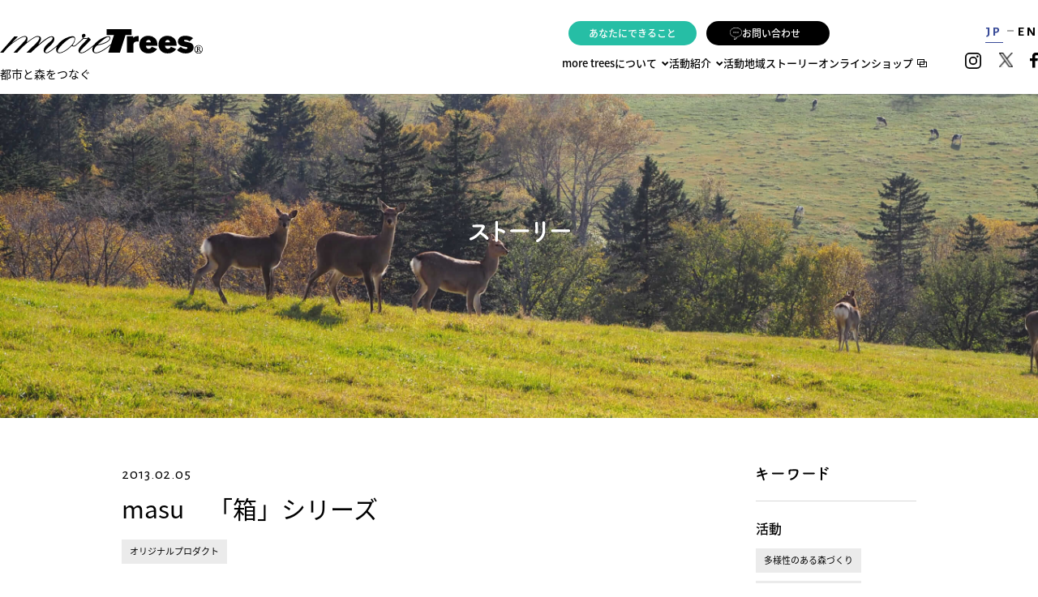

--- FILE ---
content_type: text/html; charset=UTF-8
request_url: https://www.more-trees.org/news/20130205/
body_size: 45120
content:
<!DOCTYPE html>
<html lang="ja">

<head>
  <!-- Google Tag Manager -->
  <script>
    (function(w, d, s, l, i) {
      w[l] = w[l] || [];
      w[l].push({
        'gtm.start': new Date().getTime(),
        event: 'gtm.js'
      });
      var f = d.getElementsByTagName(s)[0],
        j = d.createElement(s),
        dl = l != 'dataLayer' ? '&l=' + l : '';
      j.async = true;
      j.src =
        'https://www.googletagmanager.com/gtm.js?id=' + i + dl;
      f.parentNode.insertBefore(j, f);
    })(window, document, 'script', 'dataLayer', 'GTM-MSXMJRPR');
  </script>
  <!-- End Google Tag Manager -->
  <meta charset="UTF-8">

  <meta name="viewport" content="width=device-width,initial-scale=1.0">
    <title>masu　「箱」シリーズ | 一般社団法人more trees</title>
      <meta name="keywords" content="masu,箱シリーズ,箱,プランター,枡">
    <meta name="description" content="masu　「箱」シリーズ">
  
  <meta property="og:title" content="masu　「箱」シリーズ | 一般社団法人more trees" />
  <meta property="og:type" content="article" />
  <meta property="og:url" content="https://www.more-trees.org/news/20130205/" />
  <meta property="og:image" content="https://www.more-trees.org/wp-content/uploads/2017/10/news_130205_1.jpg" />
  <meta property="og:site_name" content="一般社団法人more trees" />
      <meta property="og:description" content="masu　「箱」シリーズ" />
  
  <meta name="twitter:card" content="summary" />
  <meta name="twitter:site" content="@moretrees_JP" />
  <meta name="twitter:title" content="masu　「箱」シリーズ | 一般社団法人more trees" />
  <meta name="twitter:url" content="https://www.more-trees.org/news/20130205/" />
      <meta name="twitter:description" content="masu　「箱」シリーズ" />
    <meta name="twitter:image" content="https://www.more-trees.org/wp-content/uploads/2017/10/news_130205_1.jpg" />

  <link rel="shortcut icon" href="https://www.more-trees.org/wp-content/themes/moretrees1.0/images/favicon.ico">
  <link href="https://fonts.googleapis.com/css?family=Alegreya+Sans+SC:300,400,500,700|Asap:400,500,600" rel="stylesheet">
  <link rel="stylesheet" href="https://www.more-trees.org/wp-content/themes/moretrees1.0/style.css">
  <script src="https://www.more-trees.org/wp-content/themes/moretrees1.0/js/script.js"></script>
    <meta name='robots' content='max-image-preview:large' />
<script type="text/javascript">
/* <![CDATA[ */
window._wpemojiSettings = {"baseUrl":"https:\/\/s.w.org\/images\/core\/emoji\/15.0.3\/72x72\/","ext":".png","svgUrl":"https:\/\/s.w.org\/images\/core\/emoji\/15.0.3\/svg\/","svgExt":".svg","source":{"concatemoji":"https:\/\/www.more-trees.org\/wp-includes\/js\/wp-emoji-release.min.js?ver=6.5.5"}};
/*! This file is auto-generated */
!function(i,n){var o,s,e;function c(e){try{var t={supportTests:e,timestamp:(new Date).valueOf()};sessionStorage.setItem(o,JSON.stringify(t))}catch(e){}}function p(e,t,n){e.clearRect(0,0,e.canvas.width,e.canvas.height),e.fillText(t,0,0);var t=new Uint32Array(e.getImageData(0,0,e.canvas.width,e.canvas.height).data),r=(e.clearRect(0,0,e.canvas.width,e.canvas.height),e.fillText(n,0,0),new Uint32Array(e.getImageData(0,0,e.canvas.width,e.canvas.height).data));return t.every(function(e,t){return e===r[t]})}function u(e,t,n){switch(t){case"flag":return n(e,"\ud83c\udff3\ufe0f\u200d\u26a7\ufe0f","\ud83c\udff3\ufe0f\u200b\u26a7\ufe0f")?!1:!n(e,"\ud83c\uddfa\ud83c\uddf3","\ud83c\uddfa\u200b\ud83c\uddf3")&&!n(e,"\ud83c\udff4\udb40\udc67\udb40\udc62\udb40\udc65\udb40\udc6e\udb40\udc67\udb40\udc7f","\ud83c\udff4\u200b\udb40\udc67\u200b\udb40\udc62\u200b\udb40\udc65\u200b\udb40\udc6e\u200b\udb40\udc67\u200b\udb40\udc7f");case"emoji":return!n(e,"\ud83d\udc26\u200d\u2b1b","\ud83d\udc26\u200b\u2b1b")}return!1}function f(e,t,n){var r="undefined"!=typeof WorkerGlobalScope&&self instanceof WorkerGlobalScope?new OffscreenCanvas(300,150):i.createElement("canvas"),a=r.getContext("2d",{willReadFrequently:!0}),o=(a.textBaseline="top",a.font="600 32px Arial",{});return e.forEach(function(e){o[e]=t(a,e,n)}),o}function t(e){var t=i.createElement("script");t.src=e,t.defer=!0,i.head.appendChild(t)}"undefined"!=typeof Promise&&(o="wpEmojiSettingsSupports",s=["flag","emoji"],n.supports={everything:!0,everythingExceptFlag:!0},e=new Promise(function(e){i.addEventListener("DOMContentLoaded",e,{once:!0})}),new Promise(function(t){var n=function(){try{var e=JSON.parse(sessionStorage.getItem(o));if("object"==typeof e&&"number"==typeof e.timestamp&&(new Date).valueOf()<e.timestamp+604800&&"object"==typeof e.supportTests)return e.supportTests}catch(e){}return null}();if(!n){if("undefined"!=typeof Worker&&"undefined"!=typeof OffscreenCanvas&&"undefined"!=typeof URL&&URL.createObjectURL&&"undefined"!=typeof Blob)try{var e="postMessage("+f.toString()+"("+[JSON.stringify(s),u.toString(),p.toString()].join(",")+"));",r=new Blob([e],{type:"text/javascript"}),a=new Worker(URL.createObjectURL(r),{name:"wpTestEmojiSupports"});return void(a.onmessage=function(e){c(n=e.data),a.terminate(),t(n)})}catch(e){}c(n=f(s,u,p))}t(n)}).then(function(e){for(var t in e)n.supports[t]=e[t],n.supports.everything=n.supports.everything&&n.supports[t],"flag"!==t&&(n.supports.everythingExceptFlag=n.supports.everythingExceptFlag&&n.supports[t]);n.supports.everythingExceptFlag=n.supports.everythingExceptFlag&&!n.supports.flag,n.DOMReady=!1,n.readyCallback=function(){n.DOMReady=!0}}).then(function(){return e}).then(function(){var e;n.supports.everything||(n.readyCallback(),(e=n.source||{}).concatemoji?t(e.concatemoji):e.wpemoji&&e.twemoji&&(t(e.twemoji),t(e.wpemoji)))}))}((window,document),window._wpemojiSettings);
/* ]]> */
</script>
<style id='wp-emoji-styles-inline-css' type='text/css'>

	img.wp-smiley, img.emoji {
		display: inline !important;
		border: none !important;
		box-shadow: none !important;
		height: 1em !important;
		width: 1em !important;
		margin: 0 0.07em !important;
		vertical-align: -0.1em !important;
		background: none !important;
		padding: 0 !important;
	}
</style>
<link rel='stylesheet' id='wp-block-library-css' href='https://www.more-trees.org/wp-includes/css/dist/block-library/style.min.css?ver=6.5.5' type='text/css' media='all' />
<style id='classic-theme-styles-inline-css' type='text/css'>
/*! This file is auto-generated */
.wp-block-button__link{color:#fff;background-color:#32373c;border-radius:9999px;box-shadow:none;text-decoration:none;padding:calc(.667em + 2px) calc(1.333em + 2px);font-size:1.125em}.wp-block-file__button{background:#32373c;color:#fff;text-decoration:none}
</style>
<style id='global-styles-inline-css' type='text/css'>
body{--wp--preset--color--black: #000000;--wp--preset--color--cyan-bluish-gray: #abb8c3;--wp--preset--color--white: #ffffff;--wp--preset--color--pale-pink: #f78da7;--wp--preset--color--vivid-red: #cf2e2e;--wp--preset--color--luminous-vivid-orange: #ff6900;--wp--preset--color--luminous-vivid-amber: #fcb900;--wp--preset--color--light-green-cyan: #7bdcb5;--wp--preset--color--vivid-green-cyan: #00d084;--wp--preset--color--pale-cyan-blue: #8ed1fc;--wp--preset--color--vivid-cyan-blue: #0693e3;--wp--preset--color--vivid-purple: #9b51e0;--wp--preset--gradient--vivid-cyan-blue-to-vivid-purple: linear-gradient(135deg,rgba(6,147,227,1) 0%,rgb(155,81,224) 100%);--wp--preset--gradient--light-green-cyan-to-vivid-green-cyan: linear-gradient(135deg,rgb(122,220,180) 0%,rgb(0,208,130) 100%);--wp--preset--gradient--luminous-vivid-amber-to-luminous-vivid-orange: linear-gradient(135deg,rgba(252,185,0,1) 0%,rgba(255,105,0,1) 100%);--wp--preset--gradient--luminous-vivid-orange-to-vivid-red: linear-gradient(135deg,rgba(255,105,0,1) 0%,rgb(207,46,46) 100%);--wp--preset--gradient--very-light-gray-to-cyan-bluish-gray: linear-gradient(135deg,rgb(238,238,238) 0%,rgb(169,184,195) 100%);--wp--preset--gradient--cool-to-warm-spectrum: linear-gradient(135deg,rgb(74,234,220) 0%,rgb(151,120,209) 20%,rgb(207,42,186) 40%,rgb(238,44,130) 60%,rgb(251,105,98) 80%,rgb(254,248,76) 100%);--wp--preset--gradient--blush-light-purple: linear-gradient(135deg,rgb(255,206,236) 0%,rgb(152,150,240) 100%);--wp--preset--gradient--blush-bordeaux: linear-gradient(135deg,rgb(254,205,165) 0%,rgb(254,45,45) 50%,rgb(107,0,62) 100%);--wp--preset--gradient--luminous-dusk: linear-gradient(135deg,rgb(255,203,112) 0%,rgb(199,81,192) 50%,rgb(65,88,208) 100%);--wp--preset--gradient--pale-ocean: linear-gradient(135deg,rgb(255,245,203) 0%,rgb(182,227,212) 50%,rgb(51,167,181) 100%);--wp--preset--gradient--electric-grass: linear-gradient(135deg,rgb(202,248,128) 0%,rgb(113,206,126) 100%);--wp--preset--gradient--midnight: linear-gradient(135deg,rgb(2,3,129) 0%,rgb(40,116,252) 100%);--wp--preset--font-size--small: 13px;--wp--preset--font-size--medium: 20px;--wp--preset--font-size--large: 36px;--wp--preset--font-size--x-large: 42px;--wp--preset--spacing--20: 0.44rem;--wp--preset--spacing--30: 0.67rem;--wp--preset--spacing--40: 1rem;--wp--preset--spacing--50: 1.5rem;--wp--preset--spacing--60: 2.25rem;--wp--preset--spacing--70: 3.38rem;--wp--preset--spacing--80: 5.06rem;--wp--preset--shadow--natural: 6px 6px 9px rgba(0, 0, 0, 0.2);--wp--preset--shadow--deep: 12px 12px 50px rgba(0, 0, 0, 0.4);--wp--preset--shadow--sharp: 6px 6px 0px rgba(0, 0, 0, 0.2);--wp--preset--shadow--outlined: 6px 6px 0px -3px rgba(255, 255, 255, 1), 6px 6px rgba(0, 0, 0, 1);--wp--preset--shadow--crisp: 6px 6px 0px rgba(0, 0, 0, 1);}:where(.is-layout-flex){gap: 0.5em;}:where(.is-layout-grid){gap: 0.5em;}body .is-layout-flex{display: flex;}body .is-layout-flex{flex-wrap: wrap;align-items: center;}body .is-layout-flex > *{margin: 0;}body .is-layout-grid{display: grid;}body .is-layout-grid > *{margin: 0;}:where(.wp-block-columns.is-layout-flex){gap: 2em;}:where(.wp-block-columns.is-layout-grid){gap: 2em;}:where(.wp-block-post-template.is-layout-flex){gap: 1.25em;}:where(.wp-block-post-template.is-layout-grid){gap: 1.25em;}.has-black-color{color: var(--wp--preset--color--black) !important;}.has-cyan-bluish-gray-color{color: var(--wp--preset--color--cyan-bluish-gray) !important;}.has-white-color{color: var(--wp--preset--color--white) !important;}.has-pale-pink-color{color: var(--wp--preset--color--pale-pink) !important;}.has-vivid-red-color{color: var(--wp--preset--color--vivid-red) !important;}.has-luminous-vivid-orange-color{color: var(--wp--preset--color--luminous-vivid-orange) !important;}.has-luminous-vivid-amber-color{color: var(--wp--preset--color--luminous-vivid-amber) !important;}.has-light-green-cyan-color{color: var(--wp--preset--color--light-green-cyan) !important;}.has-vivid-green-cyan-color{color: var(--wp--preset--color--vivid-green-cyan) !important;}.has-pale-cyan-blue-color{color: var(--wp--preset--color--pale-cyan-blue) !important;}.has-vivid-cyan-blue-color{color: var(--wp--preset--color--vivid-cyan-blue) !important;}.has-vivid-purple-color{color: var(--wp--preset--color--vivid-purple) !important;}.has-black-background-color{background-color: var(--wp--preset--color--black) !important;}.has-cyan-bluish-gray-background-color{background-color: var(--wp--preset--color--cyan-bluish-gray) !important;}.has-white-background-color{background-color: var(--wp--preset--color--white) !important;}.has-pale-pink-background-color{background-color: var(--wp--preset--color--pale-pink) !important;}.has-vivid-red-background-color{background-color: var(--wp--preset--color--vivid-red) !important;}.has-luminous-vivid-orange-background-color{background-color: var(--wp--preset--color--luminous-vivid-orange) !important;}.has-luminous-vivid-amber-background-color{background-color: var(--wp--preset--color--luminous-vivid-amber) !important;}.has-light-green-cyan-background-color{background-color: var(--wp--preset--color--light-green-cyan) !important;}.has-vivid-green-cyan-background-color{background-color: var(--wp--preset--color--vivid-green-cyan) !important;}.has-pale-cyan-blue-background-color{background-color: var(--wp--preset--color--pale-cyan-blue) !important;}.has-vivid-cyan-blue-background-color{background-color: var(--wp--preset--color--vivid-cyan-blue) !important;}.has-vivid-purple-background-color{background-color: var(--wp--preset--color--vivid-purple) !important;}.has-black-border-color{border-color: var(--wp--preset--color--black) !important;}.has-cyan-bluish-gray-border-color{border-color: var(--wp--preset--color--cyan-bluish-gray) !important;}.has-white-border-color{border-color: var(--wp--preset--color--white) !important;}.has-pale-pink-border-color{border-color: var(--wp--preset--color--pale-pink) !important;}.has-vivid-red-border-color{border-color: var(--wp--preset--color--vivid-red) !important;}.has-luminous-vivid-orange-border-color{border-color: var(--wp--preset--color--luminous-vivid-orange) !important;}.has-luminous-vivid-amber-border-color{border-color: var(--wp--preset--color--luminous-vivid-amber) !important;}.has-light-green-cyan-border-color{border-color: var(--wp--preset--color--light-green-cyan) !important;}.has-vivid-green-cyan-border-color{border-color: var(--wp--preset--color--vivid-green-cyan) !important;}.has-pale-cyan-blue-border-color{border-color: var(--wp--preset--color--pale-cyan-blue) !important;}.has-vivid-cyan-blue-border-color{border-color: var(--wp--preset--color--vivid-cyan-blue) !important;}.has-vivid-purple-border-color{border-color: var(--wp--preset--color--vivid-purple) !important;}.has-vivid-cyan-blue-to-vivid-purple-gradient-background{background: var(--wp--preset--gradient--vivid-cyan-blue-to-vivid-purple) !important;}.has-light-green-cyan-to-vivid-green-cyan-gradient-background{background: var(--wp--preset--gradient--light-green-cyan-to-vivid-green-cyan) !important;}.has-luminous-vivid-amber-to-luminous-vivid-orange-gradient-background{background: var(--wp--preset--gradient--luminous-vivid-amber-to-luminous-vivid-orange) !important;}.has-luminous-vivid-orange-to-vivid-red-gradient-background{background: var(--wp--preset--gradient--luminous-vivid-orange-to-vivid-red) !important;}.has-very-light-gray-to-cyan-bluish-gray-gradient-background{background: var(--wp--preset--gradient--very-light-gray-to-cyan-bluish-gray) !important;}.has-cool-to-warm-spectrum-gradient-background{background: var(--wp--preset--gradient--cool-to-warm-spectrum) !important;}.has-blush-light-purple-gradient-background{background: var(--wp--preset--gradient--blush-light-purple) !important;}.has-blush-bordeaux-gradient-background{background: var(--wp--preset--gradient--blush-bordeaux) !important;}.has-luminous-dusk-gradient-background{background: var(--wp--preset--gradient--luminous-dusk) !important;}.has-pale-ocean-gradient-background{background: var(--wp--preset--gradient--pale-ocean) !important;}.has-electric-grass-gradient-background{background: var(--wp--preset--gradient--electric-grass) !important;}.has-midnight-gradient-background{background: var(--wp--preset--gradient--midnight) !important;}.has-small-font-size{font-size: var(--wp--preset--font-size--small) !important;}.has-medium-font-size{font-size: var(--wp--preset--font-size--medium) !important;}.has-large-font-size{font-size: var(--wp--preset--font-size--large) !important;}.has-x-large-font-size{font-size: var(--wp--preset--font-size--x-large) !important;}
.wp-block-navigation a:where(:not(.wp-element-button)){color: inherit;}
:where(.wp-block-post-template.is-layout-flex){gap: 1.25em;}:where(.wp-block-post-template.is-layout-grid){gap: 1.25em;}
:where(.wp-block-columns.is-layout-flex){gap: 2em;}:where(.wp-block-columns.is-layout-grid){gap: 2em;}
.wp-block-pullquote{font-size: 1.5em;line-height: 1.6;}
</style>
<link rel="EditURI" type="application/rsd+xml" title="RSD" href="https://www.more-trees.org/xmlrpc.php?rsd" />
<meta name="generator" content="WordPress 6.5.5" />
<link rel="canonical" href="https://www.more-trees.org/news/20130205/" />
<link rel='shortlink' href='https://www.more-trees.org/?p=387' />
<link rel="alternate" type="application/json+oembed" href="https://www.more-trees.org/wp-json/oembed/1.0/embed?url=https%3A%2F%2Fwww.more-trees.org%2Fnews%2F20130205%2F" />
<link rel="alternate" type="text/xml+oembed" href="https://www.more-trees.org/wp-json/oembed/1.0/embed?url=https%3A%2F%2Fwww.more-trees.org%2Fnews%2F20130205%2F&#038;format=xml" />
		<style type="text/css" id="wp-custom-css">
			.wp-block-image figcaption{
font-size:11px;
margin-top:-10px;
}		</style>
		</head>
    <body>
    
    <header class="mheader">

      <div class="mheader__container">

        <div class="mheader__sitename">
                      <a href="https://www.more-trees.org/">
              <p class="mheader__sitename--logo">more trees</p>
              <p class="mheader__sitename--copy">都市と森をつなぐ</p>
            </a>
                  </div>

        <div class="toggle toggle-ja">
          <div>
            <span></span>
            <span></span>
            <span></span>
          </div>
          <span class="txt">メニュー</span>
        </div>

        <nav class="mheader__gnav">
          <div class="gnav" id="gnav">
            <ul class="gnav__main">
              <li class="gnav__item gnav__item--about">
                <a class="gnav__item--about-link" href="https://www.more-trees.org/about/">
                  more treesについて
                  <svg width="9" height="7" viewBox="0 0 9 7" fill="none" xmlns="http://www.w3.org/2000/svg">
                    <path d="M7.77772 1.53553L4.24219 5.07107L0.706654 1.53553" stroke="black" stroke-width="2" />
                  </svg>
                </a>
                <ul class="gnav__child">
                  <li class="gnav__child-item"><a href="https://www.more-trees.org/about/vision/">more treesが目指すこと</a></li>
                  <li class="gnav__child-item"><a href="https://www.more-trees.org/about/message/">創立者・代表メッセージ／スタッフ紹介<br>／賛同人のみなさま</a></li>
                  <li class="gnav__child-item"><a href="https://www.more-trees.org/about/overview/">法人概要</a></li>
                  <li class="gnav__child-item"><a href="https://www.more-trees.org/about/report/">活動レポート</a></li>
                </ul>
              </li>
              <li class="gnav__item gnav__item--activity">
                <a class="gnav__item--activity-link" href="https://www.more-trees.org/activities/">
                  <span>活動紹介</span>
                  <svg width="9" height="7" viewBox="0 0 9 7" fill="none" xmlns="http://www.w3.org/2000/svg">
                    <path d="M7.77772 1.53553L4.24219 5.07107L0.706654 1.53553" stroke="black" stroke-width="2" />
                  </svg>
                </a>
                <ul class="gnav__child">
                  <li class="gnav__child-item"><a href="https://www.more-trees.org/activities/create/">植林・育林～多様性のある森づくり～</a></li>
                  <li class="gnav__child-item"><a href="https://www.more-trees.org/activities/city2/">木材利用</a></li>
                  <li class="gnav__child-item"><a href="https://www.more-trees.org/activities/city3/">カーボン・オフセット</a></li>
                  <li class="gnav__child-item"><a href="https://www.more-trees.org/activities/city1/">講演／イベント</a></li>
                  <li class="gnav__child-item"><a href="https://www.more-trees.org/activities/city4/">LIFE311</a></li>
                </ul>
              </li>
              <li class="gnav__item gnav__item--forests">
                <a href="https://www.more-trees.org/forests/">
                  活動地域
                </a>
              </li>
              <li class="gnav__item gnav__item--news"><a href="https://www.more-trees.org/news/">ストーリー</a></li>
              <li class="gnav__item gnav__item--shop"><a href="https://more-trees-design-jp.stores.jp/" target="_blank"><span>オンラインショップ</span></a></li>
            </ul>
            <ul class="gnav__contact gnav__main">
              <li class="gnav__item gnav__item--you">
                <span>あなたにできること</span>
                <ul class="gnav__child">
                  <li class="gnav__child-item"><a href="https://www.more-trees.org/hojin/">法人の方へ</a></li>
                  <li class="gnav__child-item"><a href="https://www.more-trees.org/kojin/">個人の方へ</a></li>
                </ul>
              </li>
              <li>
                <a id="gtm-contact-header" class="gnav__contact-link" href="https://forms.office.com/r/K6ukvX7Ckj" target="_blank" rel="noopener">
                  <img src="https://www.more-trees.org/wp-content/themes/moretrees1.0/images/common/ico_contact_w.svg" alt="">
                  お問い合わせ
                </a>
              </li>
            </ul>
          </div>
          <div class="other-area">
            <div class="other">
              <ul class="other-lang">
                <li class="other-lang__item other-lang__item--jp current"><a href="https://www.more-trees.org/">JP</a></li>
                <li class="other-lang__item other-lang__item--en"><a href="https://www.more-trees.org/en/">EN</a></li>
              </ul>
              <ul class="other-sns">
                <li class="other-sns__item other-sns__item--ig"><a href="https://www.instagram.com/moretrees_jp/" target="_blank"><img src="https://www.more-trees.org/wp-content/themes/moretrees1.0/images/common/ico_ig.svg" alt="Instagram"></a></li>
                <li class="other-sns__item other-sns__item--tw"><a href="https://twitter.com/moretrees_JP" target="_blank"><img src="https://www.more-trees.org/wp-content/themes/moretrees1.0/images/common/ico_x.svg" alt="X"></a></li>
                <li class="other-sns__item other-sns__item--fb"><a href="https://www.facebook.com/moretrees.jp" target="_blank"><img src="https://www.more-trees.org/wp-content/themes/moretrees1.0/images/common/ico_fb.svg" alt="Facebook"></a></li>
              </ul>
            </div>
          </div>
        </nav>
      </div>
    </header>
<div id="news" class="news">

  <div id="mv" class="mv news-mv">
    <div class="mv__container news-mv__container">
      <h1 class="mv__name news-mv--name">
        <img src="https://www.more-trees.org/wp-content/themes/moretrees1.0/images/news/ttl.svg" alt="ストーリー">
      </h1>
    </div>
    <!--#mv-->
  </div>

  <main>

    <div class="news-single" id="news-single">

      <div class="container news-single__container">

        <div class="news-archive-col">
          <article class="news-single__detail post-387 cpt_news type-cpt_news status-publish has-post-thumbnail hentry category-about-the-product category-activities4 tag-58">
            
                <!-- post -->
                <header class="news-single__hdr">
                  <time class="data" datetime="2013-02-05T15:12:07+09:00">2013.02.05</time>
                  <h2 class="ttl">masu　「箱」シリーズ</h2>
                  <ul class="cat"><li class="activities"><a href="https://www.more-trees.org/category/activities/activities4/">オリジナルプロダクト</a></li></ul>                </header>
                <div class="news-single__body">
                  <p><img fetchpriority="high" decoding="async" src="https://www.more-trees.org/wp-content/uploads/2017/10/news_130205_1.jpg" alt="" width="557" height="350" class="aligncenter size-full wp-image-389" /></p>
<p>ヒノキの香りはそのままに、「more treesの森」がある岐阜県から採れるヒノキを使って、あらたに「枡」の可能性をご提案!<br />
液状・粉状・粒状の物の一定量をはかる「枡」が、「暮らしの一部」となるフレキシブルツールとして誕生しました。<br />
<img decoding="async" src="https://www.more-trees.org/wp-content/uploads/2017/10/news_130205_2.jpg" alt="" width="300" height="200" class="aligncenter size-full wp-image-390" /></p>
<p>日本人にとって「枡」は、計量にかかせない道具として1300年ほど前に生まれました。<br />
伝統的な枡は、無駄をそぎ落としたシンプルな形。量りとして正確で緻密でありつつも、繊細な手仕事により生まれた枡の美しさ。道具として、古くから受け継がれてきたかたちを現代の生活でも使いやすい日用品にするためにリデザインしました。デザイン性だけではなく指がかりが良く、底面の角を落とす事で持ちやすくなりました。また、同じサイズで安定してスタッキングができるので汎用性が高いのも喜ばれます。</p>
<p>８種のサイズで多目的にご利用いただける「箱」は、量る、汲む、入れる、重ねる、置く、掬う、並べる、飾るなど機能的で美しく適材適所に楽しめます。<br />
室内でも、お庭でも、水まわりでも、デスク周りも、多機能にご利用頂けます。積み重ねれば、飾り棚にもなり、また収納としては、中身に合わせて最適なサイズを選べます。（全8サイズ）<br />
耐水性もあるので、プランターやフラワーベースとしても楽しめます。子供のおもちゃ箱から、寝室の小物入れまで、暮らしの変化のなかで臨機応変に用途が変化します。あらゆる場所で使われる「箱」として、是非身近に森の恵みを感じてください。<br />
<a href="http://more-trees.net/activites/wp-content/uploads/sites/3/2013/12/hako-1.jpeg"><img decoding="async" class="alignnone size-medium wp-image-800" src="http://more-trees.net/activites/wp-content/uploads/sites/3/2013/12/hako-1-300x237.jpeg" alt="hako (1)" width="249" height="196" /></a><a href="http://more-trees.net/activites/wp-content/uploads/sites/3/2013/02/hako-2.jpeg"><img loading="lazy" decoding="async" class="alignnone size-medium wp-image-808" src="http://more-trees.net/activites/wp-content/uploads/sites/3/2013/02/hako-2-300x234.jpeg" alt="hako (2)" width="254" height="198" /></a><br />
一升（172×172×93mm）／3,150円（3,000円）<br />
五合（140×140×76mm）／2,310円（2,200円）<br />
二合半（115×115×64mm）／1,785円（1,700円）<br />
二合（108×108×58mm）／1,575円（1,500円）<br />
一合（85×85×56mm）／ 1,050円（1,000円）<br />
八勺（82×82×51ｍｍ）／ 840円（800円）<br />
五勺（67×67×47ｍｍ）／788円（750円）<br />
三勺（56×56×39ｍｍ）／683円（650円）</p>
                </div>
                <footer class="news-single__ftr">
                                    <div class="news-single__ftr--share">
                    <div class="news-single__ftr--fb"><a class="popup" target="_blank" href="//www.facebook.com/sharer.php?u=https%3A%2F%2Fwww.more-trees.org%2Fnews%2F20130205%2F">シェア</a></div>
                    <div class="news-single__ftr--tw"><a class="popup" href="//twitter.com/share?url=https%3A%2F%2Fwww.more-trees.org%2Fnews%2F20130205%2F&amp;text=masu%E3%80%80%E3%80%8C%E7%AE%B1%E3%80%8D%E3%82%B7%E3%83%AA%E3%83%BC%E3%82%BA" target="_blank">ツイート</a></div>
                  </div>
                </footer>
                            <!-- post navigation -->
              <div class="news-single--top">
                <a href="https://www.more-trees.org/news/">ストーリー一覧へ戻る</a>
              </div>
                                  </article>

          <div class="news-archive__cat">
  <h2 class="news-archive__cat--name"><img src="https://www.more-trees.org/wp-content/themes/moretrees1.0/images/news/keyword_ttl.svg" alt="キーワード"></h2>
  <div class="news-archive__cat--section">
    <h3 class="news-archive__cat--sub-title">活動</h3>
    <ul class="news-archive__cat--list cat">
      <li class="news-archive__cat-item1"><a href="https://www.more-trees.org/category/activities/create/">多様性のある森づくり</a></li><li class="news-archive__cat-item1"><a href="https://www.more-trees.org/category/activities/activities4/">オリジナルプロダクト</a></li><li class="news-archive__cat-item1"><a href="https://www.more-trees.org/category/activities/activities5/">国産材アイテム／ノベルティー</a></li><li class="news-archive__cat-item1 --hidden"><a href="https://www.more-trees.org/category/activities/activities6/">空間/インテリア</a></li><li class="news-archive__cat-item1 --hidden"><a href="https://www.more-trees.org/category/activities/activities7/">カーボン・オフセット</a></li><li class="news-archive__cat-item1 --hidden"><a href="https://www.more-trees.org/category/activities/activities2/">講義/セミナー</a></li><li class="news-archive__cat-item1 --hidden"><a href="https://www.more-trees.org/category/activities/activities1/">イベント/ワークショップ</a></li><li class="news-archive__cat-item1 --hidden"><a href="https://www.more-trees.org/category/activities/activities3/">ツアー</a></li><li class="news-archive__cat-item1 --hidden"><a href="https://www.more-trees.org/category/activities/activities8/">LIFE311</a></li><li class="news-archive__cat-item1 --hidden"><a href="https://www.more-trees.org/category/media/">メディア情報</a></li><li class="news-archive__cat-item1 --hidden"><a href="https://www.more-trees.org/category/hojin/">法人様からのご寄付</a></li><li class="news-archive__cat-item1 --hidden"><a href="https://www.more-trees.org/category/hojin/program/">企業の森</a></li><li class="news-archive__cat-item1 --hidden"><a href="https://www.more-trees.org/category/notice/">お知らせ</a></li><li class="news-archive__cat-item1 --hidden"><a href="https://www.more-trees.org/category/column/">コラム</a></li>    </ul>

    <button id="js-news-more-button1" class="news-archive-button" type="button" aria-expanded="false" role="button" tabindex="0" aria-controls="js-projects-side">
      <span class="news-archive-button__trigger-area">
        <span class="news-archive-button__trigger --trigger1">
          <span class="news-archive-button__text">もっと見る</span>
          <svg class="news-archive-button__icon" width="16" height="16" viewBox="0 0 16 16" fill="none" xmlns="http://www.w3.org/2000/svg" aria-hidden="true">
            <circle cx="8" cy="8" r="8" transform="rotate(-90 8 8)" fill="black" />
            <path d="M5 8H11" stroke="white" stroke-width="1.5" />
            <path d="M8 5L8 11" stroke="white" stroke-width="1.5" />
          </svg>
        </span>
        <span class="news-archive-button__trigger --trigger2">
          <span class="news-archive-button__text">閉じる</span>
          <svg class="news-archive-button__icon" width="16" height="16" viewBox="0 0 16 16" fill="none" xmlns="http://www.w3.org/2000/svg" aria-hidden="true">
            <circle cx="8" cy="8" r="8" transform="rotate(-90 8 8)" fill="black" />
            <path d="M5 8H11" stroke="white" stroke-width="1.5" />
          </svg>
        </span>
      </span>
    </button>
  </div>

  <div class="news-archive__cat--section">
    <h3 class="news-archive__cat--sub-title">地域</h3>
    <ul class="news-archive__cat--list cat">
      <li class="news-archive__cat-item2"><a href="https://www.more-trees.org/category/forests/%e5%ae%ae%e5%b4%8e%e7%9c%8c-%e9%83%bd%e5%9f%8e%e5%b8%82/">宮崎県 都城市</a></li><li class="news-archive__cat-item2"><a href="https://www.more-trees.org/category/forests/%e5%b2%a1%e5%b1%b1%e7%9c%8c-%e8%a5%bf%e7%b2%9f%e5%80%89%e6%9d%91/">岡山県 西粟倉村</a></li><li class="news-archive__cat-item2"><a href="https://www.more-trees.org/category/forests/project3/">北海道 下川町</a></li><li class="news-archive__cat-item2 --hidden"><a href="https://www.more-trees.org/category/forests/project3-2/">北海道 美幌町</a></li><li class="news-archive__cat-item2 --hidden"><a href="https://www.more-trees.org/category/forests/project3-3/">北海道 足寄町</a></li><li class="news-archive__cat-item2 --hidden"><a href="https://www.more-trees.org/category/forests/project10/">岩手県 住田町</a></li><li class="news-archive__cat-item2 --hidden"><a href="https://www.more-trees.org/category/forests/project9/">新潟市 秋葉区</a></li><li class="news-archive__cat-item2 --hidden"><a href="https://www.more-trees.org/category/forests/%e5%af%8c%e5%b1%b1%e7%9c%8c-%e5%8d%97%e7%a0%ba%e5%b8%82/">富山県 南砺市</a></li><li class="news-archive__cat-item2 --hidden"><a href="https://www.more-trees.org/category/forests/project5/">長野県 小諸市</a></li><li class="news-archive__cat-item2 --hidden"><a href="https://www.more-trees.org/category/forests/%e9%95%b7%e9%87%8e%e7%9c%8c-%e6%9c%a8%e6%9b%bd%e7%94%ba/">長野県 木曽町</a></li><li class="news-archive__cat-item2 --hidden"><a href="https://www.more-trees.org/category/forests/%e9%95%b7%e9%87%8e%e7%9c%8c-%e6%a0%b9%e7%be%bd%e6%9d%91/">長野県 根羽村</a></li><li class="news-archive__cat-item2 --hidden"><a href="https://www.more-trees.org/category/forests/project11/">岐阜県 東白川村/中津川市 加子母</a></li><li class="news-archive__cat-item2 --hidden"><a href="https://www.more-trees.org/category/forests/%e4%b8%89%e9%87%8d%e7%9c%8c-%e5%a4%a7%e5%8f%b0%e7%94%ba/">三重県 大台町</a></li><li class="news-archive__cat-item2 --hidden"><a href="https://www.more-trees.org/category/forests/project14/">奈良県 天川村</a></li><li class="news-archive__cat-item2 --hidden"><a href="https://www.more-trees.org/category/forests/%e5%a5%88%e8%89%af%e7%9c%8c-%e9%87%8e%e8%bf%ab%e5%b7%9d%e6%9d%91/">奈良県 野迫川村</a></li><li class="news-archive__cat-item2 --hidden"><a href="https://www.more-trees.org/category/forests/%e5%92%8c%e6%ad%8c%e5%b1%b1%e7%9c%8c-%e7%94%b0%e8%be%ba%e5%b8%82/">和歌山県 田辺市</a></li><li class="news-archive__cat-item2 --hidden"><a href="https://www.more-trees.org/category/forests/project12/">鳥取県 智頭町</a></li><li class="news-archive__cat-item2 --hidden"><a href="https://www.more-trees.org/category/forests/project2/">高知県 中土佐町</a></li><li class="news-archive__cat-item2 --hidden"><a href="https://www.more-trees.org/category/forests/project1/">高知県 梼原町</a></li><li class="news-archive__cat-item2 --hidden"><a href="https://www.more-trees.org/category/forests/project8/">大分県 日田市</a></li><li class="news-archive__cat-item2 --hidden"><a href="https://www.more-trees.org/category/forests/project7/">熊本県 小国町</a></li><li class="news-archive__cat-item2 --hidden"><a href="https://www.more-trees.org/category/forests/project6/">宮崎県 諸塚村</a></li><li class="news-archive__cat-item2 --hidden"><a href="https://www.more-trees.org/category/forests/project13/">インドネシア 東カリマンタン州</a></li><li class="news-archive__cat-item2 --hidden"><a href="https://www.more-trees.org/category/forests/project4/">フィリピン キリノ州</a></li>    </ul>

    <button id="js-news-more-button2" class="news-archive-button" type="button" aria-expanded="false" role="button" tabindex="0" aria-controls="js-projects-side">
      <span class="news-archive-button__trigger-area">
        <span class="news-archive-button__trigger --trigger1">
          <span class="news-archive-button__text">もっと見る</span>
          <svg class="news-archive-button__icon" width="16" height="16" viewBox="0 0 16 16" fill="none" xmlns="http://www.w3.org/2000/svg" aria-hidden="true">
            <circle cx="8" cy="8" r="8" transform="rotate(-90 8 8)" fill="black" />
            <path d="M5 8H11" stroke="white" stroke-width="1.5" />
            <path d="M8 5L8 11" stroke="white" stroke-width="1.5" />
          </svg>
        </span>
        <span class="news-archive-button__trigger --trigger2">
          <span class="news-archive-button__text">閉じる</span>
          <svg class="news-archive-button__icon" width="16" height="16" viewBox="0 0 16 16" fill="none" xmlns="http://www.w3.org/2000/svg" aria-hidden="true">
            <circle cx="8" cy="8" r="8" transform="rotate(-90 8 8)" fill="black" />
            <path d="M5 8H11" stroke="white" stroke-width="1.5" />
          </svg>
        </span>
      </span>
    </button>
  </div>
</div>
        </div>
      </div>

    </div>

          
    <!-- フィールドが有効な場合のみコンテンツを表示 -->
          <section class="tag">
        <h2 class="tag__name">関連記事</h2>
        <div class="tag__container">
          <div class="tag-menu">
            <ul class="tag-menu__list">
                              <li class="tag-menu__item current-cat">オリジナルプロダクト</li>
                                                      </ul>
          </div>
                                    <div class="tag-archive active">
                <h3 class="tag-archive__ttl">活動紹介：オリジナルプロダクト</h3>
                <div class="tag-archive__list news-list">
                                      <article class="tag-archive__item news-list__item post-8923 cpt_news type-cpt_news status-publish has-post-thumbnail hentry category-record-of-activities category-about-the-product category-activities4 category-activities1">
                      <div class="news-list__thumb"><a href="https://www.more-trees.org/news/20251029/"><img width="448" height="276" src="https://www.more-trees.org/wp-content/uploads/2025/10/251025-1277-448x276.jpg" class="attachment-post_448x276_thumbnail size-post_448x276_thumbnail wp-post-image" alt="" decoding="async" loading="lazy" /></a></div>
                      <time class="news-list__date" datetime="2025-10-29T15:50:44+09:00">2025.10.29</time>
                      <h3 class="news-list__ttl"><a href="https://www.more-trees.org/news/20251029/">親子で楽しむ木。「きとあそぶ つみきのもり」at 渋谷・かぞくのアトリエを開催しました</a></h3>
                    </article>
                                      <article class="tag-archive__item news-list__item post-8828 cpt_news type-cpt_news status-publish has-post-thumbnail hentry category-about-the-product category-activities4 category-activities1">
                      <div class="news-list__thumb"><a href="https://www.more-trees.org/news/20250930/"><img width="448" height="276" src="https://www.more-trees.org/wp-content/uploads/2025/09/ongakutokuso-448x276.png" class="attachment-post_448x276_thumbnail size-post_448x276_thumbnail wp-post-image" alt="" decoding="async" loading="lazy" /></a></div>
                      <time class="news-list__date" datetime="2025-09-30T12:00:02+09:00">2025.09.30</time>
                      <h3 class="news-list__ttl"><a href="https://www.more-trees.org/news/20250930/">「つみき」で遊ぼう！10/25 10:00-14:30</a></h3>
                    </article>
                                      <article class="tag-archive__item news-list__item post-8819 cpt_news type-cpt_news status-publish has-post-thumbnail hentry category-about-the-product category-activities4 category-activities1">
                      <div class="news-list__thumb"><a href="https://www.more-trees.org/news/20250929/"><img width="448" height="276" src="https://www.more-trees.org/wp-content/uploads/2025/09/IMG_4095-448x276.jpg" class="attachment-post_448x276_thumbnail size-post_448x276_thumbnail wp-post-image" alt="" decoding="async" loading="lazy" /></a></div>
                      <time class="news-list__date" datetime="2025-09-29T15:00:06+09:00">2025.09.29</time>
                      <h3 class="news-list__ttl"><a href="https://www.more-trees.org/news/20250929/">京都岡崎 蔦屋書店で「KODACHI」や「TSUMIKI」が並ぶフェア開催中！（ 10/19まで）</a></h3>
                    </article>
                                      <article class="tag-archive__item news-list__item post-8299 cpt_news type-cpt_news status-publish has-post-thumbnail hentry category-about-the-product category-create category-activities4 category-project1 sticky">
                      <div class="news-list__thumb"><a href="https://www.more-trees.org/news/kodachi/"><img width="448" height="276" src="https://www.more-trees.org/wp-content/uploads/2025/06/mt-2423-448x276.jpg" class="attachment-post_448x276_thumbnail size-post_448x276_thumbnail wp-post-image" alt="" decoding="async" loading="lazy" /></a></div>
                      <time class="news-list__date" datetime="2025-06-25T08:00:31+09:00">2025.06.25</time>
                      <h3 class="news-list__ttl"><a href="https://www.more-trees.org/news/kodachi/">隈研吾デザイン新作「KODACHI」6月25日発売</a></h3>
                    </article>
                                  </div>
                <div class="news__more">
                  <a href="https://www.more-trees.org/category/activities/activities4/">ストーリー一覧へ</a>
                </div>
              </div>
                                                              </div>
      </section>
      
    <div class="breadcrumbs" itemscope itemtype="http://schema.org/BreadcrumbList">
      <span itemprop="itemListElement" itemscope itemtype="http://schema.org/ListItem"><a itemprop="item" href="https://www.more-trees.org/"><span itemprop="name" class="home">HOME</span></a>
        <meta itemprop="position" content="1" />
      </span>
      <span class="arrow">&gt;</span>
      <span itemprop="itemListElement" itemscope itemtype="http://schema.org/ListItem"><a itemprop="item" href="https://www.more-trees.org/news/"><span itemprop="name">STORY</span></a>
        <meta property="position" content="2">
      </span>
      <span class="arrow">&gt;</span>
      <span itemprop="itemListElement" itemscope itemtype="http://schema.org/ListItem"><span itemprop="name">masu　「箱」シリーズ</span>
        <meta property="position" content="3">
      </span>
      <!-- .breadcrumbs -->
    </div>

  </main>

</div>

  <footer class="mfooter">
    <div class="mfooter__container">
      <div class="mfooter__main">
        <div class="mfooter__sitename">
          <a href="https://www.more-trees.org/">
            <p class="mfooter__sitename--logo">more trees</p>
            <p class="mfooter__sitename--copy">都市と森をつなぐ</p>
          </a>
        </div>
        <ul class="mfooter__nav">
          <li><a href="https://www.more-trees.org/about/">more treesについて</a></li>
          <li><a href="https://www.more-trees.org/activities/">活動紹介</a></li>
          <li><a href="https://www.more-trees.org/forests/">活動地域</a></li>
          <li>
            <span class="mfooter__nav--you">あなたにできること</span>
            <span class="mfooter__nav--you-link1"><a href="https://www.more-trees.org/hojin/">法人の方へ</a></span>
            <span class="mfooter__nav--you-link2"><a href="https://www.more-trees.org/kojin/">個人の方へ</a></span>
          </li>
          <li><a href="https://www.more-trees.org/news/">ストーリー</a></li>
        </ul>
      </div>
      <ul class="mfooter__util">
        <li class="mfooter__util--mail btn"><a href="http://more-trees.us2.list-manage.com/subscribe?u=d1e7528a42b6ab887c59ab5bb&id=9aeb9a8d9f" target="_blank">メールマガジン登録</a></li>
        <li class="mfooter__util--contact btn"><a id="gtm-contact-footer" href="https://forms.office.com/r/K6ukvX7Ckj" target="_blank" rel="noopener">お問い合わせ</a></li>
        <li class="mfooter__util--shop btn"><a href="https://more-trees-design-jp.stores.jp/" target="_blank">オンラインストア</a></li>
      </ul>
      <div class="mfooter__other">
        <ul class="mfooter__sns">
          <li class="mfooter__icon mfooter__sns--ig"><a href="https://www.instagram.com/moretrees_jp/" target="_blank"><img src="https://www.more-trees.org/wp-content/themes/moretrees1.0/images/common/ico_ig_w.svg" alt="Instagram"></a></li>
          <li class="mfooter__icon mfooter__sns--tw"><a href="https://twitter.com/moretrees_JP" target="_blank"><img src="https://www.more-trees.org/wp-content/themes/moretrees1.0/images/common/ico_x_w.svg" alt="X"></a></li>
          <li class="mfooter__icon mfooter__sns--fb"><a href="https://www.facebook.com/moretrees.jp" target="_blank"><img src="https://www.more-trees.org/wp-content/themes/moretrees1.0/images/common/ico_fb_w.svg" alt="Facebook"></a></li>
          <li class="mfooter__icon mfooter__sns--yt"><a href="https://www.youtube.com/user/moretreesproject" target="_blank"><img src="https://www.more-trees.org/wp-content/themes/moretrees1.0/images/common/ico_yt_w.svg" alt="Youtube"></a></li>
          <!-- <li class="mfooter__sns--bl"><a href="https://www.more-trees.org/category/column/" target="_blank">more trees コラム</a></li> -->
        </ul>
        <p class="mfooter__other--copy">
          <small>© 2007 More Trees.</small>
        </p>
      </div>
    </div>
    <!--#mfooter-->
  </footer>
  <div id="pagetop"><a href="#top"><span>TOP</span></a></div>
    </body>

  </html>

--- FILE ---
content_type: text/css
request_url: https://www.more-trees.org/wp-content/themes/moretrees1.0/style.css
body_size: 355779
content:
@charset "UTF-8";
/*
  Theme Name:moretrees
  Theme URI:
  Author:
  Author URI:
  Description:
  Version: 1.0.0
  License:
  License URI:
  Text Domain: gulp-wordpress
*/
/*! normalize.css v7.0.0 | MIT License | github.com/necolas/normalize.css */
/* Document
   ========================================================================== */
/**
 * 1. Correct the line height in all browsers.
 * 2. Prevent adjustments of font size after orientation changes in
 *    IE on Windows Phone and in iOS.
 */
html {
  line-height: 1.15;
  /* 1 */
  -ms-text-size-adjust: 100%;
  /* 2 */
  -webkit-text-size-adjust: 100%;
  /* 2 */ }

/* Sections
   ========================================================================== */
/**
 * Remove the margin in all browsers (opinionated).
 */
body {
  margin: 0; }

/**
 * Add the correct display in IE 9-.
 */
article,
aside,
footer,
header,
nav,
section {
  display: block; }

/**
 * Correct the font size and margin on `h1` elements within `section` and
 * `article` contexts in Chrome, Firefox, and Safari.
 */
h1 {
  font-size: 2em;
  margin: 0.67em 0; }

/* Grouping content
   ========================================================================== */
/**
 * Add the correct display in IE 9-.
 * 1. Add the correct display in IE.
 */
figcaption,
figure,
main {
  /* 1 */
  display: block; }

/**
 * Add the correct margin in IE 8.
 */
figure {
  margin: 1em 40px; }

/**
 * 1. Add the correct box sizing in Firefox.
 * 2. Show the overflow in Edge and IE.
 */
hr {
  -webkit-box-sizing: content-box;
          box-sizing: content-box;
  /* 1 */
  height: 0;
  /* 1 */
  overflow: visible;
  /* 2 */ }

/**
 * 1. Correct the inheritance and scaling of font size in all browsers.
 * 2. Correct the odd `em` font sizing in all browsers.
 */
pre {
  font-family: monospace,monospace;
  /* 1 */
  font-size: 1em;
  /* 2 */ }

/* Text-level semantics
   ========================================================================== */
/**
 * 1. Remove the gray background on active links in IE 10.
 * 2. Remove gaps in links underline in iOS 8+ and Safari 8+.
 */
a {
  background-color: transparent;
  /* 1 */
  -webkit-text-decoration-skip: objects;
  /* 2 */ }

/**
 * 1. Remove the bottom border in Chrome 57- and Firefox 39-.
 * 2. Add the correct text decoration in Chrome, Edge, IE, Opera, and Safari.
 */
abbr[title] {
  border-bottom: none;
  /* 1 */
  text-decoration: underline;
  /* 2 */
  -webkit-text-decoration: underline dotted;
          text-decoration: underline dotted;
  /* 2 */ }

/**
 * Prevent the duplicate application of `bolder` by the next rule in Safari 6.
 */
b,
strong {
  font-weight: inherit; }

/**
 * Add the correct font weight in Chrome, Edge, and Safari.
 */
b,
strong {
  font-weight: bolder; }

/**
 * 1. Correct the inheritance and scaling of font size in all browsers.
 * 2. Correct the odd `em` font sizing in all browsers.
 */
code,
kbd,
samp {
  font-family: monospace,monospace;
  /* 1 */
  font-size: 1em;
  /* 2 */ }

/**
 * Add the correct font style in Android 4.3-.
 */
dfn {
  font-style: italic; }

/**
 * Add the correct background and color in IE 9-.
 */
mark {
  background-color: #ff0;
  color: #000; }

/**
 * Add the correct font size in all browsers.
 */
small {
  font-size: 80%; }

/**
 * Prevent `sub` and `sup` elements from affecting the line height in
 * all browsers.
 */
sub,
sup {
  font-size: 75%;
  line-height: 0;
  position: relative;
  vertical-align: baseline; }

sub {
  bottom: -0.25em; }

sup {
  top: -0.5em; }

/* Embedded content
   ========================================================================== */
/**
 * Add the correct display in IE 9-.
 */
audio,
video {
  display: inline-block; }

/**
 * Add the correct display in iOS 4-7.
 */
audio:not([controls]) {
  display: none;
  height: 0; }

/**
 * Remove the border on images inside links in IE 10-.
 */
img {
  border-style: none; }

/**
 * Hide the overflow in IE.
 */
svg:not(:root) {
  overflow: hidden; }

/* Forms
   ========================================================================== */
/**
 * 1. Change the font styles in all browsers (opinionated).
 * 2. Remove the margin in Firefox and Safari.
 */
button,
input,
optgroup,
select,
textarea {
  font-family: sans-serif;
  /* 1 */
  font-size: 100%;
  /* 1 */
  line-height: 1.15;
  /* 1 */
  margin: 0;
  /* 2 */ }

/**
 * Show the overflow in IE.
 * 1. Show the overflow in Edge.
 */
button,
input {
  /* 1 */
  overflow: visible; }

/**
 * Remove the inheritance of text transform in Edge, Firefox, and IE.
 * 1. Remove the inheritance of text transform in Firefox.
 */
button,
select {
  /* 1 */
  text-transform: none; }

/**
 * 1. Prevent a WebKit bug where (2) destroys native `audio` and `video`
 *    controls in Android 4.
 * 2. Correct the inability to style clickable types in iOS and Safari.
 */
button,
html [type="button"],
[type="reset"],
[type="submit"] {
  -webkit-appearance: button;
  /* 2 */ }

/**
 * Remove the inner border and padding in Firefox.
 */
button::-moz-focus-inner,
[type="button"]::-moz-focus-inner,
[type="reset"]::-moz-focus-inner,
[type="submit"]::-moz-focus-inner {
  border-style: none;
  padding: 0; }

/**
 * Restore the focus styles unset by the previous rule.
 */
button:-moz-focusring,
[type="button"]:-moz-focusring,
[type="reset"]:-moz-focusring,
[type="submit"]:-moz-focusring {
  outline: 1px dotted ButtonText; }

/**
 * Correct the padding in Firefox.
 */
fieldset {
  padding: 0.35em 0.75em 0.625em; }

/**
 * 1. Correct the text wrapping in Edge and IE.
 * 2. Correct the color inheritance from `fieldset` elements in IE.
 * 3. Remove the padding so developers are not caught out when they zero out
 *    `fieldset` elements in all browsers.
 */
legend {
  -webkit-box-sizing: border-box;
          box-sizing: border-box;
  /* 1 */
  color: inherit;
  /* 2 */
  display: table;
  /* 1 */
  max-width: 100%;
  /* 1 */
  padding: 0;
  /* 3 */
  white-space: normal;
  /* 1 */ }

/**
 * 1. Add the correct display in IE 9-.
 * 2. Add the correct vertical alignment in Chrome, Firefox, and Opera.
 */
progress {
  display: inline-block;
  /* 1 */
  vertical-align: baseline;
  /* 2 */ }

/**
 * Remove the default vertical scrollbar in IE.
 */
textarea {
  overflow: auto; }

/**
 * 1. Add the correct box sizing in IE 10-.
 * 2. Remove the padding in IE 10-.
 */
[type="checkbox"],
[type="radio"] {
  -webkit-box-sizing: border-box;
          box-sizing: border-box;
  /* 1 */
  padding: 0;
  /* 2 */ }

/**
 * Correct the cursor style of increment and decrement buttons in Chrome.
 */
[type="number"]::-webkit-inner-spin-button,
[type="number"]::-webkit-outer-spin-button {
  height: auto; }

/**
 * 1. Correct the odd appearance in Chrome and Safari.
 * 2. Correct the outline style in Safari.
 */
[type="search"] {
  -webkit-appearance: textfield;
  /* 1 */
  outline-offset: -2px;
  /* 2 */ }

/**
 * Remove the inner padding and cancel buttons in Chrome and Safari on macOS.
 */
[type="search"]::-webkit-search-cancel-button,
[type="search"]::-webkit-search-decoration {
  -webkit-appearance: none; }

/**
 * 1. Correct the inability to style clickable types in iOS and Safari.
 * 2. Change font properties to `inherit` in Safari.
 */
::-webkit-file-upload-button {
  -webkit-appearance: button;
  /* 1 */
  font: inherit;
  /* 2 */ }

/* Interactive
   ========================================================================== */
/*
 * Add the correct display in IE 9-.
 * 1. Add the correct display in Edge, IE, and Firefox.
 */
details,
menu {
  display: block; }

/*
 * Add the correct display in all browsers.
 */
summary {
  display: list-item; }

/* Scripting
   ========================================================================== */
/**
 * Add the correct display in IE 9-.
 */
canvas {
  display: inline-block; }

/**
 * Add the correct display in IE.
 */
template {
  display: none; }

/* Hidden
   ========================================================================== */
/**
 * Add the correct display in IE 10-.
 */
[hidden] {
  display: none; }

@font-face {
  font-family: 'Noto Sans Japanese';
  font-style: normal;
  font-weight: 300;
  src: url("//fonts.gstatic.com/ea/notosansjapanese/v6/NotoSansJP-DemiLight.woff2") format("woff2"),url("//fonts.gstatic.com/ea/notosansjapanese/v6/NotoSansJP-DemiLight.woff") format("woff"),url("//fonts.gstatic.com/ea/notosansjapanese/v6/NotoSansJP-DemiLight.otf") format("opentype"); }

@font-face {
  font-family: 'Noto Sans Japanese';
  font-style: normal;
  font-weight: 400;
  src: url("//fonts.gstatic.com/ea/notosansjapanese/v6/NotoSansJP-Regular.woff2") format("woff2"),url("//fonts.gstatic.com/ea/notosansjapanese/v6/NotoSansJP-Regular.woff") format("woff"),url("//fonts.gstatic.com/ea/notosansjapanese/v6/NotoSansJP-Regular.otf") format("opentype"); }

@font-face {
  font-family: 'Noto Sans Japanese';
  font-style: normal;
  font-weight: 500;
  src: url("//fonts.gstatic.com/ea/notosansjapanese/v6/NotoSansJP-Medium.woff2") format("woff2"),url("//fonts.gstatic.com/ea/notosansjapanese/v6/NotoSansJP-Medium.woff") format("woff"),url("//fonts.gstatic.com/ea/notosansjapanese/v6/NotoSansJP-Medium.otf") format("opentype"); }

@font-face {
  font-family: 'Noto Sans Japanese';
  font-style: normal;
  font-weight: 700;
  src: url("//fonts.gstatic.com/ea/notosansjapanese/v6/NotoSansJP-Bold.woff2") format("woff2"),url("//fonts.gstatic.com/ea/notosansjapanese/v6/NotoSansJP-Bold.woff") format("woff"),url("//fonts.gstatic.com/ea/notosansjapanese/v6/NotoSansJP-Bold.otf") format("opentype"); }

* {
  -webkit-box-sizing: border-box;
          box-sizing: border-box; }

html {
  font-size: 62.5%; }

body {
  font-family: 'Noto Sans Japanese',sans-serif;
  font-size: 1.2rem;
  line-height: 1.6667;
  min-width: 1200px;
  width: 100%;
  position: relative; }

.pc {
  display: block; }

.sp {
  display: none; }

a:link, a:visited {
  color: #000;
  text-decoration: none; }

img {
  max-width: 100%;
  height: auto;
  vertical-align: bottom; }

main {
  background-color: #fff;
  padding-bottom: 120px; }
  * + html main {
    zoom: 1; }
  main:after {
    content: "";
    clear: both;
    display: block;
    height: 0; }

*::-moz-selection {
  background: #FFAE10; }

*::selection {
  background: #FFAE10; }

*::-moz-selection {
  background: #FFAE10; }

.btn a {
  text-align: center;
  display: inline-block;
  min-width: 250px;
  padding: 10px 35px 13px;
  font-size: 1.6rem;
  line-height: 1.25;
  color: #fff;
  background-color: #ddd;
  border-radius: 50px;
  letter-spacing: .05em;
  -webkit-transition: background-color .25s ease-in-out;
  transition: background-color .25s ease-in-out; }

.btn_group {
  display: -webkit-box;
  display: -ms-flexbox;
  display: flex;
  max-width: 250px; }
  .btn_group .btn {
    padding-top: 10px;
    margin-right: 5px;
    width: 50%; }
    .btn_group .btn:nth-child(even) {
      margin-right: 0; }
    .btn_group .btn a {
      padding-right: 0;
      padding-left: 0;
      min-width: 100%; }

.btn_mid a {
  padding: 11px 35px 13px; }

.btn_mid2 a {
  min-width: 222px; }

.btn_mid2 .pc-ml {
  margin-left: 20px; }

.btn_mid3 a {
  min-width: 250px; }

.btn_small a {
  font-size: 1.4rem;
  line-height: 1.4286;
  min-width: 186px;
  padding-top: 8px;
  padding-bottom: 9px;
  padding-left: 0;
  padding-right: 0; }

.btn_small2 a {
  font-size: 1.1rem;
  line-height: 1.8182;
  min-width: 105px;
  padding-top: 8px;
  padding-bottom: 9px;
  padding-left: 0;
  padding-right: 0; }

.btn_blank a:after {
  content: url(images/common/ico_links_w.svg);
  margin-left: 5px; }

.btn_pdf a:after {
  content: url(images/common/ico_pdf.svg);
  margin-left: 5px; }

.btn_excel a:after {
  content: url(images/common/ico_excel.svg);
  margin-left: 5px; }

.btn_1980e0 a {
  background-color: #1980e0; }
  .btn_1980e0 a:hover {
    background-color: #4098eb; }

.btn_f37777 a {
  background-color: #f37777; }
  .btn_f37777 a:hover {
    background-color: #fe9b9b; }

.btn_ffba00 a {
  background-color: #ffba00; }
  .btn_ffba00 a:hover {
    background-color: #ffcc43; }

.btn_ff314c a {
  background-color: #ff314c; }
  .btn_ff314c a:hover {
    background-color: #ff6075; }

.btn_353535 a {
  background-color: #353535; }
  .btn_353535 a:hover {
    background-color: #5d5d5d; }

.btn_nolink a {
  color: #000; }

.mheader {
  background-color: #fff; }
  .mheader__container {
    max-width: 1280px;
    height: 150px;
    height: 116px;
    margin: auto;
    display: -webkit-box;
    display: -ms-flexbox;
    display: flex;
    -webkit-box-pack: justify;
        -ms-flex-pack: justify;
            justify-content: space-between;
    -webkit-box-align: center;
        -ms-flex-align: center;
            align-items: center;
    padding-top: 24px;
    padding-inline: 40px;
    padding-bottom: 0; }
  .mheader__sitename {
    margin-top: -3px;
    -webkit-box-flex: 1;
        -ms-flex-positive: 1;
            flex-grow: 1; }
    .mheader__sitename--logo {
      width: 250px;
      height: 0;
      padding-top: 30px;
      overflow: hidden;
      display: inline-block;
      background-image: url(images/logo.svg);
      background-repeat: no-repeat;
      background-position: 50% 50%;
      margin: 0; }
    .mheader__sitename--copy {
      margin: 10px 0 0;
      font-size: 1.4rem;
      line-height: 1.4286; }
  .mheader__gnav {
    display: -webkit-box;
    display: -ms-flexbox;
    display: flex;
    -webkit-box-pack: justify;
        -ms-flex-pack: justify;
            justify-content: space-between;
    -webkit-box-align: center;
        -ms-flex-align: center;
            align-items: center; }

.toggle {
  display: none;
  width: 37px;
  cursor: pointer;
  z-index: 101;
  font-size: 1rem;
  line-height: 2;
  float: right;
  margin-top: 25px; }
  .toggle > div {
    position: relative;
    padding: 26px 0 0;
    margin-bottom: 5px; }
    .toggle > div span {
      display: block;
      position: absolute;
      height: 4px;
      width: 100%;
      background: #000;
      left: 0;
      right: 0;
      margin: auto;
      -webkit-transition: .35s ease-in-out;
      transition: .35s ease-in-out; }
      .toggle > div span:nth-child(1) {
        top: 0; }
      .toggle > div span:nth-child(2) {
        top: 0;
        bottom: 0; }
      .toggle > div span:nth-child(3) {
        bottom: 0; }
  .toggle .txt {
    letter-spacing: -.1em;
    text-align: center;
    display: block; }
  .toggle.active > div span:nth-child(1) {
    top: 16px;
    -webkit-transform: rotate(-135deg);
            transform: rotate(-135deg); }
  .toggle.active > div span:nth-child(2) {
    width: 0;
    opacity: 0; }
  .toggle.active > div span:nth-child(3) {
    top: 10px;
    -webkit-transform: rotate(135deg);
            transform: rotate(135deg); }
  .toggle.active .txt {
    letter-spacing: .1em; }

.gnav {
  position: relative;
  display: -webkit-box;
  display: -ms-flexbox;
  display: flex;
  -webkit-box-orient: vertical;
  -webkit-box-direction: reverse;
      -ms-flex-direction: column-reverse;
          flex-direction: column-reverse;
  row-gap: 18px; }
  .gnav__main {
    display: -webkit-box;
    display: -ms-flexbox;
    display: flex;
    -webkit-box-align: center;
        -ms-flex-align: center;
            align-items: center;
    -webkit-column-gap: 20px;
       -moz-column-gap: 20px;
            column-gap: 20px;
    padding: 0;
    margin-block: 0;
    list-style: none; }
  .gnav__contact {
    display: -webkit-box;
    display: -ms-flexbox;
    display: flex;
    -webkit-box-pack: end;
        -ms-flex-pack: end;
            justify-content: end;
    -webkit-box-align: center;
        -ms-flex-align: center;
            align-items: center;
    list-style: none;
    -webkit-column-gap: 10px;
       -moz-column-gap: 10px;
            column-gap: 10px;
    -webkit-transform: translateX(20px);
            transform: translateX(20px);
    padding: 0;
    margin: 0; }
    .gnav__contact-link {
      display: -webkit-inline-box;
      display: -ms-inline-flexbox;
      display: inline-flex;
      -webkit-box-align: center;
          -ms-flex-align: center;
              align-items: center;
      -webkit-column-gap: 8px;
         -moz-column-gap: 8px;
              column-gap: 8px;
      color: #fff !important;
      font-size: 1.2rem;
      line-height: 1.6667;
      font-weight: 500;
      line-height: 150%;
      background-color: #000;
      padding: 6px 36px 6px 29px;
      border-radius: 9999px;
      -webkit-transition: opacity .25s ease-in-out;
      transition: opacity .25s ease-in-out; }
      .gnav__contact-link:hover {
        opacity: .8; }
      .gnav__contact-link img {
        width: 15px; }
  .gnav__item {
    font-size: 1.3rem;
    line-height: 1.5385;
    font-weight: 500; }
    .gnav__item a, .gnav__item span {
      position: relative;
      display: inline-block; }
      .gnav__item a:after, .gnav__item span:after {
        display: block;
        content: '';
        border-bottom: 1px solid #000;
        position: absolute;
        width: 0;
        bottom: -5px;
        -webkit-transition: all .25s ease-in-out;
        transition: all .25s ease-in-out;
        z-index: 20; }
      .gnav__item a:hover:after, .gnav__item span:hover:after {
        width: 100%; }
    .gnav__item a {
      display: -webkit-inline-box;
      display: -ms-inline-flexbox;
      display: inline-flex;
      -webkit-box-align: center;
          -ms-flex-align: center;
              align-items: center; }
      .gnav__item a svg {
        margin-left: 6px; }
    .gnav__item.current a:after {
      width: 100%; }
    .gnav__item--about {
      position: relative;
      padding-bottom: 14px; }
      .gnav__item--about.current a:after {
        width: 0; }
      .gnav__item--about.current .gnav__item--about-link:after {
        width: 100%; }
      .gnav__item--about .gnav__item--about-link.current:after {
        width: 100%; }
      .gnav__item--about > .gnav__child {
        position: absolute;
        top: 35px;
        left: -32px;
        right: -10px;
        background-color: #fff;
        border-radius: 0;
        padding: 32px 30px 22px 32px;
        width: 298px;
        -webkit-transform: translateX(0);
                transform: translateX(0);
        -webkit-box-shadow: 0px 0px 20px 0px rgba(0, 0, 0, 0.1);
                box-shadow: 0px 0px 20px 0px rgba(0, 0, 0, 0.1); }
        .gnav__item--about > .gnav__child a {
          color: #000; }
      .gnav__item--about > .gnav__child-en {
        position: absolute;
        top: 35px;
        left: -32px;
        right: -10px;
        background-color: #fff;
        border-radius: 0;
        padding: 32px 30px 22px 32px;
        width: 256px;
        -webkit-transform: translateX(0);
                transform: translateX(0);
        -webkit-box-shadow: 0px 0px 20px 0px rgba(0, 0, 0, 0.1);
                box-shadow: 0px 0px 20px 0px rgba(0, 0, 0, 0.1); }
        .gnav__item--about > .gnav__child-en a {
          color: #000; }
      .gnav__item--about > .gnav__child > .gnav__child-item {
        font-size: 1.3rem;
        line-height: 1.5385;
        float: none;
        text-align: left;
        width: auto;
        padding-top: 0;
        padding-bottom: 10px;
        margin-top: 4px; }
        .gnav__item--about > .gnav__child > .gnav__child-item a {
          display: inline-block;
          color: #000; }
          .gnav__item--about > .gnav__child > .gnav__child-item a:hover:after {
            width: 100%;
            border-bottom: 1px solid #000; }
        .gnav__item--about > .gnav__child > .gnav__child-item.current a:after {
          width: 100%;
          border-bottom: 1px solid #000;
          bottom: -5px; }
      .gnav__item--about > .gnav__child-item:first-child {
        border-right: 0; }
    .gnav__item--activity {
      position: relative;
      padding-bottom: 14px; }
      .gnav__item--activity.current a:after {
        width: 0; }
      .gnav__item--activity.current .gnav__item--activity-link:after {
        width: 100%; }
      .gnav__item--activity .gnav__item--activity-link.current:after {
        width: 100%; }
      .gnav__item--activity > .gnav__child {
        position: absolute;
        top: 35px;
        left: -32px;
        right: -10px;
        background-color: #fff;
        border-radius: 0;
        padding: 32px 32px 22px;
        width: 298px;
        -webkit-transform: translateX(0);
                transform: translateX(0);
        -webkit-box-shadow: 0px 0px 20px 0px rgba(0, 0, 0, 0.1);
                box-shadow: 0px 0px 20px 0px rgba(0, 0, 0, 0.1); }
        .gnav__item--activity > .gnav__child a {
          color: #000; }
      .gnav__item--activity > .gnav__child > .gnav__child-item {
        font-size: 1.3rem;
        line-height: 1.5385;
        float: none;
        text-align: left;
        width: auto;
        padding-top: 0;
        padding-bottom: 10px;
        margin-top: 4px; }
        .gnav__item--activity > .gnav__child > .gnav__child-item a {
          display: inline-block;
          color: #000; }
          .gnav__item--activity > .gnav__child > .gnav__child-item a:hover:after {
            width: 100%;
            border-bottom: 1px solid #000; }
        .gnav__item--activity > .gnav__child > .gnav__child-item.current a:after {
          width: 100%;
          border-bottom: 1px solid #000;
          bottom: -5px; }
      .gnav__item--activity > .gnav__child-item:first-child {
        border-right: 0; }
    .gnav__item--you {
      position: relative;
      z-index: 10; }
      .gnav__item--you span {
        font-size: 1.2rem;
        line-height: 1.6667;
        display: inline;
        padding: 6px 25px;
        color: #fff;
        background-color: #26BEA5;
        border-radius: 50px;
        position: relative;
        left: -1em; }
        .gnav__item--you span:after {
          border-bottom: none;
          bottom: 5px !important; }
        .gnav__item--you span.current:after {
          width: 70%;
          bottom: 5px;
          left: 0;
          right: 0;
          margin: auto;
          border-bottom: 1px solid #fff;
          z-index: 0; }
    .gnav__item--you-en {
      position: relative;
      z-index: 10; }
      .gnav__item--you-en span {
        font-size: 1.2rem;
        line-height: 1.6667;
        display: inline;
        padding: 6px 25px;
        color: #fff;
        background-color: #26BEA5;
        border-radius: 50px;
        position: relative; }
        .gnav__item--you-en span:after {
          border-bottom: none;
          bottom: -5px !important; }
        .gnav__item--you-en span a {
          position: relative;
          color: #fff; }
          .gnav__item--you-en span a:after {
            border-bottom: 1px solid #fff;
            bottom: 0px !important;
            margin: auto; }
          .gnav__item--you-en span a:hover:after {
            width: 100%; }
        .gnav__item--you-en span.current:after {
          width: 70%;
          bottom: 5px;
          left: 0;
          right: 0;
          margin: auto;
          border-bottom: 1px solid #fff;
          z-index: 0; }
    .gnav__item--forests {
      padding-bottom: 14px; }
    .gnav__item--news {
      padding-bottom: 14px; }
    .gnav__item--shop {
      padding-bottom: 14px; }
      .gnav__item--shop.current a:after {
        width: 0; }
      .gnav__item--shop a span {
        position: relative; }
        .gnav__item--shop a span:after {
          width: 0 !important;
          border-bottom: none !important;
          position: relative !important;
          display: inline-block !important;
          content: url(images/common/ico_links.svg);
          top: 0;
          left: 5px; }
      .gnav__item--shop a:hover:after {
        width: 100%; }
  .gnav__child {
    position: absolute;
    font-size: 1.2rem;
    line-height: 1.6667;
    top: -5px;
    left: -1em;
    background-color: #26BEA5;
    border-radius: 50px;
    padding: 0;
    list-style: none;
    width: 210px;
    display: none;
    -webkit-transform: translateX(-50px);
            transform: translateX(-50px);
    z-index: 100; }
    * + html .gnav__child {
      zoom: 1; }
    .gnav__child:after {
      content: "";
      clear: both;
      display: block;
      height: 0; }
    .gnav__child-item {
      float: left;
      text-align: center;
      width: 105px;
      padding: 5px 0; }
      .gnav__child-item a {
        display: block;
        color: #fff; }
        .gnav__child-item a:hover:after {
          width: 0;
          border-bottom: none; }
      .gnav__child-item:first-child {
        border-right: 1px solid  #fff; }
      .gnav__child-item.current a:after {
        width: 60%;
        border-bottom: 1px solid #fff;
        bottom: 0px;
        right: 0;
        left: 0;
        margin: auto; }

.other {
  display: -webkit-box;
  display: -ms-flexbox;
  display: flex;
  -webkit-box-orient: vertical;
  -webkit-box-direction: normal;
      -ms-flex-direction: column;
          flex-direction: column;
  -webkit-box-align: end;
      -ms-flex-align: end;
          align-items: flex-end;
  row-gap: 20px;
  padding-left: 64px;
  padding-bottom: 14px; }
  .other ul {
    display: -webkit-box;
    display: -ms-flexbox;
    display: flex; }
    .other ul li {
      list-style: none; }
  .other-lang {
    margin: 0;
    padding: 0; }
    .other-lang__item {
      color: #a9a9a9;
      font-size: 1.6rem;
      line-height: 1.25;
      font-weight: 600;
      font-family: 'Alegreya Sans SC',sans-serif;
      letter-spacing: .2em; }
      .other-lang__item a {
        display: inline-block;
        padding-bottom: 4px;
        -webkit-transition: opacity .25s ease-in-out;
        transition: opacity .25s ease-in-out; }
        .other-lang__item a:before {
          -webkit-transition: all .25s ease-in-out;
          transition: all .25s ease-in-out; }
        .other-lang__item a:hover {
          opacity: .6; }
      .other-lang__item.current a {
        color: #394b98;
        position: relative;
        color: #394b98;
        display: inline-block; }
        .other-lang__item.current a:before {
          height: 1px;
          content: '';
          position: absolute;
          bottom: 0;
          right: 0;
          left: 0;
          margin: auto;
          background-color: #394b98; }
      .other-lang__item--jp {
        padding-right: 13px;
        margin-right: 5px;
        position: relative; }
        .other-lang__item--jp:after {
          content: '';
          width: 8px;
          height: 2px;
          position: absolute;
          background-color: #a9a9a9;
          top: 8px;
          right: 0; }
  .other-sns {
    width: 90px;
    -webkit-box-pack: justify;
        -ms-flex-pack: justify;
            justify-content: space-between;
    padding: 0;
    margin-block: 0; }
    .other-sns__item a {
      display: block;
      overflow: hidden;
      background-repeat: no-repeat;
      background-position: 50% 50%;
      -webkit-transition: opacity .25s ease-in-out;
      transition: opacity .25s ease-in-out; }
      .other-sns__item a:hover {
        opacity: .8; }
      .other-sns__item a img {
        vertical-align: top; }
    .other-sns__item--ig a img {
      width: 20px; }
    .other-sns__item--tw a img {
      width: 17px; }
    .other-sns__item--fb a img {
      width: 10px; }

.clone-nav {
  position: fixed;
  top: 0;
  left: 0;
  z-index: 101;
  width: 100%;
  -webkit-transition: .3s;
  transition: .3s;
  -webkit-transform: translateY(-100%);
          transform: translateY(-100%); }

.is-show {
  min-width: 1200px;
  border-bottom: 1px solid #cccccc;
  -webkit-transform: translateY(0);
          transform: translateY(0); }
  .is-show .mheader__container {
    height: 60px;
    padding-right: 17px;
    padding-left: 20px;
    padding-bottom: 0;
    padding-top: 0; }
  .is-show .mheader__sitename {
    margin-top: 0; }
  .is-show .mheader__sitename--logo {
    width: 183px;
    padding-top: 22px; }
  .is-show .mheader__sitename--copy {
    display: none; }
  .is-show .mheader__gnav {
    overflow: visible; }
  .is-show .gnav {
    -webkit-box-orient: horizontal;
    -webkit-box-direction: normal;
        -ms-flex-direction: row;
            flex-direction: row;
    -webkit-column-gap: 40px;
       -moz-column-gap: 40px;
            column-gap: 40px; }
  .is-show .gnav__main {
    display: -webkit-box;
    display: -ms-flexbox;
    display: flex;
    padding: 0 0 0 0; }
  .is-show .gnav__contact {
    display: -webkit-box;
    display: -ms-flexbox;
    display: flex;
    -webkit-box-align: center;
        -ms-flex-align: center;
            align-items: center;
    -webkit-transform: translateX(0);
            transform: translateX(0); }
  .is-show .gnav__contact-link {
    -webkit-column-gap: 7px;
       -moz-column-gap: 7px;
            column-gap: 7px;
    padding: 6px 24px 6px 18px; }
  .is-show .gnav__item {
    padding-block: 24px; }
  .is-show .gnav__item--about {
    position: relative;
    top: auto;
    right: auto; }
    .is-show .gnav__item--about > .gnav__child {
      width: 298px; }
  .is-show .gnav__item--about-en {
    position: relative;
    top: auto;
    right: auto; }
    .is-show .gnav__item--about-en > .gnav__child {
      width: 256px; }
  .is-show .gnav__item--activity {
    position: relative;
    top: auto;
    right: auto; }
    .is-show .gnav__item--activity > .gnav__child {
      width: 298px; }
  .is-show .gnav__item--you {
    position: relative;
    top: auto;
    right: auto;
    z-index: 10; }
  .is-show .gnav__item--you .gnav__child {
    padding-inline: 24px;
    width: 160px;
    left: -13px; }
  .is-show .gnav__item--you .gnav__child .gnav__child-item {
    text-align: center; }
  .is-show .gnav__child {
    position: absolute;
    top: 58px;
    left: -32px;
    right: -10px;
    background-color: #fff;
    border-radius: 0;
    padding-top: 5px;
    padding: 32px 32px 22px;
    width: auto;
    -webkit-transform: translateX(0);
            transform: translateX(0);
    -webkit-box-shadow: 0px 0px 20px 0px rgba(0, 0, 0, 0.1);
            box-shadow: 0px 0px 20px 0px rgba(0, 0, 0, 0.1); }
    .is-show .gnav__child a {
      color: #000; }
  .is-show .gnav__child-item {
    font-size: 1.3rem;
    line-height: 1.5385;
    float: none;
    text-align: left;
    width: auto;
    padding-top: 0;
    padding-bottom: 10px;
    margin-top: 4px; }
    .is-show .gnav__child-item a {
      display: inline-block;
      color: #000; }
      .is-show .gnav__child-item a:hover:after {
        width: 100%;
        border-bottom: 1px solid #000; }
    .is-show .gnav__child-item.current a:after {
      width: 100%;
      border-bottom: 1px solid #000;
      bottom: -5px; }
  .is-show .gnav__child-item:first-child {
    border-right: 0;
    margin-top: 0; }
  .is-show .other {
    padding-left: 20px;
    padding-bottom: 0; }
  .is-show .other-sns {
    display: none; }
  .is-show .other-lang {
    padding-top: 0; }

.mfooter {
  overflow: hidden;
  color: #fff;
  background-color: #353535; }
  .mfooter a {
    color: #fff;
    -webkit-transition: opacity .25s ease-in-out;
    transition: opacity .25s ease-in-out; }
    .mfooter a:hover {
      opacity: .6; }
  .mfooter__container {
    width: 1100px;
    margin: auto;
    padding-top: 65px;
    padding-bottom: 50px;
    display: -webkit-box;
    display: -ms-flexbox;
    display: flex;
    -webkit-box-pack: justify;
        -ms-flex-pack: justify;
            justify-content: space-between;
    -ms-flex-wrap: wrap;
        flex-wrap: wrap; }
  .mfooter__sitename {
    -webkit-box-flex: 1;
        -ms-flex-positive: 1;
            flex-grow: 1; }
    .mfooter__sitename--logo {
      width: 250px;
      height: 0;
      padding-top: 30px;
      overflow: hidden;
      display: inline-block;
      background-image: url(images/logo_w.svg);
      background-repeat: no-repeat;
      background-position: 50% 50%;
      margin: 0; }
    .mfooter__sitename--copy {
      margin: 10px 0 0;
      font-size: 1.4rem;
      line-height: 1.4286; }
  .mfooter__nav {
    padding: 0;
    margin: 35px 0 0;
    list-style: none; }
    * + html .mfooter__nav {
      zoom: 1; }
    .mfooter__nav:after {
      content: "";
      clear: both;
      display: block;
      height: 0; }
    .mfooter__nav li {
      margin-right: 30px;
      float: left;
      font-size: 1.3rem;
      line-height: 1.5385; }
    .mfooter__nav--you {
      display: inline-block;
      padding-right: 10px;
      margin-right: 10px;
      position: relative; }
      .mfooter__nav--you:after {
        content: '';
        width: 1px;
        height: 12px;
        background-color: #fff;
        position: absolute;
        top: 0;
        right: 0;
        bottom: 0;
        margin: auto;
        background-origin: 0; }
      .mfooter__nav--you-link1 {
        display: inline-block;
        margin-right: 15px; }
  .mfooter__util {
    margin: 0;
    padding: 0;
    list-style: none; }
    .mfooter__util .btn {
      margin-bottom: 16px; }
      .mfooter__util .btn a {
        position: relative;
        color: #000;
        min-width: 200px;
        padding: 9px 0 11px 15px;
        letter-spacing: 0;
        font-size: 1.3rem;
        line-height: 1.5385;
        background-color: #fff;
        -webkit-transition: color .25s ease-in-out;
        transition: color .25s ease-in-out; }
        .mfooter__util .btn a:before {
          position: absolute;
          content: '';
          background-repeat: no-repeat;
          background-position: 50% 50%;
          display: inline-block;
          bottom: 0;
          top: -.2em;
          left: 1.5em;
          margin: auto;
          -webkit-transition: opacity .25s ease-in-out;
          transition: opacity .25s ease-in-out; }
        .mfooter__util .btn a:hover {
          opacity: 1;
          color: rgba(0, 0, 0, 0.6); }
          .mfooter__util .btn a:hover:before {
            opacity: .6; }
    .mfooter__util--mail a:before {
      width: 19px;
      height: 16px;
      background-image: url(images/common/ico_mail.svg); }
    .mfooter__util--contact a:before {
      width: 21px;
      height: 19px;
      background-image: url(images/common/ico_contact.svg); }
    .mfooter__util--shop a:before {
      width: 20px;
      height: 16px;
      background-image: url(images/common/ico_cart.svg); }
  .mfooter__other {
    width: 1100px;
    display: -webkit-box;
    display: -ms-flexbox;
    display: flex;
    -webkit-box-pack: justify;
        -ms-flex-pack: justify;
            justify-content: space-between;
    -webkit-box-align: end;
        -ms-flex-align: end;
            align-items: flex-end; }
    .mfooter__other--copy {
      margin: 0; }
      .mfooter__other--copy small {
        font-size: 1.2rem;
        line-height: 1.6667; }
  .mfooter__sns {
    padding: 0;
    margin: 30px 0 0;
    list-style: none; }
    * + html .mfooter__sns {
      zoom: 1; }
    .mfooter__sns:after {
      content: "";
      clear: both;
      display: block;
      height: 0; }
    .mfooter__sns li {
      margin-right: 20px;
      float: left; }
      .mfooter__sns li a {
        background-repeat: no-repeat;
        background-position: 50% 50%;
        height: 20px; }
    .mfooter__sns--ig a {
      width: 20px; }
    .mfooter__sns--tw a {
      width: 20px; }
      .mfooter__sns--tw a img {
        width: 20px; }
    .mfooter__sns--fb a {
      width: 10px; }
    .mfooter__sns--yt a {
      width: 23px; }
    .mfooter__sns--bl a {
      position: relative;
      display: inline-block;
      padding-bottom: 5px; }
      .mfooter__sns--bl a:after {
        content: '';
        height: 1px;
        background-color: #fff;
        position: absolute;
        right: 0;
        left: 0;
        bottom: 0; }
  .mfooter__icon a {
    overflow: hidden;
    display: block; }

.mv {
  position: relative; }
  .mv__container {
    height: 200px;
    display: -webkit-box;
    display: -ms-flexbox;
    display: flex;
    -webkit-box-align: center;
        -ms-flex-align: center;
            align-items: center;
    position: relative;
    width: 1100px;
    margin: auto; }
    .mv__container:before {
      content: '';
      background-size: cover;
      background-position: 50% 50%; }
  .mv__name {
    font-size: 0rem;
    line-height: Infinity;
    width: 100%;
    text-align: center;
    position: relative; }
    .mv__name span {
      position: relative; }
      .mv__name span:after {
        content: '';
        position: absolute;
        right: 0;
        left: 0;
        bottom: -20px;
        height: 3px; }

.breadcrumbs {
  position: absolute;
  top: 10px;
  left: 0;
  right: 0; }
  .breadcrumbs-bottom {
    display: none; }
  .breadcrumbs > span {
    display: inline-block;
    margin-right: 5px;
    margin-left: 5px; }
    .breadcrumbs > span:first-child {
      margin-left: 0; }
  .breadcrumbs .home {
    width: 14px;
    padding-top: 13px;
    height: 0;
    overflow: hidden;
    display: inline-block;
    background-repeat: no-repeat;
    background-position: 50% 50%;
    background-image: url(images/common/ico_home.svg); }
    .breadcrumbs .home.white {
      background-image: url(images/common/ico_home_w.svg); }
  .breadcrumbs .arrow {
    background-image: url(images/common/ico_breadcrumbs.svg);
    width: 6px;
    padding-top: 10px;
    height: 0;
    display: inline-block;
    overflow: hidden; }
    .breadcrumbs .arrow.white {
      background-image: url(images/common/ico_breadcrumbs_w.svg); }
  .breadcrumbs a {
    -webkit-transition: opacity .25s ease-in-out;
    transition: opacity .25s ease-in-out; }
    .breadcrumbs a:hover {
      opacity: .6; }

.page-nav {
  display: -webkit-box;
  display: -ms-flexbox;
  display: flex;
  list-style: none;
  padding: 0 0 33px;
  margin: 0 0 0;
  border-bottom: 6px solid #cccccc; }
  .page-nav__item a {
    display: block;
    padding: 8px 12px 8px 5px;
    line-height: 1; }
    .page-nav__item a:before {
      color: #accd7e;
      content: '●';
      position: relative;
      margin-right: 5px;
      top: -.2em; }
    .page-nav__item a.current {
      background-color: #ffcfcf; }
      .page-nav__item a.current:before {
        color: #fff; }
    .page-nav__item a:hover {
      background-color: #ffcfcf; }
      .page-nav__item a:hover:before {
        color: #fff; }

.container {
  width: 980px;
  padding: 0;
  margin: auto; }
  * + html .container {
    zoom: 1; }
  .container:after {
    content: "";
    clear: both;
    display: block;
    height: 0; }

.cat {
  margin: 0;
  padding: 0;
  list-style: none; }
  .cat li {
    display: inline-block;
    margin-top: 10px;
    margin-right: 10px; }
    .cat li a {
      font-size: 1.1rem;
      line-height: 1.8182;
      display: block;
      background-color: #ebebeb;
      padding: 5px 10px;
      -webkit-transition: all .25s ease-in-out;
      transition: all .25s ease-in-out; }
      .cat li a:hover {
        background-color: #394b98;
        color: #fff;
        background-color: #394b98; }

.intro-block__container {
  display: -webkit-box;
  display: -ms-flexbox;
  display: flex; }

.intro-block__ttl {
  width: 400px; }
  .intro-block__ttl .name {
    position: relative;
    margin: 0;
    padding-bottom: 38px; }
    .intro-block__ttl .name:after {
      content: '';
      background-color: #f37777;
      position: absolute;
      width: 50px;
      height: 3px;
      left: 0;
      bottom: 0; }

.intro-block__txt {
  width: 580px; }

.news-area {
  background-color: #f4f4f4; }

.news__name {
  margin: 0;
  text-align: center;
  padding-top: 50px;
  padding-bottom: 40px; }

.news-list {
  display: -webkit-box;
  display: -ms-flexbox;
  display: flex;
  margin-right: -28px; }
  .news-list__item {
    width: 224px;
    margin-right: 28px;
    -webkit-transition: opacity .25s ease-in-out;
    transition: opacity .25s ease-in-out; }
  .news-list__thumb a {
    -webkit-transition: opacity .25s ease-in-out;
    transition: opacity .25s ease-in-out; }
    .news-list__thumb a:hover {
      opacity: .6; }
  .news-list__date {
    display: block;
    margin-top: 12px;
    font-size: 1.4rem;
    line-height: 1.4286;
    line-height: 1.25;
    letter-spacing: .1em;
    font-family: 'Alegreya Sans SC',sans-serif; }
  .news-list__ttl {
    margin-top: 6px;
    margin-bottom: 0;
    font-size: 1.3rem;
    line-height: 1.5385;
    line-height: 1.8;
    font-weight: 300; }
    .news-list__ttl a {
      -webkit-transition: opacity .25s ease-in-out;
      transition: opacity .25s ease-in-out; }
      .news-list__ttl a:hover {
        opacity: .6; }

.news__more {
  text-align: right;
  padding-top: 30px;
  padding-bottom: 60px; }
  .news__more a {
    display: inline-block;
    font-size: 1.4rem;
    line-height: 1.4286;
    font-weight: 500;
    letter-spacing: .1em;
    position: relative;
    padding-bottom: 6px;
    line-height: 2.3;
    -webkit-transition: color .25s ease-in-out;
    transition: color .25s ease-in-out; }
    .news__more a:after {
      -webkit-transition: background-color .25s ease-in-out;
      transition: background-color .25s ease-in-out;
      content: '';
      position: absolute;
      height: 2px;
      background-color: #000;
      bottom: 0;
      right: 0;
      left: 0; }
    .news__more a:hover {
      color: #565656; }
      .news__more a:hover:after {
        background-color: #565656; }

.wp-pagenavi {
  margin-top: 50px; }
  .wp-pagenavi span, .wp-pagenavi a {
    font-size: 1.3rem;
    line-height: 1.5385;
    text-align: center;
    display: inline-block;
    width: 50px;
    padding: 14px 0;
    border: 1px solid #d9d9d9;
    -webkit-transition: all .25s ease-in-out;
    transition: all .25s ease-in-out;
    margin-right: 5px;
    background-repeat: no-repeat;
    background-position: 50% 50%; }
    .wp-pagenavi span:hover, .wp-pagenavi a:hover {
      color: #fff;
      border: 1px solid #3e4c93;
      background-color: #3e4c93; }
    .wp-pagenavi span.page, .wp-pagenavi a.page {
      margin-top: 0; }
  .wp-pagenavi a.first {
    background-image: url(images/news/arrow_first.svg);
    overflow: hidden;
    height: 0;
    padding: 48px 0 0 0;
    display: inline-block;
    vertical-align: bottom; }
    .wp-pagenavi a.first:hover {
      background-image: url(images/news/arrow_first_on.svg); }
  .wp-pagenavi a.previouspostslink {
    background-image: url(images/news/arrow_prev.svg);
    overflow: hidden;
    height: 0;
    padding: 48px 0 0 0;
    display: inline-block;
    vertical-align: bottom; }
    .wp-pagenavi a.previouspostslink:hover {
      background-image: url(images/news/arrow_prev_on.svg); }
  .wp-pagenavi a.nextpostslink {
    background-image: url(images/news/arrow_next.svg);
    overflow: hidden;
    height: 0;
    padding: 48px 0 0 0;
    display: inline-block;
    vertical-align: bottom; }
    .wp-pagenavi a.nextpostslink:hover {
      background-image: url(images/news/arrow_next_on.svg); }
  .wp-pagenavi a.last {
    background-image: url(images/news/arrow_last.svg);
    overflow: hidden;
    height: 0;
    padding: 48px 0 0 0;
    display: inline-block;
    vertical-align: bottom; }
    .wp-pagenavi a.last:hover {
      background-image: url(images/news/arrow_last_on.svg); }
  .wp-pagenavi .current {
    color: #fff;
    border: 1px solid #3e4c93;
    background-color: #3e4c93; }

.tag {
  background-color: #f4f4f4; }
  .tag__container {
    width: 1100px;
    margin: auto; }
  .tag__name {
    text-align: center;
    font-weight: 700;
    font-size: 2.2rem;
    line-height: 0.9091;
    line-height: 0.75;
    color: #333;
    margin: 0;
    padding: 50px 0 0;
    letter-spacing: .3em; }
  .tag-menu {
    margin-top: 20px; }
    .tag-menu__list {
      display: -webkit-box;
      display: -ms-flexbox;
      display: flex;
      -webkit-box-pack: center;
          -ms-flex-pack: center;
              justify-content: center;
      padding: 0;
      margin: 0; }
    .tag-menu__item {
      cursor: pointer;
      display: inline-block;
      margin: 10px 5px 0;
      font-size: 1.3rem;
      line-height: 1.5385;
      background-color: #fff;
      padding: 10px 20px;
      -webkit-transition: all .25s ease-in-out;
      transition: all .25s ease-in-out; }
      .tag-menu__item.current-cat, .tag-menu__item:hover {
        color: #fff;
        background-color: #394b98; }
  .tag-archive {
    display: none; }
    .tag-archive.active {
      display: block; }
    .tag-archive__ttl {
      display: none; }
    .tag-archive__list {
      display: -webkit-box;
      display: -ms-flexbox;
      display: flex;
      -ms-flex-wrap: wrap;
          flex-wrap: wrap;
      margin-right: -28px; }
    .tag-archive__item {
      width: 254px;
      margin-top: 30px;
      margin-right: 28px; }

.intro__container {
  display: -webkit-box;
  display: -ms-flexbox;
  display: flex;
  -ms-flex-wrap: wrap;
      flex-wrap: wrap; }

.intro__thumb {
  width: 980px;
  margin-bottom: 50px; }

.intro__ttl {
  margin-top: 9px; }

.intro__txt p {
  font-size: 1.4rem;
  line-height: 1.4286;
  line-height: 2.3;
  margin: 0 0 30px; }

.intro__txt h3 {
  font-size: 2.3rem;
  line-height: 0.8696;
  line-height: 2.1;
  margin: 30px 0; }

.intro__txt a {
  text-decoration: underline; }

.intro-bg {
  padding-top: 120px;
  padding-bottom: 120px; }
  .intro-bg__container {
    overflow: hidden;
    display: -webkit-box;
    display: -ms-flexbox;
    display: flex; }
  .intro-bg__ttl {
    width: 420px;
    -ms-flex-negative: 0;
        flex-shrink: 0; }
    .intro-bg__ttl .name {
      position: relative;
      margin: 0;
      padding-bottom: 40px; }
      .intro-bg__ttl .name:after {
        content: '';
        background-color: #1980e0;
        position: absolute;
        width: 50px;
        height: 3px;
        bottom: 0;
        left: 0; }
  .intro-bg__txt p {
    color: #fff;
    font-size: 1.4rem;
    line-height: 2.2857;
    margin: 0; }

.gallery {
  display: -webkit-box;
  display: -ms-flexbox;
  display: flex;
  -ms-flex-wrap: wrap;
      flex-wrap: wrap;
  margin: 15px 0; }
  .gallery-item {
    margin: 20px 20px 20px 0; }
  .gallery-caption {
    margin: 5px 0 0;
    font-size: 1.2rem;
    line-height: 1.6667; }
  .gallery-columns-1 {
    margin-right: -20px; }
    .gallery-columns-1 .gallery-item {
      width: 690px; }
  .gallery-columns-2 {
    margin-right: -20px; }
    .gallery-columns-2 .gallery-item {
      width: 335px; }
  .gallery-columns-3 {
    margin-right: -20px; }
    .gallery-columns-3 .gallery-item {
      width: 216.6px; }
  .gallery-columns-4 {
    margin-right: -20px; }
    .gallery-columns-4 .gallery-item {
      width: 157px; }

.wp-caption {
  max-width: 100%;
  background-color: #f4f4f4;
  border: 1px solid #eee;
  padding: 20px 20px 0; }

.mov {
  position: relative;
  width: 100%;
  padding-top: 56.25%;
  margin-bottom: 15px; }
  .mov iframe {
    position: absolute;
    top: 0;
    right: 0;
    width: 100% !important;
    height: 100% !important; }

#pagetop {
  width: 58px;
  height: 58px;
  position: fixed;
  right: 30px;
  bottom: 30px;
  z-index: 9999; }
  #pagetop a {
    text-align: center;
    display: table;
    background-color: #353535;
    width: 58px;
    height: 58px;
    color: #fff;
    border-radius: 50%;
    -webkit-transition: background-color .25s ease-in-out;
    transition: background-color .25s ease-in-out; }
    #pagetop a span {
      display: table-cell;
      vertical-align: middle;
      letter-spacing: 0.1em; }
      #pagetop a span:before {
        content: '';
        display: block;
        padding-bottom: 2px;
        width: 14px;
        height: 9px;
        margin: auto;
        background: url(images/common/ico_pagetop.svg) 50% 50% no-repeat; }
    #pagetop a:hover {
      background-color: #555555; }

.you-select {
  position: relative;
  background-image: url(images/news/mv.jpg);
  background-size: cover;
  background-position: 50% 50%;
  overflow: hidden;
  margin-top: 65px; }
  .you-select__block {
    text-align: center;
    overflow: hidden;
    margin: 52px 0;
    padding-bottom: 50px;
    background-color: #fff; }
    .you-select__block p {
      font-size: 1.4rem;
      line-height: 1.4286;
      line-height: 2.3; }
    .you-select__block .btn {
      margin: 15px 10px 0;
      display: inline-block; }
  .you-select__ttl {
    margin-top: 42px;
    /* padding-bottom: 5px; */
    margin-bottom: 5px;
    display: inline-block; }

.customSelect {
  background-image: url(images/donate/common/drop_down.svg);
  background-repeat: no-repeat;
  background-position: 100% 0;
  border: 2px solid #cccccc;
  font-size: 1.8rem;
  line-height: 1.1111;
  width: 228px;
  padding: 13px 50px 14px 20px; }

.customSelectInner {
  display: block !important;
  overflow: hidden;
  white-space: nowrap;
  width: auto !important;
  padding: 2px 0; }

/*! PhotoSwipe main CSS by Dmitry Semenov | photoswipe.com | MIT license */
/*
	Styles for basic PhotoSwipe functionality (sliding area, open/close transitions)
*/
/* pswp = photoswipe */
.pswp {
  display: none;
  position: absolute;
  width: 100%;
  height: 100%;
  left: 0;
  top: 0;
  overflow: hidden;
  -ms-touch-action: none;
  touch-action: none;
  z-index: 1500;
  -webkit-text-size-adjust: 100%;
  /* create separate layer, to avoid paint on window.onscroll in webkit/blink */
  -webkit-backface-visibility: hidden;
  outline: none; }

.pswp * {
  -webkit-box-sizing: border-box;
  box-sizing: border-box; }

.pswp img {
  max-width: none; }

/* style is added when JS option showHideOpacity is set to true */
.pswp--animate_opacity {
  /* 0.001, because opacity:0 doesn't trigger Paint action, which causes lag at start of transition */
  opacity: 0.001;
  will-change: opacity;
  /* for open/close transition */
  -webkit-transition: opacity 333ms cubic-bezier(0.4, 0, 0.22, 1);
  transition: opacity 333ms cubic-bezier(0.4, 0, 0.22, 1); }

.pswp--open {
  display: block; }

.pswp--zoom-allowed .pswp__img {
  /* autoprefixer: off */
  cursor: -webkit-zoom-in;
  cursor: -moz-zoom-in;
  cursor: zoom-in; }

.pswp--zoomed-in .pswp__img {
  /* autoprefixer: off */
  cursor: -webkit-grab;
  cursor: -moz-grab;
  cursor: grab; }

.pswp--dragging .pswp__img {
  /* autoprefixer: off */
  cursor: -webkit-grabbing;
  cursor: -moz-grabbing;
  cursor: grabbing; }

/*
	Background is added as a separate element.
	As animating opacity is much faster than animating rgba() background-color.
*/
.pswp__bg {
  position: absolute;
  left: 0;
  top: 0;
  width: 100%;
  height: 100%;
  background: #fff;
  opacity: 0;
  -webkit-backface-visibility: hidden;
  will-change: opacity; }

.pswp__scroll-wrap {
  position: absolute;
  left: 0;
  top: 0;
  width: 100%;
  height: 100%;
  overflow: hidden; }

.pswp__container,
.pswp__zoom-wrap {
  -ms-touch-action: none;
  touch-action: none;
  position: absolute;
  left: 0;
  right: 0;
  top: 0;
  bottom: 0; }

/* Prevent selection and tap highlights */
.pswp__container,
.pswp__img {
  -webkit-user-select: none;
  -moz-user-select: none;
  -ms-user-select: none;
  user-select: none;
  -webkit-tap-highlight-color: transparent;
  -webkit-touch-callout: none; }

.pswp__zoom-wrap {
  position: absolute;
  width: 100%;
  -webkit-transform-origin: left top;
  transform-origin: left top;
  /* for open/close transition */
  -webkit-transition: -webkit-transform 333ms cubic-bezier(0.4, 0, 0.22, 1);
  transition: -webkit-transform 333ms cubic-bezier(0.4, 0, 0.22, 1);
  transition: transform 333ms cubic-bezier(0.4, 0, 0.22, 1);
  transition: transform 333ms cubic-bezier(0.4, 0, 0.22, 1),-webkit-transform 333ms cubic-bezier(0.4, 0, 0.22, 1); }

.pswp__bg {
  will-change: opacity;
  /* for open/close transition */
  -webkit-transition: opacity 333ms cubic-bezier(0.4, 0, 0.22, 1);
  transition: opacity 333ms cubic-bezier(0.4, 0, 0.22, 1); }

.pswp--animated-in .pswp__bg,
.pswp--animated-in .pswp__zoom-wrap {
  -webkit-transition: none;
  transition: none; }

.pswp__container,
.pswp__zoom-wrap {
  -webkit-backface-visibility: hidden;
  will-change: transform; }

.pswp__item {
  position: absolute;
  left: 0;
  right: 0;
  top: 0;
  bottom: 0;
  overflow: hidden; }

.pswp__img {
  position: absolute;
  width: auto;
  height: auto;
  top: 0;
  left: 0; }

/*
	stretched thumbnail or div placeholder element (see below)
	style is added to avoid flickering in webkit/blink when layers overlap
*/
.pswp__img--placeholder {
  -webkit-backface-visibility: hidden; }

/*
	div element that matches size of large image
	large image loads on top of it
*/
.pswp__img--placeholder--blank {
  background: #222; }

.pswp--ie .pswp__img {
  width: 100% !important;
  height: auto !important;
  left: 0;
  top: 0; }

/*
	Error message appears when image is not loaded
	(JS option errorMsg controls markup)
*/
.pswp__error-msg {
  position: absolute;
  left: 0;
  top: 50%;
  width: 100%;
  text-align: center;
  font-size: 14px;
  line-height: 16px;
  margin-top: -8px;
  color: #CCC; }

.pswp__error-msg a {
  color: #CCC;
  text-decoration: underline; }

/*! PhotoSwipe Default UI CSS by Dmitry Semenov | photoswipe.com | MIT license */
/*

	Contents:

	1. Buttons
	2. Share modal and links
	3. Index indicator ("1 of X" counter)
	4. Caption
	5. Loading indicator
	6. Additional styles (root element, top bar, idle state, hidden state, etc.)

*/
/*
	
	1. Buttons

 */
/* <button> css reset */
.pswp__button {
  width: 44px;
  height: 44px;
  position: relative;
  background: none;
  cursor: pointer;
  overflow: visible;
  -webkit-appearance: none;
  display: block;
  border: 0;
  padding: 0;
  margin: 0;
  float: right;
  opacity: 0.75;
  -webkit-transition: opacity 0.2s;
  transition: opacity 0.2s;
  -webkit-box-shadow: none;
  box-shadow: none; }

.pswp__button:focus,
.pswp__button:hover {
  opacity: 1; }

.pswp__button:active {
  outline: none;
  opacity: 0.9; }

.pswp__button::-moz-focus-inner {
  padding: 0;
  border: 0; }

/* pswp__ui--over-close class it added when mouse is over element that should close gallery */
.pswp__ui--over-close .pswp__button--close {
  opacity: 1; }

.pswp__button,
.pswp__button--arrow--left:before,
.pswp__button--arrow--right:before {
  background: url(skin/default-skin.png) 0 0 no-repeat;
  background-size: 264px 88px;
  width: 44px;
  height: 44px; }

.pswp__button--close {
  background-position: 0 -44px; }

.pswp__button--share {
  background-position: -44px -44px; }

.pswp__button--fs {
  display: none; }

.pswp--supports-fs .pswp__button--fs {
  display: block; }

.pswp--fs .pswp__button--fs {
  background-position: -44px 0; }

.pswp__button--zoom {
  display: none;
  background-position: -88px 0; }

.pswp--zoom-allowed .pswp__button--zoom {
  display: block; }

.pswp--zoomed-in .pswp__button--zoom {
  background-position: -132px 0; }

/* no arrows on touch screens */
.pswp--touch .pswp__button--arrow--left,
.pswp--touch .pswp__button--arrow--right {
  visibility: hidden; }

/*
	Arrow buttons hit area
	(icon is added to :before pseudo-element)
*/
.pswp__button--arrow--left,
.pswp__button--arrow--right {
  background: none;
  top: 50%;
  margin-top: -50px;
  width: 70px;
  height: 100px;
  position: absolute; }

.pswp__button--arrow--left {
  left: 0; }

.pswp__button--arrow--right {
  right: 0; }

.pswp__button--arrow--left:before,
.pswp__button--arrow--right:before {
  content: '';
  top: 35px;
  background-color: rgba(0, 0, 0, 0.3);
  height: 30px;
  width: 32px;
  position: absolute; }

.pswp__button--arrow--left:before {
  left: 6px;
  background-position: -138px -44px; }

.pswp__button--arrow--right:before {
  right: 6px;
  background-position: -94px -44px; }

/*

	2. Share modal/popup and links

 */
.pswp__counter,
.pswp__share-modal {
  -webkit-user-select: none;
  -moz-user-select: none;
  -ms-user-select: none;
  user-select: none; }

.pswp__share-modal {
  display: block;
  background: rgba(0, 0, 0, 0.5);
  width: 100%;
  height: 100%;
  top: 0;
  left: 0;
  padding: 10px;
  position: absolute;
  z-index: 1600;
  opacity: 0;
  -webkit-transition: opacity 0.25s ease-out;
  transition: opacity 0.25s ease-out;
  -webkit-backface-visibility: hidden;
  will-change: opacity; }

.pswp__share-modal--hidden {
  display: none; }

.pswp__share-tooltip {
  z-index: 1620;
  position: absolute;
  background: #FFF;
  top: 56px;
  border-radius: 2px;
  display: block;
  width: auto;
  right: 44px;
  -webkit-box-shadow: 0 2px 5px rgba(0, 0, 0, 0.25);
  box-shadow: 0 2px 5px rgba(0, 0, 0, 0.25);
  -webkit-transform: translateY(6px);
  transform: translateY(6px);
  -webkit-transition: -webkit-transform 0.25s;
  transition: -webkit-transform 0.25s;
  transition: transform 0.25s;
  transition: transform 0.25s,-webkit-transform 0.25s;
  -webkit-backface-visibility: hidden;
  will-change: transform; }

.pswp__share-tooltip a {
  display: block;
  padding: 8px 12px;
  color: #000;
  text-decoration: none;
  font-size: 14px;
  line-height: 18px; }

.pswp__share-tooltip a:hover {
  text-decoration: none;
  color: #000; }

.pswp__share-tooltip a:first-child {
  /* round corners on the first/last list item */
  border-radius: 2px 2px 0 0; }

.pswp__share-tooltip a:last-child {
  border-radius: 0 0 2px 2px; }

.pswp__share-modal--fade-in {
  opacity: 1; }

.pswp__share-modal--fade-in .pswp__share-tooltip {
  -webkit-transform: translateY(0);
  transform: translateY(0); }

/* increase size of share links on touch devices */
.pswp--touch .pswp__share-tooltip a {
  padding: 16px 12px; }

a.pswp__share--facebook:before {
  content: '';
  display: block;
  width: 0;
  height: 0;
  position: absolute;
  top: -12px;
  right: 15px;
  border: 6px solid transparent;
  border-bottom-color: #FFF;
  -webkit-pointer-events: none;
  -moz-pointer-events: none;
  pointer-events: none; }

a.pswp__share--facebook:hover {
  background: #3E5C9A;
  color: #FFF; }

a.pswp__share--facebook:hover:before {
  border-bottom-color: #3E5C9A; }

a.pswp__share--twitter:hover {
  background: #55ACEE;
  color: #FFF; }

a.pswp__share--pinterest:hover {
  background: #CCC;
  color: #CE272D; }

a.pswp__share--download:hover {
  background: #DDD; }

/*

	3. Index indicator ("1 of X" counter)

 */
.pswp__counter {
  position: absolute;
  left: 0;
  top: 0;
  height: 44px;
  font-size: 13px;
  line-height: 44px;
  color: #FFF;
  opacity: 0.75;
  padding: 0 10px; }

/*
	
	4. Caption

 */
.pswp__caption {
  position: absolute;
  left: 0;
  bottom: 0;
  width: 100%;
  min-height: 44px; }

.pswp__caption small {
  font-size: 11px;
  color: #BBB; }

.pswp__caption__center {
  text-align: left;
  max-width: 420px;
  margin: 0 auto;
  font-size: 13px;
  padding: 10px;
  line-height: 20px;
  color: #CCC; }

.pswp__caption--empty {
  display: none; }

/* Fake caption element, used to calculate height of next/prev image */
.pswp__caption--fake {
  visibility: hidden; }

/*

	5. Loading indicator (preloader)

	You can play with it here - http://codepen.io/dimsemenov/pen/yyBWoR

 */
.pswp__preloader {
  width: 44px;
  height: 44px;
  position: absolute;
  top: 0;
  left: 50%;
  margin-left: -22px;
  opacity: 0;
  -webkit-transition: opacity 0.25s ease-out;
  transition: opacity 0.25s ease-out;
  will-change: opacity;
  direction: ltr; }

.pswp__preloader__icn {
  width: 20px;
  height: 20px;
  margin: 12px; }

.pswp__preloader--active {
  opacity: 1; }

.pswp__preloader--active .pswp__preloader__icn {
  /* We use .gif in browsers that don't support CSS animation */
  background: url(skin/preloader.gif) 0 0 no-repeat; }

.pswp--css_animation .pswp__preloader--active {
  opacity: 1; }

.pswp--css_animation .pswp__preloader--active .pswp__preloader__icn {
  -webkit-animation: clockwise 500ms linear infinite;
  animation: clockwise 500ms linear infinite; }

.pswp--css_animation .pswp__preloader--active .pswp__preloader__donut {
  -webkit-animation: donut-rotate 1000ms cubic-bezier(0.4, 0, 0.22, 1) infinite;
  animation: donut-rotate 1000ms cubic-bezier(0.4, 0, 0.22, 1) infinite; }

.pswp--css_animation .pswp__preloader__icn {
  background: none;
  opacity: 0.75;
  width: 14px;
  height: 14px;
  position: absolute;
  left: 15px;
  top: 15px;
  margin: 0; }

.pswp--css_animation .pswp__preloader__cut {
  /* 
			The idea of animating inner circle is based on Polymer ("material") loading indicator 
			 by Keanu Lee https://blog.keanulee.com/2014/10/20/the-tale-of-three-spinners.html
		*/
  position: relative;
  width: 7px;
  height: 14px;
  overflow: hidden; }

.pswp--css_animation .pswp__preloader__donut {
  -webkit-box-sizing: border-box;
  box-sizing: border-box;
  width: 14px;
  height: 14px;
  border: 2px solid #FFF;
  border-radius: 50%;
  border-left-color: transparent;
  border-bottom-color: transparent;
  position: absolute;
  top: 0;
  left: 0;
  background: none;
  margin: 0; }

@-webkit-keyframes clockwise {
  0% {
    -webkit-transform: rotate(0deg);
    transform: rotate(0deg); }
  100% {
    -webkit-transform: rotate(360deg);
    transform: rotate(360deg); } }

@keyframes clockwise {
  0% {
    -webkit-transform: rotate(0deg);
    transform: rotate(0deg); }
  100% {
    -webkit-transform: rotate(360deg);
    transform: rotate(360deg); } }

@-webkit-keyframes donut-rotate {
  0% {
    -webkit-transform: rotate(0);
    transform: rotate(0); }
  50% {
    -webkit-transform: rotate(-140deg);
    transform: rotate(-140deg); }
  100% {
    -webkit-transform: rotate(0);
    transform: rotate(0); } }

@keyframes donut-rotate {
  0% {
    -webkit-transform: rotate(0);
    transform: rotate(0); }
  50% {
    -webkit-transform: rotate(-140deg);
    transform: rotate(-140deg); }
  100% {
    -webkit-transform: rotate(0);
    transform: rotate(0); } }

/*
	
	6. Additional styles

 */
/* root element of UI */
.pswp__ui {
  -webkit-font-smoothing: auto;
  visibility: visible;
  opacity: 1;
  z-index: 1550; }

/* top black bar with buttons and "1 of X" indicator */
.pswp__top-bar {
  position: absolute;
  left: 0;
  top: 0;
  height: 44px;
  width: 100%; }

.pswp__caption,
.pswp__top-bar,
.pswp--has_mouse .pswp__button--arrow--left,
.pswp--has_mouse .pswp__button--arrow--right {
  -webkit-backface-visibility: hidden;
  will-change: opacity;
  -webkit-transition: opacity 333ms cubic-bezier(0.4, 0, 0.22, 1);
  transition: opacity 333ms cubic-bezier(0.4, 0, 0.22, 1); }

/* pswp--has_mouse class is added only when two subsequent mousemove events occur */
.pswp--has_mouse .pswp__button--arrow--left,
.pswp--has_mouse .pswp__button--arrow--right {
  visibility: visible; }

.pswp__top-bar,
.pswp__caption {
  background-color: white; }

/* pswp__ui--fit class is added when main image "fits" between top bar and bottom bar (caption) */
.pswp__ui--fit .pswp__top-bar,
.pswp__ui--fit .pswp__caption {
  background-color: rgba(0, 0, 0, 0.3); }

/* pswp__ui--idle class is added when mouse isn't moving for several seconds (JS option timeToIdle) */
.pswp__ui--idle .pswp__top-bar {
  opacity: 0; }

.pswp__ui--idle .pswp__button--arrow--left,
.pswp__ui--idle .pswp__button--arrow--right {
  opacity: 0; }

/*
	pswp__ui--hidden class is added when controls are hidden
	e.g. when user taps to toggle visibility of controls
*/
.pswp__ui--hidden .pswp__top-bar,
.pswp__ui--hidden .pswp__caption,
.pswp__ui--hidden .pswp__button--arrow--left,
.pswp__ui--hidden .pswp__button--arrow--right {
  /* Force paint & create composition layer for controls. */
  opacity: 0.001; }

/* pswp__ui--one-slide class is added when there is just one item in gallery */
.pswp__ui--one-slide .pswp__button--arrow--left,
.pswp__ui--one-slide .pswp__button--arrow--right,
.pswp__ui--one-slide .pswp__counter {
  display: none; }

.pswp__element--disabled {
  display: none !important; }

.pswp--minimal--dark .pswp__top-bar {
  background: none; }

/* Slider */
.slick-slider {
  position: relative;
  display: block;
  -webkit-box-sizing: border-box;
          box-sizing: border-box;
  -webkit-user-select: none;
  -moz-user-select: none;
  -ms-user-select: none;
  user-select: none;
  -webkit-touch-callout: none;
  -khtml-user-select: none;
  -ms-touch-action: pan-y;
  touch-action: pan-y;
  -webkit-tap-highlight-color: transparent; }

.slick-list {
  position: relative;
  display: block;
  overflow: hidden;
  margin: 0;
  padding: 0; }

.slick-list:focus {
  outline: none; }

.slick-list.dragging {
  cursor: pointer;
  cursor: hand; }

.slick-slider .slick-track,
.slick-slider .slick-list {
  -webkit-transform: translate3d(0, 0, 0);
  transform: translate3d(0, 0, 0); }

.slick-track {
  position: relative;
  top: 0;
  left: 0;
  display: block;
  margin-left: auto;
  margin-right: auto; }

.slick-track:before,
.slick-track:after {
  display: table;
  content: ''; }

.slick-track:after {
  clear: both; }

.slick-loading .slick-track {
  visibility: hidden; }

.slick-slide {
  display: none;
  float: left;
  height: 100%;
  min-height: 1px; }

[dir='rtl'] .slick-slide {
  float: right; }

.slick-slide img {
  display: block; }

.slick-slide.slick-loading img {
  display: none; }

.slick-slide.dragging img {
  pointer-events: none; }

.slick-initialized .slick-slide {
  display: block; }

.slick-loading .slick-slide {
  visibility: hidden; }

.slick-vertical .slick-slide {
  display: block;
  height: auto;
  border: 1px solid transparent; }

.slick-arrow.slick-hidden {
  display: none; }

.home-mv {
  overflow: hidden;
  max-height: 521px;
  height: calc(100vh - 150px);
  position: relative;
  display: -webkit-box;
  display: -ms-flexbox;
  display: flex;
  -webkit-box-align: center;
      -ms-flex-align: center;
          align-items: center; }
  .home-mv__copy {
    text-align: center;
    margin: auto;
    font-size: 3.4rem;
    line-height: 0.5882;
    color: #fff;
    font-weight: 200;
    line-height: 2;
    z-index: 1; }
  .home-mv .bx-wrapper {
    position: fixed;
    z-index: -1;
    right: 0;
    top: 0;
    bottom: 0;
    left: 0;
    margin: auto;
    padding: 0;
    list-style: none;
    overflow: visible !important; }
    .home-mv .bx-wrapper .bx-viewport {
      overflow: visible !important; }
  .home-mv__slider {
    position: fixed;
    z-index: -1;
    right: 0;
    top: 0;
    bottom: 0;
    left: 0;
    margin: auto;
    padding: 0; }
    .home-mv__slider .slick-list {
      height: 100vh; }
      .home-mv__slider .slick-list .slick-track {
        width: 100%;
        position: relative;
        max-height: 637px;
        height: 100vh; }
  .home-mv__item {
    background-size: cover;
    background-position: 50% 50%; }
    .home-mv__item--img1 {
      background-image: url(images/home/mv1.jpg); }
    .home-mv__item--img2 {
      background-image: url(images/home/mv2.jpg); }
    .home-mv__item--img3 {
      background-image: url(images/home/mv3.jpg); }
    .home-mv__item--img4 {
      background-image: url(images/home/mv4.jpg); }
    .home-mv__item--img5 {
      background-image: url(images/home/mv5.jpg); }
  .home-mv span {
    display: block;
    text-align: center;
    font-weight: 300;
    font-size: 1.3rem;
    line-height: 1.5385;
    letter-spacing: .1em;
    color: #fff;
    font-family: 'Alegreya Sans SC',sans-serif;
    position: absolute;
    right: 0;
    left: 0;
    padding-bottom: 60px;
    -webkit-animation-duration: 3s;
            animation-duration: 3s;
    -webkit-animation-name: slidein;
            animation-name: slidein;
    -webkit-animation-iteration-count: infinite;
            animation-iteration-count: infinite; }

@-webkit-keyframes slidein {
  0% {
    bottom: 20px;
    opacity: 0; }
  50% {
    bottom: 0;
    opacity: 1; }
  100% {
    bottom: -20px;
    opacity: 0; } }

@keyframes slidein {
  0% {
    bottom: 20px;
    opacity: 0; }
  50% {
    bottom: 0;
    opacity: 1; }
  100% {
    bottom: -20px;
    opacity: 0; } }
    .home-mv span:after {
      content: '';
      position: absolute;
      bottom: -15px;
      right: 0;
      left: 0;
      margin: auto;
      width: 1px;
      height: 70px;
      background-color: #fff; }
  .home-mv__link {
    width: 100%;
    position: absolute;
    top: 0;
    right: 0;
    left: 0;
    bottom: 0;
    margin: auto;
    z-index: 100; }
    .home-mv__link .active {
      display: block; }
    .home-mv__link div {
      display: none;
      height: 100%; }
      .home-mv__link div a {
        display: block;
        height: 100%; }

.home main {
  padding-bottom: 0; }

.home-sect {
  overflow: hidden; }
  .home-sect__container {
    position: relative;
    display: -webkit-box;
    display: -ms-flexbox;
    display: flex; }
  .home-sect__detail {
    width: 510px;
    padding-right: 80px;
    position: relative;
    z-index: 1; }
  .home-sect__name:after {
    position: absolute;
    content: '';
    height: 3px;
    width: 0;
    left: 0;
    bottom: 0;
    -webkit-transition: all .5s ease-in-out;
    transition: all .5s ease-in-out; }
  .home-sect__name.active:after {
    width: 100%; }
  .home-sect__copy {
    margin: 46px 0 0; }
  .home-sect__txt {
    margin: 35px 0 0;
    font-size: 1.4rem;
    line-height: 2.3571; }
  .home-sect__btn {
    margin-top: 25px; }

.home-news {
  background-color: #f4f4f4; }
  .home-news__name {
    text-align: center;
    color: #333;
    margin: 0;
    padding: 80px 0 50px; }

.home-message {
  background-color: #f0f0f0;
  overflow: hidden; }
  .home-message__container {
    width: 1020px;
    margin: auto;
    display: -webkit-box;
    display: -ms-flexbox;
    display: flex;
    -webkit-box-orient: horizontal;
    -webkit-box-direction: reverse;
        -ms-flex-direction: row-reverse;
            flex-direction: row-reverse; }
  .home-message__detail {
    display: -webkit-box;
    display: -ms-flexbox;
    display: flex;
    -webkit-box-pack: center;
        -ms-flex-pack: center;
            justify-content: center;
    -webkit-box-align: center;
        -ms-flex-align: center;
            align-items: center;
    width: 746px;
    margin-right: -70px; }
  .home-message__txt {
    -webkit-writing-mode: vertical-rl;
        -ms-writing-mode: tb-rl;
            writing-mode: vertical-rl; }
    .home-message__txt h2 {
      padding-right: 35px;
      padding-left: 16px; }
    .home-message__txt p {
      font-size: 1.4rem;
      line-height: 1.4286;
      line-height: 2.3;
      margin-right: 31px; }
      .home-message__txt p:first-child {
        margin-right: 40px; }
  .home-message__thumb {
    width: 404px;
    margin-left: -60px; }

.home-message-en {
  background-color: #f0f0f0;
  overflow: hidden; }
  .home-message-en__container {
    width: 1020px;
    margin: auto;
    display: -webkit-box;
    display: -ms-flexbox;
    display: flex;
    -webkit-box-orient: horizontal;
    -webkit-box-direction: reverse;
        -ms-flex-direction: row-reverse;
            flex-direction: row-reverse; }
  .home-message-en__detail {
    display: -webkit-box;
    display: -ms-flexbox;
    display: flex;
    -webkit-box-pack: center;
        -ms-flex-pack: center;
            justify-content: center;
    -webkit-box-align: center;
        -ms-flex-align: center;
            align-items: center;
    width: 746px;
    margin-right: -70px; }
  .home-message-en__txt {
    width: 680px; }
    .home-message-en__txt h2 {
      margin-bottom: 30px; }
    .home-message-en__txt p {
      font-size: 1.4rem;
      line-height: 1.4286;
      line-height: 2.3;
      margin-right: 31px; }
      .home-message-en__txt p:first-child {
        margin-right: 40px; }
  .home-message-en__thumb {
    width: 450px;
    margin-left: -60px;
    margin-right: 60px; }

.home-representative {
  background-color: #f0f0f0;
  overflow: hidden;
  margin-top: 40px;
  padding-top: 58px;
  padding-bottom: 66px; }
  .home-representative__container {
    width: 980px;
    margin: auto;
    display: -webkit-box;
    display: -ms-flexbox;
    display: flex;
    -webkit-box-pack: justify;
        -ms-flex-pack: justify;
            justify-content: space-between;
    -webkit-box-align: end;
        -ms-flex-align: end;
            align-items: flex-end; }
  .home-representative__txt h2 {
    margin-bottom: 38px;
    padding-right: 35px; }
  .home-representative__txt p {
    font-size: 1.4rem;
    line-height: 1.4286;
    line-height: 2;
    margin-right: 31px; }
    .home-representative__txt p:first-child {
      margin-right: 40px; }
    .home-representative__txt p.first {
      margin-bottom: 20px; }
  .home-representative__txt p + p {
    margin-top: 18px; }
  .home-representative__thumb {
    width: 400px;
    -ms-flex-negative: 0;
        flex-shrink: 0; }
    .home-representative__thumb p {
      margin-top: 8px;
      margin-bottom: 4px;
      text-align: right;
      font-size: 1.1rem;
      line-height: 1.8182;
      line-height: 1; }

.home-forests {
  background-color: #f6f6f6; }
  .home-forests__nav {
    width: 600px;
    margin-right: -90px; }
    .home-forests__nav-main {
      padding: 40px 0 30px 15px;
      margin: 0; }
    .home-forests__nav-item {
      width: 490px;
      height: 130px;
      list-style: none;
      margin: 20px 0;
      position: relative; }
      .home-forests__nav-item a {
        display: -webkit-box;
        display: -ms-flexbox;
        display: flex;
        -webkit-box-align: center;
            -ms-flex-align: center;
                align-items: center;
        color: #fff;
        background-color: #fff;
        position: absolute;
        top: 0;
        left: 0;
        width: 490px;
        height: 130px;
        -webkit-box-shadow: 0 0 0 0 rgba(51, 51, 51, 0.4);
                box-shadow: 0 0 0 0 rgba(51, 51, 51, 0.4);
        -webkit-transition: all .25s ease-in-out;
        transition: all .25s ease-in-out; }
        .home-forests__nav-item a:before {
          content: '';
          background-color: white;
          position: absolute;
          top: 0;
          right: -50px;
          bottom: 0;
          margin: auto;
          width: 0;
          height: 1px;
          -webkit-transition: all .25s ease-in-out;
          transition: all .25s ease-in-out;
          z-index: 2; }
        .home-forests__nav-item a:hover {
          top: -8px;
          left: -8px;
          -webkit-box-shadow: 8px 8px 0 0 rgba(51, 51, 51, 0.2);
                  box-shadow: 8px 8px 0 0 rgba(51, 51, 51, 0.2); }
          .home-forests__nav-item a:hover:before {
            width: 106px; }
    .home-forests__nav-ttl {
      position: relative;
      z-index: 1;
      padding-left: 40px;
      letter-spacing: .1em; }
      * + html .home-forests__nav-ttl {
        zoom: 1; }
      .home-forests__nav-ttl:after {
        content: "";
        clear: both;
        display: block;
        height: 0; }
      .home-forests__nav-ttl .num {
        font-family: 'Alegreya Sans SC',sans-serif;
        font-weight: 600;
        letter-spacing: .1em;
        font-size: 3.2rem;
        line-height: 0.625;
        float: left;
        display: inline-block;
        padding-right: 15px;
        margin-right: 15px;
        border-right: 2px solid #fff; }
      .home-forests__nav-ttl .name {
        font-size: 1.8rem;
        line-height: 1.1111;
        margin: 0 0 0;
        float: left;
        font-weight: 600; }
    .home-forests__nav-thumb {
      z-index: 0;
      position: absolute;
      width: 490px;
      top: 0;
      left: 0; }
  .home-forests__name:after {
    background-color: #ffba00; }

.home-you__name {
  text-align: center;
  position: relative;
  z-index: 1;
  padding-top: 40px; }
  .home-you__name:after {
    background-color: #ff314c; }

.home-you__detail {
  text-align: center;
  margin: 40px 0 35px;
  width: 100%;
  padding-right: 0; }

.home-you__copy {
  text-align: center;
  margin-top: 44px;
  margin-bottom: 0; }
  .home-you__copy img {
    margin: 30px auto 0; }

.home-you__txt {
  margin-top: 15px; }

.home-you__select {
  display: -webkit-box;
  display: -ms-flexbox;
  display: flex; }
  .home-you__select--item {
    display: -webkit-box;
    display: -ms-flexbox;
    display: flex;
    width: 50%;
    background-size: cover;
    background-position: 50% 50%;
    padding: 85px 80px; }
    .home-you__select--item > div {
      -webkit-box-shadow: 8px 8px 0px 0px rgba(51, 51, 51, 0.4);
              box-shadow: 8px 8px 0px 0px rgba(51, 51, 51, 0.4);
      width: 440px;
      padding: 50px 40px 40px; }
      .home-you__select--item > div .name {
        margin: 0;
        text-align: center; }
      .home-you__select--item > div p {
        padding-top: 23px;
        font-size: 1.4rem;
        line-height: 1.4286;
        margin: 0;
        line-height: 2.35; }
      .home-you__select--item > div .btn {
        text-align: center;
        margin-top: 40px; }
        .home-you__select--item > div .btn a {
          font-size: 1.6rem;
          line-height: 1.25; }

.home-site__container {
  padding: 0 0 180px;
  width: 1100px; }

.home-site__name {
  text-align: center;
  font-weight: 800;
  font-size: 2rem;
  line-height: 1;
  line-height: 0.75;
  color: #333;
  width: 110px;
  margin: 0 auto;
  padding: 80px 0 20px;
  position: relative; }
  .home-site__name:after {
    content: '';
    height: 2px;
    background-color: #000;
    position: absolute;
    bottom: 0;
    right: 0;
    left: 0; }

.home-site__list {
  margin-top: 30px;
  display: -webkit-box;
  display: -ms-flexbox;
  display: flex;
  -webkit-box-pack: justify;
      -ms-flex-pack: justify;
          justify-content: space-between; }

.home-site__item {
  margin-top: 12px;
  width: 200px;
  -webkit-transition: opacity .25s ease-in-out;
  transition: opacity .25s ease-in-out; }
  .home-site__item:hover {
    opacity: .8; }

.home-site__thumb {
  background-color: #ddd; }

.home-site__ttl {
  margin: 0;
  font-size: 1.2rem;
  line-height: 1.6667;
  line-height: 1.9;
  font-weight: normal;
  padding: 10px 0 0; }

.home-site-en__container {
  padding: 0 0 180px;
  width: 1100px; }

.home-site-en__name {
  text-align: center;
  font-weight: 800;
  font-size: 2rem;
  line-height: 1;
  line-height: 0.75;
  color: #333;
  width: 145px;
  margin: 0 auto;
  padding: 80px 0 20px;
  position: relative; }
  .home-site-en__name img {
    width: 145px; }
  .home-site-en__name:after {
    content: '';
    height: 2px;
    background-color: #000;
    position: absolute;
    bottom: 0;
    right: 0;
    left: 0; }

.home-site-en__list {
  margin-top: 30px;
  display: -webkit-box;
  display: -ms-flexbox;
  display: flex;
  -webkit-box-pack: justify;
      -ms-flex-pack: justify;
          justify-content: space-between; }

.home-site-en__item {
  margin-top: 12px;
  width: 200px;
  -webkit-transition: opacity .25s ease-in-out;
  transition: opacity .25s ease-in-out; }
  .home-site-en__item:hover {
    opacity: .8; }

.home-site-en__thumb {
  background-color: #ddd; }

.home-site-en__ttl {
  margin: 0;
  font-size: 1.2rem;
  line-height: 1.6667;
  line-height: 1.9;
  font-weight: normal;
  padding: 10px 0 0; }

.home-results {
  padding-block: 64px 48px; }
  .home-results__name {
    text-align: center;
    -webkit-margin-before: 0em;
            margin-block-start: 0em;
    -webkit-margin-after: 0em;
            margin-block-end: 0em; }
  .home-results__container {
    max-width: 963px;
    margin: 0 auto; }
  .home-results__image {
    display: -webkit-box;
    display: -ms-flexbox;
    display: flex;
    list-style-type: none;
    margin-top: 48px;
    margin-inline: auto;
    -webkit-padding-start: 0;
            padding-inline-start: 0; }
  .home-results__attention {
    text-align: right;
    margin-top: 32px;
    line-height: 2.35;
    letter-spacing: 0;
    color: #666666; }

.home-section {
  padding-block: 70px 64px; }
  .home-section .inner-ttl {
    width: 100%; }
  .home-section__name {
    padding-bottom: 21px;
    margin: 0;
    display: inline-block;
    position: relative; }
    .home-section__name::after {
      position: absolute;
      content: '';
      height: 3px;
      width: 0;
      left: 0;
      bottom: 0;
      -webkit-transition: all .5s ease-in-out;
      transition: all .5s ease-in-out; }
    .home-section__name.active::after {
      width: 100%;
      background-color: #F37777; }
  .home-section__block {
    display: -webkit-box;
    display: -ms-flexbox;
    display: flex;
    margin-top: 120px;
    -webkit-box-pack: justify;
        -ms-flex-pack: justify;
            justify-content: space-between;
    margin: 0 auto; }
    .home-section__block:nth-of-type(n + 2) {
      margin-top: 46px; }
      .home-section__block:nth-of-type(n + 2) .home-section__main {
        margin-top: 0; }
      .home-section__block:nth-of-type(n + 2) .home-section__thumb {
        margin-top: 22px; }
  .home-section__main {
    margin-top: 46px; }
    .home-section__main:nth-of-type(n + 2) {
      margin-top: 0px; }
    .home-section__main-txt {
      margin-top: 24px;
      font-size: 1.4rem;
      line-height: 2.2857; }

.home-beginning {
  margin: 0 auto;
  padding-block: 90px 61px;
  position: relative;
  overflow: hidden; }
  .home-beginning__block {
    width: 980px;
    max-width: 980px; }
  .home-beginning__inner-ttl {
    margin-block: 46px 24px; }
    .home-beginning__inner-ttl--en {
      margin-block: 46px 24px; }
  .home-beginning__main {
    width: 470px; }
    .home-beginning__main-txt p {
      margin-top: 15px;
      font-size: 1.4rem;
      line-height: 2.2857; }
  .home-beginning__thumb {
    margin-top: 103px;
    width: 560px;
    -webkit-transform: translateX(150px);
            transform: translateX(150px); }

.home-vision {
  width: 980px;
  max-width: 980px;
  margin: 0 auto;
  padding-bottom: 70px; }
  .home-vision__inner-ttl {
    margin-block: 46px 24px; }
    .home-vision__inner-ttl--1-en {
      margin-top: 0; }
  .home-vision__block {
    position: relative; }
  .home-vision__main {
    width: 518px; }
  .home-vision__thumb {
    position: absolute;
    right: -100px;
    bottom: 61px;
    max-width: 472px; }

.home-activity {
  width: 980px;
  max-width: 980px;
  margin: 0 auto; }
  .home-activity__block {
    max-width: 990px;
    margin: 0 auto 0 0; }
    .home-activity__block:nth-of-type(n + 2) {
      margin-top: 60px; }
  .home-activity__main {
    max-width: 362px; }
  .home-activity__thumb {
    width: 580px; }
    .home-activity__thumb img {
      width: -webkit-fit-content;
      width: -moz-fit-content;
      width: fit-content; }
  .home-activity__list {
    list-style-type: none;
    margin-block: 0;
    -webkit-padding-start: 0;
            padding-inline-start: 0;
    display: -webkit-box;
    display: -ms-flexbox;
    display: flex;
    -webkit-box-pack: justify;
        -ms-flex-pack: justify;
            justify-content: space-between;
    gap: 20px;
    max-width: 980px; }
  .home-activity__list-btn {
    margin-top: 16px;
    margin-inline: 25px; }
    .home-activity__list-btn a {
      min-width: 100%;
      width: 100%; }
  .home-activity__item {
    width: 230px; }
    .home-activity__item:nth-of-type(2) .home-activity__item-head {
      background-image: url(images/home/activity_thumb2.jpg); }
    .home-activity__item:nth-of-type(3) .home-activity__item-head {
      background-image: url(images/home/activity_thumb3.jpg); }
    .home-activity__item:nth-of-type(4) .home-activity__item-head {
      background-image: url(images/home/activity_thumb4.jpg); }
    .home-activity__item .home-activity__item-head {
      display: -webkit-box;
      display: -ms-flexbox;
      display: flex;
      -webkit-box-pack: center;
          -ms-flex-pack: center;
              justify-content: center;
      -webkit-box-align: center;
          -ms-flex-align: center;
              align-items: center;
      width: 100%;
      height: 100px;
      background-image: url(images/home/activity_thumb1.jpg);
      background-size: cover;
      position: relative; }
      .home-activity__item .home-activity__item-head::before {
        content: "";
        width: 100%;
        height: 100%;
        background-color: rgba(0, 0, 0, 0.4);
        position: absolute;
        inset: 0;
        z-index: 1; }
      .home-activity__item .home-activity__item-head span {
        position: relative;
        z-index: 3;
        color: #fff;
        font-size: 1.8rem;
        line-height: 1.1111;
        line-height: 1.4;
        letter-spacing: 0.02em;
        font-weight: bold;
        text-align: center; }
        .home-activity__item .home-activity__item-head span small {
          font-size: 1.3rem;
          line-height: 1.5385;
          display: block;
          margin-top: 5px; }
    .home-activity__item p {
      margin: 12px 0 0;
      line-height: 2.35;
      letter-spacing: 0;
      font-size: 14px; }
  .home-activity__accordion {
    position: relative;
    height: auto;
    max-height: 80px;
    overflow: hidden;
    -webkit-transition: max-height 0.4s ease;
    transition: max-height 0.4s ease; }
    .home-activity__accordion::before {
      content: '';
      position: absolute;
      top: 0;
      left: 0;
      right: 0;
      bottom: 0;
      background: -webkit-gradient(linear, left top, left bottom, from(rgba(255, 255, 255, 0)), to(#fff));
      background: linear-gradient(rgba(255, 255, 255, 0), #fff); }
    .home-activity__accordion.is-open {
      height: 100%;
      max-height: 500px; }
      .home-activity__accordion.is-open::before {
        display: none; }
  .home-activity__accordion-btn {
    display: -webkit-box;
    display: -ms-flexbox;
    display: flex;
    -webkit-box-align: center;
        -ms-flex-align: center;
            align-items: center;
    width: -webkit-fit-content;
    width: -moz-fit-content;
    width: fit-content;
    margin: 0 auto;
    cursor: pointer;
    -webkit-transition: opacity 0.4s ease;
    transition: opacity 0.4s ease; }
    .home-activity__accordion-btn .text {
      font-size: 1.4rem;
      line-height: 1.4286;
      line-height: 100%;
      font-weight: 500; }
    .home-activity__accordion-btn .icon {
      margin-left: 12px;
      overflow: visible !important; }
    .home-activity__accordion-btn:hover {
      opacity: 0.5; }

.home-spreaded {
  width: 980px;
  max-width: 980px;
  margin: 0 auto; }
  .home-spreaded__name-pc {
    display: inline-block; }
    .home-spreaded__name-pc--below {
      margin-top: 16px; }
  .home-spreaded__name-sp {
    display: none; }
  .home-spreaded__block {
    max-width: 980px;
    margin: 0 auto 0 0; }
  .home-spreaded__main {
    margin-top: 10px;
    max-width: 330px; }

.home-partners {
  width: 980px;
  max-width: 980px;
  margin: 0 auto; }
  .home-partners__grid {
    display: grid;
    grid-template-columns: 1fr 1fr 1fr 1fr 1fr 1fr;
    row-gap: 32px;
    -webkit-column-gap: 16px;
       -moz-column-gap: 16px;
            column-gap: 16px;
    margin-top: 40px; }
    .home-partners__grid figure {
      margin: 0; }
      .home-partners__grid figure img {
        width: 100%;
        height: auto; }
    .home-partners__grid figcaption {
      margin-top: 8px;
      font-size: 1.4rem;
      line-height: 1.7;
      text-align: center; }
  .home-partners__btn {
    margin-top: 32px; }

.home-importance {
  width: 980px;
  max-width: 980px;
  margin: 0 auto;
  text-align: center;
  padding-block: 70px; }
  .home-importance__grid {
    display: grid;
    grid-template-columns: 1fr 1fr 1fr;
    gap: 22px;
    margin-top: 46px; }
  .home-importance__card {
    width: 312px;
    border: 6px solid #f6f6f6;
    padding: 40px 32px 48px;
    text-align: center; }
    .home-importance__card h4 {
      margin-block: 0; }
      .home-importance__card h4 img {
        margin-inline: auto; }
  .home-importance__card--en {
    width: 312px;
    border: 6px solid #f6f6f6;
    padding: 40px 32px 48px;
    text-align: center; }
    .home-importance__card--en h4 {
      margin-block: 0;
      min-height: 86px; }
      .home-importance__card--en h4 img {
        margin-inline: auto; }
  .home-importance__card-icon {
    margin-top: 27px;
    display: -webkit-box;
    display: -ms-flexbox;
    display: flex;
    -webkit-box-pack: center;
        -ms-flex-pack: center;
            justify-content: center;
    -webkit-box-align: center;
        -ms-flex-align: center;
            align-items: center;
    margin-inline: auto; }
    .home-importance__card-icon img {
      width: 100%;
      height: auto; }
  .home-importance__card-caption {
    text-align: left;
    margin-top: 24px;
    font-size: 1.4rem;
    line-height: 1.7; }
    .home-importance__card-caption p {
      -webkit-margin-after: 0;
              margin-block-end: 0; }

.home-you {
  padding: 0; }
  .home-you__name {
    text-align: center;
    position: relative;
    z-index: 1;
    padding-top: 40px; }
    .home-you__name::after {
      background-color: #26BEA5 !important; }
  .home-you__name--en {
    text-align: center;
    position: relative;
    z-index: 1;
    padding-top: 40px; }
    .home-you__name--en::after {
      background-color: #26BEA5 !important; }
  .home-you__detail {
    text-align: center;
    margin: 40px 0 35px;
    width: 100%;
    padding-right: 0; }
  .home-you__copy {
    text-align: center;
    margin-top: 44px;
    margin-bottom: 0; }
    .home-you__copy img {
      margin: 30px auto 0; }
  .home-you__copy--en {
    text-align: center;
    margin-top: 44px;
    margin-bottom: 0; }
    .home-you__copy--en img {
      margin: 30px auto 0; }
  .home-you__select {
    background-image: url(images/home/you_bg.jpg);
    background-size: cover;
    display: -webkit-box;
    display: -ms-flexbox;
    display: flex; }
    .home-you__select--hojin {
      -webkit-box-pack: end;
          -ms-flex-pack: end;
              justify-content: flex-end; }
    .home-you__select--kojin {
      -webkit-box-pack: start;
          -ms-flex-pack: start;
              justify-content: flex-start; }
    .home-you__select--en {
      -webkit-box-pack: center;
          -ms-flex-pack: center;
              justify-content: center; }
    .home-you__select-item {
      display: -webkit-box;
      display: -ms-flexbox;
      display: flex;
      width: 50%;
      background-size: cover;
      background-position: 50% 50%;
      padding: 180px 80px 188px; }
      .home-you__select-item > div {
        width: 440px;
        background-color: white;
        -webkit-box-shadow: 8px 8px 0px 0px rgba(0, 0, 0, 0.65);
                box-shadow: 8px 8px 0px 0px rgba(0, 0, 0, 0.65);
        padding: 50px 40px 40px; }
        .home-you__select-item > div .name {
          margin: 0;
          text-align: center; }
        .home-you__select-item > div p {
          padding-top: 23px;
          font-size: 1.4rem;
          line-height: 1.4286;
          margin: 0;
          line-height: 2.35; }
        .home-you__select-item > div .btn {
          text-align: center;
          margin-top: 40px; }
          .home-you__select-item > div .btn a {
            font-size: 1.6rem;
            line-height: 1.25; }
    .home-you__select-inner {
      width: 100%;
      max-width: 980px;
      margin: 0 auto; }
    .home-you__select-item-en {
      display: -webkit-box;
      display: -ms-flexbox;
      display: flex;
      -webkit-box-pack: center;
          -ms-flex-pack: center;
              justify-content: center;
      width: 100%;
      background-size: cover;
      background-position: 50% 50%;
      padding: 60px 0; }
      .home-you__select-item-en > div {
        width: 100%;
        background-color: white;
        -webkit-box-shadow: 8px 8px 0px 0px rgba(0, 0, 0, 0.65);
                box-shadow: 8px 8px 0px 0px rgba(0, 0, 0, 0.65);
        padding: 40px 40px 48px; }
        .home-you__select-item-en > div .name {
          margin: 0;
          text-align: center; }
        .home-you__select-item-en > div p {
          font-size: 1.4rem;
          line-height: 1.4286;
          margin: 0;
          line-height: 2.35;
          padding-top: 0;
          text-align: center; }
        .home-you__select-item-en > div .home-you__select-copy {
          min-height: auto; }
        .home-you__select-item-en > div .btn {
          text-align: center;
          margin-top: 32px; }
          .home-you__select-item-en > div .btn a {
            font-size: 1.6rem;
            line-height: 1.25; }
      .home-you__select-item-en--en {
        -webkit-box-pack: center;
            -ms-flex-pack: center;
                justify-content: center;
        max-width: 980px; }
    .home-you__select-copy {
      min-height: 154px; }
    .home-you__select-item-en-1 {
      display: -webkit-box;
      display: -ms-flexbox;
      display: flex;
      -webkit-box-pack: center;
          -ms-flex-pack: center;
              justify-content: center;
      width: 100%;
      background-size: cover;
      background-position: 50% 50%;
      padding: 180px 0; }
      .home-you__select-item-en-1 > div {
        padding-top: 48px; }
  .home-you .btn a {
    background-color: #26BEA5;
    -webkit-transition: opacity 0.25s ease-in-out;
    transition: opacity 0.25s ease-in-out; }
    .home-you .btn a:hover {
      opacity: 0.7; }

.home-hr {
  background-color: #ccc;
  height: 1px;
  width: 980px;
  display: block;
  text-align: center;
  margin: 0 auto;
  border: 0px; }

.news {
  overflow: hidden; }
  .news-mv:before {
    position: fixed;
    top: -10%;
    z-index: -1;
    width: 100%;
    max-height: 764px;
    height: 100vh;
    background-image: url(images/news/mv-story.jpg);
    content: '';
    background-size: cover;
    background-position: 50% 50%; }
  .news-mv__container {
    position: relative;
    height: 340px;
    width: 980px; }
    .news-mv__container .news-mv-breadcrumbs {
      position: absolute;
      top: 36px;
      left: -60px; }
    .news-mv__container .breadcrumbs {
      color: #ffffff; }
      .news-mv__container .breadcrumbs .home {
        background-image: url(images/common/ico_home_w.svg); }
      .news-mv__container .breadcrumbs .arrow {
        background-image: url(images/common/ico_breadcrumbs_w.svg); }
  .news-mv__ttl {
    position: absolute;
    top: 108px;
    left: 0;
    margin: 0; }
    .news-mv__ttl:after {
      position: absolute;
      content: '';
      width: 100%;
      height: 3px;
      background-color: #ffffff;
      bottom: -17px;
      left: 0;
      right: 0; }
  .news-mv__copy {
    color: #ffffff;
    position: absolute;
    top: 105px;
    left: 394px;
    font-size: 1.4rem;
    line-height: 1.4286;
    line-height: 2.3;
    margin-block: 0; }
  * + html .news-archive__container {
    zoom: 1; }
  .news-archive__container:after {
    content: "";
    clear: both;
    display: block;
    height: 0; }
  .news-archive__name {
    width: 100%;
    margin-top: 0;
    margin-bottom: 0;
    font-size: 2rem;
    line-height: 1; }
  .news-archive__list .slick-track {
    display: -webkit-box;
    display: -ms-flexbox;
    display: flex;
    min-width: 230px; }
  .news-archive__item {
    width: 230px;
    min-width: 230px;
    margin-right: 12px; }
    .news-archive__item img {
      width: 100%;
      height: auto; }
  .news-archive__thumb {
    overflow: hidden;
    height: 142px; }
    .news-archive__thumb a {
      -webkit-transition: opacity .25s ease-in-out;
      transition: opacity .25s ease-in-out; }
      .news-archive__thumb a:hover {
        opacity: .6; }
  .news-archive__date {
    font-size: 1.6rem;
    line-height: 1.25;
    font-family: 'Alegreya Sans SC',sans-serif;
    letter-spacing: .05em;
    margin-top: 12px;
    display: block; }
  .news-archive__ttl {
    font-size: 1.4rem;
    line-height: 1.4286;
    line-height: 2;
    font-weight: 300;
    margin: 0; }
    .news-archive__ttl a {
      -webkit-transition: opacity .25s ease-in-out;
      transition: opacity .25s ease-in-out; }
      .news-archive__ttl a:hover {
        opacity: .6; }
  .news-archive__cat {
    width: 186px;
    width: 198px;
    -ms-flex-negative: 0;
        flex-shrink: 0; }
    .news-archive__cat--name {
      font-size: 0;
      padding-bottom: 24px;
      margin-bottom: 25px;
      border-bottom: 1px solid #d9d9d9; }
    .news-archive__cat--list {
      padding: 0;
      list-style: none;
      font-size: 1.3rem;
      line-height: 1.5385;
      margin: 0; }
    .news-archive__cat-item a:link {
      display: inline-block;
      position: relative;
      text-decoration: none;
      -webkit-transition: all .25s ease-in-out;
      transition: all .25s ease-in-out; }
    .news-archive__cat-item.current-cat {
      font-weight: 500; }
      .news-archive__cat-item.current-cat a:link {
        text-decoration: underline; }
    .news-archive__cat-item .children {
      list-style: none;
      padding-left: 0; }
    .news-archive__cat-item--forests .children {
      display: none; }
    .news-archive__cat-item--join .children {
      display: none; }
  .news-archive__pagenav {
    width: 726px; }
  .news-single .news-archive__cat {
    margin-top: 60px; }
  .news-single__detail {
    float: left;
    width: 726px; }
  .news-single__hdr {
    margin-top: 60px;
    padding-bottom: 32px;
    border-bottom: 1px solid #d9d9d9; }
    .news-single__hdr .data {
      font-size: 1.8rem;
      line-height: 1.1111;
      font-family: 'Alegreya Sans SC',sans-serif;
      letter-spacing: .05em; }
    .news-single__hdr .ttl {
      font-size: 3rem;
      line-height: 0.6667;
      line-height: 1.7;
      font-weight: 400;
      margin: 6px 0 3px; }
  * + html .news-single__body {
    zoom: 1; }
  .news-single__body:after {
    content: "";
    clear: both;
    display: block;
    height: 0; }
  .news-single__body p {
    font-size: 1.4rem;
    line-height: 1.4286;
    line-height: 2.3;
    margin: 30px 0;
    word-wrap: break-word; }
  .news-single__body hr {
    border-width: 1px 0 0;
    border-color: #d9d9d9;
    border-style: dashed; }
  .news-single__body h3 {
    font-size: 2.6rem;
    line-height: 0.7692;
    line-height: 1.6;
    padding-bottom: 25px;
    border-bottom: 1px dashed #d9d9d9; }
  .news-single__body h4 {
    font-size: 2.3rem;
    line-height: 0.8696;
    line-height: 1.6;
    font-weight: 400; }
  .news-single__body a {
    text-decoration: underline; }
    .news-single__body a:hover {
      text-decoration: none; }
  .news-single__body img.size-full, .news-single__body img.size-large {
    max-width: 726px; }
  .news-single__body img.size-medium {
    max-width: 363px; }
  .news-single__body img.size-thumbnail {
    max-width: 181px; }
  .news-single__body img.size-full, .news-single__body img.size-large, .news-single__body img.size-medium, .news-single__body img.size-thumbnail {
    max-width: 100%; }
  .news-single__body img.alignnone {
    display: inline-block; }
  .news-single__body img.aligncenter {
    display: block;
    margin: auto; }
  .news-single__body img.alignleft {
    float: left;
    margin-top: 15px;
    margin-right: 15px; }
  .news-single__body img.alignright {
    float: right;
    margin-top: 15px;
    margin-left: 15px; }
  .news-single__ftr {
    padding-top: 7px; }
    .news-single__ftr--kanren {
      border: 1px solid #d9d9d9;
      padding: 20px 40px; }
      .news-single__ftr--kanren h3 {
        font-size: 1.6rem;
        line-height: 1.25;
        color: #394b98;
        margin: 20px 0; }
      .news-single__ftr--kanren p {
        margin: 20px 0;
        font-size: 1.3rem;
        line-height: 1.5385; }
        .news-single__ftr--kanren p a {
          text-decoration: underline; }
    .news-single__ftr--share {
      margin-top: 30px;
      display: -webkit-box;
      display: -ms-flexbox;
      display: flex;
      -webkit-box-pack: justify;
          -ms-flex-pack: justify;
              justify-content: space-between; }
      .news-single__ftr--share a {
        margin-top: 20px;
        padding: 10px 0 14px;
        width: 350px;
        color: #fff;
        text-align: center;
        display: block;
        background-color: #353535;
        letter-spacing: .2em;
        border-radius: 50px;
        -webkit-transition: background-color .25s ease-in-out;
        transition: background-color .25s ease-in-out; }
        .news-single__ftr--share a:before {
          position: relative;
          display: inline-block;
          content: '';
          background-repeat: no-repeat;
          top: 5px;
          margin-right: 20px;
          -webkit-transition: opacity .25s ease-in-out;
          transition: opacity .25s ease-in-out; }
        .news-single__ftr--share a:hover {
          background-color: #5d5d5d; }
    .news-single__ftr--fb a {
      text-decoration: none; }
      .news-single__ftr--fb a:before {
        width: 9px;
        height: 18px;
        background-image: url(images/common/ico_fb_w.svg); }
    .news-single__ftr--tw a {
      text-decoration: none; }
      .news-single__ftr--tw a:before {
        width: 18px;
        height: 16px;
        background-image: url(images/common/ico_tw_w.svg); }
  .news-single--top {
    text-align: center;
    margin-top: 90px;
    margin-bottom: 90px; }
    .news-single--top a {
      font-size: 1.4rem;
      line-height: 1.4286;
      line-height: 2.3;
      position: relative;
      display: inline-block;
      padding-bottom: 10px;
      font-weight: 600;
      -webkit-transition: opacity .25s ease-in-out;
      transition: opacity .25s ease-in-out; }
      .news-single--top a:before {
        position: relative;
        display: inline-block;
        content: '';
        width: 19px;
        height: 19px;
        background-image: url(images/common/ico_newsback.svg);
        background-repeat: no-repeat;
        top: 3px;
        margin-right: 10px; }
      .news-single--top a:after {
        content: '';
        height: 2px;
        background-color: #000000;
        position: absolute;
        bottom: 0;
        left: 0;
        width: 100%; }
      .news-single--top a:hover {
        opacity: .6; }
  .news main {
    padding-bottom: 0; }
    .news main .breadcrumbs {
      width: 1100px;
      margin: 0 auto 0;
      padding: 80px 0 25px;
      position: relative;
      top: auto;
      left: auto;
      right: auto; }

.news-archive-main {
  width: 726px; }

.news-archive__list {
  display: -webkit-box;
  display: -ms-flexbox;
  display: flex;
  -ms-flex-wrap: wrap;
      flex-wrap: wrap;
  row-gap: 40px;
  width: 726px;
  margin-top: 32px; }
  .news-archive__list .slide-arrow {
    position: absolute;
    width: 32px;
    height: 32px;
    top: 54px;
    z-index: 10;
    cursor: pointer;
    -webkit-transition: opacity 0.3s ease-in-out;
    transition: opacity 0.3s ease-in-out; }
    .news-archive__list .slide-arrow:hover {
      opacity: 0.9; }
    .news-archive__list .slide-arrow--prev {
      left: -16px;
      background-image: url(images/news/slide-arrow-prev.svg);
      background-repeat: no-repeat; }
      .news-archive__list .slide-arrow--prev.slick-disabled {
        display: none !important; }
    .news-archive__list .slide-arrow--next {
      right: -4px;
      background-image: url(images/news/slide-arrow-next.svg);
      background-repeat: no-repeat; }
      .news-archive__list .slide-arrow--next.slick-disabled {
        display: none !important; }

.news-archive-col {
  display: -webkit-box;
  display: -ms-flexbox;
  display: flex;
  -webkit-box-pack: justify;
      -ms-flex-pack: justify;
          justify-content: space-between;
  margin-top: 60px; }

.news-archive__container {
  padding-top: 64px; }

.news-archive-nav {
  display: -webkit-box;
  display: -ms-flexbox;
  display: flex;
  -webkit-box-align: center;
      -ms-flex-align: center;
          align-items: center;
  -webkit-box-pack: justify;
      -ms-flex-pack: justify;
          justify-content: space-between; }
  .news-archive-nav__item {
    display: -webkit-box;
    display: -ms-flexbox;
    display: flex;
    -webkit-box-align: center;
        -ms-flex-align: center;
            align-items: center; }
    .news-archive-nav__item.is-current a {
      background-color: #ffcfcf; }
    .news-archive-nav__item.is-current a::before {
      color: #ffffff; }
    .news-archive-nav__item a::before {
      color: #F37777; }

.news-archive__cat--section + .news-archive__cat--section {
  margin-top: 32px; }

.news-archive__cat--sub-title {
  font-size: 1.6rem;
  line-height: 1.25;
  line-height: 110%;
  font-weight: 500;
  margin-bottom: 6px; }

.news-archive__cat-item1.--hidden {
  display: none; }

.news-archive__cat-item2.--hidden {
  display: none; }

.news-archive-button {
  margin-top: 16px;
  cursor: pointer;
  background-color: transparent;
  border: none;
  padding: 0; }
  .news-archive-button[aria-expanded='false'] .news-archive-button__trigger-area > .news-archive-button__trigger.--trigger1 {
    display: -webkit-box;
    display: -ms-flexbox;
    display: flex; }
  .news-archive-button[aria-expanded='false'] .news-archive-button__trigger-area > .news-archive-button__trigger.--trigger2 {
    display: none; }
  .news-archive-button[aria-expanded='true'] .news-archive-button__trigger-area > .news-archive-button__trigger.--trigger1 {
    display: none; }
  .news-archive-button[aria-expanded='true'] .news-archive-button__trigger-area > .news-archive-button__trigger.--trigger2 {
    display: -webkit-box;
    display: -ms-flexbox;
    display: flex; }
  .news-archive-button__trigger {
    display: -webkit-inline-box;
    display: -ms-inline-flexbox;
    display: inline-flex;
    -webkit-box-align: center;
        -ms-flex-align: center;
            align-items: center;
    -webkit-column-gap: 8px;
       -moz-column-gap: 8px;
            column-gap: 8px;
    height: 16px; }
  .news-archive-button__text {
    color: #000;
    font-size: 1.3rem;
    line-height: 1.5385;
    font-weight: 500;
    line-height: 100%;
    text-decoration: none; }
  .news-archive-button__icon {
    display: block;
    width: 16px;
    height: 16px;
    overflow: visible !important; }

.news-archive-section + .news-archive-section {
  margin-top: 48px;
  padding-top: 40px;
  border-top: 1px solid #cccccc; }

.news-archive-section__head-ttl-area {
  display: -webkit-box;
  display: -ms-flexbox;
  display: flex;
  -webkit-box-pack: justify;
      -ms-flex-pack: justify;
          justify-content: space-between;
  -webkit-box-align: center;
      -ms-flex-align: center;
          align-items: center; }

.news-archive-section__head-ttl {
  display: -webkit-box;
  display: -ms-flexbox;
  display: flex;
  -webkit-box-align: center;
      -ms-flex-align: center;
          align-items: center;
  -webkit-column-gap: 12px;
     -moz-column-gap: 12px;
          column-gap: 12px;
  margin-block: 0; }

.news-archive-section__head-link a {
  color: #666666;
  font-size: 1.3rem;
  line-height: 1.5385;
  line-height: 175%;
  text-decoration: underline; }

.news-archive-section__head-text {
  font-size: 1.3rem;
  line-height: 1.5385;
  line-height: 160%;
  margin-top: 24px;
  margin-bottom: 0; }

.activities-mv {
  border-top: 6px solid #f37777; }
  .activities-mv .breadcrumbs {
    top: 21px;
    margin: 0 0; }
  .activities-mv-top {
    border-top: 6px solid #f37777;
    overflow: hidden; }
    .activities-mv-top__container {
      position: relative;
      display: -webkit-box;
      display: -ms-flexbox;
      display: flex;
      -ms-flex-wrap: wrap;
          flex-wrap: wrap;
      -webkit-box-align: start;
          -ms-flex-align: start;
              align-items: flex-start; }
    .activities-mv-top__name {
      margin-top: 95px;
      margin-left: 35px;
      position: relative;
      font-size: 0rem;
      line-height: Infinity; }
      .activities-mv-top__name:after {
        position: absolute;
        content: '';
        width: 100%;
        height: 3px;
        background-color: #f37777;
        bottom: -20px;
        left: 0;
        right: 0; }
    .activities-mv-top__copy {
      padding-left: 162px;
      padding-top: 100px;
      text-align: left; }
      .activities-mv-top__copy h2 {
        font-size: 2.6rem;
        line-height: 0.7692;
        font-weight: 500;
        margin: 0;
        padding-bottom: 30px; }
      .activities-mv-top__copy p {
        margin: 0;
        font-size: 1.4rem;
        line-height: 1.4286;
        line-height: 2.3; }
    .activities-mv-top__illust {
      width: 1100px;
      margin: 126px -60px 0;
      position: relative; }
      .activities-mv-top__illust--ttl {
        width: 229px;
        position: absolute;
        top: 70px;
        top: -38px;
        left: 0;
        right: 14px;
        margin: auto; }
      .activities-mv-top__illust a span {
        display: none; }
    .activities-mv-top .breadcrumbs {
      top: 21px;
      margin: 0 -60px; }
  .activities-mv__name span:after {
    background-color: #f37777; }

.activities-head {
  width: 980px;
  padding: 0;
  margin: auto; }
  .activities-head__ttl {
    position: relative;
    display: inline-block;
    width: 100%;
    padding-bottom: 36px;
    margin-top: 60px;
    margin-bottom: 40px; }
    .activities-head__ttl img {
      width: auto; }
    .activities-head__ttl:after {
      position: absolute;
      content: '';
      width: 50px;
      height: 3px;
      bottom: 0;
      left: 0;
      border-bottom: 3px solid;
      border-color: #f37777; }

.activities-nav {
  -webkit-box-pack: justify;
      -ms-flex-pack: justify;
          justify-content: space-between; }
  .activities-nav.top {
    padding-bottom: 22px; }
  .activities-nav__item a:hover:before {
    color: #fff; }
  .activities-nav__forest a img {
    width: 84px; }
  .activities-nav__city a:before {
    color: #f37878; }
  .activities-nav__city a:hover:before {
    color: #fff; }
  .activities-nav__city2 a img {
    width: 148px; }
  .activities-nav__city4 a img {
    height: 16px; }
    .activities-nav__city4 a img.pc {
      display: inline-block; }

.activities-list {
  margin: 0; }
  .activities-list__item {
    margin-top: 30px;
    padding-top: 50px;
    border-top: 1px solid #cccccc;
    display: -webkit-box;
    display: -ms-flexbox;
    display: flex;
    -webkit-box-align: center;
        -ms-flex-align: center;
            align-items: center;
    gap: 41px;
    -webkit-box-align: start;
        -ms-flex-align: start;
            align-items: flex-start;
    -ms-flex-wrap: wrap;
        flex-wrap: wrap; }
    .activities-list__item:first-child {
      margin-top: 0;
      border: 0; }
  .activities-list__bnr {
    display: block;
    -webkit-transition: opacity .25s ease;
    transition: opacity .25s ease; }
    .activities-list__bnr:hover {
      opacity: .6; }
    .activities-list__bnr-sp {
      display: none;
      margin-bottom: 10px; }
  .activities-list__detail {
    width: 620px; }
    .activities-list__detail:nth-of-type(1) {
      width: 320px; }
  .activities-list__illust {
    width: 230px;
    float: right; }
    .activities-list__illust-sp {
      display: none; }
  .activities-list__txt {
    font-size: 1.4rem;
    line-height: 1.4286;
    line-height: 2.3; }
    .activities-list__txt p {
      margin: 32px 0 38px; }
      .activities-list__txt p.idt {
        padding-right: 30px; }
      .activities-list__txt p.btn_2col {
        display: -webkit-box;
        display: -ms-flexbox;
        display: flex;
        -webkit-box-pack: justify;
            -ms-flex-pack: justify;
                justify-content: space-between;
        padding-right: 30px; }
        .activities-list__txt p.btn_2col a {
          padding: 10px 25px 13px; }
  .activities-list__ttl {
    position: relative;
    padding-bottom: 36px;
    margin: 12px 0 0; }
    .activities-list__ttl:after {
      position: absolute;
      content: '';
      width: 50px;
      height: 3px;
      bottom: 0;
      left: 0;
      border-bottom: 3px solid; }
  .activities-list__thumb {
    width: 340px; }
    .activities-list__thumb img {
      margin-top: 16px; }
  .activities-list-fur__ttl:after {
    border-color: #f37777; }
  .activities-list-sec {
    margin-top: 30px;
    border-top: 1px solid #cccccc; }
    .activities-list-sec__ttl:after {
      border-color: #f37777; }

.activities-sect {
  overflow: hidden; }
  .activities-sect__container {
    padding-bottom: 80px; }

.activities-block {
  display: -webkit-box;
  display: -ms-flexbox;
  display: flex;
  -webkit-box-pack: justify;
      -ms-flex-pack: justify;
          justify-content: space-between;
  -ms-flex-wrap: wrap;
      flex-wrap: wrap;
  -webkit-box-align: start;
      -ms-flex-align: start;
          align-items: flex-start;
  padding: 0 0 16px; }
  .activities-block-first {
    margin-top: 40px;
    border-top: 1px solid #d9d9d9; }
  .activities-block__ttl {
    width: 980px;
    border-left: 6px solid #f37777;
    padding: 7px 0 7px 20px;
    margin: 80px 0 10px; }
  .activities-block__ttl1-1 img.sp {
    width: 282px; }
  .activities-block__ttl1-2 img.sp {
    width: 173px; }
  .activities-block__ttl1-3 img.sp {
    width: 68px; }
  .activities-block__ttl2-1 img.sp {
    width: 235px; }
  .activities-block__ttl2-2 img.sp {
    width: 286px; }
  .activities-block__ttl2-3 img.sp {
    width: 194px; }
  .activities-block__ttl3-1 img.sp {
    width: 232px; }
  .activities-block__ttl4-1 img.sp {
    width: 268px; }
  .activities-block .atten {
    width: 100%;
    color: #f00;
    text-indent: -1em;
    padding-left: 1em;
    margin: 0; }
  .activities-block .txt-mt20 {
    font-size: 1.4rem;
    line-height: 1.4286;
    line-height: 2.3;
    margin: 20px 0 20px; }
  .activities-block__txt {
    width: 450px; }
    .activities-block__txt p {
      font-size: 1.4rem;
      line-height: 1.4286;
      line-height: 2.3;
      margin: 0 0 20px; }
    .activities-block__txt a {
      text-decoration: underline; }
      .activities-block__txt a:hover {
        text-decoration: none; }
    .activities-block__txt h4 {
      font-size: 1.4rem;
      line-height: 1.4286;
      padding-top: 10px; }
    .activities-block__txt ul {
      font-size: 1.4rem;
      line-height: 1.4286;
      padding-left: 15px;
      list-style: none; }
      .activities-block__txt ul li {
        margin-top: 10px;
        position: relative; }
        .activities-block__txt ul li:before {
          position: absolute;
          content: '・';
          left: -18px;
          top: 2px; }
    .activities-block__txt .offset {
      margin-top: 40px;
      width: 980px;
      border: 1px solid #000;
      display: -webkit-box;
      display: -ms-flexbox;
      display: flex;
      -webkit-box-align: center;
          -ms-flex-align: center;
              align-items: center; }
      .activities-block__txt .offset dt {
        width: 261px;
        padding-left: 35px;
        padding-right: 50px;
        margin-top: 10px; }
      .activities-block__txt .offset dd {
        font-size: 1.4rem;
        line-height: 1.4286;
        line-height: 2;
        margin-left: 0;
        padding: 35px 35px 35px 0;
        width: 722px; }
    .activities-block__txt .alignright {
      float: right; }
    .activities-block__txt .mtm {
      width: 145px; }
  .activities-block__program {
    width: 460px;
    border: 6px solid #ffdada;
    padding: 30px;
    margin: 25px 0; }
    .activities-block__program a {
      text-decoration: underline; }
      .activities-block__program a:hover {
        text-decoration: none; }
    .activities-block__program dd {
      padding-top: 10px;
      font-size: 1.4rem;
      line-height: 1.4286;
      line-height: 2.3;
      margin: 0; }
      .activities-block__program dd ul {
        margin: 0;
        padding-left: 15px;
        list-style: none; }
        .activities-block__program dd ul li {
          position: relative; }
          .activities-block__program dd ul li:before {
            position: absolute;
            content: '・';
            left: -18px;
            top: 2px; }
  .activities-block__thumb {
    width: 990px;
    margin-right: -10px;
    margin-top: 30px;
    margin-bottom: 0; }
    .activities-block__thumb-item {
      width: 320px;
      margin-right: 10px; }
      .activities-block__thumb-item:focus {
        outline: 0; }
    .activities-block__thumb .slick-dots {
      text-align: center;
      padding: 0;
      margin: 20px 0 0; }
      .activities-block__thumb .slick-dots li {
        display: inline-block;
        margin: 0 5px; }
        .activities-block__thumb .slick-dots li button {
          border-radius: 50%;
          border: none;
          width: 10px;
          height: 0;
          padding-top: 10px;
          overflow: hidden;
          font-size: 0rem;
          line-height: Infinity;
          line-height: 2;
          background-color: #cccccc; }
      .activities-block__thumb .slick-dots .slick-active button {
        background-color: #f37777; }

.activities-thumb {
  width: 460px;
  margin: 0 0 20px; }

.activities-foot__ttl {
  margin-top: 70px;
  margin-bottom: 30px; }

.activities__link {
  position: relative;
  padding-right: 16px; }
  .activities__link:after {
    display: inline-block;
    content: '';
    width: 11px;
    height: 9px;
    margin: 0 0 0 3px;
    background-image: url(images/common/ico_links.svg);
    background-repeat: no-repeat;
    background-size: 11px 9px; }

.activities .you-select .btn a {
  background-color: #26BEA5;
  -webkit-transition: opacity .25s ease-in-out;
  transition: opacity .25s ease-in-out; }
  .activities .you-select .btn a:hover {
    opacity: 0.7; }

.activities-nav {
  -webkit-box-pack: start;
      -ms-flex-pack: start;
          justify-content: flex-start;
  gap: 50px;
  padding-bottom: 24px;
  margin-top: 50px; }
  .activities-nav a::before {
    color: #f37878 !important; }
  .activities-nav a:hover {
    background-color: #ffdada !important; }
    .activities-nav a:hover::before {
      color: #fff !important; }
  .activities-nav .current::before {
    color: #fff !important; }
  .activities-nav img {
    height: 17px;
    width: auto; }

.activities-section .news__more {
  padding-bottom: 24px; }

.activities-section__block.activities-block {
  display: block; }
  .activities-section__block.activities-block .activities-block__txt {
    width: 100%; }
    .activities-section__block.activities-block .activities-block__txt > p {
      margin-bottom: 0; }

.activities-section__ttl {
  border-left: 4px solid #f37777;
  padding-left: 12px;
  font-size: 1.8rem;
  line-height: 1.1111;
  letter-spacing: .05em; }

.activities-section__txt {
  margin-top: 22px;
  margin-bottom: 0;
  font-size: 1.4rem;
  line-height: 1.4286;
  line-height: 2.3; }

.activities-section__list {
  display: -webkit-box;
  display: -ms-flexbox;
  display: flex;
  -ms-flex-wrap: wrap;
      flex-wrap: wrap;
  margin: 38px 0 0 0; }
  .activities-section__list .news-list__item {
    -webkit-box-flex: 0;
        -ms-flex: 0 0 auto;
            flex: 0 0 auto;
    width: 235px;
    margin: 0; }

.activities-section__content {
  width: 560px; }
  .activities-section__content > p {
    margin: 0; }

.activities-section__img {
  width: 142px;
  margin-top: -3px;
  margin-left: 15px; }

.activities-section__newsList {
  margin-top: 20px;
  font-size: 1.4rem;
  line-height: 1.4286;
  padding-left: 15px;
  list-style: none; }
  .activities-section__newsList li {
    margin-top: 10px;
    position: relative; }
    .activities-section__newsList li:before {
      position: absolute;
      content: '・';
      left: -18px;
      top: 2px; }
  .activities-section__newsList a {
    text-decoration: underline; }
    .activities-section__newsList a:hover {
      text-decoration: none; }

.activities-section__thumb {
  margin-top: 48px; }

.activities-section__you-item {
  padding: 100px 80px; }

.activities-mv-wide {
  position: relative;
  height: 470px;
  background-image: url(images/activities/city3/mv.jpg);
  background-size: cover; }
  .activities-mv-wide:is(.activities-mv-wide--create) {
    background-image: url(images/activities/create/mv.jpg); }
  .activities-mv-wide:is(.activities-mv-wide--create-en) {
    background-image: url(images/activities/create/mv.jpg); }
  .activities-mv-wide__container {
    width: 980px;
    padding: 0;
    margin: auto;
    position: relative; }
  .activities-mv-wide__contents {
    max-width: 600px; }
  .activities-mv-wide__ttl {
    position: absolute;
    top: 113px;
    left: 0;
    margin: 0; }
    .activities-mv-wide__ttl::after {
      position: absolute;
      content: '';
      width: 100%;
      height: 3px;
      background-color: #fff;
      bottom: -17px;
      left: 0;
      right: 0; }
  .activities-mv-wide__copy {
    position: absolute;
    top: 206px;
    left: 0px;
    color: #fff;
    font-size: 1.4rem;
    line-height: 1.4286;
    line-height: 2.3; }
  .activities-mv-wide .breadcrumbs {
    position: absolute;
    top: 30px;
    left: 0px;
    color: #fff; }

.activities-layout .activities-block__program {
  margin-top: 0; }

.activities-block__img {
  width: 100%;
  margin: 0 auto;
  display: -webkit-box;
  display: -ms-flexbox;
  display: flex;
  -webkit-box-align: center;
      -ms-flex-align: center;
          align-items: center;
  -webkit-box-pack: center;
      -ms-flex-pack: center;
          justify-content: center; }

.activities-block__flow {
  margin-top: 60px;
  max-width: 980px;
  background-color: #f9f9f9;
  padding: 48px;
  margin-bottom: 60px; }

.activities-block__flow-title {
  text-align: center; }

.activities-block__flow-list {
  margin-top: 40px;
  display: -webkit-box;
  display: -ms-flexbox;
  display: flex;
  gap: 32px;
  list-style-type: none; }

.activities-block__flow-list-item {
  width: 198px;
  position: relative; }
  .activities-block__flow-list-item::after {
    content: '';
    position: absolute;
    top: 50%;
    right: -21px;
    -webkit-transform: translateY(-50%);
            transform: translateY(-50%);
    width: 0;
    height: 0;
    border-style: solid;
    border-top: 9px solid transparent;
    border-bottom: 9px solid transparent;
    border-left: 9px solid #f37777;
    border-right: 0; }
  .activities-block__flow-list-item:last-child::after {
    display: none; }

.activities-block__flow-list-title {
  text-align: center;
  background-color: #F37777;
  color: #fff;
  padding: 10px 0;
  margin: 0; }

.activities-block__flow-list-text {
  background-color: #fff;
  margin: 0;
  padding: 24px 20px;
  height: 316px;
  line-height: 2;
  font-size: 14px; }
  .activities-block__flow-list-text span {
    display: block;
    margin-top: 12px;
    font-size: 12px;
    margin-left: 8px;
    position: relative; }
    .activities-block__flow-list-text span::before {
      content: '※';
      position: absolute;
      top: 0%;
      left: -10px;
      font-size: 10px; }

.activities-block__flow-btn {
  text-align: center; }
  .activities-block__flow-btn a {
    background-color: #26BEA5; }

.forests-mv {
  border-top: 6px solid #F37777; }
  .forests-mv .breadcrumbs {
    top: 21px;
    margin: 0 0; }
  .forests-mv-top {
    color: #fff; }
    .forests-mv-top:before {
      content: '';
      background-image: url(images/forests/top/mv.jpg);
      background-size: cover;
      background-position: 50% 50%;
      position: fixed;
      top: 0;
      z-index: -1;
      width: 100%;
      height: 100vh;
      max-height: 832px; }
    .forests-mv-top__container {
      position: relative;
      min-height: 466px; }
    .forests-mv-top__name {
      padding-top: 85px;
      display: inline-block;
      position: relative;
      padding-bottom: 20px; }
      .forests-mv-top__name:after {
        position: absolute;
        content: '';
        height: 3px;
        bottom: 0;
        right: 0;
        left: 0;
        background-color: #fff; }
    .forests-mv-top__copy {
      font-size: 1.4rem;
      line-height: 1.4286;
      line-height: 2.3;
      padding-top: 0px; }
      .forests-mv-top__copy p {
        margin: 30px 0; }
    .forests-mv-top .breadcrumbs {
      margin: 0 -60px;
      top: 27px; }
  .forests-mv__name span:after {
    background-color: #F37777; }

.forests-thumb__container {
  position: relative;
  z-index: 1;
  width: 1020px;
  margin: 0 auto;
  padding-top: 60px; }

.forests__ttl {
  margin: 80px 0 25px;
  padding: 0 0 6px;
  border-left: 6px solid #F37777;
  padding-left: 20px; }

.forests-about {
  position: relative;
  top: -242px;
  margin-bottom: -242px; }
  .forests-about__sec {
    margin-top: 40px;
    position: relative;
    border: 2px solid #000;
    background-color: #fff;
    padding: 0 60px; }
    .forests-about__sec a.open, .forests-about__sec a.close {
      font-size: 1.5rem;
      line-height: 1.3333;
      color: #fff;
      text-align: center;
      display: block;
      border-radius: 50px;
      padding: 10px 0;
      margin-bottom: 30px;
      position: relative; }
      .forests-about__sec a.open:before, .forests-about__sec a.open:after, .forests-about__sec a.close:before, .forests-about__sec a.close:after {
        position: absolute;
        content: '';
        background-color: #fff;
        top: 0;
        bottom: 0;
        margin: auto; }
      .forests-about__sec a.open:after, .forests-about__sec a.close:after {
        width: 10px;
        height: 2px;
        right: 20px; }
    .forests-about__sec a.open {
      background-color: #000; }
      .forests-about__sec a.open.second {
        margin-top: 15px; }
      .forests-about__sec a.open:before {
        width: 2px;
        height: 10px;
        right: 24px; }
    .forests-about__sec a.close {
      background-color: #999; }
  .forests-about__illust {
    position: absolute;
    width: 177px;
    top: -45px;
    left: 36px; }
  .forests-about__ttl {
    margin: 65px 0 0;
    padding-bottom: 33px;
    font-size: 0rem;
    line-height: Infinity;
    position: relative; }
    .forests-about__ttl:before {
      content: '';
      width: 50px;
      position: absolute;
      left: 0;
      bottom: 0;
      border-bottom: 3px solid #ffba00; }
  .forests-about__body {
    display: -webkit-box;
    display: -ms-flexbox;
    display: flex;
    -webkit-box-pack: justify;
        -ms-flex-pack: justify;
            justify-content: space-between;
    -webkit-box-align: start;
        -ms-flex-align: start;
            align-items: flex-start;
    padding-bottom: 30px; }
  .forests-about__txt {
    width: 516px;
    padding-right: 47px;
    font-size: 1.4rem;
    line-height: 1.4286;
    line-height: 2.3; }
    .forests-about__txt p {
      margin: 30px 0; }
      .forests-about__txt p a {
        text-decoration: underline; }
      .forests-about__txt p .color {
        color: #ffba00; }
  .forests-about__thumb {
    margin: 30px 0;
    max-width: 340px; }
    .forests-about__thumb img {
      margin-top: 16px; }
      .forests-about__thumb img:first-child {
        margin-top: 10px; }
  .forests-about-first__ttl {
    margin-left: 145px; }

.forests-map {
  overflow: hidden; }
  .forests-map__body {
    display: -webkit-box;
    display: -ms-flexbox;
    display: flex;
    -webkit-box-orient: horizontal;
    -webkit-box-direction: reverse;
        -ms-flex-direction: row-reverse;
            flex-direction: row-reverse;
    -webkit-box-pack: justify;
        -ms-flex-pack: justify;
            justify-content: space-between;
    background-color: #f4f4f4;
    background-size: 1200px auto;
    background-image: url(images/forests/top/map.png);
    background-repeat: no-repeat;
    background-position: 50% 50%;
    padding: 0 99999px;
    margin: 0 -99999px; }
    .forests-map__body--1 {
      background-image: url(images/forests/top/map1.png); }
    .forests-map__body--2 {
      background-image: url(images/forests/top/map2.png); }
    .forests-map__body--3 {
      background-image: url(images/forests/top/map3.png); }
    .forests-map__body--4 {
      background-image: url(images/forests/top/map4.png); }
    .forests-map__body--5 {
      background-image: url(images/forests/top/map5.png); }
    .forests-map__body--6 {
      background-image: url(images/forests/top/map6.png); }
    .forests-map__body--7 {
      background-image: url(images/forests/top/map7.png); }
  .forests-map__list {
    width: 450px;
    background-color: #fff;
    margin-bottom: 2px;
    position: relative; }
  .forests-map__thumb {
    position: relative; }
  .forests-map__detail {
    padding: 0 40px; }
    .forests-map__detail-head {
      display: -webkit-box;
      display: -ms-flexbox;
      display: flex;
      -webkit-box-align: center;
          -ms-flex-align: center;
              align-items: center;
      margin-top: 30px;
      margin-bottom: 30px; }
    .forests-map__detail-ttl {
      margin: 38px 0 0; }
      .forests-map__detail-ttl .num {
        padding: 2px 0;
        display: inline-block;
        font-size: 3.4rem;
        line-height: 0.5882;
        letter-spacing: .1em;
        color: #ffba00;
        font-family: 'Alegreya Sans SC',sans-serif;
        padding-right: 20px;
        margin-bottom: 20px;
        border-right: 3px solid #ffba00; }
      .forests-map__detail-ttl .name {
        display: block;
        font-size: 2.4rem;
        line-height: 0.8333;
        line-height: 1;
        letter-spacing: .110em; }
        .forests-map__detail-ttl .name.mult {
          line-height: 1.44;
          margin-top: -5px; }
    .forests-map__detail-txt {
      padding-top: 16px; }
      .forests-map__detail-txt p {
        font-size: 1.8rem;
        line-height: 1.1111;
        line-height: 1.44;
        font-weight: bold;
        margin: 0; }
    .forests-map__detail-btn {
      margin-top: 38px; }
      .forests-map__detail-btn a {
        padding: 10px;
        background-color: #F37777;
        min-width: 190px;
        font-size: 1.4rem;
        line-height: 1.4286;
        letter-spacing: 0.005em;
        -webkit-transition: opacity 0.25s ease-in-out;
        transition: opacity 0.25s ease-in-out; }
        .forests-map__detail-btn a:hover {
          opacity: 0.8;
          -webkit-transition: opacity 0.25s ease-in-out;
          transition: opacity 0.25s ease-in-out; }
  .forests-map .bx-controls {
    position: absolute;
    right: 40px;
    bottom: 30px; }
    .forests-map .bx-controls-direction {
      display: inline-block; }
      .forests-map .bx-controls-direction a {
        display: inline-block;
        width: 42px;
        height: 0;
        padding-top: 42px;
        overflow: hidden;
        vertical-align: middle;
        position: relative;
        -webkit-transition: all 0.25s ease-in-out;
        transition: all 0.25s ease-in-out; }
        .forests-map .bx-controls-direction a:hover:before {
          opacity: 0.8;
          -webkit-transition: all 0.25s ease-in-out;
          transition: all 0.25s ease-in-out; }
        .forests-map .bx-controls-direction a.bx-prev {
          border-width: 2px 1px 2px 2px;
          border-style: solid;
          border-color: #000; }
          .forests-map .bx-controls-direction a.bx-prev:before {
            width: 11px;
            height: 18px;
            display: block;
            position: absolute;
            top: 0;
            left: 0;
            right: 0;
            bottom: 0;
            margin: auto;
            content: '';
            background-image: url(images/common/icon_arrow_left.svg); }
        .forests-map .bx-controls-direction a.bx-next {
          border-width: 2px 2px 2px 1px;
          border-style: solid;
          border-color: #000; }
          .forests-map .bx-controls-direction a.bx-next:before {
            width: 11px;
            height: 18px;
            display: block;
            position: absolute;
            top: 0;
            left: 0;
            right: 0;
            bottom: 0;
            margin: auto;
            content: '';
            background-image: url(images/common/icon_arrow_right.svg); }
  .forests-map #bx-pager1,
  .forests-map #bx-pager2,
  .forests-map #bx-pager3,
  .forests-map #bx-pager4,
  .forests-map #bx-pager5,
  .forests-map #bx-pager6,
  .forests-map #bx-pager7 {
    -webkit-box-flex: 1;
        -ms-flex-positive: 1;
            flex-grow: 1;
    position: relative;
    height: 730px; }
    .forests-map #bx-pager1 a,
    .forests-map #bx-pager2 a,
    .forests-map #bx-pager3 a,
    .forests-map #bx-pager4 a,
    .forests-map #bx-pager5 a,
    .forests-map #bx-pager6 a,
    .forests-map #bx-pager7 a {
      display: block;
      width: 20px;
      height: 27px;
      background-image: url(images/common/icon_pin-green_off.svg);
      background-repeat: no-repeat;
      background-size: contain;
      background-position: 50% 50%;
      z-index: 0; }
      .forests-map #bx-pager1 a .balloon,
      .forests-map #bx-pager2 a .balloon,
      .forests-map #bx-pager3 a .balloon,
      .forests-map #bx-pager4 a .balloon,
      .forests-map #bx-pager5 a .balloon,
      .forests-map #bx-pager6 a .balloon,
      .forests-map #bx-pager7 a .balloon {
        position: absolute;
        display: none;
        background-color: #fff;
        min-width: 120px;
        min-width: 185px;
        min-height: 45px;
        padding: 5px;
        text-align: center;
        border-radius: 5px;
        left: -80px;
        right: 0;
        bottom: 48px;
        margin: auto;
        font-size: 1.5rem;
        line-height: 1.3333;
        font-weight: 500; }
        .forests-map #bx-pager1 a .balloon--top,
        .forests-map #bx-pager2 a .balloon--top,
        .forests-map #bx-pager3 a .balloon--top,
        .forests-map #bx-pager4 a .balloon--top,
        .forests-map #bx-pager5 a .balloon--top,
        .forests-map #bx-pager6 a .balloon--top,
        .forests-map #bx-pager7 a .balloon--top {
          left: -83px;
          bottom: 40px; }
        .forests-map #bx-pager1 a .balloon:after,
        .forests-map #bx-pager2 a .balloon:after,
        .forests-map #bx-pager3 a .balloon:after,
        .forests-map #bx-pager4 a .balloon:after,
        .forests-map #bx-pager5 a .balloon:after,
        .forests-map #bx-pager6 a .balloon:after,
        .forests-map #bx-pager7 a .balloon:after {
          top: 100%;
          left: 50%;
          border: solid transparent;
          content: " ";
          height: 0;
          width: 0;
          position: absolute;
          pointer-events: none;
          border-color: rgba(255, 255, 255, 0);
          border-top-color: #ffffff;
          border-width: 5px;
          margin-left: -5px; }
      .forests-map #bx-pager1 a:hover,
      .forests-map #bx-pager2 a:hover,
      .forests-map #bx-pager3 a:hover,
      .forests-map #bx-pager4 a:hover,
      .forests-map #bx-pager5 a:hover,
      .forests-map #bx-pager6 a:hover,
      .forests-map #bx-pager7 a:hover {
        z-index: 300;
        background-image: url(images/common/icon_pin-green_on.svg); }
        .forests-map #bx-pager1 a:hover .balloon,
        .forests-map #bx-pager2 a:hover .balloon,
        .forests-map #bx-pager3 a:hover .balloon,
        .forests-map #bx-pager4 a:hover .balloon,
        .forests-map #bx-pager5 a:hover .balloon,
        .forests-map #bx-pager6 a:hover .balloon,
        .forests-map #bx-pager7 a:hover .balloon {
          display: -webkit-box;
          display: -ms-flexbox;
          display: flex;
          -webkit-box-pack: center;
              -ms-flex-pack: center;
                  justify-content: center;
          -webkit-box-align: center;
              -ms-flex-align: center;
                  align-items: center;
          z-index: 200; }
      .forests-map #bx-pager1 a.active,
      .forests-map #bx-pager2 a.active,
      .forests-map #bx-pager3 a.active,
      .forests-map #bx-pager4 a.active,
      .forests-map #bx-pager5 a.active,
      .forests-map #bx-pager6 a.active,
      .forests-map #bx-pager7 a.active {
        background-image: url(images/common/icon_pin-green_on.svg);
        -webkit-animation: bound 1s ease-out;
                animation: bound 1s ease-out;
        z-index: 100; }
        .forests-map #bx-pager1 a.active .balloon,
        .forests-map #bx-pager2 a.active .balloon,
        .forests-map #bx-pager3 a.active .balloon,
        .forests-map #bx-pager4 a.active .balloon,
        .forests-map #bx-pager5 a.active .balloon,
        .forests-map #bx-pager6 a.active .balloon,
        .forests-map #bx-pager7 a.active .balloon {
          display: -webkit-box;
          display: -ms-flexbox;
          display: flex;
          -webkit-box-pack: center;
              -ms-flex-pack: center;
                  justify-content: center;
          -webkit-box-align: center;
              -ms-flex-align: center;
                  align-items: center; }

@-webkit-keyframes bound {
  0% {
    margin-top: 0; }
  25% {
    margin-top: -15px; }
  50% {
    margin-top: 0px; }
  75% {
    margin-top: -10px; }
  100% {
    margin-top: 0; } }

@keyframes bound {
  0% {
    margin-top: 0; }
  25% {
    margin-top: -15px; }
  50% {
    margin-top: 0px; }
  75% {
    margin-top: -10px; }
  100% {
    margin-top: 0; } }
    .forests-map #bx-pager1 .pin,
    .forests-map #bx-pager2 .pin,
    .forests-map #bx-pager3 .pin,
    .forests-map #bx-pager4 .pin,
    .forests-map #bx-pager5 .pin,
    .forests-map #bx-pager6 .pin,
    .forests-map #bx-pager7 .pin {
      position: absolute; }
    .forests-map #bx-pager1 .pin0,
    .forests-map #bx-pager2 .pin0,
    .forests-map #bx-pager3 .pin0,
    .forests-map #bx-pager4 .pin0,
    .forests-map #bx-pager5 .pin0,
    .forests-map #bx-pager6 .pin0,
    .forests-map #bx-pager7 .pin0 {
      top: 559px;
      left: 163px;
      z-index: 1; }
    .forests-map #bx-pager1 .pin1,
    .forests-map #bx-pager2 .pin1,
    .forests-map #bx-pager3 .pin1,
    .forests-map #bx-pager4 .pin1,
    .forests-map #bx-pager5 .pin1,
    .forests-map #bx-pager6 .pin1,
    .forests-map #bx-pager7 .pin1 {
      top: 560px;
      left: 170px;
      z-index: 2; }
    .forests-map #bx-pager1 .pin2,
    .forests-map #bx-pager2 .pin2,
    .forests-map #bx-pager3 .pin2,
    .forests-map #bx-pager4 .pin2,
    .forests-map #bx-pager5 .pin2,
    .forests-map #bx-pager6 .pin2,
    .forests-map #bx-pager7 .pin2 {
      top: 174px;
      left: 461px; }
    .forests-map #bx-pager1 .pin3,
    .forests-map #bx-pager2 .pin3,
    .forests-map #bx-pager3 .pin3,
    .forests-map #bx-pager4 .pin3,
    .forests-map #bx-pager5 .pin3,
    .forests-map #bx-pager6 .pin3,
    .forests-map #bx-pager7 .pin3 {
      top: 194px;
      left: 503px; }
    .forests-map #bx-pager1 .pin4,
    .forests-map #bx-pager2 .pin4,
    .forests-map #bx-pager3 .pin4,
    .forests-map #bx-pager4 .pin4,
    .forests-map #bx-pager5 .pin4,
    .forests-map #bx-pager6 .pin4,
    .forests-map #bx-pager7 .pin4 {
      top: 217px;
      left: 489px; }
    .forests-map #bx-pager1 .pin5,
    .forests-map #bx-pager2 .pin5,
    .forests-map #bx-pager3 .pin5,
    .forests-map #bx-pager4 .pin5,
    .forests-map #bx-pager5 .pin5,
    .forests-map #bx-pager6 .pin5,
    .forests-map #bx-pager7 .pin5 {
      top: 176px;
      left: 475px; }
    .forests-map #bx-pager1 .pin6,
    .forests-map #bx-pager2 .pin6,
    .forests-map #bx-pager3 .pin6,
    .forests-map #bx-pager4 .pin6,
    .forests-map #bx-pager5 .pin6,
    .forests-map #bx-pager6 .pin6,
    .forests-map #bx-pager7 .pin6 {
      top: 496px;
      left: 550px; }
    .forests-map #bx-pager1 .pin7,
    .forests-map #bx-pager2 .pin7,
    .forests-map #bx-pager3 .pin7,
    .forests-map #bx-pager4 .pin7,
    .forests-map #bx-pager5 .pin7,
    .forests-map #bx-pager6 .pin7,
    .forests-map #bx-pager7 .pin7 {
      top: 466px;
      left: 330px; }
    .forests-map #bx-pager1 .pin8,
    .forests-map #bx-pager2 .pin8,
    .forests-map #bx-pager3 .pin8,
    .forests-map #bx-pager4 .pin8,
    .forests-map #bx-pager5 .pin8,
    .forests-map #bx-pager6 .pin8,
    .forests-map #bx-pager7 .pin8 {
      top: 583px;
      left: 114px;
      z-index: 3; }
    .forests-map #bx-pager1 .pin9,
    .forests-map #bx-pager2 .pin9,
    .forests-map #bx-pager3 .pin9,
    .forests-map #bx-pager4 .pin9,
    .forests-map #bx-pager5 .pin9,
    .forests-map #bx-pager6 .pin9,
    .forests-map #bx-pager7 .pin9 {
      top: 564px;
      left: 106px;
      z-index: 2; }
    .forests-map #bx-pager1 .pin10,
    .forests-map #bx-pager2 .pin10,
    .forests-map #bx-pager3 .pin10,
    .forests-map #bx-pager4 .pin10,
    .forests-map #bx-pager5 .pin10,
    .forests-map #bx-pager6 .pin10,
    .forests-map #bx-pager7 .pin10 {
      top: 558px;
      left: 102px;
      z-index: 1; }
    .forests-map #bx-pager1 .pin11,
    .forests-map #bx-pager2 .pin11,
    .forests-map #bx-pager3 .pin11,
    .forests-map #bx-pager4 .pin11,
    .forests-map #bx-pager5 .pin11,
    .forests-map #bx-pager6 .pin11,
    .forests-map #bx-pager7 .pin11 {
      top: 415px;
      left: 350px; }
    .forests-map #bx-pager1 .pin12,
    .forests-map #bx-pager2 .pin12,
    .forests-map #bx-pager3 .pin12,
    .forests-map #bx-pager4 .pin12,
    .forests-map #bx-pager5 .pin12,
    .forests-map #bx-pager6 .pin12,
    .forests-map #bx-pager7 .pin12 {
      top: 366px;
      left: 419px; }
    .forests-map #bx-pager1 .pin13,
    .forests-map #bx-pager2 .pin13,
    .forests-map #bx-pager3 .pin13,
    .forests-map #bx-pager4 .pin13,
    .forests-map #bx-pager5 .pin13,
    .forests-map #bx-pager6 .pin13,
    .forests-map #bx-pager7 .pin13 {
      top: 488px;
      left: 296px;
      z-index: 2; }
    .forests-map #bx-pager1 .pin15,
    .forests-map #bx-pager2 .pin15,
    .forests-map #bx-pager3 .pin15,
    .forests-map #bx-pager4 .pin15,
    .forests-map #bx-pager5 .pin15,
    .forests-map #bx-pager6 .pin15,
    .forests-map #bx-pager7 .pin15 {
      top: 496px;
      left: 206px; }
    .forests-map #bx-pager1 .pin16,
    .forests-map #bx-pager2 .pin16,
    .forests-map #bx-pager3 .pin16,
    .forests-map #bx-pager4 .pin16,
    .forests-map #bx-pager5 .pin16,
    .forests-map #bx-pager6 .pin16,
    .forests-map #bx-pager7 .pin16 {
      top: 603px;
      left: 517px; }
    .forests-map #bx-pager1 .pin17,
    .forests-map #bx-pager2 .pin17,
    .forests-map #bx-pager3 .pin17,
    .forests-map #bx-pager4 .pin17,
    .forests-map #bx-pager5 .pin17,
    .forests-map #bx-pager6 .pin17,
    .forests-map #bx-pager7 .pin17 {
      top: 534px;
      left: 252px;
      z-index: 2; }
    .forests-map #bx-pager1 .pin18,
    .forests-map #bx-pager2 .pin18,
    .forests-map #bx-pager3 .pin18,
    .forests-map #bx-pager4 .pin18,
    .forests-map #bx-pager5 .pin18,
    .forests-map #bx-pager6 .pin18,
    .forests-map #bx-pager7 .pin18 {
      top: 553px;
      left: 238px;
      z-index: 4; }
    .forests-map #bx-pager1 .pin19,
    .forests-map #bx-pager2 .pin19,
    .forests-map #bx-pager3 .pin19,
    .forests-map #bx-pager4 .pin19,
    .forests-map #bx-pager5 .pin19,
    .forests-map #bx-pager6 .pin19,
    .forests-map #bx-pager7 .pin19 {
      top: 530px;
      left: 268px;
      z-index: 1; }
    .forests-map #bx-pager1 .pin20,
    .forests-map #bx-pager2 .pin20,
    .forests-map #bx-pager3 .pin20,
    .forests-map #bx-pager4 .pin20,
    .forests-map #bx-pager5 .pin20,
    .forests-map #bx-pager6 .pin20,
    .forests-map #bx-pager7 .pin20 {
      top: 479px;
      left: 309px;
      z-index: 1; }
    .forests-map #bx-pager1 .pin21,
    .forests-map #bx-pager2 .pin21,
    .forests-map #bx-pager3 .pin21,
    .forests-map #bx-pager4 .pin21,
    .forests-map #bx-pager5 .pin21,
    .forests-map #bx-pager6 .pin21,
    .forests-map #bx-pager7 .pin21 {
      top: 501px;
      left: 306px;
      z-index: 3; }
    .forests-map #bx-pager1 .pin22,
    .forests-map #bx-pager2 .pin22,
    .forests-map #bx-pager3 .pin22,
    .forests-map #bx-pager4 .pin22,
    .forests-map #bx-pager5 .pin22,
    .forests-map #bx-pager6 .pin22,
    .forests-map #bx-pager7 .pin22 {
      top: 538px;
      left: 246px;
      z-index: 3; }
    .forests-map #bx-pager1 .pin23,
    .forests-map #bx-pager2 .pin23,
    .forests-map #bx-pager3 .pin23,
    .forests-map #bx-pager4 .pin23,
    .forests-map #bx-pager5 .pin23,
    .forests-map #bx-pager6 .pin23,
    .forests-map #bx-pager7 .pin23 {
      top: 457px;
      left: 287px; }
  .forests-map #bx-pager2 a,
  .forests-map #bx-pager3 a,
  .forests-map #bx-pager4 a,
  .forests-map #bx-pager5 a,
  .forests-map #bx-pager6 a,
  .forests-map #bx-pager7 a {
    width: 26px;
    height: 35px; }
  .forests-map #bx-pager2 .pin1 {
    top: 227px;
    left: 357px;
    z-index: 1; }
  .forests-map #bx-pager2 .pin2 {
    top: 260px;
    left: 427px; }
  .forests-map #bx-pager2 .pin3 {
    top: 298px;
    left: 395px; }
  .forests-map #bx-pager2 .pin4 {
    top: 237px;
    left: 383px;
    z-index: 2; }
  .forests-map #bx-pager2 .pin5 {
    top: 528px;
    left: 298px; }
  .forests-map #bx-pager3 .pin1 {
    top: 419px;
    left: 347px; }
  .forests-map #bx-pager3 .pin2 {
    top: 270px;
    left: 408px; }
  .forests-map #bx-pager3 .pin3 {
    top: 492px;
    left: 252px; }
  .forests-map #bx-pager3 .pin5 {
    top: 478px;
    left: 289px; }
  .forests-map #bx-pager3 .pin6 {
    top: 534px;
    left: 276px; }
  .forests-map #bx-pager3 .pin7 {
    top: 402px;
    left: 220px; }
  .forests-map #bx-pager4 .pin1 {
    top: 469px;
    left: 338px; }
  .forests-map #bx-pager4 .pin2 {
    top: 554px;
    left: 273px; }
  .forests-map #bx-pager4 .pin3 {
    top: 449px;
    left: 421px; }
  .forests-map #bx-pager4 .pin4 {
    top: 484px;
    left: 308px; }
  .forests-map #bx-pager5 .pin1 {
    top: 528px;
    left: 282px;
    z-index: 1; }
  .forests-map #bx-pager5 .pin2 {
    top: 542px;
    left: 307px;
    z-index: 2; }
  .forests-map #bx-pager5 .pin3 {
    top: 298px;
    left: 435px; }
  .forests-map #bx-pager6 .pin1 {
    top: 409px;
    left: 376px; }
  .forests-map #bx-pager6 .pin2 {
    top: 333px;
    left: 361px;
    z-index: 2; }
  .forests-map #bx-pager6 .pin3 {
    top: 311px;
    left: 347px;
    z-index: 1; }
  .forests-map #bx-pager7 .pin1 {
    top: 260px;
    left: 340px; }
  .forests-map #bx-pager7 .pin2 {
    top: 436px;
    left: 280px; }

.forests-project__list {
  margin-right: -7px;
  margin-top: -10px;
  display: -webkit-box;
  display: -ms-flexbox;
  display: flex;
  -ms-flex-wrap: wrap;
      flex-wrap: wrap; }

.forests-project__item {
  width: 322px;
  margin-right: 7px;
  margin-top: 10px;
  overflow: hidden; }
  .forests-project__item a {
    color: #fff;
    position: relative;
    width: 322px;
    height: 199px;
    display: -webkit-box;
    display: -ms-flexbox;
    display: flex;
    -webkit-box-align: center;
        -ms-flex-align: center;
            align-items: center;
    -webkit-transition: opacity 0.25s ease-in-out;
    transition: opacity 0.25s ease-in-out; }
    .forests-project__item a:hover {
      opacity: 0.8;
      -webkit-transition: opacity 0.25s ease-in-out;
      transition: opacity 0.25s ease-in-out; }
    .forests-project__item a.small {
      height: 95px; }
    .forests-project__item a img {
      -o-object-fit: cover;
         object-fit: cover; }
  .forests-project__item-ttl {
    position: relative;
    z-index: 1;
    margin-inline: auto; }
    * + html .forests-project__item-ttl {
      zoom: 1; }
    .forests-project__item-ttl:after {
      content: "";
      clear: both;
      display: block;
      height: 0; }
    .forests-project__item-ttl .num {
      padding: 0 0;
      display: inline-block;
      float: left;
      clear: left;
      font-size: 3.3rem;
      line-height: 0.6061;
      letter-spacing: .1em;
      font-family: 'Alegreya Sans SC',sans-serif;
      padding-right: 10px;
      margin-right: 10px;
      border-right: 2px solid #fff; }
    .forests-project__item-ttl .name {
      font-size: 1.9rem;
      line-height: 1.0526;
      margin: 0 0 0;
      float: left;
      line-height: 1.6;
      margin-top: -5px;
      margin-bottom: -5px; }
  .forests-project__item-thumb {
    position: absolute;
    top: 0;
    left: 0;
    width: 322px;
    z-index: 0; }

.forests-intro__ttl {
  position: relative;
  width: 310px; }
  .forests-intro__ttl .num {
    display: inline-block;
    font-size: 4rem;
    line-height: 0.5;
    font-weight: 600;
    letter-spacing: .1em;
    color: #ffb600;
    font-family: 'Alegreya Sans SC',sans-serif;
    border-right: 3px solid #ffb600;
    padding: 0 24px 0 0;
    margin: 20px 24px 0 0; }
  .forests-intro__ttl .name {
    margin: 10px 0 0;
    font-size: 2.6rem;
    line-height: 0.7692;
    font-weight: 600;
    line-height: 1.6;
    letter-spacing: .110em; }
    .forests-intro__ttl .name-en {
      position: relative;
      padding-bottom: 24px; }
      .forests-intro__ttl .name-en::after {
        position: absolute;
        content: '';
        width: 50px;
        height: 3px;
        bottom: 0;
        left: 0;
        border-bottom: 3px solid #F37777; }
  .forests-intro__ttl .ruby {
    position: relative;
    margin-top: 5px;
    font-size: 1.4rem;
    line-height: 1.4286;
    line-height: 2.3;
    font-weight: 600;
    padding-bottom: 24px; }
    .forests-intro__ttl .ruby::after {
      position: absolute;
      content: '';
      width: 50px;
      height: 3px;
      bottom: 0;
      left: 0;
      border-bottom: 3px solid #F37777; }

.forests-intro__txt {
  width: 670px; }
  .forests-intro__txt .attn {
    font-size: 1.2rem;
    line-height: 1.6667;
    line-height: 2.3; }
  .forests-intro__txt a {
    text-decoration: underline; }

.forests-slide__container {
  padding-top: 60px;
  margin-top: 60px;
  border-top: 1px solid #d9d9d9;
  display: -webkit-box;
  display: -ms-flexbox;
  display: flex;
  -webkit-box-align: start;
      -ms-flex-align: start;
          align-items: flex-start;
  -webkit-box-pack: justify;
      -ms-flex-pack: justify;
          justify-content: space-between; }

.forests-slide__item {
  margin: 0;
  overflow: hidden; }
  .forests-slide__item img {
    width: 100%;
    aspect-ratio: 767 / 474;
    -o-object-fit: cover;
       object-fit: cover; }

.forests-slide__cap {
  margin-top: 10px; }

.forests-slide .bx-wrapper {
  width: 767px; }

.forests-slide .bx-controls {
  display: none; }

.forests-slide #bx-pager {
  width: 188px;
  margin-top: -6px;
  margin-right: -24px;
  display: -webkit-box;
  display: -ms-flexbox;
  display: flex;
  -ms-flex-wrap: wrap;
      flex-wrap: wrap; }
  .forests-slide #bx-pager a {
    display: block;
    width: 88px;
    margin-top: 6px;
    margin-left: 6px; }
    .forests-slide #bx-pager a img {
      aspect-ratio: 88 / 54; }

.forests-mov__container {
  padding-top: 60px;
  margin-top: 60px;
  border-top: 1px solid #d9d9d9; }

.forests-mov__frame {
  position: relative;
  width: 769px;
  margin: auto; }

.forests-mov__thumb {
  position: absolute;
  cursor: pointer;
  width: 100%;
  top: 0;
  bottom: 0;
  z-index: 2; }
  .forests-mov__thumb img {
    width: 100%; }

.forests-mov__player {
  position: relative;
  width: 100%;
  padding-top: 56.25%; }
  .forests-mov__player iframe {
    position: absolute;
    top: 0;
    right: 0;
    width: 100% !important;
    height: 100% !important; }

.forests-mov .circ-btn {
  width: 140px;
  height: 140px;
  position: absolute;
  top: 0;
  bottom: 0;
  right: 0;
  left: 0;
  margin: auto;
  background-color: white;
  border-radius: 50%; }
  .forests-mov .circ-btn span {
    width: 41px;
    height: 57px;
    position: absolute;
    top: 0;
    bottom: 0;
    right: -10px;
    left: 0;
    margin: auto;
    background-image: url(images/common/ico_play.svg);
    background-repeat: no-repeat;
    background-position: 50% -50%; }

.forests-info__container {
  padding-top: 60px;
  margin-top: 60px;
  padding-bottom: 80px;
  border-top: 1px solid #d9d9d9;
  display: -webkit-box;
  display: -ms-flexbox;
  display: flex;
  -webkit-box-align: start;
      -ms-flex-align: start;
          align-items: flex-start;
  -webkit-box-pack: justify;
      -ms-flex-pack: justify;
          justify-content: space-between; }

.forests-info__detail {
  width: 420px; }

.forests-info__ttl {
  border-left: 6px solid #F37777;
  padding-left: 15px;
  padding-top: 3px;
  padding-bottom: 6px;
  margin: 0; }

.forests-info__list {
  margin: 0;
  font-size: 1.4rem;
  line-height: 1.4286;
  padding-top: 10px;
  line-height: 1.7; }
  * + html .forests-info__list {
    zoom: 1; }
  .forests-info__list:after {
    content: "";
    clear: both;
    display: block;
    height: 0; }
  .forests-info__list dt {
    float: left;
    clear: left; }
  .forests-info__list dt {
    margin-top: 20px;
    font-weight: 600;
    margin-right: 20px; }
  .forests-info__list dd {
    float: left;
    margin-top: 20px;
    margin-left: 0; }

.forests-info__map {
  width: 560px;
  height: 500px; }

.forests__link {
  position: relative;
  padding-right: 16px; }
  .forests__link:after {
    position: absolute;
    display: inline-block;
    content: '';
    width: 11px;
    height: 9px;
    right: 3px;
    top: 0;
    bottom: 0;
    margin: auto;
    background-image: url(images/common/ico_links.svg);
    background-repeat: no-repeat;
    background-size: 11px 9px; }

.forests-map__container {
  width: 1136px; }
  .forests-map__container--program {
    width: 980px; }

.forests-map__contents {
  position: relative; }

.forests-map-tab-area {
  position: absolute;
  top: 40px;
  left: 0;
  z-index: 10; }

.forests-map-tab {
  display: -webkit-box;
  display: -ms-flexbox;
  display: flex;
  -webkit-box-pack: justify;
      -ms-flex-pack: justify;
          justify-content: space-between;
  -webkit-box-align: center;
      -ms-flex-align: center;
          align-items: center;
  -webkit-column-gap: 41px;
     -moz-column-gap: 41px;
          column-gap: 41px;
  width: 630px;
  height: 80px;
  background-color: #fff;
  padding-inline: 32px;
  -webkit-filter: drop-shadow(0px 0px 20px rgba(0, 0, 0, 0.03));
          filter: drop-shadow(0px 0px 20px rgba(0, 0, 0, 0.03));
  z-index: 10; }
  .forests-map-tab__menu-button {
    position: relative;
    background-color: transparent;
    border: none;
    opacity: 0.6;
    cursor: pointer;
    height: 100%;
    padding-inline: 0; }
    .forests-map-tab__menu-button[aria-selected='true'] {
      opacity: 1; }
      .forests-map-tab__menu-button[aria-selected='true']:before {
        content: '';
        position: absolute;
        width: 100%;
        height: 2px;
        background-color: #000;
        bottom: 0;
        left: 50%;
        -webkit-transform: translate(-50%, -50%);
                transform: translate(-50%, -50%); }
    .forests-map-tab__menu-button:hover {
      opacity: 1; }

.forests-map__body {
  display: none; }
  .forests-map__body[aria-hidden='false'] {
    display: -webkit-box;
    display: -ms-flexbox;
    display: flex;
    -webkit-animation: show 0.4s ease;
            animation: show 0.4s ease; }

@-webkit-keyframes show {
  from {
    opacity: 0; }
  to {
    opacity: 1; } }

@keyframes show {
  from {
    opacity: 0; }
  to {
    opacity: 1; } }

.about-mv {
  border-top: 6px solid #F37777;
  overflow: hidden;
  background-color: #fff; }
  .about-mv .breadcrumbs {
    top: 21px;
    margin: 0 0; }
  .about-mv-top {
    border-top: 6px solid #F37777;
    overflow: hidden;
    margin-bottom: 90px; }
    .about-mv-top__container {
      position: relative;
      display: -webkit-box;
      display: -ms-flexbox;
      display: flex;
      -ms-flex-wrap: wrap;
          flex-wrap: wrap;
      -webkit-box-align: start;
          -ms-flex-align: start;
              align-items: flex-start;
      -webkit-box-pack: justify;
          -ms-flex-pack: justify;
              justify-content: space-between; }
    .about-mv-top__text {
      margin-top: 156px; }
      .about-mv-top__text__name {
        position: relative;
        display: inline-block;
        font-size: 0rem;
        line-height: Infinity; }
        .about-mv-top__text__name:after {
          position: absolute;
          content: '';
          width: 100%;
          height: 3px;
          background-color: #F37777;
          bottom: -22px;
          left: 0;
          right: 0; }
      .about-mv-top__text__copy {
        width: 470px;
        margin-top: 78px;
        line-height: 2.35; }
        .about-mv-top__text__copy p {
          margin: 0;
          font-size: 1.4rem;
          line-height: 1.4286;
          line-height: 2.3; }
          .about-mv-top__text__copy p:not(:last-child) {
            margin-bottom: 18px; }
    .about-mv-top__image {
      width: 530px;
      height: 680px;
      position: relative;
      margin-top: 100px;
      margin-right: -20px; }
      .about-mv-top__image p {
        width: 440px;
        margin: 0;
        position: absolute; }
        .about-mv-top__image p:first-child {
          right: 35px;
          top: 0;
          z-index: 10; }
        .about-mv-top__image p:last-child {
          right: -55px;
          bottom: 0;
          z-index: 5; }
    .about-mv-top .breadcrumbs {
      top: 21px;
      margin: 0 -60px; }
  .about-mv__name span:after {
    background-color: #F37777; }

.about-nav {
  -webkit-box-pack: justify;
      -ms-flex-pack: justify;
          justify-content: space-between; }
  .about-nav.top {
    padding-bottom: 22px; }
  .about-nav__item a:before {
    color: #F37777; }
  .about-nav__item a:hover {
    background-color: #ffcfcf; }
    .about-nav__item a:hover:before {
      color: #fff; }
  .about-nav__item a.current {
    background-color: #ffcfcf; }
  .about-nav__message a img.pc {
    display: inline-block; }
  .about-nav__message a img.sp {
    display: none; }
  .about-nav__overview a img {
    width: 70px; }
  .about-nav__supporter a img {
    width: 114px; }
  .about-nav__report a img {
    width: 94px; }

.about-sect {
  background-color: #f6f6f6;
  padding: 60px 0 100px; }
  .about-sect-container {
    padding: 0 20px; }
    .about-sect-container__menu {
      display: -webkit-box;
      display: -ms-flexbox;
      display: flex;
      -ms-flex-wrap: wrap;
          flex-wrap: wrap;
      margin-top: -75px;
      margin-right: -40px; }
      .about-sect-container__menu__list {
        position: relative;
        width: 450px;
        margin-right: 40px;
        margin-top: 75px; }
        .about-sect-container__menu__list a {
          -webkit-transition: opacity 0.25s ease-in-out;
          transition: opacity 0.25s ease-in-out; }
          .about-sect-container__menu__list a:hover {
            opacity: 0.6;
            -webkit-transition: opacity 0.25s ease-in-out;
            transition: opacity 0.25s ease-in-out; }
        .about-sect-container__menu__list__text {
          position: absolute;
          right: 0;
          bottom: -45px;
          width: 420px;
          height: 80px;
          background-color: #fff;
          min-height: 111px; }
          .about-sect-container__menu__list__text.staff:has(br) p {
            line-height: 160%; }
          .about-sect-container__menu__list__text p {
            position: relative;
            display: inline-block;
            font-size: 1.8rem;
            line-height: 1.1111;
            font-weight: bold;
            margin: 0;
            padding: 20px 0 0 30px;
            letter-spacing: 0.005em; }
            .about-sect-container__menu__list__text p:after {
              position: absolute;
              content: '';
              width: 50px;
              height: 2px;
              background-color: #F37777;
              bottom: -17px;
              left: 30px;
              right: 0; }
            .about-sect-container__menu__list__text p span {
              font-weight: normal;
              font-size: 1.2rem;
              line-height: 1.6667; }

.about .intro-bg__ttl .name:after {
  background-color: #F37777; }

.about-intro__ttl {
  width: 100%; }
  .about-intro__ttl .name:after {
    background-color: #F37777; }

.about-intro__txt-repoat {
  margin-top: 5px; }

.about-report__container {
  margin-top: 60px;
  background-color: #f6f6f6;
  padding: 10px 50px 80px; }

.about-report__ttl {
  margin-top: 60px;
  font-size: 2.6rem;
  line-height: 0.7692;
  line-height: 1;
  border-left: 5px solid #F37777;
  padding-left: 20px;
  margin-bottom: 0; }

.about-report__list {
  display: -webkit-box;
  display: -ms-flexbox;
  display: flex;
  -ms-flex-wrap: wrap;
      flex-wrap: wrap;
  list-style: none;
  padding: 0;
  margin: 0;
  margin-right: -15px; }
  .about-report__list li {
    width: 220px;
    margin-top: 30px; }
    .about-report__list li a {
      display: -webkit-box;
      display: -ms-flexbox;
      display: flex;
      -webkit-transition: all .25s ease-in-out;
      transition: all .25s ease-in-out; }
      .about-report__list li a:hover {
        opacity: .6; }
    .about-report__list li .icon {
      display: block;
      width: 40px;
      margin-right: 13px;
      -ms-flex-item-align: auto;
          align-self: auto; }
    .about-report__list li .ttl {
      display: block;
      width: 150px;
      font-size: 1.4rem;
      line-height: 1.4286;
      line-height: 1.8;
      -ms-flex-item-align: center;
          align-self: center; }

.about-supporter--first {
  padding-top: 10px; }

.about-supporter__container {
  overflow: hidden;
  margin-top: 60px;
  background-color: #f6f6f6;
  padding: 10px 50px 80px; }

.about-supporter__head p {
  font-size: 1.4rem;
  line-height: 1.4286;
  margin: 0;
  padding-top: 35px; }

.about-supporter__body {
  overflow: hidden; }

.about-supporter__ttl {
  margin-top: 50px;
  font-size: 2.6rem;
  line-height: 0.7692;
  border-left: 5px solid #F37777;
  padding: 6px 0 7px 20px;
  margin-bottom: 0; }

.about-supporter__list {
  margin: 0;
  padding: 15px 0 0;
  list-style: none;
  display: -webkit-box;
  display: -ms-flexbox;
  display: flex;
  -ms-flex-wrap: wrap;
      flex-wrap: wrap;
  border-top: 1px solid #d9d9d9;
  margin-top: 30px; }
  .about-supporter__list li {
    margin-top: 23px;
    text-align: center;
    font-size: 1.4rem;
    line-height: 1.4286;
    line-height: 1.7; }
    .about-supporter__list li .ttl {
      display: block;
      margin-top: 12px;
      -webkit-transition: opacity .25s ease-in-out;
      transition: opacity .25s ease-in-out; }
      .about-supporter__list li .ttl:hover {
        opacity: .6; }
    .about-supporter__list li .logo {
      background-color: #fff; }
      .about-supporter__list li .logo img {
        -webkit-transition: opacity .25s ease-in-out;
        transition: opacity .25s ease-in-out; }
        .about-supporter__list li .logo img:hover {
          opacity: .6; }
  .about-supporter__list--first {
    border-top: 0;
    margin-top: 0;
    padding-top: 10px; }
  .about-supporter__list-4col {
    width: 900px;
    margin-right: -20px; }
    .about-supporter__list-4col li {
      width: 205px;
      margin-right: 20px; }
      .about-supporter__list-4col li .logo {
        display: block; }
        .about-supporter__list-4col li .logo img {
          width: 100%;
          aspect-ratio: 205 / 120; }
    .about-supporter__list-4col-ttl {
      width: 896px;
      margin-right: -16px; }
      .about-supporter__list-4col-ttl li {
        width: 208px;
        margin-right: 16px;
        display: -webkit-box;
        display: -ms-flexbox;
        display: flex;
        background-color: #fff; }
        .about-supporter__list-4col-ttl li a,
        .about-supporter__list-4col-ttl li .nolink {
          width: 100%;
          display: -webkit-box;
          display: -ms-flexbox;
          display: flex;
          -webkit-box-align: center;
              -ms-flex-align: center;
                  align-items: center;
          background-color: #fff;
          padding: 15px;
          min-height: 76px; }
          .about-supporter__list-4col-ttl li a .ttl,
          .about-supporter__list-4col-ttl li a .name,
          .about-supporter__list-4col-ttl li .nolink .ttl,
          .about-supporter__list-4col-ttl li .nolink .name {
            width: 100%;
            margin: 0; }
          .about-supporter__list-4col-ttl li a .name,
          .about-supporter__list-4col-ttl li .nolink .name {
            margin: 0;
            font-size: 1.4rem;
            line-height: 1.4286; }
            .about-supporter__list-4col-ttl li a .name span,
            .about-supporter__list-4col-ttl li .nolink .name span {
              display: block;
              font-size: 1.2rem;
              line-height: 1.6667; }
        .about-supporter__list-4col-ttl li a {
          -webkit-transition: opacity .25s ease-in-out;
          transition: opacity .25s ease-in-out; }
          .about-supporter__list-4col-ttl li a:hover {
            opacity: .6; }
        .about-supporter__list-4col-ttl li .ttl:hover {
          opacity: 1; }
  .about-supporter__list-5col {
    width: 900px;
    margin-right: -20px; }
    .about-supporter__list-5col li {
      width: 160px;
      margin-right: 20px; }
      .about-supporter__list-5col li .logo {
        display: block; }
        .about-supporter__list-5col li .logo img {
          width: 100%;
          aspect-ratio: 160 / 100; }
  .about-supporter__list-6col {
    width: 900px;
    margin-right: -20px; }
    .about-supporter__list-6col li {
      width: 130px;
      margin-right: 20px; }
      .about-supporter__list-6col li .logo {
        display: block; }
        .about-supporter__list-6col li .logo img {
          width: 100%;
          aspect-ratio: 130 / 78; }

.about-supporter--sando .about-supporter__list--first {
  padding-top: 10px; }

.about-supporter--sando .about-supporter__container {
  overflow: hidden;
  margin-top: 66px;
  background-color: #fff;
  padding: 0;
  border-top: 1px solid #d9d9d9; }

.about-supporter--sando .about-supporter__body {
  overflow: hidden;
  background-color: #f6f6f6;
  padding: 50px 50px 80px;
  margin-top: 22px; }

.about-supporter--sando .about-supporter__list {
  margin: 0;
  padding: 0;
  list-style: none;
  display: grid;
  grid-template-columns: 1fr 1fr 1fr 1fr;
  row-gap: 23px;
  -webkit-column-gap: 16px;
     -moz-column-gap: 16px;
          column-gap: 16px;
  border-top: 1px solid #d9d9d9;
  margin-top: 30px; }
  .about-supporter--sando .about-supporter__list li {
    margin: 0;
    text-align: center;
    font-size: 1.4rem;
    line-height: 1.4286;
    line-height: 1.7; }
  .about-supporter--sando .about-supporter__list--first {
    border-top: 0;
    margin-top: 0;
    padding-top: 0; }
  .about-supporter--sando .about-supporter__list-4col {
    width: 900px;
    margin-right: -20px; }
    .about-supporter--sando .about-supporter__list-4col li {
      width: 205px;
      margin-right: 20px; }
      .about-supporter--sando .about-supporter__list-4col li .logo {
        display: block; }
        .about-supporter--sando .about-supporter__list-4col li .logo img {
          width: 100%;
          aspect-ratio: 205 / 120; }
    .about-supporter--sando .about-supporter__list-4col-ttl {
      width: 100%;
      margin-right: -16px; }
      .about-supporter--sando .about-supporter__list-4col-ttl li {
        display: -webkit-box;
        display: -ms-flexbox;
        display: flex;
        background-color: #fff; }
        .about-supporter--sando .about-supporter__list-4col-ttl li a,
        .about-supporter--sando .about-supporter__list-4col-ttl li .nolink {
          width: 100%;
          display: -webkit-box;
          display: -ms-flexbox;
          display: flex;
          -webkit-box-align: center;
              -ms-flex-align: center;
                  align-items: center;
          background-color: #fff;
          padding: 15px;
          min-height: 76px; }
          .about-supporter--sando .about-supporter__list-4col-ttl li a .ttl,
          .about-supporter--sando .about-supporter__list-4col-ttl li a .name,
          .about-supporter--sando .about-supporter__list-4col-ttl li .nolink .ttl,
          .about-supporter--sando .about-supporter__list-4col-ttl li .nolink .name {
            width: 100%;
            margin: 0; }
          .about-supporter--sando .about-supporter__list-4col-ttl li a .name,
          .about-supporter--sando .about-supporter__list-4col-ttl li .nolink .name {
            margin: 0;
            font-size: 1.4rem;
            line-height: 1.4286; }
            .about-supporter--sando .about-supporter__list-4col-ttl li a .name span,
            .about-supporter--sando .about-supporter__list-4col-ttl li .nolink .name span {
              display: block;
              font-size: 1.2rem;
              line-height: 1.6667; }
        .about-supporter--sando .about-supporter__list-4col-ttl li a {
          -webkit-transition: opacity .25s ease-in-out;
          transition: opacity .25s ease-in-out; }
          .about-supporter--sando .about-supporter__list-4col-ttl li a:hover {
            opacity: .6; }
        .about-supporter--sando .about-supporter__list-4col-ttl li .ttl:hover {
          opacity: 1; }
  .about-supporter--sando .about-supporter__list-5col {
    width: 895px;
    margin-right: -15px; }
    .about-supporter--sando .about-supporter__list-5col li {
      width: 164px;
      margin-right: 15px; }
      .about-supporter--sando .about-supporter__list-5col li .logo {
        display: block; }
  .about-supporter--sando .about-supporter__list-6col {
    width: 900px;
    margin-right: -20px; }
    .about-supporter--sando .about-supporter__list-6col li {
      width: 130px;
      margin-right: 20px; }
      .about-supporter--sando .about-supporter__list-6col li .logo {
        display: block; }

.about-supporter--sando__list {
  margin: 0;
  padding: 0;
  list-style: none;
  display: grid;
  grid-template-columns: 1fr 1fr 1fr 1fr;
  row-gap: 23px;
  -webkit-column-gap: 16px;
     -moz-column-gap: 16px;
          column-gap: 16px;
  border-top: 1px solid #d9d9d9;
  margin-top: 30px; }
  .about-supporter--sando__list li {
    text-align: center;
    font-size: 1.4rem;
    line-height: 1.4286;
    line-height: 1.7; }
    .about-supporter--sando__list li .ttl {
      display: block;
      margin-top: 12px;
      -webkit-transition: opacity .25s ease-in-out;
      transition: opacity .25s ease-in-out; }
      .about-supporter--sando__list li .ttl:hover {
        opacity: .6; }
    .about-supporter--sando__list li .logo {
      background-color: #fff; }
      .about-supporter--sando__list li .logo img {
        -webkit-transition: opacity .25s ease-in-out;
        transition: opacity .25s ease-in-out; }
        .about-supporter--sando__list li .logo img:hover {
          opacity: .6; }
  .about-supporter--sando__list--first {
    border-top: 0;
    margin-top: 0;
    padding-top: 0; }
  .about-supporter--sando__list-4col {
    width: 908px;
    margin-right: -27px; }
    .about-supporter--sando__list-4col li {
      width: 200px;
      margin-right: 27px; }
      .about-supporter--sando__list-4col li .logo {
        display: block; }
    .about-supporter--sando__list-4col-ttl {
      width: 100%;
      margin-right: -16px; }
      .about-supporter--sando__list-4col-ttl li {
        display: -webkit-box;
        display: -ms-flexbox;
        display: flex;
        background-color: #fff; }
        .about-supporter--sando__list-4col-ttl li a,
        .about-supporter--sando__list-4col-ttl li .nolink {
          width: 100%;
          display: -webkit-box;
          display: -ms-flexbox;
          display: flex;
          -webkit-box-align: center;
              -ms-flex-align: center;
                  align-items: center;
          background-color: #fff;
          padding: 15px;
          min-height: 76px; }
          .about-supporter--sando__list-4col-ttl li a .ttl,
          .about-supporter--sando__list-4col-ttl li a .name,
          .about-supporter--sando__list-4col-ttl li .nolink .ttl,
          .about-supporter--sando__list-4col-ttl li .nolink .name {
            width: 100%;
            margin: 0; }
          .about-supporter--sando__list-4col-ttl li a .name,
          .about-supporter--sando__list-4col-ttl li .nolink .name {
            margin: 0;
            font-size: 1.4rem;
            line-height: 1.4286; }
            .about-supporter--sando__list-4col-ttl li a .name span,
            .about-supporter--sando__list-4col-ttl li .nolink .name span {
              display: block;
              font-size: 1.2rem;
              line-height: 1.6667; }
        .about-supporter--sando__list-4col-ttl li a {
          -webkit-transition: opacity .25s ease-in-out;
          transition: opacity .25s ease-in-out; }
          .about-supporter--sando__list-4col-ttl li a:hover {
            opacity: .6; }
        .about-supporter--sando__list-4col-ttl li .ttl:hover {
          opacity: 1; }
  .about-supporter--sando__list-5col {
    width: 895px;
    margin-right: -15px; }
    .about-supporter--sando__list-5col li {
      width: 164px;
      margin-right: 15px; }
      .about-supporter--sando__list-5col li .logo {
        display: block; }
  .about-supporter--sando__list-6col {
    width: 900px;
    margin-right: -20px; }
    .about-supporter--sando__list-6col li {
      width: 130px;
      margin-right: 20px; }
      .about-supporter--sando__list-6col li .logo {
        display: block; }

.about-overview__container {
  padding-top: 60px; }

.about-overview--table {
  background-color: #f6f6f6;
  display: table;
  width: 100%;
  padding: 35px 80px 80px;
  font-size: 1.4rem;
  line-height: 1.4286; }

.about-overview__row {
  display: table-row; }

.about-overview__dt {
  padding-top: 45px;
  display: table-cell;
  width: 205px; }

.about-overview__dd {
  padding-top: 45px;
  display: table-cell; }
  .about-overview__dd a {
    text-decoration: underline; }
    .about-overview__dd a:hover {
      text-decoration: none; }
  .about-overview__dd ul {
    list-style: none;
    padding-left: 10px;
    margin-top: -10px; }
    .about-overview__dd ul li {
      margin-top: 10px;
      text-indent: -1em;
      position: relative; }
      .about-overview__dd ul li:before {
        content: '・'; }

.about-overview__child {
  display: table;
  margin-top: -15px; }
  .about-overview__child dl {
    display: table-row; }
    .about-overview__child dl dt,
    .about-overview__child dl dd {
      padding-top: 15px;
      display: table-cell; }
    .about-overview__child dl dt {
      padding-right: 20px; }
    .about-overview__child dl dd.riji {
      line-height: 3; }

.about-staff__container {
  margin-top: 60px;
  border-top: 1px solid #d9d9d9; }

.about-staff__ttl {
  margin: 56px 0 0;
  padding: 6px 0 6px 26px;
  border-left: 6px solid #F37777; }

.about-staff__panel {
  display: -webkit-box;
  display: -ms-flexbox;
  display: flex;
  -ms-flex-wrap: wrap;
      flex-wrap: wrap;
  margin-top: 26px;
  margin-right: -4px; }
  .about-staff__panel-block {
    width: 324px;
    margin-top: 4px;
    margin-right: 4px; }
    .about-staff__panel-block.is-active .item a img {
      opacity: 0; }
    .about-staff__panel-block.is-active .item a .btn:before {
      display: none; }
    .about-staff__panel-block.is-active .balloon:after, .about-staff__panel-block.is-active .balloon:before {
      bottom: 100%;
      border: solid transparent;
      content: " ";
      height: 0;
      width: 0;
      position: absolute;
      pointer-events: none; }
    .about-staff__panel-block.is-active .balloon:after {
      border-color: rgba(209, 229, 249, 0);
      border-bottom-color: #FFCFCF;
      border-width: 15px;
      margin-left: -15px; }
    .about-staff__panel-block.is-active .balloon:before {
      border-color: rgba(0, 0, 0, 0);
      border-bottom-color: #FFCFCF;
      border-width: 21px;
      margin-left: -21px; }
    .about-staff__panel-block.is-1st .content {
      left: 0;
      margin-right: -656px; }
      .about-staff__panel-block.is-1st .content .balloon:after, .about-staff__panel-block.is-1st .content .balloon:before {
        left: 18%; }
    .about-staff__panel-block.is-2nd .content {
      left: -328px;
      margin-right: -656px; }
      .about-staff__panel-block.is-2nd .content .balloon:after, .about-staff__panel-block.is-2nd .content .balloon:before {
        left: 50%; }
    .about-staff__panel-block.is-3rd .content {
      left: -656px;
      margin-right: -656px; }
      .about-staff__panel-block.is-3rd .content .balloon:after, .about-staff__panel-block.is-3rd .content .balloon:before {
        left: 82%; }
    .about-staff__panel-block .item {
      cursor: pointer; }
      .about-staff__panel-block .item a {
        position: relative;
        display: block;
        background-repeat: no-repeat;
        background-position: 50% 50%;
        background-size: cover; }
        .about-staff__panel-block .item a img {
          -webkit-transition: opacity .25s ease-in-out;
          transition: opacity .25s ease-in-out; }
        .about-staff__panel-block .item a:hover img {
          opacity: 0; }
        .about-staff__panel-block .item a .btn {
          position: absolute;
          display: block;
          width: 36px;
          height: 36px;
          background-color: #fff;
          bottom: 10px;
          right: 10px;
          margin: 0; }
          .about-staff__panel-block .item a .btn:before, .about-staff__panel-block .item a .btn:after {
            content: '';
            position: absolute;
            top: 0;
            right: 0;
            left: 0;
            bottom: 0;
            margin: auto;
            background-color: #F37777; }
          .about-staff__panel-block .item a .btn:before {
            width: 2px;
            height: 16px; }
          .about-staff__panel-block .item a .btn:after {
            width: 16px;
            height: 2px; }
      .about-staff__panel-block .item.staff1 a {
        background-image: url(images/about/message/staff1_on.jpg); }
      .about-staff__panel-block .item.staff2 a {
        background-image: url(images/about/message/staff2_on.jpg); }
      .about-staff__panel-block .item.staff3 a {
        background-image: url(images/about/message/staff3_on.jpg); }
      .about-staff__panel-block .item.staff4 a {
        background-image: url(images/about/message/staff4_on.jpg); }
      .about-staff__panel-block .item.staff5 a {
        background-image: url(images/about/message/staff5_on.jpg); }
      .about-staff__panel-block .item.staff6 a {
        background-image: url(images/about/message/staff6_on.jpg); }
      .about-staff__panel-block .item.staff7 a {
        background-image: url(images/about/message/staff7_on.jpg); }
      .about-staff__panel-block .item.staff8 a {
        background-image: url(images/about/message/staff8_on.jpg); }
      .about-staff__panel-block .item.staff9 a {
        background-image: url(images/about/message/staff9_on.jpg); }
      .about-staff__panel-block .item.staff10 a {
        background-image: url(images/about/message/staff10_on.jpg); }
    .about-staff__panel-block .content {
      position: relative;
      display: none; }
      .about-staff__panel-block .content .balloon {
        background-color: #FFCFCF;
        border-radius: 20px;
        margin-top: 30px;
        margin-bottom: 30px;
        position: relative;
        padding: 50px 40px; }
        * + html .about-staff__panel-block .content .balloon {
          zoom: 1; }
        .about-staff__panel-block .content .balloon:after {
          content: "";
          clear: both;
          display: block;
          height: 0; }
      .about-staff__panel-block .content .name {
        float: left;
        margin: 0;
        font-size: 2.6rem;
        line-height: 1.2308;
        font-weight: 600; }
        .about-staff__panel-block .content .name span {
          display: block;
          padding-top: 7px;
          font-size: 1.6rem;
          line-height: 1.25; }
      .about-staff__panel-block .content .txt {
        margin-left: 328px; }
      .about-staff__panel-block .content .profile {
        margin: 0;
        font-size: 1.4rem;
        line-height: 1.4286; }
        * + html .about-staff__panel-block .content .profile {
          zoom: 1; }
        .about-staff__panel-block .content .profile:after {
          content: "";
          clear: both;
          display: block;
          height: 0; }
        .about-staff__panel-block .content .profile dt {
          float: left;
          font-weight: 600;
          margin-right: 30px;
          padding-bottom: 15px; }
        .about-staff__panel-block .content .profile dd {
          padding-bottom: 15px; }
      .about-staff__panel-block .content .comment {
        margin: 15px 0 0; }
        .about-staff__panel-block .content .comment dt {
          font-size: 1.6rem;
          line-height: 1.25;
          font-weight: 600; }
        .about-staff__panel-block .content .comment dd {
          margin-top: 13px;
          font-size: 1.4rem;
          line-height: 2;
          margin-left: 0; }

.about-message {
  margin-top: 100px;
  background-color: #f6f6f6; }
  .about-message__container {
    display: -webkit-box;
    display: -ms-flexbox;
    display: flex; }
  .about-message__main {
    width: 480px;
    -ms-flex-negative: 0;
        flex-shrink: 0;
    padding-left: 50px;
    padding-top: 32px; }
  .about-message__ttl {
    padding-top: 60px;
    margin-bottom: 0; }
  .about-message__txt {
    padding-top: 15px;
    font-size: 1.5rem;
    line-height: 2.6; }
    .about-message__txt p {
      margin-top: 36px; }
  .about-message__thumb {
    position: relative;
    min-height: 854px; }
    .about-message__thumb--img1 {
      width: 416px;
      position: absolute;
      top: 88px;
      left: 23px;
      z-index: 1; }
    .about-message__thumb--img2 {
      width: 320px;
      position: absolute;
      top: 406px;
      left: 180px; }

.about-representative {
  margin-top: 72px; }
  .about-representative__container {
    display: -webkit-box;
    display: -ms-flexbox;
    display: flex;
    -webkit-box-orient: horizontal;
    -webkit-box-direction: reverse;
        -ms-flex-direction: row-reverse;
            flex-direction: row-reverse; }
  .about-representative__main {
    width: 448px;
    -ms-flex-negative: 0;
        flex-shrink: 0;
    padding-left: 50px;
    padding-right: 40px; }
  .about-representative__ttl {
    padding-top: 0;
    margin-top: 0;
    margin-bottom: 0; }
  .about-representative__txt {
    padding-top: 15px;
    font-size: 1.5rem;
    line-height: 2.6; }
    .about-representative__txt p {
      margin-top: 36px; }
  .about-representative__thumb {
    position: relative;
    min-height: 854px;
    width: 100%; }
    .about-representative__thumb--img1 {
      width: 416px;
      position: absolute;
      top: 0;
      left: 0;
      z-index: 1; }
      .about-representative__thumb--img1 p {
        margin-top: 8px;
        font-size: 1.1rem;
        line-height: 1.8182;
        line-height: 1; }
    .about-representative__thumb--img2 {
      width: 320px;
      position: absolute;
      top: 320px;
      left: 156px; }

.about-vision {
  overflow: hidden; }
  .about-vision-bg {
    overflow: hidden; }
    .about-vision-bg:before {
      content: '';
      background-image: url(images/about/vision/bg.jpg);
      background-size: cover;
      background-position: 50% 50%;
      position: fixed;
      top: 0;
      z-index: -1;
      width: 100%;
      height: 100vh; }
  .about-vision__container {
    width: 1030px;
    margin: 0 auto;
    margin-top: 83px; }
  .about-vision__block {
    margin-top: 120px;
    display: -webkit-box;
    display: -ms-flexbox;
    display: flex;
    -webkit-box-pack: justify;
        -ms-flex-pack: justify;
            justify-content: space-between;
    margin: 0 auto;
    width: 1030px;
    max-width: 1130px; }
    .about-vision__block:first-child {
      margin-top: 90px; }
  .about-vision__main {
    width: 470px; }
    .about-vision__main-ttl {
      margin: 0; }
      .about-vision__main-ttl img {
        border-bottom: 3px solid #F37777;
        display: block;
        padding-bottom: 12px; }
    .about-vision__main-txt:first-of-type {
      margin-top: 35px; }
    .about-vision__main-txt p {
      margin-top: 15px;
      font-size: 1.4rem;
      line-height: 2.2857; }
    .about-vision__main-txt ul {
      margin: 0 0 0;
      padding-top: 5px;
      padding-bottom: 10px;
      font-weight: 600;
      list-style: none;
      padding-left: 20px;
      font-size: 1.6rem;
      line-height: 2.125; }
      .about-vision__main-txt ul li {
        margin-top: 8px; }
        .about-vision__main-txt ul li:before {
          content: '・';
          margin-right: 5px;
          margin-left: -1.3em; }
  .about-vision__thumb--img1 {
    width: 560px; }
  .about-vision__thumb--img2 {
    width: 460px;
    top: 10px;
    right: -20px; }
  .about-vision .intro-bg__ttl .name::after {
    background-color: #F37777; }
  .about-vision .about-vision__main-ttl {
    margin-inline: auto; }
  .about-vision .about-vision__block--first {
    -webkit-box-pack: justify;
        -ms-flex-pack: justify;
            justify-content: space-between; }
    .about-vision .about-vision__block--first .about-vision__thumb--img1 {
      width: 560px;
      -webkit-transform: translateX(150px);
              transform: translateX(150px); }
    .about-vision .about-vision__block--first .about-vision__main-txt {
      margin-bottom: 0; }
  .about-vision .about-vision__inner-container {
    max-width: 1030px;
    width: 1030px; }
    .about-vision .about-vision__inner-container .about-vision__p2 {
      display: block;
      width: 100%;
      padding-top: 72px;
      border-top: 1px solid #CCCCCC;
      margin-top: 64px; }
      .about-vision .about-vision__inner-container .about-vision__p2 .about-vision__main-ttl-center {
        display: -webkit-box;
        display: -ms-flexbox;
        display: flex;
        -webkit-box-pack: center;
            -ms-flex-pack: center;
                justify-content: center;
        -webkit-box-align: center;
            -ms-flex-align: center;
                align-items: center; }
      .about-vision .about-vision__inner-container .about-vision__p2 .about-vision__main-txt-center {
        text-align: center; }
      .about-vision .about-vision__inner-container .about-vision__p2-contents {
        display: -webkit-box;
        display: -ms-flexbox;
        display: flex;
        gap: 72px; }
        .about-vision .about-vision__inner-container .about-vision__p2-contents:nth-of-type(n + 2) {
          margin-top: 59px; }
          .about-vision .about-vision__inner-container .about-vision__p2-contents:nth-of-type(n + 2) .about-vision__main-txt {
            margin-top: -5px; }
        .about-vision .about-vision__inner-container .about-vision__p2-contents .about-vision__main-txt {
          margin-bottom: 0; }
      .about-vision .about-vision__inner-container .about-vision__p2-contents--block {
        display: block; }
      .about-vision .about-vision__inner-container .about-vision__p2-text {
        max-width: 518px;
        margin-top: 35px; }
        .about-vision .about-vision__inner-container .about-vision__p2-text p:first-of-type {
          margin-top: 0; }
      .about-vision .about-vision__inner-container .about-vision__p2-img {
        width: 100%; }
        .about-vision .about-vision__inner-container .about-vision__p2-img img {
          width: 100%; }
      .about-vision .about-vision__inner-container .about-vision__p2-img-2 {
        margin-top: 35px; }
      .about-vision .about-vision__inner-container .about-vision__p2-descriptions {
        margin-top: 40px;
        padding: 48px 60px;
        border: 6px solid #FFDADA;
        display: -webkit-box;
        display: -ms-flexbox;
        display: flex;
        gap: 60px; }
      .about-vision .about-vision__inner-container .about-vision__p2-dsItems {
        max-width: 400px; }
        .about-vision .about-vision__inner-container .about-vision__p2-dsItems:nth-of-type(n + 2) {
          margin-top: 24px; }
        .about-vision .about-vision__inner-container .about-vision__p2-dsItems dt {
          margin-left: 10px;
          position: relative; }
          .about-vision .about-vision__inner-container .about-vision__p2-dsItems dt::before {
            content: "";
            position: absolute;
            left: -10px;
            width: 3px;
            height: 100%;
            background-color: #F37777;
            display: block; }
        .about-vision .about-vision__inner-container .about-vision__p2-dsItems dd {
          -webkit-margin-start: 0;
                  margin-inline-start: 0;
          margin-top: 16px;
          font-size: 14px;
          line-height: 2.35; }
      .about-vision .about-vision__inner-container .about-vision__p2-reference {
        margin-top: 20px; }
        .about-vision .about-vision__inner-container .about-vision__p2-reference a {
          color: #666666;
          font-size: 14px;
          text-decoration: underline; }
      .about-vision .about-vision__inner-container .about-vision__p2-figureGrid {
        display: grid;
        grid-template-columns: 1fr 1fr 1fr 1fr 1fr 1fr;
        row-gap: 32px;
        -webkit-column-gap: 16px;
           -moz-column-gap: 16px;
                column-gap: 16px;
        margin-top: 40px; }
        .about-vision .about-vision__inner-container .about-vision__p2-figureGrid figure {
          margin: 0;
          text-align: center; }
        .about-vision .about-vision__inner-container .about-vision__p2-figureGrid figcaption {
          margin-top: 18px;
          font-size: 14px; }
      .about-vision .about-vision__inner-container .about-vision__p2-btn {
        margin-top: 32px; }
        .about-vision .about-vision__inner-container .about-vision__p2-btn a {
          color: #FFFFFF;
          font-size: 16px;
          line-height: 210%;
          background-color: #F37777;
          border-radius: 999px;
          width: 250px;
          padding-block: 5px;
          display: block;
          text-align: center;
          -webkit-transition-duration: 0.5s;
                  transition-duration: 0.5s;
          -webkit-transition-property: opacity;
          transition-property: opacity; }
          .about-vision .about-vision__inner-container .about-vision__p2-btn a:hover {
            opacity: 0.6; }
      .about-vision .about-vision__inner-container .about-vision__p2-cardGrid {
        display: grid;
        grid-template-columns: 1fr 1fr 1fr;
        gap: 22px;
        margin-top: 46px; }
      .about-vision .about-vision__inner-container .about-vision__p2-card {
        height: 389px;
        width: 312px;
        border: 6px solid #f6f6f6;
        padding: 40px 32px; }
        .about-vision .about-vision__inner-container .about-vision__p2-card h4 {
          display: -webkit-box;
          display: -ms-flexbox;
          display: flex;
          -webkit-box-pack: center;
              -ms-flex-pack: center;
                  justify-content: center;
          -webkit-box-align: center;
              -ms-flex-align: center;
                  align-items: center;
          margin-block: 0; }
        .about-vision .about-vision__inner-container .about-vision__p2-card-icon {
          display: -webkit-box;
          display: -ms-flexbox;
          display: flex;
          -webkit-box-pack: center;
              -ms-flex-pack: center;
                  justify-content: center;
          -webkit-box-align: center;
              -ms-flex-align: center;
                  align-items: center;
          margin-top: 16px; }
        .about-vision .about-vision__inner-container .about-vision__p2-card-caption {
          line-height: 170%;
          font-size: 14px; }
          .about-vision .about-vision__inner-container .about-vision__p2-card-caption p {
            -webkit-margin-after: 0;
                    margin-block-end: 0; }

.about-foot__ttl {
  margin-top: 70px;
  margin-bottom: 30px; }

.donate {
  overflow: hidden; }
  .donate-mv {
    background-color: transparent;
    border-top: 6px solid #5CCEBB; }
    .donate-mv .breadcrumbs {
      top: 21px;
      margin: 0 0; }
    .donate-mv-kojin {
      color: #fff; }
      .donate-mv-kojin:before {
        position: fixed;
        top: 0;
        z-index: -1;
        width: 100%;
        max-height: 596px;
        height: 100vh;
        background-image: url(images/donate/kojin/mv.jpg);
        content: '';
        background-size: cover;
        background-position: 50% 50%; }
      .donate-mv-kojin__container {
        position: relative;
        height: 480px; }
      .donate-mv-kojin__copy {
        position: absolute;
        top: 100px;
        left: 394px;
        font-size: 1.4rem;
        line-height: 1.4286;
        line-height: 2.3; }
      .donate-mv-kojin__ttl {
        position: absolute;
        top: 113px;
        left: 0;
        margin: 0; }
        .donate-mv-kojin__ttl:after {
          position: absolute;
          content: '';
          width: 100%;
          height: 3px;
          background-color: #fff;
          bottom: -17px;
          left: 0;
          right: 0; }
      .donate-mv-kojin__name {
        margin: 0;
        position: absolute;
        top: 168px;
        left: 0; }
        .donate-mv-kojin__name:after {
          position: absolute;
          content: '';
          width: 100%;
          height: 3px;
          background-color: #fff;
          bottom: -19px;
          left: 0;
          right: 0; }
      .donate-mv-kojin .breadcrumbs {
        top: 27px;
        margin: 0 -60px; }
    .donate-mv-hojin:before {
      position: fixed;
      top: 0;
      z-index: -1;
      width: 100%;
      max-height: 596px;
      height: 100vh;
      background-image: url(images/donate/hojin/mv.jpg);
      content: '';
      background-size: cover;
      background-position: 50% 50%; }
    .donate-mv-hojin__container {
      position: relative;
      height: 480px; }
    .donate-mv-hojin__copy {
      position: absolute;
      top: 100px;
      left: 394px;
      color: #fff;
      font-size: 1.4rem;
      line-height: 1.4286;
      line-height: 2.3; }
    .donate-mv-hojin__ttl {
      position: absolute;
      top: 113px;
      left: 0;
      margin: 0; }
      .donate-mv-hojin__ttl:after {
        position: absolute;
        content: '';
        width: 100%;
        height: 3px;
        background-color: #fff;
        bottom: -17px;
        left: 0;
        right: 0; }
    .donate-mv-hojin__name {
      margin: 0;
      position: absolute;
      top: 168px;
      left: 0; }
      .donate-mv-hojin__name:after {
        position: absolute;
        content: '';
        width: 100%;
        height: 3px;
        background-color: #fff;
        bottom: -19px;
        left: 0;
        right: 0; }
    .donate-mv-hojin .breadcrumbs {
      top: 27px;
      margin: 0 -60px; }
    .donate-mv__name span:after {
      background-color: #26BEA5; }
    .donate-mv__name--main {
      padding-left: 20px; }
  .donate-nav {
    gap: 30px;
    padding-top: 35px; }
    .donate-nav--kojin {
      gap: 50px; }
    .donate-nav__item a {
      display: block;
      padding: 8px 12px 8px 5px;
      line-height: 1; }
      .donate-nav__item a:before {
        color: #26BEA5; }
      .donate-nav__item a:hover {
        background-color: #B1E2D6; }
        .donate-nav__item a:hover:before {
          color: #fff; }
    .donate-nav__item--kifu1 a img {
      width: 37px; }
    .donate-nav__item--kifu2 a img {
      width: 60px; }
    .donate-nav__item--kifu3 a img {
      width: 153px; }
    .donate-nav__item--kifu4 a img {
      width: 187px; }
    .donate-nav__item--kifu5 a img {
      width: 120px; }
  .donate-intro--kojin {
    margin-top: 64px; }
    .donate-intro--kojin > .example {
      margin-top: 0 !important; }
  .donate-intro__ttl .name::after {
    background-color: #26BEA5; }
  .donate-intro .example {
    margin-top: 40px;
    width: 100%;
    position: relative;
    border: 6px solid #f6f6f6;
    text-align: center;
    padding-top: 44px;
    padding-bottom: 38px; }
    .donate-intro .example .txt {
      margin-top: 0;
      position: relative;
      z-index: 10; }
      .donate-intro .example .txt dt {
        font-size: 1.4rem;
        line-height: 1.4286; }
      .donate-intro .example .txt dd {
        font-size: 1.6rem;
        line-height: 1.25;
        margin-left: 0; }
        .donate-intro .example .txt dd strong {
          margin-top: 18px;
          display: block;
          text-align: center; }
          .donate-intro .example .txt dd strong .sp {
            display: none; }
        .donate-intro .example .txt dd .small {
          display: block;
          margin-top: 14px;
          font-size: 1.2rem;
          line-height: 1.6667; }
          .donate-intro .example .txt dd .small a {
            text-decoration: underline;
            text-underline-offset: 2px; }
    .donate-intro .example .illust1,
    .donate-intro .example .illust2 {
      position: absolute;
      bottom: 0; }
    .donate-intro .example .illust1 {
      width: 137px;
      left: 64px;
      bottom: 24px; }
    .donate-intro .example .illust2 {
      width: 160px;
      right: 54px;
      bottom: 30px; }
  .donate-sect__head {
    border-top: 1px solid  #ccc;
    padding-top: 64px;
    margin-top: 70px; }
    .donate-sect__head-first {
      border-top: none;
      margin-top: 0; }
    * + html .donate-sect__head {
      zoom: 1; }
    .donate-sect__head:after {
      content: "";
      clear: both;
      display: block;
      height: 0; }
    .donate-sect__head-ttl {
      float: left;
      max-width: 600px; }
    .donate-sect__head-thumb {
      float: right;
      width: 340px; }
    .donate-sect__head-name {
      margin: 0;
      padding-bottom: 37px;
      position: relative; }
      .donate-sect__head-name:after {
        position: absolute;
        content: '';
        width: 50px;
        height: 3px;
        background-color: #26BEA5;
        bottom: 0;
        left: 0; }
    .donate-sect__head-txt {
      font-size: 1.4rem;
      line-height: 1.4286;
      line-height: 2.3;
      margin: 32px 0 0 0; }
    .donate-sect__head-btn {
      padding-top: 33px; }
      .donate-sect__head-btn a {
        background-color: #26BEA5;
        -webkit-transition-duration: 0.3s;
                transition-duration: 0.3s;
        -webkit-transition-property: opacity;
        transition-property: opacity; }
        .donate-sect__head-btn a:hover {
          background-color: #26BEA5;
          opacity: 0.5;
          -webkit-transition-duration: 0.3s;
                  transition-duration: 0.3s; }
    .donate-sect__head .example {
      width: 610px;
      border: 6px solid #f6f6f6;
      float: right;
      padding: 46px 0 152px;
      position: relative;
      text-align: center; }
      .donate-sect__head .example .txt {
        position: relative;
        font-size: 1.4rem;
        line-height: 1.4286;
        line-height: 2.5;
        z-index: 10; }
        .donate-sect__head .example .txt strong {
          display: block;
          margin-top: 10px;
          font-size: 1.6rem;
          line-height: 1.25; }
          .donate-sect__head .example .txt strong .sp {
            display: none; }
        .donate-sect__head .example .txt .small {
          display: block;
          margin-top: 14px;
          font-size: 1.2rem;
          line-height: 1.6667; }
          .donate-sect__head .example .txt .small a {
            text-decoration: underline;
            text-underline-offset: 2px; }
      .donate-sect__head .example .illust1,
      .donate-sect__head .example .illust2 {
        position: absolute;
        bottom: 0; }
      .donate-sect__head .example .illust1 {
        width: 129px;
        bottom: 30px;
        left: 34px; }
      .donate-sect__head .example .illust2 {
        width: 148px;
        right: 40px;
        bottom: 36px; }
    .donate-sect__head .op {
      margin-top: 40px;
      border: 1px solid  #000;
      background-color: #fff;
      display: -webkit-box;
      display: -ms-flexbox;
      display: flex;
      -webkit-box-pack: center;
          -ms-flex-pack: center;
              justify-content: center;
      -webkit-box-align: center;
          -ms-flex-align: center;
              align-items: center;
      padding: 25px 20px; }
      .donate-sect__head .op .logo {
        padding-right: 40px; }
      .donate-sect__head .op .btns .btn {
        margin: 8px 0; }
    .donate-sect__head .donate-sns_link {
      width: 400px;
      display: -webkit-box;
      display: -ms-flexbox;
      display: flex;
      -ms-flex-wrap: wrap;
          flex-wrap: wrap;
      -webkit-box-pack: justify;
          -ms-flex-pack: justify;
              justify-content: space-between;
      padding: 0;
      list-style: none; }
  .donate .donate-sect__head-ttl--noThumb {
    max-width: none; }
    .donate .donate-sect__head-ttl--noThumb .donate-sns__link {
      width: 100%;
      gap: 20px; }
  .donate-block {
    margin-top: 70px;
    padding-top: 66px;
    border-top: 1px solid #ccc; }
    .donate-block-noborder {
      border-top: none;
      margin-top: 50px;
      padding-top: 0; }
    * + html .donate-block__head {
      zoom: 1; }
    .donate-block__head:after {
      content: "";
      clear: both;
      display: block;
      height: 0; }
    .donate-block__head-name {
      border-left: 6px solid #26BEA5;
      padding: 5px 0 3px 26px;
      margin: 0; }
    .donate-block__head-txt {
      font-size: 1.4rem;
      line-height: 1.4286;
      line-height: 2.3;
      margin: 35px 0 0; }
      .donate-block__head-txt a {
        text-decoration: underline; }
    .donate-block__head-ttl {
      float: left;
      width: 600px; }
    .donate-block__head-thumb {
      margin-top: 30px;
      float: right;
      width: 340px; }
    .donate-block-list {
      background-color: #f4f4f4;
      margin: 50px -99999px 0;
      padding: 15px 99999px 11px; }
      .donate-block-list__item {
        padding: 45px 0; }
        * + html .donate-block-list__item:last-child {
          zoom: 1; }
        .donate-block-list__item:last-child:after {
          content: "";
          clear: both;
          display: block;
          height: 0; }
      .donate-block-list__name {
        padding-left: 12px;
        border-left: 4px solid  #26BEA5;
        margin: 0;
        clear: both; }
      .donate-block-list__txt {
        width: 570px;
        float: left;
        font-size: 1.4rem;
        line-height: 1.4286;
        line-height: 2.3;
        margin-top: 10px; }
      .donate-block-list__links {
        width: 340px;
        float: right;
        background-color: #fff;
        border: 1px solid #000;
        list-style: none;
        font-size: 1.4rem;
        line-height: 1.4286;
        line-height: 2.4;
        padding: 25px; }
        .donate-block-list__links li a {
          text-decoration: underline; }
        .donate-block-list__links li:before {
          content: '・';
          position: relative; }
      .donate-block-list__thumb {
        width: 340px;
        float: right; }
      .donate-block-list__btn {
        padding-top: 30px;
        clear: left; }
        .donate-block-list__btn a {
          background-color: #26BEA5;
          -webkit-transition: opacity .25s ease-in-out;
          transition: opacity .25s ease-in-out; }
          .donate-block-list__btn a:hover {
            opacity: 0.7;
            background-color: #26BEA5; }
    .donate-block-2col {
      display: -webkit-box;
      display: -ms-flexbox;
      display: flex;
      -ms-flex-wrap: wrap;
          flex-wrap: wrap;
      width: 1000px;
      padding-bottom: 63px; }
      .donate-block-2col__item {
        width: 480px;
        margin-top: 63px;
        margin-right: 20px;
        padding: 0 20px; }
        .donate-block-2col__item p {
          margin-top: 25px;
          font-size: 1.4rem;
          line-height: 1.4286;
          line-height: 2.3; }
          .donate-block-2col__item p.mh128 {
            min-height: 128px; }
        .donate-block-2col__item .op {
          margin-top: 40px;
          border: 1px solid  #000;
          background-color: #fff;
          display: -webkit-box;
          display: -ms-flexbox;
          display: flex;
          -webkit-box-pack: center;
              -ms-flex-pack: center;
                  justify-content: center;
          -webkit-box-align: center;
              -ms-flex-align: center;
                  align-items: center;
          padding: 25px 20px; }
          .donate-block-2col__item .op .logo {
            padding-right: 40px; }
          .donate-block-2col__item .op .btns .btn {
            margin: 8px 0; }
      .donate-block-2col__thumb {
        display: -webkit-box;
        display: -ms-flexbox;
        display: flex;
        -webkit-box-pack: justify;
            -ms-flex-pack: justify;
                justify-content: space-between;
        list-style: none;
        padding: 0; }
        .donate-block-2col__thumb li {
          width: 212px; }
        .donate-block-2col__thumb-single li {
          width: 440px; }
      .donate-block-2col__btn {
        text-align: center; }
    .donate-block-3col {
      display: -webkit-box;
      display: -ms-flexbox;
      display: flex;
      width: 1000px;
      padding-bottom: 63px; }
      .donate-block-3col__item {
        width: 320px;
        margin-top: 63px;
        margin-right: 20px;
        padding: 0 20px; }
        .donate-block-3col__item p {
          margin-top: 25px;
          font-size: 1.4rem;
          line-height: 1.4286;
          line-height: 2.3; }
        .donate-block-3col__item .op {
          margin-top: 40px;
          border: 1px solid  #000;
          background-color: #fff;
          display: -webkit-box;
          display: -ms-flexbox;
          display: flex;
          -webkit-box-pack: center;
              -ms-flex-pack: center;
                  justify-content: center;
          -webkit-box-align: center;
              -ms-flex-align: center;
                  align-items: center;
          padding: 30px 20px; }
          .donate-block-3col__item .op .logo {
            padding-right: 40px; }
          .donate-block-3col__item .op .btns {
            margin-top: 25px; }
            .donate-block-3col__item .op .btns .btn {
              margin: 8px 0; }
      .donate-block-3col__thumb {
        display: -webkit-box;
        display: -ms-flexbox;
        display: flex;
        -webkit-box-pack: justify;
            -ms-flex-pack: justify;
                justify-content: space-between;
        list-style: none;
        padding: 0; }
        .donate-block-3col__thumb li {
          width: 273px; }
      .donate-block-3col__btn {
        text-align: center; }
    .donate-block__program {
      background-color: #f6f6f6;
      padding: 36px;
      margin: 25px 0 0; }
      .donate-block__program a {
        text-decoration: underline; }
        .donate-block__program a:hover {
          text-decoration: none; }
      .donate-block__program dd {
        padding-top: 10px;
        font-size: 1.4rem;
        line-height: 1.4286;
        line-height: 2.3;
        margin: 0; }
        .donate-block__program dd ul {
          margin: 0;
          padding-left: 15px;
          list-style: none; }
          .donate-block__program dd ul li {
            position: relative; }
            .donate-block__program dd ul li:before {
              position: absolute;
              content: '・';
              left: -18px;
              top: 2px; }
      .donate-block__program + .donate-box__btn {
        margin-top: 15px; }
  .donate-box {
    margin-top: 30px;
    border: 2px solid #000;
    padding: 50px 40px; }
    .donate-box__ttl {
      margin: 0; }
    .donate-box__item {
      margin: 0;
      border-top: 1px solid #cccccc;
      margin-top: 51px;
      padding-top: 48px; }
      * + html .donate-box__item {
        zoom: 1; }
      .donate-box__item:after {
        content: "";
        clear: both;
        display: block;
        height: 0; }
      .donate-box__item--first {
        border: none;
        margin-top: 0;
        padding-top: 0; }
    .donate-box__detail {
      float: left;
      width: 560px; }
    .donate-box__name {
      margin: 0; }
    .donate-box__txt {
      font-size: 1.4rem;
      line-height: 1.4286;
      line-height: 2.3;
      padding-top: 4px; }
      .donate-box__txt .attn {
        font-size: 1.2rem;
        line-height: 1.6667;
        line-height: 2.3; }
    .donate-box__links {
      font-size: 1.4rem;
      line-height: 1.4286;
      line-height: 2.3;
      border: 6px solid #f6f6f6;
      background-color: #f6f6f6;
      padding: 25px 30px;
      list-style: none; }
      .donate-box__links li {
        text-indent: -1em;
        padding-left: 1em; }
        .donate-box__links li:before {
          content: '・'; }
      .donate-box__links a {
        text-decoration: underline; }
        .donate-box__links a:after {
          content: url(images/common/ico_links.svg);
          margin-left: 5px; }
    .donate-box__btn {
      padding-top: 15px; }
      .donate-box__btn a {
        background-color: #26BEA5 !important;
        -webkit-transition: opacity 0.25s ease-in-out;
        transition: opacity 0.25s ease-in-out; }
        .donate-box__btn a:hover {
          opacity: 0.7; }
    .donate-box__thumb {
      width: 280px;
      float: right; }
  .donate-credit__select {
    display: -webkit-box;
    display: -ms-flexbox;
    display: flex; }
  .donate-credit__dl {
    margin-top: 40px;
    width: 50%; }
    .donate-credit__dl dt {
      font-size: 1.8rem;
      line-height: 1.1111;
      font-weight: 600;
      padding-bottom: 4px; }
    .donate-credit__dl dd {
      margin: 0;
      font-size: 1.4rem;
      line-height: 1.4286;
      line-height: 2.4; }
      .donate-credit__dl dd .mh132 {
        min-height: 132px; }
      .donate-credit__dl dd .ttl {
        font-weight: bold;
        margin-bottom: 0; }
  .donate-credit__month {
    border-right: 1px solid #ccc;
    padding-right: 40px; }
  .donate-credit__ouen {
    padding-left: 40px; }
  .donate-credit__atten {
    margin-top: 30px;
    font-size: 1.2rem;
    line-height: 1.6667;
    line-height: 2; }
    .donate-credit__atten p {
      margin: 0; }
      .donate-credit__atten p a {
        text-decoration: underline; }
  .donate-credit__note {
    margin-top: 30px;
    font-size: 1.2rem;
    line-height: 1.6667;
    line-height: 2; }
    .donate-credit__note p {
      margin: 0; }
      .donate-credit__note p a {
        text-decoration: underline; }
  .donate-credit .btn_donate {
    border-radius: 50px;
    background-color: #26BEA5;
    background-image: url(images/common/ico_links_w.svg);
    background-repeat: no-repeat;
    background-position: 85% 50%;
    color: #fff;
    border: none;
    font-size: 1.4rem;
    line-height: 1.4286;
    padding: 10px 40px 10px 25px;
    margin-left: 10px;
    cursor: pointer;
    -webkit-transition: background-color .25s ease-in-out;
    transition: background-color .25s ease-in-out;
    -webkit-transition: opacity .25s ease-in-out;
    transition: opacity .25s ease-in-out; }
    .donate-credit .btn_donate:hover {
      opacity: 0.7; }
  .donate-kouza {
    display: -webkit-box;
    display: -ms-flexbox;
    display: flex;
    -webkit-box-pack: justify;
        -ms-flex-pack: justify;
            justify-content: space-between; }
    .donate-kouza__head p {
      margin: 25px 0 0;
      font-size: 1.4rem;
      line-height: 1.4286;
      line-height: 2.3; }
    .donate-kouza__head--flex {
      display: -webkit-box;
      display: -ms-flexbox;
      display: flex; }
      .donate-kouza__head--flex .block {
        margin: 0 0 0 134px; }
      .donate-kouza__head--flex p {
        margin: -8px 0 0 0; }
    .donate-kouza__detail {
      width: 410px;
      font-size: 1.4rem;
      line-height: 1.4286;
      line-height: 2.3; }
    .donate-kouza__transfer {
      width: 450px;
      font-size: 1.4rem;
      line-height: 1.4286;
      line-height: 2.3; }
      .donate-kouza__transfer > p {
        margin: 0; }
  .donate-click__select {
    display: -webkit-box;
    display: -ms-flexbox;
    display: flex; }
    .donate-click__select-item {
      text-align: center;
      width: 50%;
      display: -webkit-box;
      display: -ms-flexbox;
      display: flex;
      -webkit-box-orient: vertical;
      -webkit-box-direction: normal;
          -ms-flex-direction: column;
              flex-direction: column;
      -webkit-box-pack: justify;
          -ms-flex-pack: justify;
              justify-content: space-between; }
    .donate-click__select-logo {
      padding-top: 4px; }
    .donate-click__select--gooddo {
      border-right: 1px solid #ccc;
      padding-right: 40px; }
      .donate-click__select--gooddo-logo {
        width: 134px;
        height: 134px;
        margin: auto; }
    .donate-click__select--trabox {
      padding-left: 40px; }
      .donate-click__select--trabox-logo {
        width: 240px;
        height: 134px;
        margin: auto; }
    .donate-click__select-txt {
      padding-top: 5px;
      text-align: left;
      font-size: 1.4rem;
      line-height: 1.4286;
      line-height: 2.3;
      -webkit-box-flex: 1;
          -ms-flex-positive: 1;
              flex-grow: 1; }
    .donate-click__select-btn {
      margin-left: 0 !important;
      margin-right: 0 !important; }
      .donate-click__select-btn a {
        padding-left: 0;
        padding-right: 0; }
  .donate-sns {
    display: -webkit-box;
    display: -ms-flexbox;
    display: flex;
    -webkit-box-pack: justify;
        -ms-flex-pack: justify;
            justify-content: space-between;
    -webkit-box-align: start;
        -ms-flex-align: start;
            align-items: flex-start; }
    .donate-sns__head {
      width: 440px; }
      .donate-sns__head-ttl {
        margin: 0; }
      .donate-sns__head-txt {
        margin: 25px 0px 0;
        font-size: 1.4rem;
        line-height: 1.4286;
        line-height: 2.3; }
    .donate-sns__link {
      width: 400px;
      display: -webkit-box;
      display: -ms-flexbox;
      display: flex;
      -ms-flex-wrap: wrap;
          flex-wrap: wrap;
      -webkit-box-pack: justify;
          -ms-flex-pack: justify;
              justify-content: space-between;
      padding: 0;
      list-style: none; }
    .donate-sns__item {
      width: 190px;
      margin-top: 10px; }
      .donate-sns__item a {
        font-size: 1.4rem;
        line-height: 1.4286;
        text-align: center;
        display: block;
        background-color: #26BEA5;
        border-radius: 50px;
        color: #fff;
        padding: 7px 5px 10px;
        -webkit-transition: background-color .25s ease-in-out;
        transition: background-color .25s ease-in-out;
        -webkit-transition: opacity .25s ease-in-out;
        transition: opacity .25s ease-in-out; }
        .donate-sns__item a:before {
          content: '';
          display: inline-block;
          position: relative;
          bottom: -.2em;
          margin-right: 11px;
          -webkit-transition: opacity .25s ease-in-out;
          transition: opacity .25s ease-in-out; }
        .donate-sns__item a:hover {
          background-color: #26BEA5;
          opacity: 0.7; }
      .donate-sns__item--fb a:before {
        width: 9px;
        height: 17px;
        background-image: url(images/common/ico_fb_w.svg); }
      .donate-sns__item--tw a:before {
        width: 12px;
        height: 13px;
        background-image: url(images/common/ico_tw_w.svg); }
      .donate-sns__item--ig a:before {
        width: 17px;
        height: 17px;
        background-image: url(images/common/ico_ig_w.svg); }
      .donate-sns__item--bl a:before {
        width: 20px;
        height: 18px;
        background-image: url(images/common/ico_blog_w.svg); }
      .donate-sns__item--mm a:before {
        width: 18px;
        height: 17px;
        background-image: url(images/common/ico_mail_w.svg); }
  .donate-contact {
    position: relative;
    background-image: url(images/donate/kojin/mv2.jpg);
    background-size: cover;
    background-position: 50% 50%;
    overflow: hidden;
    margin-top: 80px; }
    .donate-contact__container {
      display: -webkit-box;
      display: -ms-flexbox;
      display: flex;
      -webkit-box-align: center;
          -ms-flex-align: center;
              align-items: center;
      background-color: #fff;
      margin-top: 60px;
      margin-bottom: 60px;
      padding: 45px 60px; }
    .donate-contact__ttl {
      width: 191px;
      padding-right: 40px; }
    .donate-contact__info {
      width: 100%;
      border-left: 2px solid #cccccc;
      display: -webkit-box;
      display: -ms-flexbox;
      display: flex; }
    .donate-contact__txt {
      text-align: center;
      width: 50%; }
      .donate-contact__txt dt {
        font-size: 1.4rem;
        line-height: 1.4286; }
      .donate-contact__txt dd {
        font-size: 2.4rem;
        line-height: 0.8333;
        line-height: 1.4;
        font-weight: 600;
        margin: 0;
        padding-top: 10px; }
        .donate-contact__txt dd a:hover {
          text-decoration: underline; }
  .donate-news {
    margin-top: 120px; }

.donate-contact__container--hojin {
  margin-bottom: 0; }

.donate-contact__form {
  width: 100%;
  text-align: center; }
  .donate-contact__form a:link, .donate-contact__form a:visited {
    color: #fff;
    text-decoration: none; }

.donate-contact__form-link {
  display: -webkit-box;
  display: -ms-flexbox;
  display: flex;
  -webkit-box-pack: center;
      -ms-flex-pack: center;
          justify-content: center;
  -webkit-box-align: center;
      -ms-flex-align: center;
          align-items: center;
  margin: 0 auto;
  background-color: #202020;
  color: #fff;
  letter-spacing: .06em; }
  .donate-contact__form-link:link {
    color: #fff; }

.donate-contact:is(.donate-contact--main) {
  background-image: none; }
  .donate-contact:is(.donate-contact--main) .donate-contact__container {
    border: 2px solid #000; }
  .donate-contact:is(.donate-contact--main) .donate-contact__form-link {
    background-color: #26BEA5; }

.donate-contact .donate-supporter {
  background-color: #f6f6f6; }

.donate-supporter__ttl {
  text-align: center; }

.donate .about-supporter__container {
  margin-top: 32px; }

.donate .about-supporter__list {
  border: none; }

.donate .donate-contact__container--hojin {
  margin-bottom: 0; }

.donate-sponsor {
  padding-top: 60px; }

.create-mv {
  border-top: 6px solid #f37777;
  overflow: hidden; }
  .create-mv__container {
    position: relative;
    display: -webkit-box;
    display: -ms-flexbox;
    display: flex;
    -ms-flex-wrap: wrap;
        flex-wrap: wrap;
    -webkit-box-align: start;
        -ms-flex-align: start;
            align-items: flex-start; }
  .create-mv-area__copy {
    position: absolute;
    top: 130px;
    left: 380px;
    color: #fff;
    font-size: 1.4rem;
    line-height: 1.4286;
    line-height: 2.3; }
  .create-mv-area__ttl {
    position: absolute;
    top: 150px;
    left: 0;
    margin: 0; }
    .create-mv-area__ttl:after {
      position: absolute;
      content: '';
      width: 100%;
      height: 3px;
      background-color: #fff;
      bottom: -17px;
      left: 0;
      right: 0; }
  .create-mv-area__ttl-en {
    position: absolute;
    top: 150px;
    left: 0;
    margin: 0; }
    .create-mv-area__ttl-en span {
      position: relative;
      display: block; }
      .create-mv-area__ttl-en span:last-child {
        margin-top: 20px; }
      .create-mv-area__ttl-en span:after {
        position: absolute;
        content: '';
        width: 100%;
        height: 3px;
        background-color: #fff;
        bottom: -17px;
        left: 0;
        right: 0; }
  .create-mv-area__name {
    margin: 0;
    position: absolute;
    top: 230px;
    left: 0; }
    .create-mv-area__name:after {
      position: absolute;
      content: '';
      width: 100%;
      height: 3px;
      background-color: #fff;
      bottom: -19px;
      left: 0;
      right: 0; }
  .create-mv-area__name-en {
    margin: 0;
    position: absolute;
    top: 290px;
    left: 0; }
    .create-mv-area__name-en:after {
      position: absolute;
      content: '';
      width: 100%;
      height: 3px;
      background-color: #fff;
      bottom: -19px;
      left: 0;
      right: 0; }
  .create-mv .breadcrumbs {
    top: 21px;
    margin: 0 -60px; }
  .create-mv__name {
    margin: 82px auto 0;
    position: relative;
    display: inline-block;
    width: auto;
    padding-bottom: 26px;
    line-height: 0; }
    .create-mv__name img {
      width: 307px; }
    .create-mv__name:after {
      position: absolute;
      content: '';
      width: 100%;
      height: 3px;
      background-color: #f37777;
      bottom: 0;
      left: 0;
      right: 0; }
  .create-mv__img {
    width: 100%;
    margin: 62px auto 0; }

.create-block {
  width: 100%;
  margin: 0 auto; }

.create-head {
  width: 980px;
  padding: 0;
  margin: auto; }
  .create-head__ttl {
    position: relative;
    display: inline-block;
    width: 100%;
    padding-bottom: 36px;
    margin: 0; }
    .create-head__ttl img {
      width: auto;
      height: 30px; }
    .create-head__ttl:after {
      position: absolute;
      content: '';
      width: 50px;
      height: 3px;
      bottom: 0;
      left: 0;
      border-bottom: 3px solid;
      border-color: #f37777; }
  .create-head__ttl-en {
    position: relative;
    display: inline-block;
    width: 100%;
    padding-bottom: 36px;
    margin: 0; }
    .create-head__ttl-en img {
      width: auto; }
    .create-head__ttl-en:after {
      position: absolute;
      content: '';
      width: 50px;
      height: 3px;
      bottom: 0;
      left: 0;
      border-bottom: 3px solid;
      border-color: #f37777; }

.create-sec {
  width: 980px;
  padding: 0;
  margin: 64px auto 55px; }
  .create-sec:first-child {
    margin-top: 0; }
  .create-sec + .create-sec {
    margin-top: 80px; }
  .create-sec--border-top {
    padding-top: 50px;
    margin-top: 30px !important;
    border-top: 1px solid #ccc; }
  .create-sec--sec3 {
    margin: 80px auto; }
    .create-sec--sec3 .create-sec__ttl {
      margin-bottom: 40px; }
  .create-sec__ttl {
    border-left: 6px solid #f37777;
    padding: 6px 0 6px 20px;
    margin: 0; }
    .create-sec__ttl img {
      width: auto;
      height: 23px; }
  .create-sec__ttl-en {
    border-left: 6px solid #f37777;
    padding: 6px 0 6px 20px;
    margin: 0; }
    .create-sec__ttl-en img {
      width: auto; }
  .create-sec__wrap {
    display: block; }
    .create-sec__wrap--col2 {
      display: -webkit-box;
      display: -ms-flexbox;
      display: flex;
      -webkit-box-align: start;
          -ms-flex-align: start;
              align-items: flex-start; }
      .create-sec__wrap--col2 .create-sec__body {
        width: 485px; }
  .create-sec__body {
    width: 100%;
    margin-top: 34px; }
  .create-sec__txt {
    font-size: 1.4rem;
    line-height: 2.2857;
    margin: 0; }
    .create-sec__txt + .create-sec__txt {
      margin-top: 33px; }
  .create-sec__thumb {
    width: 418px;
    margin: -11px 0 0 77px; }
  .create-sec__figure {
    position: relative;
    width: 100%;
    margin: 0; }
    .create-sec__figure a span {
      display: none; }
  .create-sec__note {
    text-indent: -1em;
    padding-left: 1em;
    font-size: 1.2rem;
    line-height: 2;
    margin-top: 20px; }
    .create-sec__note a {
      text-decoration: underline; }

.create-sec-box {
  margin: 46px auto 0;
  border: 6px solid #ffdada; }
  .create-sec-box__inner {
    padding: 50px 34px 45px;
    display: -webkit-box;
    display: -ms-flexbox;
    display: flex; }
  .create-sec-box__body {
    width: 535px; }
  .create-sec-box__ttl {
    width: 100%;
    display: block;
    margin: 0; }
    .create-sec-box__ttl img {
      width: auto;
      height: 22px; }
  .create-sec-box__ttl-en {
    width: 100%;
    display: block;
    margin: 0; }
    .create-sec-box__ttl-en img {
      width: auto; }
  .create-sec-box__olist {
    margin: 26px 0 0;
    list-style-type: none;
    counter-reset: num;
    padding-left: 0; }
  .create-sec-box__item {
    font-size: 1.6rem;
    line-height: 2.125;
    position: relative;
    padding-left: 33px; }
    .create-sec-box__item small {
      display: block;
      font-size: 1.4rem;
      line-height: 2.4286; }
    .create-sec-box__item::before {
      content: "";
      width: 24px;
      height: 24px;
      border-radius: 50%;
      background-color: #f37777;
      display: block;
      position: absolute;
      top: 5px;
      left: 0; }
    .create-sec-box__item::after {
      counter-increment: num;
      content: counter(num);
      width: 24px;
      height: 24px;
      border-radius: 50%;
      color: #fff;
      display: -webkit-box;
      display: -ms-flexbox;
      display: flex;
      -webkit-box-align: center;
          -ms-flex-align: center;
              align-items: center;
      -webkit-box-pack: center;
          -ms-flex-pack: center;
              justify-content: center;
      font-size: 1.6rem;
      line-height: 1.25;
      font-weight: bold;
      font-family: 'Alegreya Sans SC',sans-serif;
      position: absolute;
      top: 5px;
      left: 0; }
    .create-sec-box__item + .create-sec-box__item {
      margin-top: 17px; }
  .create-sec-box__figure {
    width: 320px;
    margin: 0 0 0 45px; }
    .create-sec-box__figure figcaption {
      font-size: 1.2rem;
      line-height: 2;
      margin-top: 10px; }

.create-archive {
  margin: 80px auto 0;
  padding: 80px 0;
  background-color: #f4f4f4; }
  .create-archive__container {
    width: 980px;
    padding: 0;
    margin: auto; }
  .create-archive__list {
    display: -webkit-box;
    display: -ms-flexbox;
    display: flex;
    -ms-flex-wrap: nowrap;
        flex-wrap: nowrap; }
  .create-archive__item {
    width: 300px; }
    .create-archive__item:not(:nth-child(4n)) {
      margin-right: 40px; }
  .create-archive__link {
    display: block; }
    .create-archive__link:hover .create-archive__thumb {
      opacity: .6; }
  .create-archive__thumb {
    width: auto;
    -webkit-transition: opacity .25s ease;
    transition: opacity .25s ease;
    overflow: hidden; }
  .create-archive__ttl {
    font-size: 1.4rem;
    line-height: 1.7143;
    font-weight: 400;
    letter-spacing: .1em;
    margin: 12px 0 0; }
  .create-archive__more {
    text-align: right;
    margin-top: 35px; }
    .create-archive__more a {
      display: inline-block;
      font-size: 1.4rem;
      line-height: 1.4286;
      font-weight: 500;
      letter-spacing: .1em;
      position: relative;
      padding-bottom: 6px;
      line-height: 2.3;
      -webkit-transition: color .25s ease-in-out;
      transition: color .25s ease-in-out; }
      .create-archive__more a:after {
        -webkit-transition: background-color .25s ease-in-out;
        transition: background-color .25s ease-in-out;
        content: '';
        position: absolute;
        height: 2px;
        background-color: #000;
        bottom: 0;
        right: 0;
        left: 0; }
      .create-archive__more a:hover {
        color: #565656; }
        .create-archive__more a:hover:after {
          background-color: #565656; }

.create .tag__name {
  font-size: 1.8rem;
  line-height: 1.5;
  letter-spacing: .05em;
  padding: 66px 0 0; }

.create .tag__container {
  width: 980px;
  padding: 0;
  margin: auto; }

.create .tag-archive__list {
  margin-right: -18px; }

.create .tag-archive__item {
  width: 231px;
  margin-top: 35px;
  margin-right: 18px; }

.create .tag .news-list__thumb {
  height: 142px;
  overflow: hidden; }

.create-foot {
  width: 980px;
  padding: 107px 0 20px;
  margin: auto; }
  .create-foot__txt {
    font-size: 1.3rem;
    line-height: 1.7692;
    margin: 0;
    text-indent: -1em;
    padding-left: 1em; }

.create-nav {
  padding-top: 35px;
  margin-top: 0; }

.donate-nav__item--whatwedo-tree img {
  height: auto; }

.create-contents {
  margin-top: 28px; }
  .create-contents > .create-sec__ttl {
    margin-top: 48px; }
  .create-contents > .create-sec__txt {
    width: 100%;
    max-width: none; }

.create-sec__inner-block {
  margin-top: 64px; }

.create-sec__flex {
  margin-top: 36px;
  display: -webkit-box;
  display: -ms-flexbox;
  display: flex;
  gap: 80px; }
  .create-sec__flex--small {
    -webkit-box-pack: justify;
        -ms-flex-pack: justify;
            justify-content: space-between; }

.create-sec .create-sec-box__body:is(.create-sec-box__body--noflex) {
  width: 100%; }

.create-sec figure {
  margin: 0; }

.create-sec__inner-pic {
  position: relative;
  width: 420px;
  margin: 0; }
  .create-sec__inner-pic figcaption {
    font-size: 12px;
    line-height: 2.35; }
  .create-sec__inner-pic p {
    font-size: 10px;
    margin-block: 2px 0R; }
  .create-sec__inner-pic--small {
    width: 340px; }
  .create-sec__inner-pic--negative-mt {
    margin-top: -72px !important; }
  .create-sec__inner-pic a span {
    display: none; }

.create-sec__txt {
  max-width: 480px; }

.create-recommendation {
  background-color: #F6F6F6;
  padding: 40px 47px 40px 50px;
  display: -webkit-box;
  display: -ms-flexbox;
  display: flex;
  -webkit-box-align: center;
      -ms-flex-align: center;
          align-items: center;
  gap: 110px;
  gap: 50px;
  max-width: 980px;
  margin-top: 70px;
  margin-inline: auto; }
  .create-recommendation__title {
    font-size: 18px;
    font-weight: 500;
    margin-bottom: 20px;
    height: -webkit-fit-content;
    height: -moz-fit-content;
    height: fit-content;
    margin-block: 0;
    min-width: 95px; }
  .create-recommendation__link {
    display: -webkit-box;
    display: -ms-flexbox;
    display: flex;
    gap: 24px;
    padding-left: 60px;
    border-left: 1px solid #CCCCCC;
    margin-inline: 0; }
    .create-recommendation__link figcaption {
      font-size: 14px;
      line-height: 2.3;
      text-decoration: underline; }

.create-archive__name {
  text-align: center;
  display: -webkit-box;
  display: -ms-flexbox;
  display: flex;
  -webkit-box-pack: center;
      -ms-flex-pack: center;
          justify-content: center;
  -ms-flex-item-align: center;
      align-self: center;
  margin-bottom: 42px; }

.create-archive__ttl {
  font-size: 12px;
  line-height: 2.2; }

.btn_26BEA5 a {
  background-color: #26BEA5; }
  .btn_26BEA5 a:hover {
    opacity: 0.7; }

.company-forest__list-item {
  text-align: center; }

.company-forest__list-text {
  line-height: 1;
  letter-spacing: .1em; }

.company-forest .intro-block__ttl .name::after {
  background-color: #26BEA5; }

.company-forest .intro__txt p {
  margin: 0; }

.company-forest .intro__txt .yellow {
  color: #ffba00; }
  .company-forest .intro__txt .yellow a {
    color: #ffba00; }

.company-forest .intro__txt .note {
  font-size: 1.2rem;
  line-height: 2; }

.company-forest .intro__txt a {
  text-decoration: underline; }

.company-forest .donate-block--bodernone {
  border: none; }

.company-forest .forests__ttl {
  border-color: #26BEA5; }

.company-forest .forests-map .bx-controls {
  z-index: 2; }

.company-forest .forests-map__container {
  position: relative; }
  .company-forest .forests-map__container::before {
    content: "";
    display: block;
    position: absolute;
    top: 0;
    left: 0;
    right: 0;
    margin: auto;
    height: 1px;
    background-color: #ccc; }

.company-forest .forests__ttl {
  margin-top: 0; }

.company-forest .forests-map__list {
  position: relative;
  margin-bottom: 0; }
  .company-forest .forests-map__list::before {
    content: "";
    position: absolute;
    left: 0;
    bottom: 0;
    z-index: 1;
    width: calc(100% - 18px);
    background: white;
    background: -webkit-gradient(linear, left top, left bottom, from(rgba(255, 255, 255, 0.1)), color-stop(20%, white), to(white));
    background: linear-gradient(180deg, rgba(255, 255, 255, 0.1) 0%, white 20%, white 100%);
    pointer-events: none; }

.company-forest .forests-map__item {
  overflow-y: auto; }
  .company-forest .forests-map__item--scroll::-webkit-scrollbar {
    -webkit-appearance: none;
    width: 7px; }
  .company-forest .forests-map__item--scroll::-webkit-scrollbar-thumb {
    border-radius: 4px;
    background-color: rgba(0, 0, 0, 0.5);
    -webkit-box-shadow: 0 0 1px rgba(255, 255, 255, 0.5);
            box-shadow: 0 0 1px rgba(255, 255, 255, 0.5); }

.company-forest .forests-map__body {
  background-color: #f8f8f6; }

.company-forest .forests-map__body.forests-map__body--img {
  background-image: none;
  display: block; }

.company-forest .forests-map__support {
  border-top: solid 1px #d9d9d9; }

.company-forest .forests-map__support-txt {
  margin: 0;
  padding: 0;
  font-weight: 500; }

.company-forest .forests-map__support-list {
  margin: 0;
  padding: 0; }

.company-forest .forests-map__support-item {
  list-style: none; }
  .company-forest .forests-map__support-item img {
    max-width: none;
    width: auto;
    height: 100%; }

.company-forest .forests-map__box {
  position: absolute;
  left: 0;
  z-index: 1;
  width: 100%; }

.company-forest .forests-map__box-data {
  margin: 0;
  padding: 0;
  letter-spacing: .06em; }

.company-forest .forests-map__box-txt {
  margin: 0;
  padding: 0;
  letter-spacing: .06em; }
  .company-forest .forests-map__box-txt a {
    text-decoration: underline; }
    .company-forest .forests-map__box-txt a:hover {
      text-decoration: none; }

.company-forest-voice .donate-block {
  border: none;
  padding-top: 0; }

.company-forest-voice__list-item {
  position: relative; }

.company-forest-voice__list-name {
  letter-spacing: .06em;
  font-weight: 500;
  margin-bottom: 0; }
  .company-forest-voice__list-name .note {
    font-weight: 400; }

.company-forest-voice__list-post {
  margin-bottom: 0;
  letter-spacing: .06em; }

.company-forest-voice__list-text {
  overflow: hidden;
  margin-bottom: 0;
  line-height: 1;
  letter-spacing: .06em; }

.company-forest-voice__list-grade {
  position: absolute;
  bottom: -28px;
  left: 0;
  right: 0;
  margin: auto;
  background: white;
  background: -webkit-gradient(linear, left top, left bottom, from(rgba(255, 255, 255, 0.1)), color-stop(90%, white));
  background: linear-gradient(180deg, rgba(255, 255, 255, 0.1) 0%, white 90%); }

.company-forest-voice__list-button {
  display: -webkit-box;
  display: -ms-flexbox;
  display: flex;
  -webkit-box-pack: center;
      -ms-flex-pack: center;
          justify-content: center;
  -webkit-box-align: center;
      -ms-flex-align: center;
          align-items: center;
  margin: 0 auto;
  background-color: #202020;
  border: none;
  cursor: pointer;
  font-size: 1.4rem;
  line-height: 1.4286;
  line-height: 1; }
  .company-forest-voice__list-button.white {
    color: #fff; }

.company-forest-support__list {
  display: -webkit-box;
  display: -ms-flexbox;
  display: flex;
  -ms-flex-wrap: wrap;
      flex-wrap: wrap;
  margin: 0;
  padding: 0;
  background-color: #f4f4f4; }

.company-forest-support__item {
  -webkit-box-flex: 0;
      -ms-flex: 0 0 auto;
          flex: 0 0 auto;
  list-style: none;
  text-align: center; }

.company-forest-support__item-logo img {
  width: 100%;
  aspect-ratio: 164 / 100; }

.company-forest-support .donate-block {
  border: none;
  padding: 0; }

.company-forest-modal {
  visibility: hidden;
  opacity: 0;
  position: fixed;
  top: 0;
  left: 0;
  z-index: 201;
  width: 100%;
  height: 100%;
  background-color: rgba(0, 0, 0, 0.7);
  -webkit-transition: opacity .25s ease-in-out;
  transition: opacity .25s ease-in-out; }
  .company-forest-modal.is-active {
    visibility: visible;
    opacity: 1; }
  .company-forest-modal__wrapper {
    position: relative;
    top: 0;
    left: 0;
    z-index: 1;
    overflow: auto;
    width: 100%;
    height: 100%; }
  .company-forest-modal__body {
    background-color: #fff; }
  .company-forest-modal__item {
    display: none;
    opacity: 0;
    -webkit-transition: opacity .25s ease-in-out;
    transition: opacity .25s ease-in-out; }
    .company-forest-modal__item.is-active {
      opacity: 1;
      display: -webkit-box;
      display: -ms-flexbox;
      display: flex; }
  .company-forest-modal__titile {
    margin: 0; }
  .company-forest-modal__text {
    margin: 0; }
  .company-forest-modal__name {
    margin: 0;
    letter-spacing: .1em;
    font-weight: 500; }
    .company-forest-modal__name .note {
      display: block;
      font-size: 1rem;
      line-height: 1;
      font-weight: 400; }
  .company-forest-modal__post {
    margin: 0;
    font-size: 1.2rem;
    line-height: 2;
    letter-spacing: .06em; }
  .company-forest-modal__close {
    -webkit-box-flex: 0;
        -ms-flex: 0 0 auto;
            flex: 0 0 auto; }
  .company-forest-modal__button {
    display: -webkit-box;
    display: -ms-flexbox;
    display: flex;
    -webkit-box-pack: center;
        -ms-flex-pack: center;
            justify-content: center;
    -webkit-box-align: center;
        -ms-flex-align: center;
            align-items: center;
    position: sticky;
    border: none;
    cursor: pointer;
    background-color: transparent; }
    .company-forest-modal__button::before, .company-forest-modal__button::after {
      position: absolute;
      content: "";
      display: block; }
    .company-forest-modal__button::before {
      -webkit-transform: rotate(45deg);
              transform: rotate(45deg); }
    .company-forest-modal__button::after {
      -webkit-transform: rotate(-45deg);
              transform: rotate(-45deg); }
    @media screen and (min-width: 0) and (max-width: 767px) {
    body {
      min-width: 320px; }
    .pc {
      display: none; }
    .sp {
      display: block; }
    main {
      padding-bottom: 0; }
    .btn a {
      min-width: 100%;
      font-size: 1.8rem;
      line-height: 1.1111;
      line-height: 1.5; }
  .btn {
    margin-left: 20px;
    margin-right: 20px; }
    .btn_mid a {
      padding: 9px 35px 11px; }
    .btn_mid2 .pc-ml {
      margin: 0; }
  .btn_mid2 .sp-mt {
    margin-top: 20px; }
      .btn_1980e0 a:hover {
        background-color: #1980e0; }
      .btn_f37777 a:hover {
        background-color: #f37777; }
      .btn_ffba00 a:hover {
        background-color: #ffba00; }
      .btn_ff314c a:hover {
        background-color: #ff314c; }
      .btn_353535 a:hover {
        background-color: #353535; }
    .mheader {
      position: fixed;
      width: 100%;
      z-index: 101;
      top: 0; }
      .mheader.active {
        border-bottom: 1px solid #cccccc; }
      .mheader__container {
        max-width: 100%;
        height: 90px;
        display: block;
        padding: 0 20px; }
        * + html .mheader__container {
          zoom: 1; }
        .mheader__container:after {
          content: "";
          clear: both;
          display: block;
          height: 0; }
      .mheader__sitename {
        margin-top: 18px; }
      .mheader__sitename {
        float: left; }
        .mheader__sitename--logo {
          width: 220px; }
        .mheader__sitename--copy {
          margin: 0px 0 0;
          font-size: 1.3rem;
          line-height: 1.5385; }
      .mheader__gnav {
        display: block;
        clear: both;
        background-color: #fff;
        width: 100%;
        top: 90px;
        height: calc(0vh - 90px);
        margin: 0 -20px;
        position: absolute;
        z-index: 100;
        overflow: hidden;
        -webkit-transition: height .25s ease-in-out;
        transition: height .25s ease-in-out; }
        .mheader__gnav.open {
          height: calc(100vh - 90px);
          overflow: auto;
          -webkit-overflow-scrolling: touch; }
    .toggle {
      display: block; }
    .gnav {
      display: block;
      padding-top: 10px; }
      .gnav__main {
        display: block;
        text-align: center;
        margin: 0; }
      .gnav__contact {
        -webkit-box-orient: vertical;
        -webkit-box-direction: normal;
            -ms-flex-direction: column;
                flex-direction: column;
        -webkit-box-pack: center;
            -ms-flex-pack: center;
                justify-content: center;
        text-align: center;
        -webkit-transform: translateX(0);
                transform: translateX(0); }
        .gnav__contact-link {
          position: relative;
          color: #000 !important;
          background-color: transparent;
          margin-top: 0;
          margin-bottom: 30px;
          padding: 0 0 10px;
          font-size: 1.8rem;
          line-height: 1.1111;
          font-weight: 400;
          letter-spacing: .05em; }
          .gnav__contact-link:after {
            display: block;
            content: '';
            border-bottom: 1px solid #000;
            position: absolute;
            width: 100%;
            left: 0;
            bottom: -10px;
            -webkit-transition: all .25s ease-in-out;
            transition: all .25s ease-in-out;
            z-index: 20; }
          .gnav__contact-link img {
            display: none; }
      .gnav__item {
        margin: 30px 0;
        padding-bottom: 10px;
        font-size: 1.8rem;
        line-height: 1.1111;
        font-weight: 400;
        letter-spacing: .05em; }
          .gnav__item a:after, .gnav__item span:after {
            bottom: -10px; }
        .gnav__item a, .gnav__item span {
          display: inline-block; }
          .gnav__item a:after, .gnav__item span:after {
            width: 100%; }
        .gnav__item--about svg {
          display: none; }
          .gnav__item--about > .gnav__child {
            display: none; }
          .gnav__item--about > .gnav__child-en {
            display: none; }
        .gnav__item--activity svg {
          display: none; }
          .gnav__item--activity > .gnav__child {
            display: none; }
        .gnav__item--you {
          position: relative;
          top: auto;
          right: auto;
          margin-top: 0; }
          .gnav__item--you span {
            font-size: 1.4rem;
            line-height: 1.4286;
            letter-spacing: normal;
            padding: 0;
            background-color: transparent;
            border-radius: 0;
            padding-bottom: 10px;
            color: #000;
            left: 0; }
            .gnav__item--you span:after {
              border-bottom: none; }
        .gnav__item--you > .gnav__child {
          -webkit-transform: translateX(0);
                  transform: translateX(0); }
        .gnav__item--you-en {
          position: relative;
          top: auto;
          right: auto;
          margin-top: 0; }
          .gnav__item--you-en span {
            padding: 0;
            color: #fff;
            background-color: transparent; }
            .gnav__item--you-en span a {
              position: relative;
              color: #000 !important;
              background-color: transparent;
              margin-top: 0;
              padding: 0 0 10px;
              font-size: 1.8rem;
              line-height: 1.1111;
              font-weight: 400;
              letter-spacing: .05em; }
              .gnav__item--you-en span a:after {
                display: block;
                content: '';
                border-bottom: 1px solid #000;
                position: absolute;
                width: 100%;
                left: 0;
                bottom: -10px;
                -webkit-transition: all .25s ease-in-out;
                transition: all .25s ease-in-out;
                z-index: 20; }
          .gnav__item--shop.current a:after {
            width: 100%; }
      .gnav__child {
        font-size: 1.6rem;
        line-height: 1.25;
        position: relative;
        display: block;
        top: auto;
        left: auto;
        width: auto;
        background-color: transparent;
        border-radius: 0; }
        .gnav__child-item {
          width: auto;
          float: none;
          display: inline-block;
          margin: 0 8px; }
          .gnav__child-item a {
            color: #000; }
            .gnav__child-item a:hover:after {
              width: 100%;
              border-bottom: 1px solid #000; }
          .gnav__child-item.current a:after {
            width: 100%;
            border-bottom: 1px solid #000;
            bottom: -10px; }
            .gnav__child-item.current a:after:hover {
              border-bottom: 1px solid #000; }
    .other {
      -webkit-box-align: normal;
          -ms-flex-align: normal;
              align-items: normal;
      -webkit-box-pack: center;
          -ms-flex-pack: center;
              justify-content: center;
      -webkit-box-orient: horizontal;
      -webkit-box-direction: reverse;
          -ms-flex-direction: row-reverse;
              flex-direction: row-reverse;
      padding-left: 0;
      padding-top: 10px;
      padding-bottom: 100px; }
        .other-lang__item {
          font-size: 2.1rem;
          line-height: 0.9524; }
      .other-sns {
        width: 114px;
        padding: 0;
        margin-right: 80px; }
          .other-sns__item a:hover {
            opacity: 1; }
        .other-sns__item a {
          vertical-align: middle; }
        .other-sns__item--ig a img {
          width: 23px; }
        .other-sns__item--tw a img {
          width: 20px; }
        .other-sns__item--fb a img {
          width: 12px; }
    .clone-nav {
      display: none; }
    .is-show {
      display: none; }
        .mfooter a:hover {
          opacity: 1; }
      .mfooter__container {
        width: auto;
        -webkit-box-pack: center;
            -ms-flex-pack: center;
                justify-content: center;
        padding-bottom: 30px; }
      .mfooter__sitename {
        text-align: center; }
        .mfooter__sitename--logo {
          width: 262px; }
        .mfooter__sitename--copy {
          margin: 10px 0 0;
          font-size: 1.5rem;
          line-height: 1.3333; }
      .mfooter__nav {
        margin: 45px 30px 0; }
        .mfooter__nav li {
          display: block;
          float: none;
          margin: 30px 0 0;
          text-align: center;
          font-size: 1.5rem;
          line-height: 1.3333; }
          .mfooter__nav li:last-child {
            width: 100%; }
        .mfooter__nav--you {
          display: block;
          text-align: center;
          padding-right: 0;
          margin-right: 0;
          margin-bottom: 15px;
          font-size: 1.4rem;
          line-height: 1.4286; }
          .mfooter__nav--you:after {
            display: none; }
      .mfooter__util {
        width: 100%;
        padding: 10px 16px 0; }
        .mfooter__util .btn {
          padding: 0px 4px 0 4px; }
          .mfooter__util .btn a {
            background-color: transparent;
            border: 1px solid #fff;
            min-width: 100%;
            font-size: 1.5rem;
            line-height: 1.3333;
            letter-spacing: 0;
            color: #fff;
            padding: 0;
            line-height: 2.7; }
            .mfooter__util .btn a:before {
              position: relative;
              top: .2em;
              left: -10px;
              bottom: auto; }
            .mfooter__util .btn a:hover {
              color: white; }
              .mfooter__util .btn a:hover:before {
                opacity: 1; }
        .mfooter__util--mail a:before {
          background-image: url(images/common/ico_mail_w.svg); }
        .mfooter__util--contact a:before {
          background-image: url(images/common/ico_contact_w.svg); }
        .mfooter__util--shop a:before {
          background-image: url(images/common/ico_cart_w.svg); }
      .mfooter__util {
        margin-top: 30px;
        text-align: center; }
      .mfooter__other {
        display: block; }
        .mfooter__other--copy {
          margin-top: 40px;
          text-align: center; }
      .mfooter__sns {
        display: -webkit-box;
        display: -ms-flexbox;
        display: flex;
        -ms-flex-wrap: wrap;
            flex-wrap: wrap;
        -webkit-box-pack: center;
            -ms-flex-pack: center;
                justify-content: center;
        margin: 30px 0 0; }
        .mfooter__sns li {
          margin-right: 13px;
          margin-left: 13px; }
          .mfooter__sns li a {
            height: auto; }
      .mfooter__sns--ig {
        -webkit-box-ordinal-group: 2;
            -ms-flex-order: 1;
                order: 1; }
        .mfooter__sns--ig a {
          width: 27px; }
      .mfooter__sns--tw {
        -webkit-box-ordinal-group: 3;
            -ms-flex-order: 2;
                order: 2; }
        .mfooter__sns--tw a {
          width: 27px; }
          .mfooter__sns--tw a img {
            width: 24px; }
      .mfooter__sns--fb {
        -webkit-box-ordinal-group: 4;
            -ms-flex-order: 3;
                order: 3; }
        .mfooter__sns--fb a {
          width: 14px; }
      .mfooter__sns--yt {
        -webkit-box-ordinal-group: 5;
            -ms-flex-order: 4;
                order: 4; }
        .mfooter__sns--yt a {
          width: 33px; }
      .mfooter__sns--bl {
        width: 100%;
        -webkit-box-ordinal-group: 1;
            -ms-flex-order: 0;
                order: 0;
        text-align: center;
        margin-top: 0;
        padding-bottom: 40px;
        font-size: 1.5rem;
        line-height: 1.3333;
        letter-spacing: .1em; }
    .mv {
      margin-top: 90px; }
      .mv__container {
        display: block;
        width: auto;
        height: auto;
        padding-bottom: 62px;
        text-align: center; }
      .mv__name {
        display: inline-block;
        margin-top: 70px; }
      .breadcrumbs-bottom {
        display: block; }
    .breadcrumbs {
      position: relative;
      top: auto;
      left: auto;
      right: auto;
      margin-left: 20px;
      margin-top: 70px;
      margin-right: 75px;
      padding-bottom: 25px; }
      .breadcrumbs > span {
        display: inline; }
        .breadcrumbs a:hover {
          opacity: 1; }
  .page {
    margin-top: 90px; }
    .page-nav {
      border-top: 1px solid #cccccc;
      -ms-flex-wrap: wrap;
          flex-wrap: wrap;
      padding: 20px 0 20px; }
    .page-nav__item {
      width: 50%; }
      .page-nav__item a {
        padding: 8px 0px 8px 0;
        display: -webkit-box;
        display: -ms-flexbox;
        display: flex;
        -webkit-box-align: center;
            -ms-flex-align: center;
                align-items: center; }
        .page-nav__item a:before {
          font-size: 1rem;
          vertical-align: top;
          top: 0.2em;
          left: 3px;
          padding-right: 2px; }
        .page-nav__item a.current:hover {
          background-color: #ffcfcf; }
          .page-nav__item a.current:hover:before {
            color: #fff; }
        .page-nav__item a:hover {
          background-color: transparent; }
          .page-nav__item a:hover:before {
            color: #accd7e; }
    .container {
      width: auto;
      padding: 0 20px; }
    .cat {
      margin-top: 15px; }
      .cat li {
        margin-top: 5px;
        margin-right: 5px; }
    .intro-block__txt {
      padding-top: 20px; }
    .news__name {
      padding-top: 50px;
      padding-bottom: 0; }
    .news-list {
      -ms-flex-wrap: wrap;
          flex-wrap: wrap;
      margin-right: -15px; }
      .news-list__item {
        width: 50%;
        margin-right: 0;
        padding-right: 15px;
        margin-top: 20px; }
        .news-list__thumb a:hover {
          opacity: 1; }
      .news-list__ttl {
        margin-top: 0; }
          .news-list__ttl a:hover {
            opacity: 1; }
    .news__more {
      padding-top: 15px;
      text-align: center;
      padding-bottom: 40px; }
      .news__more a {
        font-size: 1.6rem;
        line-height: 1.25;
        font-weight: 600; }
        .news__more a:hover {
          color: #000; }
          .news__more a:hover:after {
            background-color: #000; }
    .tag {
      margin-top: 50px; }
      .tag__container {
        width: auto;
        margin: 0 20px; }
      .tag__name {
        padding: 45px 0 0; }
      .tag-menu {
        display: none; }
      .tag-archive {
        display: block !important; }
        .tag-archive__ttl {
          text-align: center;
          display: block;
          margin-top: 30px;
          margin-bottom: 0;
          background-color: #3e4c93;
          font-size: 1.2rem;
          line-height: 1.6667;
          font-weight: 500;
          padding: 7px 0;
          color: #fff; }
    .intro__thumb {
      margin: 0 -20px 30px;
      width: auto; }
    .intro-bg {
      padding-top: 50px;
      padding-bottom: 50px; }
      .intro-bg__container {
        display: block; }
      .intro-bg__ttl {
        width: auto; }
        .intro-bg__ttl img {
          width: 290px; }
        .intro-bg__ttl .name {
          padding-bottom: 32px; }
    .intro-bg__txt {
      margin-top: 30px; }
      .intro-bg__txt p {
        font-size: 1.4rem;
        line-height: 2.0714; }
    #pagetop {
      z-index: 100;
      right: 10px; }
        #pagetop a:hover {
          background-color: #353535; }
    .you-select {
      margin-top: 20px; }
      .you-select__block {
        text-align: left;
        margin: 30px 0;
        padding: 0 30px 30px 30px; }
        .you-select__block .btn {
          min-width: 100%;
          margin: 0 0;
          display: block;
          text-align: center; }
          .you-select__block .btn a {
            display: inline-block;
            min-width: 250px;
            margin: 8px 0; }
      .you-select__ttl {
        text-align: center;
        width: 210px;
        padding-bottom: 5px;
        margin: 41px auto 0;
        display: block; }
  .hasCustomSelect {
    width: 100% !important;
    right: 0;
    left: 0;
    margin: auto; }
    .customSelect {
      width: 100%; }
    .home-mv {
      max-height: 100vh;
      height: 100vh; }
      .home-mv__copy {
        width: 294px; }
          .home-mv__slider .slick-list .slick-track {
            max-height: 100vh; }
        .home-mv__item--img3 {
          background-image: url(images/home/mv3_sp.jpg); }
        .home-mv__item--img4 {
          background-image: url(images/home/mv4_sp.jpg); }
        .home-mv__item--img5 {
          background-image: url(images/home/mv5_sp.jpg); }
      .home-sect__container {
        display: block; }
      .home-sect__detail {
        width: auto;
        padding-right: 0; }
      .home-sect__copy {
        margin: 30px 0 0; }
      .home-sect__txt {
        font-size: 1.5rem;
        line-height: 1.3333;
        line-height: 2.3;
        margin: 25px 0 0; }
      .home-sect__btn {
        text-align: center; }
      .home-news__name {
        padding: 50px 0 15px; }
      .home-message__container {
        width: auto;
        display: block; }
      .home-message__detail {
        width: auto;
        -webkit-box-pack: start;
            -ms-flex-pack: start;
                justify-content: flex-start;
        margin-right: 0; }
      .home-message__txt {
        -webkit-writing-mode: horizontal-tb;
            -ms-writing-mode: lr-tb;
                writing-mode: horizontal-tb;
        padding-bottom: 20px; }
        .home-message__txt h2 {
          width: 166px;
          margin-top: 61px;
          margin-bottom: 32px;
          padding-right: 0;
          padding-left: 0; }
        .home-message__txt p {
          font-size: 1.5rem;
          line-height: 1.3333;
          line-height: 2;
          margin-right: 0; }
          .home-message__txt p:first-child {
            margin-right: 0; }
      .home-message__thumb {
        width: auto;
        margin-left: -20px;
        margin-right: -20px; }
      .home-message-en__container {
        width: auto;
        display: block; }
      .home-message-en__detail {
        width: auto;
        -webkit-box-pack: start;
            -ms-flex-pack: start;
                justify-content: flex-start;
        margin-right: 0; }
      .home-message-en__txt {
        width: auto;
        padding-bottom: 20px; }
        .home-message-en__txt h2 {
          margin-top: 61px;
          margin-bottom: 32px;
          padding-right: 0;
          padding-left: 0; }
        .home-message-en__txt p {
          font-size: 1.5rem;
          line-height: 1.3333;
          line-height: 2;
          margin-right: 0; }
          .home-message-en__txt p:first-child {
            margin-right: 0; }
      .home-message-en__thumb {
        width: auto;
        margin-left: -20px;
        margin-right: -20px; }
    .home-representative {
      padding-bottom: 0; }
      .home-representative__container {
        -webkit-box-align: start;
            -ms-flex-align: start;
                align-items: flex-start;
        width: auto;
        display: block; }
    .home-representative__detail {
      width: auto;
      padding: 0 20px; }
    .home-representative__txt {
      padding-bottom: 20px; }
      .home-representative__txt h2 {
        margin-top: 0;
        margin-bottom: 0;
        padding-right: 0;
        padding-left: 0; }
      .home-representative__txt p {
        font-size: 1.5rem;
        line-height: 1.3333;
        line-height: 2;
        margin-right: 0; }
        .home-representative__txt p:first-child {
          margin-right: 0; }
        .home-representative__txt p.first {
          margin-top: 32px;
          margin-bottom: 12px;
          letter-spacing: .05em; }
        .home-representative__txt p.first + p {
          margin-top: 16px; }
      .home-representative__txt p + p {
        margin-top: 30px; }
      .home-representative__thumb {
        width: auto; }
      .home-forests__nav {
        width: auto;
        margin-right: 0;
        margin-top: 40px;
        margin-bottom: 60px; }
        .home-forests__nav-main {
          padding: 0; }
        .home-forests__nav-item {
          width: 100%;
          height: 99px;
          margin: 15px 0; }
          .home-forests__nav-item a {
            width: 100%;
            height: 99px;
            position: relative;
            top: auto;
            left: auto; }
            .home-forests__nav-item a:before {
              display: none; }
            .home-forests__nav-item a:hover {
              top: 0;
              left: 0;
              -webkit-box-shadow: 0 0 0 0 rgba(51, 51, 51, 0);
                      box-shadow: 0 0 0 0 rgba(51, 51, 51, 0); }
              .home-forests__nav-item a:hover:before {
                width: auto; }
        .home-forests__nav-ttl {
          padding-left: 25px; }
          .home-forests__nav-ttl .num {
            font-size: 2.9rem;
            line-height: 0.6897;
            margin-top: 5px; }
          .home-forests__nav-ttl .name {
            line-height: 1.5; }
        .home-forests__nav-thumb {
          width: 100%;
          top: 0;
          left: 0; }
          .home-forests__nav-thumb img {
            width: 100%;
            height: 99px;
            -o-object-fit: cover;
               object-fit: cover; }
    .home-forests__name {
      width: 235px; }
    .home-you__name {
      padding-top: 30px;
      width: 258px; }
    .home-you__copy {
      width: 225px;
      margin: auto; }
    .home-you__select {
      display: block; }
      .home-you__select--item {
        display: block;
        width: 100%;
        padding: 30px 20px; }
        .home-you__select--item > div {
          width: 100%;
          padding: 40px 25px 35px;
          -webkit-box-shadow: 8px 8px 0px 0px rgba(51, 51, 51, 0.4);
                  box-shadow: 8px 8px 0px 0px rgba(51, 51, 51, 0.4); }
          .home-you__select--item > div .btn {
            margin-top: 20px; }
    .home-site__name {
      padding: 60px 0 20px; }
    .home-site__list {
      -ms-flex-wrap: wrap;
          flex-wrap: wrap;
      margin-top: 20px;
      margin-right: -15px;
      padding-bottom: 60px; }
    .home-site__item {
      margin-top: 22px; }
      .home-site__item:hover {
        opacity: 1; }
    .home-site__item {
      width: 50%;
      -ms-flex-wrap: wrap;
          flex-wrap: wrap;
      padding-right: 15px; }
    .home-site__thumb {
      height: auto; }
      .home-site-en__name img {
        width: auto; }
    .home-site-en__name {
      padding: 60px 0 20px; }
    .home-site-en__list {
      -ms-flex-wrap: wrap;
          flex-wrap: wrap;
      margin-top: 20px;
      margin-right: -15px;
      padding-bottom: 60px; }
    .home-site-en__item {
      margin-top: 22px; }
      .home-site-en__item:hover {
        opacity: 1; }
    .home-site-en__item {
      width: 50%;
      -ms-flex-wrap: wrap;
          flex-wrap: wrap;
      padding-right: 15px; }
    .home-site-en__thumb {
      height: auto; }
    .home-results {
      padding-block: 48px; }
      .home-results__name {
        -webkit-margin-before: 0em;
                margin-block-start: 0em;
        -webkit-margin-after: 0em;
                margin-block-end: 0em; }
      .home-results__container {
        padding-inline: 20px 28px;
        max-width: 450px;
        margin: 0 auto; }
      .home-results__image {
        display: block;
        margin-inline: auto;
        margin-block: 14px 19px; }
      .home-results__attention {
        margin-top: 20px; }
      .home-section__block {
        display: block;
        width: auto; }
        .home-section__main-txt {
          font-size: 1.5rem; }
    .home-section .btn {
      margin-top: 24px; }
    .home-beginning {
      padding-block: 60px 0px; }
      .home-beginning__inner-ttl {
        margin-block: 34px 18px; }
        .home-beginning__inner-ttl img {
          width: 241px; }
        .home-beginning__inner-ttl--en {
          margin-block: 34px 18px; }
          .home-beginning__inner-ttl--en img {
            width: 360px; }
      .home-beginning__main {
        width: auto;
        padding-inline: 20px; }
      .home-beginning__thumb {
        position: relative;
        bottom: 0;
        margin-top: 41px;
        width: 100%;
        -webkit-transform: translateX(0px);
                transform: translateX(0px); }
    .home-beginning__name--en {
      width: 264px; }
    .home-vision {
      padding-inline: 20px;
      width: 100%;
      max-width: 100%; }
      .home-vision__inner-ttl {
        margin-block: 34px 18px; }
      .home-vision__inner-ttl--1 img {
        width: 287px; }
        .home-vision__inner-ttl--1-en img {
          width: 334px; }
      .home-vision__inner-ttl--2 img {
        width: 274px; }
      .home-vision__inner-ttl--2-en img {
        width: 229px; }
      .home-vision__main {
        width: 100%; }
      .home-vision__thumb {
        position: static;
        inset: 0;
        margin-top: 30px;
        width: 100%; }
        .home-vision__thumb img {
          width: 100%; }
    .home-activity {
      max-width: 100%;
      width: 100%; }
    .home-activity__name {
      max-width: 252px;
      margin-left: 20px; }
    .home-activity__name--en {
      margin-inline: 20px; }
      .home-activity__name--en img {
        width: 184px; }
      .home-activity__block {
        padding-inline: 20px;
        max-width: 100%;
        width: 100%; }
      .home-activity__main {
        max-width: 100%;
        width: 100%; }
    .home-activity__inner-ttl img {
      width: 273px; }
    .home-activity__inner-ttl--en img {
      width: 220px; }
      .home-activity__thumb {
        margin-top: 40px;
        width: 100%; }
      .home-activity__list {
        display: block;
        margin-top: 20px;
        gap: 0; }
      .home-activity__item {
        width: 100%; }
        .home-activity__item:nth-of-type(n + 2) {
          margin-top: 37px; }
        .home-activity__item p {
          font-size: 15px; }
    .home-spreaded {
      max-width: 100%;
      width: 100%;
      padding-inline: 20px; }
      .home-spreaded__name-pc {
        display: none; }
      .home-spreaded__name-sp {
        display: inline; }
      .home-spreaded__main {
        max-width: 100%;
        width: 100%; }
      .home-spreaded__main-txt {
        margin-top: 34px; }
    .home-spreaded__thumb {
      margin-top: 40px; }
      .home-spreaded__thumb img {
        width: 100%; }
    .home-partners {
      padding-inline: 20px;
      width: 100%;
      max-width: 100%; }
    .home-partners__name img {
      height: 27px; }
      .home-partners__grid {
        grid-template-columns: 1fr 1fr;
        margin-top: 25px; }
    .home-importance {
      width: 100%;
      max-width: 100%;
      margin: 0 auto;
      padding-inline: 20px; }
    .home-importance__name--en {
      width: 230px; }
      .home-importance__grid {
        display: -webkit-box;
        display: -ms-flexbox;
        display: flex;
        gap: 20px;
        width: 100vw;
        padding-left: 20px;
        margin: 40px calc(50% - 50vw) 0; }
      .home-importance__card {
        width: 100%;
        height: auto;
        padding: 40px 32px;
        margin-right: 20px; }
      .home-importance__card--en {
        width: 100%;
        height: auto;
        padding: 40px 32px;
        margin-right: 20px; }
      .home-you__name {
        padding-top: 30px;
        width: 258px; }
      .home-you__name--en {
        padding-top: 30px;
        width: 207px; }
      .home-you__copy {
        width: 225px;
        margin: auto; }
      .home-you__copy--en {
        width: 256px;
        margin: auto; }
      .home-you__select {
        display: block;
        background-image: url(images/home/you-bg-sp.jpg); }
        .home-you__select-item {
          display: block;
          width: 100%;
          padding: 30px 20px; }
          .home-you__select-item > div {
            background-color: rgba(255, 255, 255, 0.8);
            width: 100%;
            padding: 40px 25px 35px;
            -webkit-box-shadow: 8px 8px 0px 0px rgba(51, 51, 51, 0.4);
                    box-shadow: 8px 8px 0px 0px rgba(51, 51, 51, 0.4); }
            .home-you__select-item > div .btn {
              margin-top: 20px; }
        .home-you__select-item-en {
          display: block;
          width: 100%;
          padding: 30px 20px; }
          .home-you__select-item-en > div {
            background-color: rgba(255, 255, 255, 0.8);
            width: 100%;
            padding: 32px 25px 36px;
            -webkit-box-shadow: 8px 8px 0px 0px rgba(51, 51, 51, 0.4);
                    box-shadow: 8px 8px 0px 0px rgba(51, 51, 51, 0.4); }
            .home-you__select-item-en > div .btn {
              margin-top: 20px; }
        .home-you__select-copy {
          min-height: 0; }
    .home-hr {
      width: calc(100% - 20px); }
      .home-hr:nth-of-type(1) {
        display: none; }
      .news-mv__container {
        height: auto;
        width: 100%;
        margin-top: 90px;
        padding-bottom: 60px;
        padding-right: 20px;
        padding-left: 20px; }
        .news-mv__container .news-mv-breadcrumbs {
          display: none; }
      .news-mv__ttl {
        position: relative;
        top: auto;
        left: auto;
        width: 130px;
        margin: 0 auto 0;
        padding-top: 77px;
        display: block; }
      .news-mv__copy {
        position: relative;
        top: auto;
        left: auto;
        margin: 54px 0 0;
        font-size: 1.5rem;
        line-height: 1.3333;
        line-height: 2.3; }
      .news-archive__name {
        width: auto; }
      .news-archive__item {
        width: 100%;
        margin-right: 0; }
      .news-archive__thumb {
        height: auto; }
        .news-archive__thumb a:hover {
          opacity: 1; }
      .news-archive__date {
        font-size: 1.7rem;
        line-height: 1.1765;
        font-family: 'Alegreya Sans SC',sans-serif; }
      .news-archive__ttl {
        line-height: 1.9; }
        .news-archive__ttl a:hover {
          opacity: 1; }
      .news-archive__cat {
        width: auto; }
        .news-archive__cat--name {
          padding-top: 35px;
          padding-bottom: 0;
          margin-bottom: 5px;
          border-bottom: 0;
          border-top: 1px solid #d9d9d9; }
        .news-archive__cat--list {
          font-size: 1.2rem;
          line-height: 1.6667; }
        .news-archive__cat-item a:link:hover {
          text-decoration: none; }
        .news-archive__cat-item a:link {
          font-size: 1.3rem;
          line-height: 1.5385; }
      .news-archive__pagenav {
        width: auto; }
      .news-single .news-archive__cat {
        margin-top: 0; }
      .news-single__detail {
        width: auto;
        float: none; }
      .news-single__hdr {
        margin-top: 0;
        padding-top: 40px; }
        .news-single__hdr .data {
          font-size: 1.7rem;
          line-height: 1.1765; }
        .news-single__hdr .ttl {
          font-size: 2.5rem;
          line-height: 0.8;
          line-height: 1.6;
          margin: 0 0 0; }
      .news-single__body p {
        font-size: 1.5rem;
        line-height: 1.3333;
        line-height: 2.2;
        margin: 25px 0; }
      .news-single__body h3 {
        font-size: 2.1rem;
        line-height: 0.9524;
        line-height: 1.5; }
      .news-single__body h4 {
        font-size: 1.8rem;
        line-height: 1.1111;
        line-height: 1.5; }
      .news-single__body img.alignleft {
        display: block;
        margin: auto;
        float: none;
        margin: 0;
        right: 0; }
      .news-single__body img.alignright {
        display: block;
        margin: auto;
        float: none;
        margin: 0;
        left: 0; }
      .news-single__ftr {
        padding-top: 0; }
        .news-single__ftr--kanren {
          padding: 0 20px 10px; }
          .news-single__ftr--kanren h3 {
            font-size: 1.5rem;
            line-height: 1.3333;
            margin: 20px 0 10px; }
          .news-single__ftr--kanren p {
            font-size: 1.2rem;
            line-height: 1.6667;
            margin: 10px 0; }
        .news-single__ftr--share {
          margin-top: 20px;
          display: block; }
          .news-single__ftr--share a {
            width: auto;
            margin-top: 10px; }
      .news-single--top {
        margin-top: 50px;
        margin-bottom: 50px; }
        .news-single--top a {
          font-size: 1.3rem;
          line-height: 1.5385;
          line-height: 2.2; }
          .news-single--top a:hover {
            opacity: 1; }
        .news main .breadcrumbs {
          width: auto;
          margin-left: 20px;
          margin-top: 70px;
          margin-right: 75px;
          padding: 25px 0; }
    .news-archive-main {
      width: 100%; }
    .news-archive__list {
      width: 100%; }
      .news-archive__list .slide-arrow {
        top: 25%; }
        .news-archive__list .slide-arrow--next {
          right: -16px; }
    .news-archive-col {
      -webkit-box-orient: vertical;
      -webkit-box-direction: normal;
          -ms-flex-direction: column;
              flex-direction: column;
      row-gap: 60px; }
      .activities-mv .breadcrumbs {
        display: none; }
        .activities-mv-top__container {
          display: block;
          text-align: center; }
        .activities-mv-top__name {
          margin: 70px 0 0;
          display: inline-block;
          width: 129px; }
        .activities-mv-top__copy {
          padding-top: 50px;
          padding-left: 0; }
          .activities-mv-top__copy h2 {
            width: 266px;
            margin: auto;
            padding-bottom: 45px; }
          .activities-mv-top__copy p {
            font-size: 1.5rem;
            line-height: 1.3333;
            line-height: 2.3; }
        .activities-mv-top__illust {
          width: auto;
          margin: 0 0;
          padding-bottom: 30px; }
          .activities-mv-top__illust--ttl {
            position: relative;
            width: auto;
            top: auto;
            left: auto;
            right: auto;
            max-width: 220px;
            padding-left: 20px;
            padding-right: 20px;
            margin: 40px auto 24px; }
        .activities-mv-top__illust a {
          display: block;
          position: relative; }
          .activities-mv-top__illust a span {
            display: inline-block;
            background: #000;
            color: #fff;
            border-radius: 50px;
            font-size: 1.2rem;
            line-height: 1.6667;
            padding: 5px 10px;
            position: absolute;
            right: 20px;
            bottom: 0; }
            .activities-mv-top__illust a span:before {
              display: inline-block;
              content: '';
              width: 10px;
              height: 10px;
              margin-right: 5px;
              background-image: url(images/common/ico_puls.svg);
              background-repeat: no-repeat; }
        .activities-mv-top .breadcrumbs {
          display: none; }
    .activities-mv__name {
      width: 129px; }
    .activities-head {
      width: 100%;
      padding: 0 20px; }
      .activities-head__ttl {
        padding-bottom: 28px; }
      .activities-nav.top {
        padding-bottom: 20px; }
      .activities-nav__item a:hover:before {
        color: #f37878; }
    .activities-nav__forest a img {
      width: auto;
      height: 14px; }
      .activities-nav__city a:before {
        top: 0em; }
      .activities-nav__city a:hover:before {
        color: #f37878; }
    .activities-nav__city1 a img {
      width: auto; }
      .activities-nav__city2 a img {
        width: auto; }
    .activities-nav__city3 a img {
      width: auto; }
    .activities-nav__city4 {
      width: 100%; }
      .activities-nav__city4.new_line {
        width: 50%; }
      .activities-nav__city4 a img {
        width: auto; }
        .activities-nav__city4 a img.pc {
          display: none; }
        .activities-nav__city4 a img.sp {
          display: inline-block;
          width: 78px; }
    .activities-nav__city4 a img {
      width: auto; }
      .activities-list__item {
        display: block;
        padding-top: 30px;
        margin-top: 50px; }
      .activities-list__bnr {
        display: none; }
        .activities-list__bnr-sp {
          display: block; }
        .activities-list__detail:nth-of-type(1) {
          width: 100%; }
      .activities-list__illust {
        display: none; }
        .activities-list__illust-sp {
          display: block; }
      .activities-list__txt {
        font-size: 1.5rem;
        line-height: 1.3333;
        line-height: 2.3; }
          .activities-list__txt p.idt {
            padding-right: 0; }
          .activities-list__txt p.btn_2col {
            padding-right: 0;
            display: block; }
            .activities-list__txt p.btn_2col a {
              margin-top: 10px; }
            .activities-list__txt p.btn_2col a:first-child {
              margin-top: 0; }
            .activities-list__txt p.btn_2col a:last-child {
              padding-right: 10px;
              padding-left: 10px; }
      .activities-list__txt .btn {
        width: 270px;
        margin: auto; }
      .activities-list__ttl {
        padding-bottom: 30px; }
      .activities-list__thumb {
        width: auto;
        margin-top: 20px; }
    .activities-sect {
      padding-bottom: 40px; }
      .activities-block-first {
        margin-top: 25px; }
    .activities-block {
      padding: 0 0 0; }
      .activities-block__ttl {
        line-height: 0;
        width: auto;
        margin: 50px 0 10px;
        padding-left: 14px; }
      .activities-block__txt {
        width: auto; }
        .activities-block__txt a:hover {
          text-decoration: underline; }
        .activities-block__txt .offset {
          width: auto;
          display: block; }
          .activities-block__txt .offset dt {
            width: auto;
            padding: 30px 30px 15px; }
          .activities-block__txt .offset dd {
            width: auto;
            padding: 0 30px 30px; }
      .activities-block__program {
        width: auto; }
      .activities-block__thumb {
        width: auto;
        min-width: 280px;
        margin-right: 0;
        margin-top: 15px; }
        .activities-block__thumb-item {
          width: auto;
          margin-right: 0; }
    .activities-foot__ttl {
      margin-top: 30px; }
  .activities-foot__nav {
    border-top: 0;
    margin-top: 0;
    padding-top: 0; }
    .activities-nav {
      gap: 0; }
    .activities-section .news__more {
      padding-bottom: 40px; }
    .activities-section__list {
      margin: 12px -15px 0 0; }
      .activities-section__list .news-list__item {
        width: 50%;
        margin-top: 20px;
        padding-right: 15px; }
    .activities-section__list .news-list__item + .news-list__item {
      margin-left: 0; }
      .activities-mv-wide:is(.activities-mv-wide--create) .activities-mv-wide__ttl {
        max-width: 280px;
        width: 100%; }
      .activities-mv-wide:is(.activities-mv-wide--create) {
        background-position: center;
        min-height: 560px; }
      .activities-mv-wide:is(.activities-mv-wide--create-en) .activities-mv-wide__ttl {
        max-width: 280px;
        width: 100%; }
      .activities-mv-wide:is(.activities-mv-wide--create-en) {
        background-position: center;
        min-height: 560px;
        height: auto; }
    .activities-mv-wide {
      background-position: center;
      min-height: 520px; }
      .activities-mv-wide__container {
        padding: 0 20px;
        height: auto;
        margin-top: 90px;
        padding-bottom: 60px; }
      .activities-mv-wide__ttl {
        position: relative;
        top: auto;
        left: auto;
        width: 217px;
        margin: 0 auto 0;
        padding-top: 77px;
        display: block; }
      .activities-mv-wide__copy {
        position: relative;
        top: auto;
        left: auto;
        margin: 54px 0 0;
        font-size: 1.5rem;
        line-height: 1.3333;
        line-height: 2.3; }
      .activities-mv-wide .breadcrumbs {
        position: relative;
        top: auto;
        left: auto;
        right: auto;
        margin-left: 20px;
        margin-top: 70px;
        margin-right: 75px;
        padding-bottom: 25px;
        display: none; }
    .activities-layout .activities-block__program {
      margin-top: 25px; }
    .activities-block__flow {
      padding: 24px; }
    .activities-block__flow-list {
      display: block;
      -webkit-padding-start: 0px;
              padding-inline-start: 0px;
      margin-top: 30px; }
    .activities-block__flow-list-item {
      width: 100%;
      margin-top: 50px; }
      .activities-block__flow-list-item::after {
        -webkit-transform: rotate(90deg) translateY(-50%);
                transform: rotate(90deg) translateY(-50%);
        top: 107%;
        right: 50%; }
      .activities-block__flow-list-item:nth-of-type(1) {
        margin-top: 0; }
    .activities-block__flow-list-text {
      height: auto; }
  .activities-foot__nav {
    display: -webkit-box;
    display: -ms-flexbox;
    display: flex; }
    .activities-foot__nav .page-nav__item {
      width: 50%; }
  .activities-nav--city2 .page-nav__item {
    width: 100%; }
      .forests-mv .breadcrumbs {
        display: none; }
      .forests-mv-top {
        padding-bottom: 65px; }
        .forests-mv-top__container {
          text-align: center;
          min-height: 100%; }
        .forests-mv-top__name {
          margin: 70px 0 0;
          display: inline-block;
          width: 138px; }
        .forests-mv-top__copy {
          font-size: 1.5rem;
          line-height: 1.3333;
          line-height: 2.3;
          text-align: left; }
        .forests-mv-top .breadcrumbs {
          display: none; }
    .forests-mv__name {
      margin-top: 50px; }
    .forests__ttl {
      margin-top: 50px;
      padding-left: 14px; }
    .forests-about {
      margin-bottom: -90px;
      top: -90px; }
      .forests-about__sec {
        padding: 0 25px; }
      .forests-about__ttl {
        margin: 47px 0 0; }
        .forests-about__ttl:before {
          border-bottom: 3px solid #ffba00; }
    .forests-about__ttl1 {
      width: 214px; }
    .forests-about__ttl2 {
      width: 217px; }
      .forests-about__body {
        display: block;
        padding-bottom: 0; }
      .forests-about__txt {
        font-size: 1.5rem;
        line-height: 1.3333;
        line-height: 2.3;
        width: auto;
        padding-right: 0; }
      .forests-map__body {
        -webkit-box-orient: vertical;
        -webkit-box-direction: reverse;
            -ms-flex-direction: column-reverse;
                flex-direction: column-reverse;
        background-image: url(images/forests/top/map_sp.png);
        background-size: 375px auto;
        background-position: top center;
        padding: 0;
        margin: 0 -20px; }
        .forests-map__body--1 {
          background-image: url(images/forests/top/map1_sp.png); }
        .forests-map__body--2 {
          background-image: url(images/forests/top/map2_sp.png); }
        .forests-map__body--3 {
          background-image: url(images/forests/top/map3_sp.png); }
        .forests-map__body--4 {
          background-image: url(images/forests/top/map4_sp.png); }
        .forests-map__body--5 {
          background-image: url(images/forests/top/map5_sp.png); }
        .forests-map__body--6 {
          background-image: url(images/forests/top/map6_sp.png); }
        .forests-map__body--7 {
          background-image: url(images/forests/top/map7_sp.png); }
      .forests-map__list {
        width: auto;
        margin-right: 20px;
        margin-left: 20px;
        margin-bottom: 20px; }
      .forests-map__thumb {
        display: none; }
      .forests-map__detail {
        padding: 0 25px 25px; }
        .forests-map__detail-ttl {
          margin: 20px 0 0;
          display: -webkit-box;
          display: -ms-flexbox;
          display: flex;
          -webkit-box-align: start;
              -ms-flex-align: start;
                  align-items: flex-start; }
          .forests-map__detail-ttl .num {
            font-size: 3rem;
            line-height: 0.6667;
            padding: 0px 10px 0 0;
            margin-top: 5px;
            margin-right: 12px;
            margin-bottom: 0; }
          .forests-map__detail-ttl .name {
            display: block;
            font-size: 1.9rem;
            line-height: 1.0526;
            line-height: 1.6; }
            .forests-map__detail-ttl .name.mult {
              margin-top: 0; }
              .forests-map__detail-ttl .name.mult br {
                display: none; }
        .forests-map__detail-txt {
          padding-top: 10px;
          clear: both; }
          .forests-map__detail-txt p {
            font-size: 1.5rem;
            line-height: 1.3333;
            line-height: 2.3; }
        .forests-map__detail-btn {
          margin-top: 20px;
          margin-right: 20px;
          margin-left: 20px; }
          .forests-map__detail-btn a {
            -webkit-transition: none;
            transition: none;
            font-size: 1.5rem;
            line-height: 1.3333; }
            .forests-map__detail-btn a:hover {
              opacity: 1;
              -webkit-transition: none;
              transition: none; }
      .forests-map .bx-controls {
        right: 0;
        left: 0;
        bottom: auto;
        top: 0; }
        .forests-map .bx-controls-direction {
          border: 0;
          width: 100%;
          position: relative; }
          .forests-map .bx-controls-direction a {
            width: 30px;
            padding-top: 74px;
            border: 0;
            background-color: #333; }
            .forests-map .bx-controls-direction a.bx-prev {
              position: absolute;
              top: 40px;
              left: -20px; }
              .forests-map .bx-controls-direction a.bx-prev:before {
                background-image: url(images/common/icon_arrow_left_w.svg); }
            .forests-map .bx-controls-direction a.bx-next {
              position: absolute;
              top: 40px;
              right: -20px; }
              .forests-map .bx-controls-direction a.bx-next:before {
                background-image: url(images/common/icon_arrow_right_w.svg); }
      .forests-map #bx-pager1,
      .forests-map #bx-pager2,
      .forests-map #bx-pager3,
      .forests-map #bx-pager4,
      .forests-map #bx-pager5,
      .forests-map #bx-pager6,
      .forests-map #bx-pager7 {
        width: 320px;
        margin: auto;
        height: 420px; }
        .forests-map #bx-pager1 a,
        .forests-map #bx-pager2 a,
        .forests-map #bx-pager3 a,
        .forests-map #bx-pager4 a,
        .forests-map #bx-pager5 a,
        .forests-map #bx-pager6 a,
        .forests-map #bx-pager7 a {
          width: 16px;
          height: 24px; }
          .forests-map #bx-pager1 a .balloon,
          .forests-map #bx-pager2 a .balloon,
          .forests-map #bx-pager3 a .balloon,
          .forests-map #bx-pager4 a .balloon,
          .forests-map #bx-pager5 a .balloon,
          .forests-map #bx-pager6 a .balloon,
          .forests-map #bx-pager7 a .balloon {
            left: -46px;
            bottom: 46px; }
          .forests-map #bx-pager1 a .balloon,
          .forests-map #bx-pager2 a .balloon,
          .forests-map #bx-pager3 a .balloon,
          .forests-map #bx-pager4 a .balloon,
          .forests-map #bx-pager5 a .balloon,
          .forests-map #bx-pager6 a .balloon,
          .forests-map #bx-pager7 a .balloon {
            display: none; }
          .forests-map #bx-pager1 a:hover,
          .forests-map #bx-pager2 a:hover,
          .forests-map #bx-pager3 a:hover,
          .forests-map #bx-pager4 a:hover,
          .forests-map #bx-pager5 a:hover,
          .forests-map #bx-pager6 a:hover,
          .forests-map #bx-pager7 a:hover {
            background-image: url(images/common/icon_pin-green_off.svg); }
            .forests-map #bx-pager1 a:hover .balloon,
            .forests-map #bx-pager2 a:hover .balloon,
            .forests-map #bx-pager3 a:hover .balloon,
            .forests-map #bx-pager4 a:hover .balloon,
            .forests-map #bx-pager5 a:hover .balloon,
            .forests-map #bx-pager6 a:hover .balloon,
            .forests-map #bx-pager7 a:hover .balloon {
              display: none; }
          .forests-map #bx-pager1 a.active,
          .forests-map #bx-pager2 a.active,
          .forests-map #bx-pager3 a.active,
          .forests-map #bx-pager4 a.active,
          .forests-map #bx-pager5 a.active,
          .forests-map #bx-pager6 a.active,
          .forests-map #bx-pager7 a.active {
            background-image: url(images/common/icon_pin-green_on.svg); }
            .forests-map #bx-pager1 a.active .balloon,
            .forests-map #bx-pager2 a.active .balloon,
            .forests-map #bx-pager3 a.active .balloon,
            .forests-map #bx-pager4 a.active .balloon,
            .forests-map #bx-pager5 a.active .balloon,
            .forests-map #bx-pager6 a.active .balloon,
            .forests-map #bx-pager7 a.active .balloon {
              display: none; }
        .forests-map #bx-pager1 .pin0,
        .forests-map #bx-pager2 .pin0,
        .forests-map #bx-pager3 .pin0,
        .forests-map #bx-pager4 .pin0,
        .forests-map #bx-pager5 .pin0,
        .forests-map #bx-pager6 .pin0,
        .forests-map #bx-pager7 .pin0 {
          top: 323px;
          left: 70px; }
        .forests-map #bx-pager1 .pin1,
        .forests-map #bx-pager2 .pin1,
        .forests-map #bx-pager3 .pin1,
        .forests-map #bx-pager4 .pin1,
        .forests-map #bx-pager5 .pin1,
        .forests-map #bx-pager6 .pin1,
        .forests-map #bx-pager7 .pin1 {
          top: 324px;
          left: 74px; }
        .forests-map #bx-pager1 .pin2,
        .forests-map #bx-pager2 .pin2,
        .forests-map #bx-pager3 .pin2,
        .forests-map #bx-pager4 .pin2,
        .forests-map #bx-pager5 .pin2,
        .forests-map #bx-pager6 .pin2,
        .forests-map #bx-pager7 .pin2 {
          top: 121px;
          left: 226px; }
        .forests-map #bx-pager1 .pin3,
        .forests-map #bx-pager2 .pin3,
        .forests-map #bx-pager3 .pin3,
        .forests-map #bx-pager4 .pin3,
        .forests-map #bx-pager5 .pin3,
        .forests-map #bx-pager6 .pin3,
        .forests-map #bx-pager7 .pin3 {
          top: 132px;
          left: 248px; }
        .forests-map #bx-pager1 .pin4,
        .forests-map #bx-pager2 .pin4,
        .forests-map #bx-pager3 .pin4,
        .forests-map #bx-pager4 .pin4,
        .forests-map #bx-pager5 .pin4,
        .forests-map #bx-pager6 .pin4,
        .forests-map #bx-pager7 .pin4 {
          top: 145px;
          left: 240px; }
        .forests-map #bx-pager1 .pin5,
        .forests-map #bx-pager2 .pin5,
        .forests-map #bx-pager3 .pin5,
        .forests-map #bx-pager4 .pin5,
        .forests-map #bx-pager5 .pin5,
        .forests-map #bx-pager6 .pin5,
        .forests-map #bx-pager7 .pin5 {
          top: 123px;
          left: 233px; }
        .forests-map #bx-pager1 .pin6,
        .forests-map #bx-pager2 .pin6,
        .forests-map #bx-pager3 .pin6,
        .forests-map #bx-pager4 .pin6,
        .forests-map #bx-pager5 .pin6,
        .forests-map #bx-pager6 .pin6,
        .forests-map #bx-pager7 .pin6 {
          top: 289px;
          left: 272px; }
        .forests-map #bx-pager1 .pin7,
        .forests-map #bx-pager2 .pin7,
        .forests-map #bx-pager3 .pin7,
        .forests-map #bx-pager4 .pin7,
        .forests-map #bx-pager5 .pin7,
        .forests-map #bx-pager6 .pin7,
        .forests-map #bx-pager7 .pin7 {
          top: 274px;
          left: 157px; }
        .forests-map #bx-pager1 .pin8,
        .forests-map #bx-pager2 .pin8,
        .forests-map #bx-pager3 .pin8,
        .forests-map #bx-pager4 .pin8,
        .forests-map #bx-pager5 .pin8,
        .forests-map #bx-pager6 .pin8,
        .forests-map #bx-pager7 .pin8 {
          top: 335px;
          left: 45px; }
        .forests-map #bx-pager1 .pin9,
        .forests-map #bx-pager2 .pin9,
        .forests-map #bx-pager3 .pin9,
        .forests-map #bx-pager4 .pin9,
        .forests-map #bx-pager5 .pin9,
        .forests-map #bx-pager6 .pin9,
        .forests-map #bx-pager7 .pin9 {
          top: 326px;
          left: 41px; }
        .forests-map #bx-pager1 .pin10,
        .forests-map #bx-pager2 .pin10,
        .forests-map #bx-pager3 .pin10,
        .forests-map #bx-pager4 .pin10,
        .forests-map #bx-pager5 .pin10,
        .forests-map #bx-pager6 .pin10,
        .forests-map #bx-pager7 .pin10 {
          top: 322px;
          left: 39px; }
        .forests-map #bx-pager1 .pin11,
        .forests-map #bx-pager2 .pin11,
        .forests-map #bx-pager3 .pin11,
        .forests-map #bx-pager4 .pin11,
        .forests-map #bx-pager5 .pin11,
        .forests-map #bx-pager6 .pin11,
        .forests-map #bx-pager7 .pin11 {
          top: 247px;
          left: 168px; }
        .forests-map #bx-pager1 .pin12,
        .forests-map #bx-pager2 .pin12,
        .forests-map #bx-pager3 .pin12,
        .forests-map #bx-pager4 .pin12,
        .forests-map #bx-pager5 .pin12,
        .forests-map #bx-pager6 .pin12,
        .forests-map #bx-pager7 .pin12 {
          top: 222px;
          left: 204px; }
        .forests-map #bx-pager1 .pin13,
        .forests-map #bx-pager2 .pin13,
        .forests-map #bx-pager3 .pin13,
        .forests-map #bx-pager4 .pin13,
        .forests-map #bx-pager5 .pin13,
        .forests-map #bx-pager6 .pin13,
        .forests-map #bx-pager7 .pin13 {
          top: 286px;
          left: 140px; }
        .forests-map #bx-pager1 .pin15,
        .forests-map #bx-pager2 .pin15,
        .forests-map #bx-pager3 .pin15,
        .forests-map #bx-pager4 .pin15,
        .forests-map #bx-pager5 .pin15,
        .forests-map #bx-pager6 .pin15,
        .forests-map #bx-pager7 .pin15 {
          top: 289px;
          left: 93px; }
        .forests-map #bx-pager1 .pin16,
        .forests-map #bx-pager2 .pin16,
        .forests-map #bx-pager3 .pin16,
        .forests-map #bx-pager4 .pin16,
        .forests-map #bx-pager5 .pin16,
        .forests-map #bx-pager6 .pin16,
        .forests-map #bx-pager7 .pin16 {
          top: 345px;
          left: 254px; }
        .forests-map #bx-pager1 .pin17,
        .forests-map #bx-pager2 .pin17,
        .forests-map #bx-pager3 .pin17,
        .forests-map #bx-pager4 .pin17,
        .forests-map #bx-pager5 .pin17,
        .forests-map #bx-pager6 .pin17,
        .forests-map #bx-pager7 .pin17 {
          top: 311px;
          left: 117px; }
        .forests-map #bx-pager1 .pin18,
        .forests-map #bx-pager2 .pin18,
        .forests-map #bx-pager3 .pin18,
        .forests-map #bx-pager4 .pin18,
        .forests-map #bx-pager5 .pin18,
        .forests-map #bx-pager6 .pin18,
        .forests-map #bx-pager7 .pin18 {
          top: 317px;
          left: 109px; }
        .forests-map #bx-pager1 .pin19,
        .forests-map #bx-pager2 .pin19,
        .forests-map #bx-pager3 .pin19,
        .forests-map #bx-pager4 .pin19,
        .forests-map #bx-pager5 .pin19,
        .forests-map #bx-pager6 .pin19,
        .forests-map #bx-pager7 .pin19 {
          top: 307px;
          left: 125px; }
        .forests-map #bx-pager1 .pin20,
        .forests-map #bx-pager2 .pin20,
        .forests-map #bx-pager3 .pin20,
        .forests-map #bx-pager4 .pin20,
        .forests-map #bx-pager5 .pin20,
        .forests-map #bx-pager6 .pin20,
        .forests-map #bx-pager7 .pin20 {
          top: 281px;
          left: 147px; }
        .forests-map #bx-pager1 .pin21,
        .forests-map #bx-pager2 .pin21,
        .forests-map #bx-pager3 .pin21,
        .forests-map #bx-pager4 .pin21,
        .forests-map #bx-pager5 .pin21,
        .forests-map #bx-pager6 .pin21,
        .forests-map #bx-pager7 .pin21 {
          top: 292px;
          left: 145px; }
        .forests-map #bx-pager1 .pin22,
        .forests-map #bx-pager2 .pin22,
        .forests-map #bx-pager3 .pin22,
        .forests-map #bx-pager4 .pin22,
        .forests-map #bx-pager5 .pin22,
        .forests-map #bx-pager6 .pin22,
        .forests-map #bx-pager7 .pin22 {
          top: 312px;
          left: 114px; }
        .forests-map #bx-pager1 .pin23,
        .forests-map #bx-pager2 .pin23,
        .forests-map #bx-pager3 .pin23,
        .forests-map #bx-pager4 .pin23,
        .forests-map #bx-pager5 .pin23,
        .forests-map #bx-pager6 .pin23,
        .forests-map #bx-pager7 .pin23 {
          top: 269px;
          left: 135px; }
      .forests-map #bx-pager2 a,
      .forests-map #bx-pager3 a,
      .forests-map #bx-pager4 a,
      .forests-map #bx-pager5 a,
      .forests-map #bx-pager6 a,
      .forests-map #bx-pager7 a {
        width: 18px;
        height: 27px; }
      .forests-map #bx-pager2 .pin1 {
        top: 149px;
        left: 172px; }
      .forests-map #bx-pager2 .pin2 {
        top: 167px;
        left: 208px; }
      .forests-map #bx-pager2 .pin3 {
        top: 187px;
        left: 192px; }
      .forests-map #bx-pager2 .pin4 {
        top: 156px;
        left: 186px; }
      .forests-map #bx-pager2 .pin5 {
        top: 306px;
        left: 143px; }
      .forests-map #bx-pager3 .pin1 {
        top: 251px;
        left: 170px; }
      .forests-map #bx-pager3 .pin2 {
        top: 175px;
        left: 201px; }
      .forests-map #bx-pager3 .pin3 {
        top: 288px;
        left: 120px; }
      .forests-map #bx-pager3 .pin5 {
        top: 282px;
        left: 139px; }
      .forests-map #bx-pager3 .pin6 {
        top: 310px;
        left: 133px; }
      .forests-map #bx-pager3 .pin7 {
        top: 242px;
        left: 102px; }
      .forests-map #bx-pager4 .pin1 {
        top: 278px;
        left: 163px; }
      .forests-map #bx-pager4 .pin2 {
        top: 323px;
        left: 129px; }
      .forests-map #bx-pager4 .pin3 {
        top: 267px;
        left: 205px; }
      .forests-map #bx-pager4 .pin4 {
        top: 285px;
        left: 147px; }
      .forests-map #bx-pager5 .pin1 {
        top: 308px;
        left: 134px; }
      .forests-map #bx-pager5 .pin2 {
        top: 316px;
        left: 147px; }
      .forests-map #bx-pager5 .pin3 {
        top: 189px;
        left: 214px; }
      .forests-map #bx-pager6 .pin1 {
        top: 245px;
        left: 183px; }
      .forests-map #bx-pager6 .pin2 {
        top: 205px;
        left: 175px; }
      .forests-map #bx-pager6 .pin3 {
        top: 196px;
        left: 168px; }
      .forests-map #bx-pager7 .pin1 {
        top: 169px;
        left: 164px; }
      .forests-map #bx-pager7 .pin2 {
        top: 260px;
        left: 133px; }
    .forests-project__item {
      width: 100%; }
      .forests-project__item a {
        width: 100%;
        height: 207px; }
        .forests-project__item a.small {
          height: 100px; }
          .forests-project__item a.small img {
            height: 100px; }
        .forests-project__item a img {
          width: 100%;
          height: 207px; }
      .forests-project__item-ttl {
        display: -webkit-box;
        display: -ms-flexbox;
        display: flex;
        -webkit-box-align: start;
            -ms-flex-align: start;
                align-items: flex-start; }
        .forests-project__item-ttl .name {
          line-height: 1.6; }
      .forests-project__item-thumb {
        width: 100%; }
    .forests-intro__txt p {
      font-size: 1.5rem;
      line-height: 1.3333;
      line-height: 2.3; }
    .forests-slide__container {
      display: block;
      margin: 0 20px 0;
      padding: 40px 10px 0; }
    .forests-slide #bx-pager {
      width: auto;
      margin-top: 20px;
      margin-right: 0;
      -webkit-box-pack: center;
          -ms-flex-pack: center;
              justify-content: center; }
      .forests-slide #bx-pager a {
        display: inline-block;
        width: 10px;
        height: 10px;
        margin-top: 5px;
        margin-left: 4px;
        margin-right: 4px;
        background-color: #cccccc;
        border-radius: 50%; }
        .forests-slide #bx-pager a img {
          display: none; }
        .forests-slide #bx-pager a.active {
          background-color: #f37777; }
    .forests-mov__container {
      display: block;
      margin: 40px 20px 0;
      padding: 40px 0 0; }
    .forests-mov__frame {
      width: auto; }
    .forests-mov .circ-btn {
      width: 60px;
      height: 60px; }
      .forests-mov .circ-btn span {
        width: 18px;
        height: 25px;
        right: -3px; }
    .forests-info__container {
      display: block;
      margin: 40px 20px 0;
      padding: 40px 0 0; }
    .forests-info__detail {
      width: auto; }
    .forests-info__ttl {
      padding-left: 14px; }
    .forests-info__list {
      font-size: 1.5rem;
      line-height: 1.3333;
      line-height: 2.3;
      padding-top: 20px; }
      .forests-info__list dt {
        float: none; }
      .forests-info__list dt {
        margin-top: 10px; }
      .forests-info__list dd {
        float: none;
        margin-top: 0px; }
    .forests-info__map {
      width: auto;
      height: auto;
      margin: 40px -20px 0;
      padding-bottom: 50px; }
      .forests-info__map iframe {
        width: 100%;
        height: 335px; }
    .forests-info__map.map {
      height: 335px !important; }
    .forests-info__map.map > div {
      width: 100%;
      height: 335px !important; }
    .forests-map-tab-area {
      position: relative;
      top: 0;
      left: 0;
      overflow: auto;
      margin-bottom: -60px;
      -webkit-transform: translateY(24px);
              transform: translateY(24px); }
    .forests-map-tab {
      -webkit-column-gap: 18px;
         -moz-column-gap: 18px;
              column-gap: 18px;
      width: 481px;
      height: 60px; }
    .forests-map__body {
      background-position-y: 40px; }
      .about-mv .breadcrumbs {
        display: none; }
      .about-mv-top {
        margin-bottom: 50px; }
        .about-mv-top__container {
          display: block;
          text-align: center; }
        .about-mv-top__text {
          margin-top: 0; }
          .about-mv-top__text__name {
            margin: 80px 0 0;
            display: inline-block;
            width: 291px; }
          .about-mv-top__text__copy {
            width: auto;
            margin-top: 55px;
            text-align: left; }
            .about-mv-top__text__copy p {
              font-size: 1.5rem;
              line-height: 1.3333;
              line-height: 2.3; }
              .about-mv-top__text__copy p br {
                display: none; }
        .about-mv-top__image {
          width: auto;
          height: 0;
          padding-top: 146%;
          margin-top: 38px;
          margin-right: -20px;
          margin-left: -20px; }
          .about-mv-top__image p {
            width: 83.2%; }
            .about-mv-top__image p:first-child {
              right: auto;
              left: 0; }
            .about-mv-top__image p:last-child {
              right: 0; }
        .about-mv-top .breadcrumbs {
          display: none; }
    .about-mv__name {
      width: 290px; }
      .about-nav.top {
        padding-bottom: 20px; }
        .about-nav__item a:hover:before {
          color: #F37777; }
    .about-nav__vision a img {
      width: 90px; }
    .about-nav__message a img {
      width: 111px; }
      .about-nav__message a img.pc {
        display: none; }
      .about-nav__message a img.sp {
        display: inline-block; }
    .about-nav__overview a img {
      width: 60px; }
    .about-nav__supporter a img {
      width: 97px; }
    .about-nav__report a img {
      width: 80px; }
    .about-sect {
      padding: 50px 0 80px; }
        .about-sect-container__menu {
          margin-top: -70px;
          margin-right: 0px; }
          .about-sect-container__menu__list {
            width: 100%;
            margin-right: 0;
            margin-top: 70px; }
            .about-sect-container__menu__list a {
              -webkit-transition: none;
              transition: none; }
              .about-sect-container__menu__list a:hover {
                opacity: 1;
                -webkit-transition: none;
                transition: none; }
            .about-sect-container__menu__list__text {
              width: 95.5224%;
              height: 65px;
              bottom: -30px;
              min-height: none; }
            .about-sect-container__menu__list__text.staff {
              height: 85px; }
              .about-sect-container__menu__list__text.staff p br {
                display: block; }
              .about-sect-container__menu__list__text p {
                font-size: 1.7rem;
                line-height: 1.1765;
                padding: 16px 0 0 22px; }
                .about-sect-container__menu__list__text p:after {
                  width: 37px;
                  left: 20px;
                  bottom: -11px; }
                .about-sect-container__menu__list__text p span {
                  font-size: 1rem;
                  line-height: 2;
                  letter-spacing: 0; }
    .about-intro__txt-repoat {
      margin-top: 0; }
    .about-report__container {
      overflow: hidden;
      margin-top: 20px;
      padding-bottom: 40px; }
    .about-report__ttl {
      margin-top: 50px;
      padding-left: 14px; }
      .about-report__list li {
        width: calc(50% - 15px);
        margin-right: 15px; }
        .about-report__list li a {
          opacity: 1; }
        .about-report__list li .icon {
          -ms-flex-negative: 0;
              flex-shrink: 0;
          width: 38px; }
        .about-report__list li .ttl {
          font-size: 1.3rem;
          line-height: 1.5385;
          width: auto; }
    .about-supporter--first {
      padding-top: 0;
      margin-top: -20px; }
    .about-supporter__container {
      margin-top: 40px; }
    .about-supporter__body {
      padding-bottom: 50px; }
    .about-supporter__ttl {
      padding-left: 14px;
      margin-left: 20px; }
    .about-supporter__list {
      padding: 15px 0 0; }
      .about-supporter__list li {
        font-size: 1.3rem;
        line-height: 1.5385;
        width: calc(50% + -20px);
        margin-top: 15px; }
        .about-supporter__list li .ttl {
          margin-top: 10px; }
          .about-supporter__list li .ttl:hover {
            opacity: 1; }
            .about-supporter__list li .logo img:hover {
              opacity: 1; }
    .about-supporter__list-logo {
      padding: 10px 0 0; }
    .about-supporter__list-logo li {
      margin-top: 20px; }
      .about-supporter__list-4col {
        width: auto;
        margin-right: 0; }
        .about-supporter__list-4col li {
          width: auto;
          margin-inline: auto; }
        .about-supporter__list-4col li a {
          display: -webkit-box;
          display: -ms-flexbox;
          display: flex;
          -webkit-box-align: center;
              -ms-flex-align: center;
                  align-items: center; }
          .about-supporter__list-4col li .logo {
            width: calc(50% - 8px);
            width: 100%; }
        .about-supporter__list-4col li .ttl {
          width: 50%;
          text-align: left;
          padding-left: 15px;
          font-size: 1.3rem;
          line-height: 1.5385;
          line-height: 1.8; }
        .about-supporter__list-4col-ttl {
          width: auto;
          margin-right: -15px; }
          .about-supporter__list-4col-ttl li {
            margin-right: 15px; }
              .about-supporter__list-4col-ttl li a:hover {
                opacity: 1; }
      .about-supporter__list-5col {
        width: auto; }
      .about-supporter__list-6col {
        width: auto;
        margin-right: -15px; }
        .about-supporter__list-6col li {
          width: calc(33.333% - 15px);
          margin-right: 15px; }
    .about-supporter--sando .about-supporter__list--first {
      padding-top: 0;
      margin-top: -20px; }
    .about-supporter--sando .about-supporter__container {
      margin-top: 40px;
      padding: 0; }
    .about-supporter--sando .about-supporter__body {
      padding: 15px 20px 50px; }
    .about-supporter--sando .about-supporter__list {
      padding: 15px 0 0;
      grid-template-columns: 1fr 1fr;
      row-gap: 15px;
      -webkit-column-gap: 15px;
         -moz-column-gap: 15px;
              column-gap: 15px; }
      .about-supporter--sando .about-supporter__list li {
        font-size: 1.3rem;
        line-height: 1.5385;
        width: 100%; }
    .about-supporter--sando .about-supporter__list-logo {
      padding: 10px 0 0; }
    .about-supporter--sando .about-supporter__list-logo li {
      margin-top: 20px; }
      .about-supporter--sando .about-supporter__list-4col {
        width: auto;
        margin-right: 0; }
        .about-supporter--sando .about-supporter__list-4col li {
          width: auto;
          margin-right: 0; }
        .about-supporter--sando .about-supporter__list-4col li a {
          display: -webkit-box;
          display: -ms-flexbox;
          display: flex;
          -webkit-box-align: center;
              -ms-flex-align: center;
                  align-items: center; }
          .about-supporter--sando .about-supporter__list-4col li .logo {
            width: calc(50% - 8px); }
        .about-supporter--sando .about-supporter__list-4col li .ttl {
          width: 50%;
          text-align: left;
          padding-left: 15px;
          font-size: 1.3rem;
          line-height: 1.5385;
          line-height: 1.8; }
        .about-supporter--sando .about-supporter__list-4col-ttl {
          width: 100%;
          margin-right: -15px; }
              .about-supporter--sando .about-supporter__list-4col-ttl li a:hover {
                opacity: 1; }
      .about-supporter--sando .about-supporter__list-5col {
        width: auto; }
      .about-supporter--sando .about-supporter__list-6col {
        width: auto;
        margin-right: -15px; }
        .about-supporter--sando .about-supporter__list-6col li {
          width: calc(33.333% - 15px);
          margin-right: 15px; }
    .about-supporter--sando__list {
      padding: 15px 0 0;
      grid-template-columns: 1fr 1fr;
      row-gap: 15px;
      -webkit-column-gap: 15px;
         -moz-column-gap: 15px;
              column-gap: 15px; }
      .about-supporter--sando__list li {
        font-size: 1.3rem;
        line-height: 1.5385;
        width: 100%; }
        .about-supporter--sando__list li .ttl {
          margin-top: 10px; }
          .about-supporter--sando__list li .ttl:hover {
            opacity: 1; }
            .about-supporter--sando__list li .logo img:hover {
              opacity: 1; }
    .about-supporter--sando__list-logo {
      padding: 10px 0 0; }
    .about-supporter--sando__list-logo li {
      margin-top: 20px; }
      .about-supporter--sando__list-4col {
        width: auto;
        margin-right: 0; }
        .about-supporter--sando__list-4col li {
          width: auto;
          margin-right: 0; }
        .about-supporter--sando__list-4col li a {
          display: -webkit-box;
          display: -ms-flexbox;
          display: flex;
          -webkit-box-align: center;
              -ms-flex-align: center;
                  align-items: center; }
          .about-supporter--sando__list-4col li .logo {
            width: calc(50% - 8px); }
        .about-supporter--sando__list-4col li .ttl {
          width: 50%;
          text-align: left;
          padding-left: 15px;
          font-size: 1.3rem;
          line-height: 1.5385;
          line-height: 1.8; }
        .about-supporter--sando__list-4col-ttl {
          width: 100%;
          margin-right: -15px; }
              .about-supporter--sando__list-4col-ttl li a:hover {
                opacity: 1; }
      .about-supporter--sando__list-5col {
        width: auto; }
      .about-supporter--sando__list-6col {
        width: auto;
        margin-right: -15px; }
        .about-supporter--sando__list-6col li {
          width: calc(33.333% - 15px);
          margin-right: 15px; }
  .about-overview {
    margin-top: 60px;
    background-color: #f6f6f6; }
    .about-overview--table {
      display: block;
      width: 100%;
      padding: 0 0 35px; }
    .about-overview__row {
      line-height: 2.3; }
    .about-overview__dt {
      padding-top: 25px;
      display: block;
      width: auto;
      font-weight: 500; }
    .about-overview__dd {
      display: block;
      margin-left: 0;
      padding-top: 0; }
      .about-overview__dd ul {
        margin-top: 0;
        padding-left: 12px; }
        .about-overview__dd ul li {
          margin-top: 0; }
    .about-overview__child {
      margin-top: 0; }
        .about-overview__child dl dt,
        .about-overview__child dl dd {
          padding-top: 0; }
    .about-staff__container {
      margin: 40px 20px 0;
      padding: 0; }
    .about-staff__ttl {
      margin-top: 50px;
      padding: 6px 0 6px 14px; }
      .about-staff__ttl img {
        width: 146px; }
    .about-staff__panel {
      display: block; }
      .about-staff__panel-block {
        width: auto;
        margin-top: 0;
        margin-right: 0; }
      .about-staff__panel-block.is-active .item a:hover img {
        opacity: 0; }
        .about-staff__panel-block.is-active .balloon:after {
          border-width: 10px;
          margin-left: -10px; }
        .about-staff__panel-block.is-active .balloon:before {
          border-width: 16px;
          margin-left: -16px; }
        .about-staff__panel-block.is-1st .content {
          margin-right: 0; }
          .about-staff__panel-block.is-1st .content .balloon:after, .about-staff__panel-block.is-1st .content .balloon:before {
            left: 50%; }
        .about-staff__panel-block.is-2nd .content {
          left: auto;
          margin-right: 0; }
          .about-staff__panel-block.is-2nd .content .balloon:after, .about-staff__panel-block.is-2nd .content .balloon:before {
            left: 50%; }
        .about-staff__panel-block.is-3rd .content {
          left: auto;
          margin-right: 0; }
          .about-staff__panel-block.is-3rd .content .balloon:after, .about-staff__panel-block.is-3rd .content .balloon:before {
            left: 50%; }
        .about-staff__panel-block .item {
          margin: 25px 15px 0; }
          .about-staff__panel-block .item a:hover img {
            opacity: 1; }
            .about-staff__panel-block .item a .btn {
              width: 45px;
              height: 45px; }
              .about-staff__panel-block .item a .btn:before {
                height: 20px;
                width: 4px; }
              .about-staff__panel-block .item a .btn:after {
                width: 20px;
                height: 4px; }
          .about-staff__panel-block .content .balloon {
            padding: 35px 25px;
            margin: 30px 15px 0; }
          .about-staff__panel-block .content .name {
            float: none;
            font-size: 2.5rem;
            line-height: 1.28; }
            .about-staff__panel-block .content .name span {
              padding-top: 3px;
              font-size: 1.4rem;
              line-height: 1.4286; }
          .about-staff__panel-block .content .txt {
            margin-left: 0; }
          .about-staff__panel-block .content .profile {
            margin-top: 28px;
            font-size: 1.4rem;
            line-height: 2; }
            .about-staff__panel-block .content .profile dt {
              margin-right: 28px; }
    .about-message {
      margin-top: 30px;
      overflow: hidden; }
      .about-message__container {
        display: block; }
      .about-message__main {
        width: auto;
        padding: 0; }
      .about-message__ttl {
        padding-top: 50px;
        margin: 0; }
      .about-message__ttl img {
        width: 176px; }
      .about-message__txt {
        padding-top: 0;
        font-size: 1.4rem;
        line-height: 2.4286; }
        .about-message__txt p {
          margin-top: 25px; }
      .about-message__thumb {
        min-height: 0;
        margin: 50px -20px; }
        .about-message__thumb--img1 {
          position: relative;
          width: 100%;
          top: auto;
          left: auto; }
        .about-message__thumb--img2 {
          display: none; }
    .about-representative {
      margin-top: 50px;
      overflow: hidden; }
      .about-representative__container {
        display: block; }
      .about-representative__main {
        width: auto;
        padding: 0; }
      .about-representative__ttl {
        margin: 0; }
      .about-representative__ttl img {
        width: 176px; }
      .about-representative__txt {
        padding-top: 0;
        font-size: 1.4rem;
        line-height: 2.4286; }
        .about-representative__txt p {
          margin-top: 25px; }
      .about-representative__thumb {
        width: auto;
        min-height: 0;
        margin: 50px -20px 0; }
        .about-representative__thumb--img1 {
          position: relative;
          width: 100%;
          top: auto;
          left: auto; }
        .about-representative__thumb--img2 {
          display: none; }
      .about-vision__container {
        width: 100%; }
      .about-vision__block {
        margin-top: 60px;
        width: 100%;
        max-width: none; }
        .about-vision__block:first-child {
          margin-top: 60px; }
      .about-vision__main {
        width: auto; }
      .about-vision__main-ttl-wrap {
        padding-inline: 20px; }
          .about-vision__main-ttl img {
            max-height: 40px; }
        .about-vision__main-ttl {
          display: -webkit-box;
          display: -ms-flexbox;
          display: flex;
          -webkit-box-align: center;
              -ms-flex-align: center;
                  align-items: center; }
        .about-vision__main-txt p {
          margin: 30px 0;
          font-size: 1.4rem;
          line-height: 2.0714; }
        .about-vision__main-txt ul {
          padding-bottom: 0;
          padding-top: 0;
          font-size: 1.4rem;
          line-height: 2.0714; }
    .about-vision__thumb {
      position: relative; }
      .about-vision__thumb--img1 {
        width: auto;
        top: auto;
        right: auto;
        margin: 0 -20px; }
      .about-vision__thumb--img2 {
        width: auto;
        top: auto;
        right: auto;
        margin: 0 -20px; }
      .about-vision .about-vision__main-ttl {
        width: calc(100% - 18vw);
        margin-inline: initial; }
      .about-vision .about-vision__block--first {
        display: block;
        margin-top: 30px; }
        .about-vision .about-vision__block--first .about-vision__thumb--img1 {
          -webkit-transform: translateX(0px);
                  transform: translateX(0px);
          width: 100%; }
      .about-vision .about-vision__block--first .about-vision__main {
        padding: 0 20px; }
      .about-vision .about-vision__inner-container {
        width: 100%;
        max-width: none;
        padding: 0 20px; }
          .about-vision .about-vision__inner-container .about-vision__p2 .about-vision__main-ttl-center {
            width: 100%;
            -webkit-box-pack: start;
                -ms-flex-pack: start;
                    justify-content: start; }
          .about-vision .about-vision__inner-container .about-vision__p2 .about-vision__main-ttl-center img {
            max-height: 72px; }
          .about-vision .about-vision__inner-container .about-vision__p2 .about-vision__main-txt-center {
            text-align: left; }
          .about-vision .about-vision__inner-container .about-vision__p2-contents {
            display: block; }
          .about-vision .about-vision__inner-container .about-vision__p2-text {
            font-size: 1.5rem;
            max-width: 100%; }
          .about-vision .about-vision__inner-container .about-vision__p2-img-2 {
            margin-top: 0; }
          .about-vision .about-vision__inner-container .about-vision__p2-descriptions {
            display: block;
            padding: 30px; }
            .about-vision .about-vision__inner-container .about-vision__p2-dsItems:nth-of-type(n + 2) {
              margin-top: 30px; }
          .about-vision .about-vision__inner-container .about-vision__p2-dsItems-rights {
            margin-top: 40px; }
          .about-vision .about-vision__inner-container .about-vision__p2-figureGrid {
            grid-template-columns: 1fr 1fr;
            row-gap: 16px;
            -webkit-column-gap: 16px;
               -moz-column-gap: 16px;
                    column-gap: 16px;
            max-width: 320px;
            margin: 0 auto; }
            .about-vision .about-vision__inner-container .about-vision__p2-figureGrid figcaption {
              margin-top: 6px;
              font-size: 12px; }
            .about-vision .about-vision__inner-container .about-vision__p2-btn a {
              margin-inline: auto; }
          .about-vision .about-vision__inner-container .about-vision__p2-cardGrid {
            grid-template-columns: 1fr;
            gap: 20px; }
          .about-vision .about-vision__inner-container .about-vision__p2-card {
            width: 100%;
            height: auto; }
    .about-foot__ttl {
      margin-top: 30px; }
  .about-foot__nav {
    border-top: 0;
    margin-top: 0;
    padding-top: 0; }
        .donate-mv .breadcrumbs {
          display: none; }
          .donate-mv-kojin__container {
            height: auto;
            margin-top: 90px;
            padding-bottom: 60px; }
          .donate-mv-kojin__copy {
            position: relative;
            top: auto;
            left: auto;
            margin: 54px 0 0;
            font-size: 1.5rem;
            line-height: 1.3333;
            line-height: 2.3; }
          .donate-mv-kojin__ttl {
            position: relative;
            top: auto;
            left: auto;
            width: 217px;
            margin: 0 auto 0;
            padding-top: 77px;
            display: block; }
          .donate-mv-kojin__name {
            position: relative;
            top: auto;
            left: auto;
            width: 157px;
            margin: 0 auto 0;
            padding-top: 25px;
            display: block; }
          .donate-mv-kojin .breadcrumbs {
            display: none; }
        .donate-mv-hojin:before {
          max-height: 100vh;
          background-image: url(images/donate/hojin/mv_sp.jpg); }
        .donate-mv-hojin__container {
          height: auto;
          margin-top: 90px;
          padding-bottom: 60px; }
        .donate-mv-hojin__copy {
          position: relative;
          top: auto;
          left: auto;
          margin: 54px 0 0;
          font-size: 1.5rem;
          line-height: 1.3333;
          line-height: 2.3; }
        .donate-mv-hojin__ttl {
          position: relative;
          top: auto;
          left: auto;
          width: 217px;
          margin: 0 auto 0;
          padding-top: 77px;
          display: block; }
        .donate-mv-hojin__name {
          position: relative;
          top: auto;
          left: auto;
          width: 157px;
          margin: 0 auto 0;
          padding-top: 25px;
          display: block; }
        .donate-mv-hojin .breadcrumbs {
          display: none; }
      .donate-mv__name {
        margin-top: 58px; }
        .donate-mv__name span:after {
          bottom: -12px; }
      .donate-mv__name--ttl {
        width: 217px;
        display: block;
        margin: auto; }
        .donate-mv__name--main {
          display: block;
          margin: 30px auto 0;
          padding-left: 0;
          width: 157px; }
      .donate-nav {
        gap: 0px;
        border-top: 0; }
        .donate-nav--kojin {
          gap: 0px; }
      .donate-nav__item {
        margin-right: 0; }
        .donate-nav__item a {
          padding: 8px 0px 8px 0;
          display: -webkit-box;
          display: -ms-flexbox;
          display: flex;
          -webkit-box-align: start;
              -ms-flex-align: start;
                  align-items: flex-start; }
          .donate-nav__item a:hover {
            background-color: #B1E2D6; }
            .donate-nav__item a:hover:before {
              color: #fff; }
      .donate-intro--kojin {
        margin-top: 50px; }
    .donate-intro__txt {
      font-size: 1.5rem;
      line-height: 1.3333; }
      .donate-intro .example {
        margin-top: 0;
        float: none;
        padding: 20px 30px 162px; }
          .donate-intro .example .txt dd {
            font-size: 1.5rem;
            line-height: 1.3333;
            line-height: 2; }
            .donate-intro .example .txt dd strong {
              font-size: 1.5rem;
              line-height: 1.3333;
              line-height: 2; }
              .donate-intro .example .txt dd strong .sp {
                display: block; }
        .donate-intro .example .illust1 {
          width: 104px;
          left: 24px;
          bottom: 31px; }
        .donate-intro .example .illust2 {
          width: 122px;
          right: 20px;
          bottom: 37px; }
      .donate-sect__head {
        margin-top: 40px;
        padding-top: 50px; }
        .donate-sect__head-first {
          margin-top: 0; }
        .donate-sect__head-ttl {
          float: none;
          width: auto;
          max-width: auto; }
        .donate-sect__head-thumb {
          margin-top: 30px;
          float: none;
          width: auto; }
        .donate-sect__head-name {
          padding-bottom: 30px; }
      .donate-sect__head-name2 img {
        height: 24px; }
        .donate-sect__head-txt {
          margin: 25px 0 0 0;
          font-size: 1.5rem;
          line-height: 1.3333;
          line-height: 2.3; }
            .donate-sect__head-btn a:hover {
              background-color: #26BEA5;
              opacity: 0.5;
              -webkit-transition-duration: 0.3s;
                      transition-duration: 0.3s; }
        .donate-sect__head .example {
          width: 100%;
          margin-top: 20px;
          float: none;
          padding: 20px 30px 160px; }
            .donate-sect__head .example .txt strong {
              margin-top: 0px;
              line-height: 2; }
              .donate-sect__head .example .txt strong .sp {
                display: block; }
          .donate-sect__head .example .illust1 {
            width: 104px;
            bottom: 31px;
            left: 20px; }
          .donate-sect__head .example .illust2 {
            width: 122px;
            right: 20px;
            bottom: 37px; }
        .donate-sect__head .op {
          display: block; }
          .donate-sect__head .op .logo {
            padding-right: 0;
            text-align: center; }
          .donate-sect__head .op .btns .btn {
            max-width: 230px;
            margin: 10px auto 0; }
            .donate-sect__head .op .btns .btn a {
              padding-top: 10px;
              padding-bottom: 12px;
              font-size: 1.4rem;
              line-height: 1.4286; }
      .donate-block {
        margin-top: 50px;
        padding-top: 50px; }
        .donate-block-noborder {
          margin-top: 0;
          padding-top: 0; }
        .donate-block__head-name {
          padding-left: 14px; }
      .donate-block__head-name1_3 img {
        height: 24px; }
      .donate-block__head-name2 img {
        height: 24px; }
        .donate-block__head-txt {
          font-size: 1.5rem;
          line-height: 1.3333;
          line-height: 2.3;
          margin: 25px 0 0; }
        .donate-block__head-ttl {
          float: none;
          width: auto; }
        .donate-block__head-thumb {
          float: none;
          width: auto; }
        .donate-block-list {
          padding: 0 0 0;
          margin: 50px -20px 55px; }
          .donate-block-list__name {
            padding-left: 14px; }
          .donate-block-list__btn {
            padding-top: 20px; }
            .donate-block-list__btn a:hover {
              opacity: 0.5;
              background-color: #26BEA5; }
        .donate-block-2col {
          overflow: hidden;
          display: block;
          width: auto;
          padding-bottom: 43px; }
          .donate-block-2col__item {
            width: 100%;
            margin-right: 0;
            margin-top: 47px; }
            .donate-block-2col__item p {
              font-size: 1.5rem;
              line-height: 1.3333;
              line-height: 2.3; }
              .donate-block-2col__item p.mh128 {
                min-height: auto; }
            .donate-block-2col__item .op {
              display: block; }
              .donate-block-2col__item .op .logo {
                padding-right: 0;
                text-align: center; }
              .donate-block-2col__item .op .btns .btn {
                max-width: 230px;
                margin: 10px auto 0; }
                .donate-block-2col__item .op .btns .btn a {
                  padding-top: 10px;
                  padding-bottom: 12px;
                  font-size: 1.4rem;
                  line-height: 1.4286; }
          .donate-block-2col__thumb {
            margin-right: -20px; }
            .donate-block-2col__thumb li {
              margin-right: 20px;
              width: auto; }
            .donate-block-2col__thumb-single li {
              width: auto; }
        .donate-block-3col {
          overflow: hidden;
          display: block;
          width: auto;
          padding-bottom: 43px; }
          .donate-block-3col__item {
            width: 100%;
            margin-right: 0;
            margin-top: 47px; }
            .donate-block-3col__item p {
              font-size: 1.5rem;
              line-height: 1.3333;
              line-height: 2.3; }
            .donate-block-3col__item .op {
              display: block; }
              .donate-block-3col__item .op .logo {
                padding-right: 0;
                text-align: center; }
                .donate-block-3col__item .op .btns .btn {
                  max-width: 230px;
                  margin: 10px auto 0; }
                  .donate-block-3col__item .op .btns .btn a {
                    padding-top: 10px;
                    padding-bottom: 12px;
                    font-size: 1.4rem;
                    line-height: 1.4286; }
          .donate-block-3col__thumb {
            margin-right: -20px; }
            .donate-block-3col__thumb li {
              margin-right: 20px;
              width: auto; }
        .donate-block__program {
          width: auto; }
          .donate-block__program + .donate-box__btn {
            margin-top: 0; }
      .donate-box {
        padding: 30px 30px; }
        .donate-box__item {
          margin-top: 30px;
          padding-top: 30px; }
          .donate-box__item--first {
            border: none;
            margin-top: 0;
            padding-top: 0; }
        .donate-box__detail {
          float: none;
          width: auto; }
        .donate-box__txt {
          font-size: 1.5rem;
          line-height: 1.3333;
          line-height: 2.3; }
        .donate-box__links {
          padding: 15px 20px;
          margin: 20px 0 0; }
        .donate-box__btn {
          padding-top: 30px;
          margin-left: 0 !important;
          margin-right: 0 !important; }
          .donate-box__btn a {
            padding-left: 0 !important;
            padding-right: 0 !important; }
        .donate-box__thumb {
          margin-top: 20px;
          float: none;
          width: auto; }
      .donate-credit__select {
        display: block; }
      .donate-credit__dl {
        margin-top: 35px;
        width: auto; }
        .donate-credit__dl dd {
          font-size: 1.5rem;
          line-height: 1.3333;
          line-height: 2.4; }
          .donate-credit__dl dd .mh132 {
            max-height: auto; }
    .donate-credit form {
      position: relative;
      overflow: hidden; }
      .donate-credit__month {
        border-right: none;
        padding-right: 0;
        padding-top: 0px; }
      .donate-credit__ouen {
        border-top: 1px solid #ccc;
        padding-top: 28px;
        padding-left: 0; }
      .donate-credit__atten {
        border-top: 1px solid #ccc;
        padding-top: 30px; }
      .donate-credit__note {
        margin-top: 16px; }
      .donate-credit .btn_donate {
        width: 100%;
        margin-left: 0;
        display: block;
        font-size: 1.8rem;
        line-height: 1.1111;
        margin-top: 20px;
        padding: 15px 40px 15px 25px; }
      .donate-kouza {
        display: block; }
        .donate-kouza__head p {
          font-size: 1.5rem;
          line-height: 1.3333;
          line-height: 2.3; }
          .donate-kouza__head--flex .block {
            margin: 0; }
          .donate-kouza__head--flex p {
            margin: 15px 0 0 0; }
        .donate-kouza__head--flex {
          display: block; }
        .donate-kouza__detail {
          margin-top: 28px;
          font-size: 1.5rem;
          line-height: 1.3333;
          line-height: 2.3;
          width: 100%;
          padding: 10px 20px; }
        .donate-kouza__transfer {
          margin: 25px 0 0;
          font-size: 1.5rem;
          line-height: 1.3333;
          line-height: 2.3;
          width: 100%; }
      .donate-click__select {
        display: block; }
        .donate-click__select-item {
          display: block;
          width: 100%; }
        .donate-click__select--gooddo {
          border-right: none;
          padding-right: 0; }
          .donate-click__select--gooddo-logo {
            margin-top: 20px;
            width: 134px;
            height: auto; }
        .donate-click__select--trabox {
          border-top: 1px solid #ccc;
          margin-top: 30px;
          padding-left: 0; }
          .donate-click__select--trabox-logo {
            margin-top: 20px;
            width: 240px;
            height: auto; }
        .donate-click__select-txt {
          font-size: 1.5rem;
          line-height: 1.3333;
          line-height: 2.3; }
      .donate-sns {
        display: block; }
        .donate-sns__head {
          width: auto; }
          .donate-sns__head-txt {
            font-size: 1.5rem;
            line-height: 1.3333;
            line-height: 2.3; }
        .donate-sns__link {
          width: auto;
          display: block; }
        .donate-sns__item {
          width: 230px;
          margin: 10px auto 0; }
          .donate-sns__item a {
            padding: 10px 5px 13px; }
            .donate-sns__item a:hover {
              background-color: #26BEA5;
              opacity: 0.7; }
      .donate-contact {
        background-image: url(images/donate/kojin/mv2_sp.jpg); }
        .donate-contact__container {
          display: block;
          text-align: center;
          margin-right: 20px;
          margin-left: 20px;
          padding: 0 40px 60px;
          margin-top: 30px;
          margin-bottom: 30px; }
        .donate-contact__ttl {
          width: 100%;
          padding-right: 0;
          border-bottom: 2px solid #cccccc;
          padding-top: 20px;
          padding-bottom: 20px; }
        .donate-contact__info {
          border-left: 0;
          display: block; }
        .donate-contact__txt {
          width: 100%;
          padding-top: 25px; }
      .donate-news {
        margin-top: 50px; }
    .donate-contact__container--hojin {
      margin-bottom: 0; }
  .donate-contact__container--form {
    padding-bottom: 54px; }
  .donate-contact__form-txt {
    margin-top: 32px;
    margin-bottom: 18px;
    font-size: 1.5rem;
    line-height: 1.5; }
    .donate-contact__form-link {
      height: 50px;
      border-radius: 25px;
      font-size: 1.8rem;
      line-height: 1; }
    .donate .donate-contact__container--hojin {
      margin-bottom: 0; }
    .donate-sponsor {
      padding-top: 90px; }
      .create-mv__container {
        display: block;
        text-align: center; }
      .create-mv-area__copy {
        position: relative;
        top: auto;
        left: auto;
        margin: 54px 0 0;
        font-size: 1.5rem;
        line-height: 1.3333;
        line-height: 2.3; }
      .create-mv-area__ttl {
        position: relative;
        top: auto;
        left: auto;
        width: 159px;
        margin: 0 auto 0;
        padding-top: 77px;
        display: block; }
      .create-mv-area__ttl--city3 {
        width: 286px; }
      .create-mv-area__ttl-en {
        position: relative;
        top: auto;
        left: auto;
        width: 210px;
        margin: 0 auto 0;
        padding-top: 77px;
        display: block; }
          .create-mv-area__ttl-en span:last-child {
            margin-top: 8px; }
      .create-mv-area__name {
        position: relative;
        top: auto;
        left: auto;
        width: 268px;
        margin: 0 auto 0;
        padding-top: 36px;
        display: block; }
      .create-mv-area__name-en {
        position: relative;
        top: auto;
        left: auto;
        width: 268px;
        margin: 0 auto 0;
        padding-top: 36px;
        display: block; }
      .create-mv .breadcrumbs {
        display: none; }
      .create-mv__name {
        padding-bottom: 16px; }
        .create-mv__name img {
          width: 286px; }
      .create-mv__name {
        margin: 70px auto 0; }
      .create-mv__img {
        width: auto;
        margin: 50px -20px 0; }
    .create-head {
      width: 100%; }
      .create-head__ttl {
        padding-bottom: 30px; }
      .create-head__ttl-en {
        padding-bottom: 30px; }
    .create-sec {
      width: 100%;
      padding: 0 20px;
      margin: 50px auto; }
      .create-sec + .create-sec {
        margin-top: 80px; }
      .create-sec--border-top {
        padding-top: 50px;
        margin-top: 30px !important; }
      .create-sec--sec3 {
        margin: 50px auto; }
        .create-sec--sec3 .create-sec__ttl {
          margin-bottom: 40px; }
      .create-sec__ttl {
        padding-left: 14px; }
        .create-sec__ttl img {
          height: 23px; }
      .create-sec__ttl .sp--row2 {
        height: 56px; }
      .create-sec__ttl-en {
        padding-left: 14px; }
        .create-sec__ttl-en img {
          height: auto; }
      .create-sec__ttl-en .sp--row2 {
        height: 56px; }
        .create-sec__wrap--col2 {
          display: block; }
          .create-sec__wrap--col2 .create-sec__body {
            width: 100%; }
      .create-sec__body {
        margin-top: 35px; }
      .create-sec__txt {
        font-size: 1.4rem;
        line-height: 2; }
      .create-sec__thumb {
        width: 100%;
        margin: 50px 0 0 0; }
      .create-sec__figure a {
        display: block;
        position: relative; }
        .create-sec__figure a span {
          display: inline-block;
          background: #000;
          color: #fff;
          border-radius: 50px;
          font-size: 1.2rem;
          line-height: 1.6667;
          padding: 5px 10px;
          position: absolute;
          right: 20px;
          bottom: 0; }
          .create-sec__figure a span:before {
            display: inline-block;
            content: '';
            width: 10px;
            height: 10px;
            margin-right: 5px;
            background-image: url(images/common/ico_puls.svg);
            background-repeat: no-repeat; }
      .create-sec-box__inner {
        display: block;
        padding: 40px 20px; }
      .create-sec-box__body {
        width: 100%; }
        .create-sec-box__ttl img {
          height: 22px;
          margin: auto; }
      .create-sec-box__ttl .sp--row2 {
        height: 50px; }
      .create-sec-box__ttl-en {
        text-align: center; }
        .create-sec-box__ttl-en img {
          margin: auto; }
      .create-sec-box__ttl-en .sp--row2 {
        height: 50px; }
      .create-sec-box__item {
        font-size: 1.4rem;
        line-height: 2; }
        .create-sec-box__item::before {
          top: 2px; }
        .create-sec-box__item::after {
          top: 1px; }
      .create-sec-box__figure {
        width: 100%;
        margin: 30px 0 0 0; }
    .create-archive {
      margin: 50px auto 0;
      padding: 50px 0; }
      .create-archive__container {
        width: 100%;
        padding: 0 20px; }
      .create-archive__list {
        display: block; }
      .create-archive__item {
        width: 100%; }
      .create-archive__item:not(:first-child) {
        margin-top: 40px; }
        .create-archive__item:not(:nth-child(4n)) {
          margin-right: 0; }
        .create-archive__link:hover .create-archive__thumb {
          opacity: 1; }
      .create-archive__thumb {
        height: auto; }
      .create-archive__more {
        text-align: center;
        margin-top: 35px; }
        .create-archive__more a {
          font-size: 1.6rem;
          line-height: 1.25;
          font-weight: 600; }
          .create-archive__more a:hover {
            color: #000; }
            .create-archive__more a:hover:after {
              background-color: #000; }
    .create .tag__name {
      padding: 45px 0 0; }
    .create .tag__container {
      width: 100%;
      padding: 0 20px; }
    .create .tag-archive__item {
      width: 50%;
      margin-right: 0;
      padding-right: 15px;
      margin-top: 20px; }
    .create .tag .news-list__thumb {
      height: 26.6667vw; }
    .create-foot {
      width: 100%;
      padding: 100px 75px 20px 20px; }
    .create-nav .donate-nav__item:first-of-type a {
      padding-top: 0; }
      .create-nav .donate-nav__item:first-of-type a::before {
        top: 1.2em; }
    .create-nav .donate-nav__item:first-of-type img {
      height: 52px; }
    .create-nav .donate-nav__item--whatwedo:last-child {
      width: 100%; }
    .create-nav .donate-nav__item--whatwedo img {
      height: 36px; }
    .donate-nav__item--whatwedo-tree img {
      height: 36px; }
    .create-sec__flex {
      display: block; }
    .create-sec figure {
      width: 100%;
      margin-top: 30px; }
    .create-sec__inner-pic {
      width: 100%;
      margin-top: 30px; }
      .create-sec__inner-pic--negative-mt {
        margin-top: 30px !important; }
    .create-sec__inner-pic a {
      display: block;
      position: relative; }
      .create-sec__inner-pic a span {
        display: inline-block;
        background: #000;
        color: #fff;
        border-radius: 50px;
        font-size: 1.2rem;
        line-height: 1.6667;
        padding: 5px 10px;
        position: absolute;
        right: 20px;
        bottom: 0; }
        .create-sec__inner-pic a span:before {
          display: inline-block;
          content: '';
          width: 10px;
          height: 10px;
          margin-right: 5px;
          background-image: url(images/common/ico_puls.svg);
          background-repeat: no-repeat; }
    .create-recommendation {
      display: block;
      padding: 40px 20px;
      gap: 0; }
      .create-recommendation__title {
        margin: 0 auto;
        display: -webkit-box;
        display: -ms-flexbox;
        display: flex;
        -webkit-box-pack: center;
            -ms-flex-pack: center;
                justify-content: center;
        -webkit-box-align: center;
            -ms-flex-align: center;
                align-items: center; }
        .create-recommendation__link figcaption {
          font-size: 12px;
          margin-top: 10px; }
      .create-recommendation__link {
        display: block;
        padding: 20px;
        padding-bottom: 0;
        gap: 0;
        border-left: 0px solid #CCCCCC; }
      .create-recommendation__link img {
        width: 100%; }
  .company-forest__list {
    margin-top: 28px; }
    .company-forest__list-item + .company-forest__list-item {
      margin-top: 34px; }
    .company-forest__list-text {
      font-size: 1.5rem;
      line-height: 1; }
  .company-forest .intro__txt p + p {
    margin: 18px 0 0;
    font-size: 1.5rem;
    line-height: 2.0667; }
    .company-forest .intro__txt .note {
      margin-top: 20px; }
  .company-forest .donate-block {
    margin-top: 44px; }
  .company-forest .donate-block__head-txt {
    font-size: 1.5rem;
    line-height: 2.0667; }
  .company-forest .forests__txt {
    font-size: 1.5rem;
    line-height: 2.0667; }
    .company-forest .forests-map .bx-controls .bx-prev, .company-forest .forests-map .bx-controls .bx-next {
      top: 66px; }
  .company-forest .forests-map #bx-pager .pin0 {
    top: 16px;
    left: 226px; }
  .company-forest .forests-map #bx-pager .pin1 {
    top: 82px;
    left: 192px; }
  .company-forest .forests-map #bx-pager .pin2 {
    top: 136px;
    left: 156px; }
  .company-forest .forests-map #bx-pager .pin3 {
    top: 154px;
    left: 108px; }
  .company-forest .forests-map #bx-pager .pin4 {
    top: 170px;
    left: 128px; }
  .company-forest .forests-map #bx-pager .pin5 {
    top: 181px;
    left: 92px; }
  .company-forest .forests-map #bx-pager .pin6 {
    top: 196px;
    left: 70px; }
    .company-forest .forests-map__container {
      margin-top: 34px;
      padding-top: 48px; }
      .company-forest .forests-map__container::before {
        width: 89.3333%; }
    .company-forest .forests__ttl {
      margin-bottom: 14px; }
    .company-forest .forests-map__list {
      margin-top: -24px; }
      .company-forest .forests-map__list::before {
        height: 54px; }
    .company-forest .forests-map__list .bx-viewport {
      height: 260px; }
    .company-forest .forests-map__item {
      height: 260px; }
  .company-forest .forests-map__detail {
    padding-bottom: 32px; }
  .company-forest .forests-map__detail-ttl {
    margin-bottom: 18px; }
    .company-forest .forests-map__body {
      padding-bottom: 70px;
      background-image: url(images/donate/hojin/program/map_sp.png); }
    .company-forest .forests-map__body.forests-map__body--img {
      padding-bottom: 0; }
  .company-forest .forests-map__img {
    overflow-x: auto;
    padding: 20px 0; }
  .company-forest .forests-map__img img {
    max-width: none;
    width: 800px; }
    .company-forest .forests-map__support {
      padding: 12px 0 16px; }
    .company-forest .forests-map__support-list {
      margin-top: 5px; }
    .company-forest .forests-map__support-item {
      height: 44px;
      margin-left: -3px; }
  .company-forest .forests-map__support-item + .forests-map__support-item {
    margin-top: 5px; }
    .company-forest .forests-map__box {
      bottom: -40px;
      text-align: right; }
    .company-forest .forests-map__box-data {
      padding-right: 12px;
      font-size: 1.1rem;
      line-height: 1; }
    .company-forest .forests-map__box-txt {
      margin-top: 28px;
      font-size: 1.1rem;
      line-height: 2.1818; }
  .company-forest .donate-news {
    margin-top: 76px; }
    .company-forest-voice .donate-block {
      margin-top: 48px; }
  .company-forest-voice .donate-block__head-txt {
    margin-top: 18px; }
  .company-forest-voice__list {
    margin-top: 32px; }
    .company-forest-voice__list-item + .company-forest-voice__list-item {
      margin-top: 68px; }
    .company-forest-voice__list-name {
      font-size: 2rem;
      line-height: 1.6; }
      .company-forest-voice__list-name .note {
        font-size: 1.3rem;
        line-height: 1; }
    .company-forest-voice__list-post {
      margin-top: 8px;
      font-size: 1.3rem;
      line-height: 1.7692; }
    .company-forest-voice__list-text {
      height: 92px;
      margin-top: 22px;
      font-size: 1.5rem;
      line-height: 2.0667; }
    .company-forest-voice__list-grade {
      padding-top: 92px; }
    .company-forest-voice__list-button {
      width: 68.6567%;
      height: 43px;
      border-radius: 21.5px; }
  .company-forest-support .container {
    padding: 0; }
  .company-forest-support .donate-block {
    margin-top: 50px; }
  .company-forest-support .donate-block__head {
    padding: 0 20px; }
    .company-forest-support__list {
      gap: 18px 4.4776%;
      margin-top: 24px;
      padding: 40px 20px 36px; }
    .company-forest-support__item {
      width: 47.7612%; }
  .company-forest-support__item-name {
    margin: 8px 0 0 0;
    font-size: 1.3rem;
    line-height: 1.7692; }
      .company-forest-modal__body {
        width: 89.3333%;
        margin: 40px auto; }
    .company-forest-modal__section {
      -webkit-box-flex: 1;
          -ms-flex: 1 1 auto;
              flex: 1 1 auto;
      padding: 46px 0 56px 24px;
      margin-right: -32px; }
      .company-forest-modal__text {
        margin-top: 32px;
        font-size: 1.5rem;
        line-height: 2.0667; }
      .company-forest-modal__text + .company-forest-modal__text {
        margin-top: 20px; }
    .company-forest-modal__note {
      margin-top: 22px; }
    .company-forest-modal__prfile {
      margin-top: 38px; }
    .company-forest-modal__img {
      width: 142px; }
    .company-forest-modal__inner {
      margin-top: 10px; }
      .company-forest-modal__name {
        font-size: 1.5rem;
        line-height: 2.0667; }
      .company-forest-modal__post {
        margin-top: 6px; }
      .company-forest-modal__close {
        width: 32px;
        padding-top: 20px;
        margin-right: 20px; }
      .company-forest-modal__button {
        top: 20px;
        width: 32px;
        height: 32px;
        border-radius: 50%;
        background-color: #000; }
        .company-forest-modal__button::before, .company-forest-modal__button::after {
          width: 20px;
          height: 2px;
          background-color: #fff; } }
    @media screen and (min-width: 0) and (max-width: 767px) and (min-width: 0) and (max-width: 767px) {
        .you-select__block .btn a {
          min-width: 100%; } }
    @media (-webkit-min-device-pixel-ratio: 1.1),(-webkit-min-device-pixel-ratio: 1.0938),(min-resolution: 105dpi),(min-resolution: 1.1dppx) {
  /* Serve SVG sprite if browser supports SVG and resolution is more than 105dpi */
  .pswp--svg .pswp__button,
  .pswp--svg .pswp__button--arrow--left:before,
  .pswp--svg .pswp__button--arrow--right:before {
    background-image: url(skin/default-skin.svg); }
  .pswp--svg .pswp__button--arrow--left,
  .pswp--svg .pswp__button--arrow--right {
    background: none; } }
    @media screen and (max-width: 1024px) {
  .pswp__preloader {
    position: relative;
    left: auto;
    top: auto;
    margin: 0;
    float: right; } }
    @media screen and (min-width: 768px) {
      .news-archive__list .slick-track {
        width: 100% !important; }
      .activities-section__block.activities-block .activities-block__txt > p + p {
        margin-top: 12px; }
    .activities-section__list {
      -webkit-box-pack: justify;
          -ms-flex-pack: justify;
              justify-content: space-between; }
  .donate-contact__container--form {
    padding-right: 0; }
    .donate-contact__form {
      border-left: 2px solid #cccccc; }
  .donate-contact__form-txt {
    font-size: 1.4rem;
    line-height: 2.2857; }
    .donate-contact__form-link {
      width: 280px;
      height: 44px;
      border-radius: 22px;
      -webkit-transition: opacity .25s ease-in-out;
      transition: opacity .25s ease-in-out; }
      .donate-contact__form-link:hover {
        opacity: .8; }
  .company-forest__list {
    display: -webkit-box;
    display: -ms-flexbox;
    display: flex;
    -webkit-box-pack: justify;
        -ms-flex-pack: justify;
            justify-content: space-between;
    margin-top: 52px; }
    .company-forest__list-item {
      -webkit-box-flex: 0;
          -ms-flex: 0 0 300px;
              flex: 0 0 300px; }
    .company-forest__list-text {
      margin-top: 16px;
      font-size: 1.4rem;
      line-height: 1.4286; }
  .company-forest .intro__txt p + p {
    margin: 12px 0 0; }
    .company-forest .intro__txt a:hover {
      text-decoration: none; }
  .company-forest .donate-block {
    margin-top: 64px; }
  .company-forest .forests__txt {
    font-size: 1.4rem;
    line-height: 2.2857; }
  .company-forest .forests-map #bx-pager {
    height: 700px; }
  .company-forest .forests-map #bx-pager .pin0 {
    top: 86px;
    left: 464px; }
  .company-forest .forests-map #bx-pager .pin1 {
    top: 236px;
    left: 382px; }
  .company-forest .forests-map #bx-pager .pin2 {
    top: 366px;
    left: 292px; }
  .company-forest .forests-map #bx-pager .pin3 {
    top: 412px;
    left: 174px; }
  .company-forest .forests-map #bx-pager .pin4 {
    top: 458px;
    left: 222px; }
  .company-forest .forests-map #bx-pager .pin5 {
    top: 486px;
    left: 137px; }
  .company-forest .forests-map #bx-pager .pin6 {
    top: 518px;
    left: 88px; }
    .company-forest .forests-map__container {
      margin-top: 54px;
      padding-top: 66px; }
      .company-forest .forests-map__container::before {
        width: 100%; }
    .company-forest .forests-map__list {
      margin-top: 198px; }
      .company-forest .forests-map__list::before {
        height: 198px; }
    .company-forest .forests-map__list .bx-viewport {
      max-height: 502px; }
    .company-forest .forests-map__item {
      max-height: 364px; }
  .company-forest .forests-map__detail {
    padding-bottom: 20px; }
  .company-forest .forests-map__detail-ttl {
    margin-bottom: 24px; }
    .company-forest .forests-map__body {
      margin-top: 58px;
      background-image: url(images/donate/hojin/program/map.png); }
    .company-forest .forests-map__body.forests-map__body--img {
      padding: 0 99939px; }
    .company-forest .forests-map__support {
      padding: 16px 0 28px; }
    .company-forest .forests-map__support-txt {
      font-size: 1.2rem;
      line-height: 2; }
    .company-forest .forests-map__support-list {
      margin-top: 12px; }
    .company-forest .forests-map__support-item {
      height: 48px;
      margin-top: 12px;
      margin-left: -6px; }
    .company-forest .forests-map__box {
      bottom: 24px;
      padding-left: 40px; }
    .company-forest .forests-map__box-txt {
      margin-top: 30px; }
  .company-forest .donate-news {
    margin-top: 96px; }
    .company-forest-voice .donate-block {
      margin-top: 70px; }
  .company-forest-voice__list {
    display: -webkit-box;
    display: -ms-flexbox;
    display: flex;
    -webkit-box-pack: justify;
        -ms-flex-pack: justify;
            justify-content: space-between;
    margin-top: 48px; }
    .company-forest-voice__list-item {
      -webkit-box-flex: 0;
          -ms-flex: 0 0 300px;
              flex: 0 0 300px; }
    .company-forest-voice__list-name {
      margin-top: 24px;
      font-size: 2rem;
      line-height: 1;
      line-height: 1.6; }
      .company-forest-voice__list-name .note {
        font-size: 1.2rem;
        line-height: 1; }
    .company-forest-voice__list-post {
      margin-top: 10px;
      font-size: 1.2rem;
      line-height: 1.6667;
      line-height: 1.75; }
    .company-forest-voice__list-post--2 {
      margin-bottom: 38px; }
    .company-forest-voice__list-text {
      height: 90px;
      margin-top: 18px;
      font-size: 1.4rem;
      line-height: 1.4286;
      line-height: 2.2857; }
    .company-forest-voice__list-grade {
      padding-top: 80px; }
    .company-forest-voice__list-button {
      width: 140px;
      height: 36px;
      border-radius: 18px;
      -webkit-transition: background-color .25s ease-in-out;
      transition: background-color .25s ease-in-out; }
      .company-forest-voice__list-button:hover {
        background-color: #555; }
    .company-forest-support__list {
      gap: 15px;
      margin: 40px 0 0;
      padding: 64px 50px 44px; }
    .company-forest-support__item {
      width: 164px;
      font-size: 1.4rem;
      line-height: 1.4286;
      line-height: 2; }
    .company-forest-support .donate-block {
      margin-top: 84px; }
      .company-forest-modal__body {
        width: 780px;
        margin: 70px auto; }
    .company-forest-modal__section {
      -webkit-box-flex: 1;
          -ms-flex: 1 1 auto;
              flex: 1 1 auto;
      padding: 48px 0 64px 80px; }
      .company-forest-modal__text {
        margin-top: 30px;
        font-size: 1.4rem;
        line-height: 2.2857; }
      .company-forest-modal__text + .company-forest-modal__text {
        margin-top: 12px; }
    .company-forest-modal__note {
      margin-top: 16px;
      font-size: 1.2rem;
      line-height: 1.5; }
    .company-forest-modal__prfile {
      display: -webkit-box;
      display: -ms-flexbox;
      display: flex;
      margin-top: 38px; }
    .company-forest-modal__img {
      -webkit-box-flex: 0;
          -ms-flex: 0 0 auto;
              flex: 0 0 auto;
      width: 150px; }
    .company-forest-modal__inner {
      margin-left: 22px; }
      .company-forest-modal__name {
        font-size: 1.4rem;
        line-height: 1; }
        .company-forest-modal__name .note {
          margin-top: 10px; }
      .company-forest-modal__post {
        margin-top: 12px; }
      .company-forest-modal__close {
        width: 80px;
        padding-top: 30px; }
      .company-forest-modal__button {
        top: 30px;
        width: 24px;
        height: 24px;
        margin: 0 auto; }
        .company-forest-modal__button:hover::before, .company-forest-modal__button:hover::after {
          background-color: #555; }
        .company-forest-modal__button::before, .company-forest-modal__button::after {
          width: 24px;
          height: 3px;
          background-color: #000;
          -webkit-transition: background-color .25s ease-in-out;
          transition: background-color .25s ease-in-out; } }
    @media screen and (min-width: 0) and (max-width: 450px) {
    .activities-nav__item--city1-2 {
      width: 100%; }
      .donate-nav__item--kifu3 {
        width: 100%; }
      .donate-nav__item--kifu4 {
        width: 100%; } }


--- FILE ---
content_type: image/svg+xml
request_url: https://www.more-trees.org/wp-content/themes/moretrees1.0/images/common/ico_links.svg
body_size: 410
content:
<svg id="ico_links.svg" xmlns="http://www.w3.org/2000/svg" width="12" height="10" viewBox="0 0 12 10">
  <defs>
    <style>
      .cls-1 {
        fill: none;
        stroke: #000;
        stroke-width: 1px;
      }
    </style>
  </defs>
  <rect id="links" class="cls-1" x="0.5" y="0.5" width="8" height="6"/>
  <rect id="links-2" data-name="links" class="cls-1" x="3.5" y="3.5" width="8" height="6"/>
</svg>


--- FILE ---
content_type: image/svg+xml
request_url: https://www.more-trees.org/wp-content/themes/moretrees1.0/images/common/ico_yt_w.svg
body_size: 762
content:
<svg xmlns="http://www.w3.org/2000/svg" viewBox="0 0 23 17">
  <defs>
    <style>
      .cls-1 {
        fill: #fff;
        fill-rule: evenodd;
      }
    </style>
  </defs>
  <path id="ico_yt_w.svg" class="cls-1" d="M531.5,5401.01h0s-4.827,0-8.046.24a3.252,3.252,0,0,0-2.3,1.03,5.363,5.363,0,0,0-.914,2.4,38.175,38.175,0,0,0-.23,3.9v1.83a38.175,38.175,0,0,0,.23,3.9,5.408,5.408,0,0,0,.914,2.4,3.8,3.8,0,0,0,2.535,1.04c1.84,0.18,7.82.24,7.82,0.24h0s4.832-.01,8.051-0.25a3.251,3.251,0,0,0,2.3-1.03,5.387,5.387,0,0,0,.914-2.4,38.174,38.174,0,0,0,.229-3.9v-1.83a38.174,38.174,0,0,0-.229-3.9,5.432,5.432,0,0,0-.914-2.4,3.256,3.256,0,0,0-2.3-1.03c-3.219-.24-8.046-0.24-8.046-0.24m-2.407,5.04,6.111,3.33-6.111,3.46v-6.79Z" transform="translate(-520 -5401)"/>
</svg>


--- FILE ---
content_type: image/svg+xml
request_url: https://www.more-trees.org/wp-content/themes/moretrees1.0/images/common/ico_fb.svg
body_size: 422
content:
<svg xmlns="http://www.w3.org/2000/svg" viewBox="0 0 9.91 19">
  <defs>
    <style>
      .cls-1 {
        fill-rule: evenodd;
      }
    </style>
  </defs>
  <path id="ico_fb.svg" class="cls-1" d="M1144.52,113v-8.667h2.93l0.44-3.377h-3.37V98.8c0-.977.28-1.644,1.69-1.644H1148V94.137a24.293,24.293,0,0,0-2.62-.133,4.076,4.076,0,0,0-4.36,4.464v2.492h-2.93v3.377h2.93V113h3.5Z" transform="translate(-1138.09 -94)"/>
</svg>


--- FILE ---
content_type: image/svg+xml
request_url: https://www.more-trees.org/wp-content/themes/moretrees1.0/images/news/ttl.svg
body_size: 1941
content:
<svg width="127" height="29" viewBox="0 0 127 29" fill="none" xmlns="http://www.w3.org/2000/svg">
<path d="M15.0463 17.032C12.2303 20.168 8.77425 22.76 4.39025 24.424C2.05425 25.288 0.96625 22.152 3.36625 21.32C9.19025 19.304 14.2463 14.184 16.7743 9.416C17.0623 8.872 16.9343 8.36 16.2303 8.36C14.2143 8.328 9.79825 8.488 6.98225 8.552C5.06225 8.616 4.93425 5.544 6.98225 5.448C9.31825 5.352 14.0223 5.288 17.2543 5.288C20.1343 5.288 21.7663 7.112 20.5183 9.288C19.4303 11.176 18.2783 13 16.9663 14.728C19.6223 16.328 23.6863 19.016 25.1583 21.064C26.4383 22.856 24.0383 25.352 22.5343 23.464C20.9663 21.512 17.6703 18.6 15.0463 17.032ZM36.9895 13C36.9575 17.416 36.9575 22.024 37.0215 24.616C37.0855 27.208 33.4375 27.304 33.5655 24.744C33.7895 19.56 33.8855 7.016 33.7575 2.408C33.6935 0.231998 37.1495 0.263998 37.0855 2.44C37.0535 4.008 37.0215 6.792 36.9895 9.928C37.1495 9.928 37.3415 9.928 37.5335 9.96C39.3255 10.248 43.4855 11.272 45.2135 12.744C46.8775 14.152 45.0535 16.936 43.2295 15.592C41.8535 14.568 38.6855 13.32 36.9895 13ZM73.8465 14.44H53.7505C52.5985 14.44 52.0545 13.672 52.0545 12.904C52.0545 12.104 52.6625 11.272 53.7505 11.272H73.8465C74.9345 11.272 75.4785 12.072 75.4785 12.872C75.4785 13.64 74.9345 14.44 73.8465 14.44ZM86.4 14.6C86.368 15.688 85.536 16.264 84.704 16.264C83.872 16.264 82.976 15.688 83.04 14.632C83.232 11.464 83.136 6.44 82.976 3.4C82.88 1.416 86.176 1.256 86.304 3.272C86.464 6.152 86.464 11.624 86.4 14.6ZM86.976 26.632C84.352 28.136 82.944 25.128 84.96 24.008C90.624 20.872 91.904 16.584 91.904 11.816C91.904 9.32 91.744 5.352 91.744 2.824C91.744 0.743999 95.2 0.872 95.168 2.824C95.104 5.544 95.264 9.128 95.264 11.784C95.264 17.288 93.6 22.824 86.976 26.632ZM124.393 14.44H104.297C103.145 14.44 102.601 13.672 102.601 12.904C102.601 12.104 103.209 11.272 104.297 11.272H124.393C125.481 11.272 126.025 12.072 126.025 12.872C126.025 13.64 125.481 14.44 124.393 14.44Z" fill="white"/>
</svg>


--- FILE ---
content_type: application/javascript
request_url: https://www.more-trees.org/wp-content/themes/moretrees1.0/js/script.js
body_size: 515186
content:
!function(e,t){"object"==typeof module&&"object"==typeof module.exports?module.exports=e.document?t(e,!0):function(e){if(!e.document)throw new Error("jQuery requires a window with a document");return t(e)}:t(e)}("undefined"!=typeof window?window:this,function(f,e){function t(e,t){return t.toUpperCase()}var u=[],c=u.slice,m=u.concat,a=u.push,s=u.indexOf,i={},n=i.toString,g=i.hasOwnProperty,r="".trim,v={},o="1.11.0",x=function(e,t){return new x.fn.init(e,t)},l=/^[\s\uFEFF\xA0]+|[\s\uFEFF\xA0]+$/g,d=/^-ms-/,p=/-([\da-z])/gi;function h(e){var t=e.length,i=x.type(e);return"function"!==i&&!x.isWindow(e)&&(!(1!==e.nodeType||!t)||("array"===i||0===t||"number"==typeof t&&0<t&&t-1 in e))}x.fn=x.prototype={jquery:o,constructor:x,selector:"",length:0,toArray:function(){return c.call(this)},get:function(e){return null!=e?e<0?this[e+this.length]:this[e]:c.call(this)},pushStack:function(e){e=x.merge(this.constructor(),e);return e.prevObject=this,e.context=this.context,e},each:function(e,t){return x.each(this,e,t)},map:function(i){return this.pushStack(x.map(this,function(e,t){return i.call(e,t,e)}))},slice:function(){return this.pushStack(c.apply(this,arguments))},first:function(){return this.eq(0)},last:function(){return this.eq(-1)},eq:function(e){var t=this.length,e=+e+(e<0?t:0);return this.pushStack(0<=e&&e<t?[this[e]]:[])},end:function(){return this.prevObject||this.constructor(null)},push:a,sort:u.sort,splice:u.splice},x.extend=x.fn.extend=function(){var e,t,i,n,s,r=arguments[0]||{},o=1,a=arguments.length,l=!1;for("boolean"==typeof r&&(l=r,r=arguments[o]||{},o++),"object"==typeof r||x.isFunction(r)||(r={}),o===a&&(r=this,o--);o<a;o++)if(null!=(n=arguments[o]))for(i in n)s=r[i],r!==(t=n[i])&&(l&&t&&(x.isPlainObject(t)||(e=x.isArray(t)))?(s=e?(e=!1,s&&x.isArray(s)?s:[]):s&&x.isPlainObject(s)?s:{},r[i]=x.extend(l,s,t)):void 0!==t&&(r[i]=t));return r},x.extend({expando:"jQuery"+(o+Math.random()).replace(/\D/g,""),isReady:!0,error:function(e){throw new Error(e)},noop:function(){},isFunction:function(e){return"function"===x.type(e)},isArray:Array.isArray||function(e){return"array"===x.type(e)},isWindow:function(e){return null!=e&&e==e.window},isNumeric:function(e){return 0<=e-parseFloat(e)},isEmptyObject:function(e){for(var t in e)return!1;return!0},isPlainObject:function(e){if(!e||"object"!==x.type(e)||e.nodeType||x.isWindow(e))return!1;try{if(e.constructor&&!g.call(e,"constructor")&&!g.call(e.constructor.prototype,"isPrototypeOf"))return!1}catch(e){return!1}if(v.ownLast)for(var t in e)return g.call(e,t);for(t in e);return void 0===t||g.call(e,t)},type:function(e){return null==e?e+"":"object"==typeof e||"function"==typeof e?i[n.call(e)]||"object":typeof e},globalEval:function(e){e&&x.trim(e)&&(f.execScript||function(e){f.eval.call(f,e)})(e)},camelCase:function(e){return e.replace(d,"ms-").replace(p,t)},nodeName:function(e,t){return e.nodeName&&e.nodeName.toLowerCase()===t.toLowerCase()},each:function(e,t,i){var n=0,s=e.length,r=h(e);if(i){if(r)for(;n<s&&!1!==t.apply(e[n],i);n++);else for(n in e)if(!1===t.apply(e[n],i))break}else if(r)for(;n<s&&!1!==t.call(e[n],n,e[n]);n++);else for(n in e)if(!1===t.call(e[n],n,e[n]))break;return e},trim:r&&!r.call("\ufeff ")?function(e){return null==e?"":r.call(e)}:function(e){return null==e?"":(e+"").replace(l,"")},makeArray:function(e,t){t=t||[];return null!=e&&(h(Object(e))?x.merge(t,"string"==typeof e?[e]:e):a.call(t,e)),t},inArray:function(e,t,i){var n;if(t){if(s)return s.call(t,e,i);for(n=t.length,i=i?i<0?Math.max(0,n+i):i:0;i<n;i++)if(i in t&&t[i]===e)return i}return-1},merge:function(e,t){for(var i=+t.length,n=0,s=e.length;n<i;)e[s++]=t[n++];if(i!=i)for(;void 0!==t[n];)e[s++]=t[n++];return e.length=s,e},grep:function(e,t,i){for(var n=[],s=0,r=e.length,o=!i;s<r;s++)!t(e[s],s)!=o&&n.push(e[s]);return n},map:function(e,t,i){var n,s=0,r=e.length,o=[];if(h(e))for(;s<r;s++)null!=(n=t(e[s],s,i))&&o.push(n);else for(s in e)null!=(n=t(e[s],s,i))&&o.push(n);return m.apply([],o)},guid:1,proxy:function(e,t){var i,n;if("string"==typeof t&&(n=e[t],t=e,e=n),x.isFunction(e))return i=c.call(arguments,2),(n=function(){return e.apply(t||this,i.concat(c.call(arguments)))}).guid=e.guid=e.guid||x.guid++,n},now:function(){return+new Date},support:v}),x.each("Boolean Number String Function Array Date RegExp Object Error".split(" "),function(e,t){i["[object "+t+"]"]=t.toLowerCase()});var y=function(i){var e,u,b,r,t,p,x,d,c,h,_,n,f,m,s,o,g,w="sizzle"+-new Date,v=i.document,T=0,y=0,a=ie(),S=ie(),l=ie(),C=function(e,t){return e===t&&(c=!0),0},E="undefined",k={}.hasOwnProperty,M=[],P=M.pop,A=M.push,O=M.push,$=M.slice,L=M.indexOf||function(e){for(var t=0,i=this.length;t<i;t++)if(this[t]===e)return t;return-1},D="checked|selected|async|autofocus|autoplay|controls|defer|disabled|hidden|ismap|loop|multiple|open|readonly|required|scoped",I="[\\x20\\t\\r\\n\\f]",z="(?:\\\\.|[\\w-]|[^\\x00-\\xa0])+",R=z.replace("w","w#"),N="\\["+I+"*("+z+")"+I+"*(?:([*^$|!~]?=)"+I+"*(?:(['\"])((?:\\\\.|[^\\\\])*?)\\3|("+R+")|)|)"+I+"*\\]",H=":("+z+")(?:\\(((['\"])((?:\\\\.|[^\\\\])*?)\\3|((?:\\\\.|[^\\\\()[\\]]|"+N.replace(3,8)+")*)|.*)\\)|)",F=new RegExp("^"+I+"+|((?:^|[^\\\\])(?:\\\\.)*)"+I+"+$","g"),j=new RegExp("^"+I+"*,"+I+"*"),B=new RegExp("^"+I+"*([>+~]|"+I+")"+I+"*"),q=new RegExp("="+I+"*([^\\]'\"]*?)"+I+"*\\]","g"),W=new RegExp(H),X=new RegExp("^"+R+"$"),Y={ID:new RegExp("^#("+z+")"),CLASS:new RegExp("^\\.("+z+")"),TAG:new RegExp("^("+z.replace("w","w*")+")"),ATTR:new RegExp("^"+N),PSEUDO:new RegExp("^"+H),CHILD:new RegExp("^:(only|first|last|nth|nth-last)-(child|of-type)(?:\\("+I+"*(even|odd|(([+-]|)(\\d*)n|)"+I+"*(?:([+-]|)"+I+"*(\\d+)|))"+I+"*\\)|)","i"),bool:new RegExp("^(?:"+D+")$","i"),needsContext:new RegExp("^"+I+"*[>+~]|:(even|odd|eq|gt|lt|nth|first|last)(?:\\("+I+"*((?:-\\d)?\\d*)"+I+"*\\)|)(?=[^-]|$)","i")},G=/^(?:input|select|textarea|button)$/i,V=/^h\d$/i,U=/^[^{]+\{\s*\[native \w/,Z=/^(?:#([\w-]+)|(\w+)|\.([\w-]+))$/,Q=/[+~]/,K=/'|\\/g,J=new RegExp("\\\\([\\da-f]{1,6}"+I+"?|("+I+")|.)","ig"),ee=function(e,t,i){var n="0x"+t-65536;return n!=n||i?t:n<0?String.fromCharCode(65536+n):String.fromCharCode(n>>10|55296,1023&n|56320)};try{O.apply(M=$.call(v.childNodes),v.childNodes),M[v.childNodes.length].nodeType}catch(e){O={apply:M.length?function(e,t){A.apply(e,$.call(t))}:function(e,t){for(var i=e.length,n=0;e[i++]=t[n++];);e.length=i-1}}}function te(e,t,i,n){var s,r,o,a,l,d,c;if((t?t.ownerDocument||t:v)!==_&&h(t),i=i||[],!e||"string"!=typeof e)return i;if(1!==(s=(t=t||_).nodeType)&&9!==s)return[];if(f&&!n){if(d=Z.exec(e))if(c=d[1]){if(9===s){if(!(a=t.getElementById(c))||!a.parentNode)return i;if(a.id===c)return i.push(a),i}else if(t.ownerDocument&&(a=t.ownerDocument.getElementById(c))&&g(t,a)&&a.id===c)return i.push(a),i}else{if(d[2])return O.apply(i,t.getElementsByTagName(e)),i;if((c=d[3])&&u.getElementsByClassName&&t.getElementsByClassName)return O.apply(i,t.getElementsByClassName(c)),i}if(u.qsa&&(!m||!m.test(e))){if(l=a=w,d=t,c=9===s&&e,1===s&&"object"!==t.nodeName.toLowerCase()){for(o=ce(e),(a=t.getAttribute("id"))?l=a.replace(K,"\\$&"):t.setAttribute("id",l),l="[id='"+l+"'] ",r=o.length;r--;)o[r]=l+ue(o[r]);d=Q.test(e)&&le(t.parentNode)||t,c=o.join(",")}if(c)try{return O.apply(i,d.querySelectorAll(c)),i}catch(e){}finally{a||t.removeAttribute("id")}}}return function(e,t,i,n){var s,r,o,a,l,d=ce(e);if(!n&&1===d.length){if(2<(r=d[0]=d[0].slice(0)).length&&"ID"===(o=r[0]).type&&u.getById&&9===t.nodeType&&f&&b.relative[r[1].type]){if(!(t=(b.find.ID(o.matches[0].replace(J,ee),t)||[])[0]))return i;e=e.slice(r.shift().value.length)}for(s=Y.needsContext.test(e)?0:r.length;s--&&(o=r[s],!b.relative[a=o.type]);)if((l=b.find[a])&&(n=l(o.matches[0].replace(J,ee),Q.test(r[0].type)&&le(t.parentNode)||t))){if(r.splice(s,1),!(e=n.length&&ue(r)))return O.apply(i,n),i;break}}return p(e,d)(n,t,!f,i,Q.test(e)&&le(t.parentNode)||t),i}(e.replace(F,"$1"),t,i,n)}function ie(){var i=[];function n(e,t){return i.push(e+" ")>b.cacheLength&&delete n[i.shift()],n[e+" "]=t}return n}function ne(e){return e[w]=!0,e}function se(e){var t=_.createElement("div");try{return!!e(t)}catch(e){return!1}finally{t.parentNode&&t.parentNode.removeChild(t),t=null}}function re(e,t){for(var i=e.split("|"),n=e.length;n--;)b.attrHandle[i[n]]=t}function oe(e,t){var i=t&&e,n=i&&1===e.nodeType&&1===t.nodeType&&(~t.sourceIndex||1<<31)-(~e.sourceIndex||1<<31);if(n)return n;if(i)for(;i=i.nextSibling;)if(i===t)return-1;return e?1:-1}function ae(o){return ne(function(r){return r=+r,ne(function(e,t){for(var i,n=o([],e.length,r),s=n.length;s--;)e[i=n[s]]&&(e[i]=!(t[i]=e[i]))})})}function le(e){return e&&typeof e.getElementsByTagName!==E&&e}for(e in u=te.support={},t=te.isXML=function(e){e=e&&(e.ownerDocument||e).documentElement;return!!e&&"HTML"!==e.nodeName},h=te.setDocument=function(e){var l=e?e.ownerDocument||e:v,e=l.defaultView;return l!==_&&9===l.nodeType&&l.documentElement?(n=(_=l).documentElement,f=!t(l),e&&e!==e.top&&(e.addEventListener?e.addEventListener("unload",function(){h()},!1):e.attachEvent&&e.attachEvent("onunload",function(){h()})),u.attributes=se(function(e){return e.className="i",!e.getAttribute("className")}),u.getElementsByTagName=se(function(e){return e.appendChild(l.createComment("")),!e.getElementsByTagName("*").length}),u.getElementsByClassName=U.test(l.getElementsByClassName)&&se(function(e){return e.innerHTML="<div class='a'></div><div class='a i'></div>",e.firstChild.className="i",2===e.getElementsByClassName("i").length}),u.getById=se(function(e){return n.appendChild(e).id=w,!l.getElementsByName||!l.getElementsByName(w).length}),u.getById?(b.find.ID=function(e,t){if(typeof t.getElementById!==E&&f){e=t.getElementById(e);return e&&e.parentNode?[e]:[]}},b.filter.ID=function(e){var t=e.replace(J,ee);return function(e){return e.getAttribute("id")===t}}):(delete b.find.ID,b.filter.ID=function(e){var t=e.replace(J,ee);return function(e){e=typeof e.getAttributeNode!==E&&e.getAttributeNode("id");return e&&e.value===t}}),b.find.TAG=u.getElementsByTagName?function(e,t){if(typeof t.getElementsByTagName!==E)return t.getElementsByTagName(e)}:function(e,t){var i,n=[],s=0,r=t.getElementsByTagName(e);if("*"!==e)return r;for(;i=r[s++];)1===i.nodeType&&n.push(i);return n},b.find.CLASS=u.getElementsByClassName&&function(e,t){if(typeof t.getElementsByClassName!==E&&f)return t.getElementsByClassName(e)},s=[],m=[],(u.qsa=U.test(l.querySelectorAll))&&(se(function(e){e.innerHTML="<select t=''><option selected=''></option></select>",e.querySelectorAll("[t^='']").length&&m.push("[*^$]="+I+"*(?:''|\"\")"),e.querySelectorAll("[selected]").length||m.push("\\["+I+"*(?:value|"+D+")"),e.querySelectorAll(":checked").length||m.push(":checked")}),se(function(e){var t=l.createElement("input");t.setAttribute("type","hidden"),e.appendChild(t).setAttribute("name","D"),e.querySelectorAll("[name=d]").length&&m.push("name"+I+"*[*^$|!~]?="),e.querySelectorAll(":enabled").length||m.push(":enabled",":disabled"),e.querySelectorAll("*,:x"),m.push(",.*:")})),(u.matchesSelector=U.test(o=n.webkitMatchesSelector||n.mozMatchesSelector||n.oMatchesSelector||n.msMatchesSelector))&&se(function(e){u.disconnectedMatch=o.call(e,"div"),o.call(e,"[s!='']:x"),s.push("!=",H)}),m=m.length&&new RegExp(m.join("|")),s=s.length&&new RegExp(s.join("|")),e=U.test(n.compareDocumentPosition),g=e||U.test(n.contains)?function(e,t){var i=9===e.nodeType?e.documentElement:e,t=t&&t.parentNode;return e===t||!(!t||1!==t.nodeType||!(i.contains?i.contains(t):e.compareDocumentPosition&&16&e.compareDocumentPosition(t)))}:function(e,t){if(t)for(;t=t.parentNode;)if(t===e)return!0;return!1},C=e?function(e,t){if(e===t)return c=!0,0;var i=!e.compareDocumentPosition-!t.compareDocumentPosition;return i||(1&(i=(e.ownerDocument||e)===(t.ownerDocument||t)?e.compareDocumentPosition(t):1)||!u.sortDetached&&t.compareDocumentPosition(e)===i?e===l||e.ownerDocument===v&&g(v,e)?-1:t===l||t.ownerDocument===v&&g(v,t)?1:d?L.call(d,e)-L.call(d,t):0:4&i?-1:1)}:function(e,t){if(e===t)return c=!0,0;var i,n=0,s=e.parentNode,r=t.parentNode,o=[e],a=[t];if(!s||!r)return e===l?-1:t===l?1:s?-1:r?1:d?L.call(d,e)-L.call(d,t):0;if(s===r)return oe(e,t);for(i=e;i=i.parentNode;)o.unshift(i);for(i=t;i=i.parentNode;)a.unshift(i);for(;o[n]===a[n];)n++;return n?oe(o[n],a[n]):o[n]===v?-1:a[n]===v?1:0},l):_},te.matches=function(e,t){return te(e,null,null,t)},te.matchesSelector=function(e,t){if((e.ownerDocument||e)!==_&&h(e),t=t.replace(q,"='$1']"),u.matchesSelector&&f&&(!s||!s.test(t))&&(!m||!m.test(t)))try{var i=o.call(e,t);if(i||u.disconnectedMatch||e.document&&11!==e.document.nodeType)return i}catch(e){}return 0<te(t,_,null,[e]).length},te.contains=function(e,t){return(e.ownerDocument||e)!==_&&h(e),g(e,t)},te.attr=function(e,t){(e.ownerDocument||e)!==_&&h(e);var i=b.attrHandle[t.toLowerCase()],i=i&&k.call(b.attrHandle,t.toLowerCase())?i(e,t,!f):void 0;return void 0!==i?i:u.attributes||!f?e.getAttribute(t):(i=e.getAttributeNode(t))&&i.specified?i.value:null},te.error=function(e){throw new Error("Syntax error, unrecognized expression: "+e)},te.uniqueSort=function(e){var t,i=[],n=0,s=0;if(c=!u.detectDuplicates,d=!u.sortStable&&e.slice(0),e.sort(C),c){for(;t=e[s++];)t===e[s]&&(n=i.push(s));for(;n--;)e.splice(i[n],1)}return d=null,e},r=te.getText=function(e){var t,i="",n=0,s=e.nodeType;if(s){if(1===s||9===s||11===s){if("string"==typeof e.textContent)return e.textContent;for(e=e.firstChild;e;e=e.nextSibling)i+=r(e)}else if(3===s||4===s)return e.nodeValue}else for(;t=e[n++];)i+=r(t);return i},(b=te.selectors={cacheLength:50,createPseudo:ne,match:Y,attrHandle:{},find:{},relative:{">":{dir:"parentNode",first:!0}," ":{dir:"parentNode"},"+":{dir:"previousSibling",first:!0},"~":{dir:"previousSibling"}},preFilter:{ATTR:function(e){return e[1]=e[1].replace(J,ee),e[3]=(e[4]||e[5]||"").replace(J,ee),"~="===e[2]&&(e[3]=" "+e[3]+" "),e.slice(0,4)},CHILD:function(e){return e[1]=e[1].toLowerCase(),"nth"===e[1].slice(0,3)?(e[3]||te.error(e[0]),e[4]=+(e[4]?e[5]+(e[6]||1):2*("even"===e[3]||"odd"===e[3])),e[5]=+(e[7]+e[8]||"odd"===e[3])):e[3]&&te.error(e[0]),e},PSEUDO:function(e){var t,i=!e[5]&&e[2];return Y.CHILD.test(e[0])?null:(e[3]&&void 0!==e[4]?e[2]=e[4]:i&&W.test(i)&&(t=ce(i,!0))&&(t=i.indexOf(")",i.length-t)-i.length)&&(e[0]=e[0].slice(0,t),e[2]=i.slice(0,t)),e.slice(0,3))}},filter:{TAG:function(e){var t=e.replace(J,ee).toLowerCase();return"*"===e?function(){return!0}:function(e){return e.nodeName&&e.nodeName.toLowerCase()===t}},CLASS:function(e){var t=a[e+" "];return t||(t=new RegExp("(^|"+I+")"+e+"("+I+"|$)"))&&a(e,function(e){return t.test("string"==typeof e.className&&e.className||typeof e.getAttribute!==E&&e.getAttribute("class")||"")})},ATTR:function(t,i,n){return function(e){e=te.attr(e,t);return null==e?"!="===i:!i||(e+="","="===i?e===n:"!="===i?e!==n:"^="===i?n&&0===e.indexOf(n):"*="===i?n&&-1<e.indexOf(n):"$="===i?n&&e.slice(-n.length)===n:"~="===i?-1<(" "+e+" ").indexOf(n):"|="===i&&(e===n||e.slice(0,n.length+1)===n+"-"))}},CHILD:function(h,e,t,f,m){var g="nth"!==h.slice(0,3),v="last"!==h.slice(-4),y="of-type"===e;return 1===f&&0===m?function(e){return!!e.parentNode}:function(e,t,i){var n,s,r,o,a,l,d=g!=v?"nextSibling":"previousSibling",c=e.parentNode,u=y&&e.nodeName.toLowerCase(),p=!i&&!y;if(c){if(g){for(;d;){for(r=e;r=r[d];)if(y?r.nodeName.toLowerCase()===u:1===r.nodeType)return!1;l=d="only"===h&&!l&&"nextSibling"}return!0}if(l=[v?c.firstChild:c.lastChild],v&&p){for(a=(n=(s=c[w]||(c[w]={}))[h]||[])[0]===T&&n[1],o=n[0]===T&&n[2],r=a&&c.childNodes[a];r=++a&&r&&r[d]||(o=a=0)||l.pop();)if(1===r.nodeType&&++o&&r===e){s[h]=[T,a,o];break}}else if(p&&(n=(e[w]||(e[w]={}))[h])&&n[0]===T)o=n[1];else for(;(r=++a&&r&&r[d]||(o=a=0)||l.pop())&&((y?r.nodeName.toLowerCase()!==u:1!==r.nodeType)||!++o||(p&&((r[w]||(r[w]={}))[h]=[T,o]),r!==e)););return(o-=m)===f||o%f==0&&0<=o/f}}},PSEUDO:function(e,r){var t,o=b.pseudos[e]||b.setFilters[e.toLowerCase()]||te.error("unsupported pseudo: "+e);return o[w]?o(r):1<o.length?(t=[e,e,"",r],b.setFilters.hasOwnProperty(e.toLowerCase())?ne(function(e,t){for(var i,n=o(e,r),s=n.length;s--;)e[i=L.call(e,n[s])]=!(t[i]=n[s])}):function(e){return o(e,0,t)}):o}},pseudos:{not:ne(function(e){var n=[],s=[],a=p(e.replace(F,"$1"));return a[w]?ne(function(e,t,i,n){for(var s,r=a(e,null,n,[]),o=e.length;o--;)(s=r[o])&&(e[o]=!(t[o]=s))}):function(e,t,i){return n[0]=e,a(n,null,i,s),!s.pop()}}),has:ne(function(t){return function(e){return 0<te(t,e).length}}),contains:ne(function(t){return function(e){return-1<(e.textContent||e.innerText||r(e)).indexOf(t)}}),lang:ne(function(i){return X.test(i||"")||te.error("unsupported lang: "+i),i=i.replace(J,ee).toLowerCase(),function(e){var t;do{if(t=f?e.lang:e.getAttribute("xml:lang")||e.getAttribute("lang"))return(t=t.toLowerCase())===i||0===t.indexOf(i+"-")}while((e=e.parentNode)&&1===e.nodeType);return!1}}),target:function(e){var t=i.location&&i.location.hash;return t&&t.slice(1)===e.id},root:function(e){return e===n},focus:function(e){return e===_.activeElement&&(!_.hasFocus||_.hasFocus())&&!!(e.type||e.href||~e.tabIndex)},enabled:function(e){return!1===e.disabled},disabled:function(e){return!0===e.disabled},checked:function(e){var t=e.nodeName.toLowerCase();return"input"===t&&!!e.checked||"option"===t&&!!e.selected},selected:function(e){return e.parentNode&&e.parentNode.selectedIndex,!0===e.selected},empty:function(e){for(e=e.firstChild;e;e=e.nextSibling)if(e.nodeType<6)return!1;return!0},parent:function(e){return!b.pseudos.empty(e)},header:function(e){return V.test(e.nodeName)},input:function(e){return G.test(e.nodeName)},button:function(e){var t=e.nodeName.toLowerCase();return"input"===t&&"button"===e.type||"button"===t},text:function(e){return"input"===e.nodeName.toLowerCase()&&"text"===e.type&&(null==(e=e.getAttribute("type"))||"text"===e.toLowerCase())},first:ae(function(){return[0]}),last:ae(function(e,t){return[t-1]}),eq:ae(function(e,t,i){return[i<0?i+t:i]}),even:ae(function(e,t){for(var i=0;i<t;i+=2)e.push(i);return e}),odd:ae(function(e,t){for(var i=1;i<t;i+=2)e.push(i);return e}),lt:ae(function(e,t,i){for(var n=i<0?i+t:i;0<=--n;)e.push(n);return e}),gt:ae(function(e,t,i){for(var n=i<0?i+t:i;++n<t;)e.push(n);return e})}}).pseudos.nth=b.pseudos.eq,{radio:!0,checkbox:!0,file:!0,password:!0,image:!0})b.pseudos[e]=function(t){return function(e){return"input"===e.nodeName.toLowerCase()&&e.type===t}}(e);for(e in{submit:!0,reset:!0})b.pseudos[e]=function(i){return function(e){var t=e.nodeName.toLowerCase();return("input"===t||"button"===t)&&e.type===i}}(e);function de(){}function ce(e,t){var i,n,s,r,o,a,l,d=S[e+" "];if(d)return t?0:d.slice(0);for(o=e,a=[],l=b.preFilter;o;){for(r in i&&!(n=j.exec(o))||(n&&(o=o.slice(n[0].length)||o),a.push(s=[])),i=!1,(n=B.exec(o))&&(i=n.shift(),s.push({value:i,type:n[0].replace(F," ")}),o=o.slice(i.length)),b.filter)!(n=Y[r].exec(o))||l[r]&&!(n=l[r](n))||(i=n.shift(),s.push({value:i,type:r,matches:n}),o=o.slice(i.length));if(!i)break}return t?o.length:o?te.error(e):S(e,a).slice(0)}function ue(e){for(var t=0,i=e.length,n="";t<i;t++)n+=e[t].value;return n}function pe(o,e,t){var a=e.dir,l=t&&"parentNode"===a,d=y++;return e.first?function(e,t,i){for(;e=e[a];)if(1===e.nodeType||l)return o(e,t,i)}:function(e,t,i){var n,s,r=[T,d];if(i){for(;e=e[a];)if((1===e.nodeType||l)&&o(e,t,i))return!0}else for(;e=e[a];)if(1===e.nodeType||l){if((n=(s=e[w]||(e[w]={}))[a])&&n[0]===T&&n[1]===d)return r[2]=n[2];if((s[a]=r)[2]=o(e,t,i))return!0}}}function he(s){return 1<s.length?function(e,t,i){for(var n=s.length;n--;)if(!s[n](e,t,i))return!1;return!0}:s[0]}function fe(e,t,i,n,s){for(var r,o=[],a=0,l=e.length,d=null!=t;a<l;a++)(r=e[a])&&(i&&!i(r,n,s)||(o.push(r),d&&t.push(a)));return o}function me(h,f,m,g,v,e){return g&&!g[w]&&(g=me(g)),v&&!v[w]&&(v=me(v,e)),ne(function(e,t,i,n){var s,r,o,a=[],l=[],d=t.length,c=e||function(e,t,i){for(var n=0,s=t.length;n<s;n++)te(e,t[n],i);return i}(f||"*",i.nodeType?[i]:i,[]),u=!h||!e&&f?c:fe(c,a,h,i,n),p=m?v||(e?h:d||g)?[]:t:u;if(m&&m(u,p,i,n),g)for(s=fe(p,l),g(s,[],i,n),r=s.length;r--;)(o=s[r])&&(p[l[r]]=!(u[l[r]]=o));if(e){if(v||h){if(v){for(s=[],r=p.length;r--;)(o=p[r])&&s.push(u[r]=o);v(null,p=[],s,n)}for(r=p.length;r--;)(o=p[r])&&-1<(s=v?L.call(e,o):a[r])&&(e[s]=!(t[s]=o))}}else p=fe(p===t?p.splice(d,p.length):p),v?v(null,t,p,n):O.apply(t,p)})}function ge(g,v){function e(e,t,i,n,s){var r,o,a,l=0,d="0",c=e&&[],u=[],p=x,h=e||w&&b.find.TAG("*",s),f=T+=null==p?1:Math.random()||.1,m=h.length;for(s&&(x=t!==_&&t);d!==m&&null!=(r=h[d]);d++){if(w&&r){for(o=0;a=g[o++];)if(a(r,t,i)){n.push(r);break}s&&(T=f)}y&&((r=!a&&r)&&l--,e&&c.push(r))}if(l+=d,y&&d!==l){for(o=0;a=v[o++];)a(c,u,t,i);if(e){if(0<l)for(;d--;)c[d]||u[d]||(u[d]=P.call(n));u=fe(u)}O.apply(n,u),s&&!e&&0<u.length&&1<l+v.length&&te.uniqueSort(n)}return s&&(T=f,x=p),c}var y=0<v.length,w=0<g.length;return y?ne(e):e}return de.prototype=b.filters=b.pseudos,b.setFilters=new de,p=te.compile=function(e,t){var i,n=[],s=[],r=l[e+" "];if(!r){for(i=(t=t||ce(e)).length;i--;)((r=function e(t){for(var n,i,s,r=t.length,o=b.relative[t[0].type],a=o||b.relative[" "],l=o?1:0,d=pe(function(e){return e===n},a,!0),c=pe(function(e){return-1<L.call(n,e)},a,!0),u=[function(e,t,i){return!o&&(i||t!==x)||((n=t).nodeType?d:c)(e,t,i)}];l<r;l++)if(i=b.relative[t[l].type])u=[pe(he(u),i)];else{if((i=b.filter[t[l].type].apply(null,t[l].matches))[w]){for(s=++l;s<r&&!b.relative[t[s].type];s++);return me(1<l&&he(u),1<l&&ue(t.slice(0,l-1).concat({value:" "===t[l-2].type?"*":""})).replace(F,"$1"),i,l<s&&e(t.slice(l,s)),s<r&&e(t=t.slice(s)),s<r&&ue(t))}u.push(i)}return he(u)}(t[i]))[w]?n:s).push(r);r=l(e,ge(s,n))}return r},u.sortStable=w.split("").sort(C).join("")===w,u.detectDuplicates=!!c,h(),u.sortDetached=se(function(e){return 1&e.compareDocumentPosition(_.createElement("div"))}),se(function(e){return e.innerHTML="<a href='#'></a>","#"===e.firstChild.getAttribute("href")})||re("type|href|height|width",function(e,t,i){if(!i)return e.getAttribute(t,"type"===t.toLowerCase()?1:2)}),u.attributes&&se(function(e){return e.innerHTML="<input/>",e.firstChild.setAttribute("value",""),""===e.firstChild.getAttribute("value")})||re("value",function(e,t,i){if(!i&&"input"===e.nodeName.toLowerCase())return e.defaultValue}),se(function(e){return null==e.getAttribute("disabled")})||re(D,function(e,t,i){if(!i)return!0===e[t]?t.toLowerCase():(t=e.getAttributeNode(t))&&t.specified?t.value:null}),te}(f);x.find=y,x.expr=y.selectors,x.expr[":"]=x.expr.pseudos,x.unique=y.uniqueSort,x.text=y.getText,x.isXMLDoc=y.isXML,x.contains=y.contains;var w=x.expr.match.needsContext,b=/^<(\w+)\s*\/?>(?:<\/\1>|)$/,_=/^.[^:#\[\.,]*$/;function T(e,i,n){if(x.isFunction(i))return x.grep(e,function(e,t){return!!i.call(e,t,e)!==n});if(i.nodeType)return x.grep(e,function(e){return e===i!==n});if("string"==typeof i){if(_.test(i))return x.filter(i,e,n);i=x.filter(i,e)}return x.grep(e,function(e){return 0<=x.inArray(e,i)!==n})}x.filter=function(e,t,i){var n=t[0];return i&&(e=":not("+e+")"),1===t.length&&1===n.nodeType?x.find.matchesSelector(n,e)?[n]:[]:x.find.matches(e,x.grep(t,function(e){return 1===e.nodeType}))},x.fn.extend({find:function(e){var t,i=[],n=this,s=n.length;if("string"!=typeof e)return this.pushStack(x(e).filter(function(){for(t=0;t<s;t++)if(x.contains(n[t],this))return!0}));for(t=0;t<s;t++)x.find(e,n[t],i);return(i=this.pushStack(1<s?x.unique(i):i)).selector=this.selector?this.selector+" "+e:e,i},filter:function(e){return this.pushStack(T(this,e||[],!1))},not:function(e){return this.pushStack(T(this,e||[],!0))},is:function(e){return!!T(this,"string"==typeof e&&w.test(e)?x(e):e||[],!1).length}});var S=f.document,C=/^(?:\s*(<[\w\W]+>)[^>]*|#([\w-]*))$/;(x.fn.init=function(e,t){var i,n;if(!e)return this;if("string"!=typeof e)return e.nodeType?(this.context=this[0]=e,this.length=1,this):x.isFunction(e)?void 0!==E.ready?E.ready(e):e(x):(void 0!==e.selector&&(this.selector=e.selector,this.context=e.context),x.makeArray(e,this));if(!(i="<"===e.charAt(0)&&">"===e.charAt(e.length-1)&&3<=e.length?[null,e,null]:C.exec(e))||!i[1]&&t)return(!t||t.jquery?t||E:this.constructor(t)).find(e);if(i[1]){if(t=t instanceof x?t[0]:t,x.merge(this,x.parseHTML(i[1],t&&t.nodeType?t.ownerDocument||t:S,!0)),b.test(i[1])&&x.isPlainObject(t))for(i in t)x.isFunction(this[i])?this[i](t[i]):this.attr(i,t[i]);return this}if((n=S.getElementById(i[2]))&&n.parentNode){if(n.id!==i[2])return E.find(e);this.length=1,this[0]=n}return this.context=S,this.selector=e,this}).prototype=x.fn;var E=x(S),k=/^(?:parents|prev(?:Until|All))/,M={children:!0,contents:!0,next:!0,prev:!0};function P(e,t){for(;e=e[t],e&&1!==e.nodeType;);return e}x.extend({dir:function(e,t,i){for(var n=[],s=e[t];s&&9!==s.nodeType&&(void 0===i||1!==s.nodeType||!x(s).is(i));)1===s.nodeType&&n.push(s),s=s[t];return n},sibling:function(e,t){for(var i=[];e;e=e.nextSibling)1===e.nodeType&&e!==t&&i.push(e);return i}}),x.fn.extend({has:function(e){var t,i=x(e,this),n=i.length;return this.filter(function(){for(t=0;t<n;t++)if(x.contains(this,i[t]))return!0})},closest:function(e,t){for(var i,n=0,s=this.length,r=[],o=w.test(e)||"string"!=typeof e?x(e,t||this.context):0;n<s;n++)for(i=this[n];i&&i!==t;i=i.parentNode)if(i.nodeType<11&&(o?-1<o.index(i):1===i.nodeType&&x.find.matchesSelector(i,e))){r.push(i);break}return this.pushStack(1<r.length?x.unique(r):r)},index:function(e){return e?"string"==typeof e?x.inArray(this[0],x(e)):x.inArray(e.jquery?e[0]:e,this):this[0]&&this[0].parentNode?this.first().prevAll().length:-1},add:function(e,t){return this.pushStack(x.unique(x.merge(this.get(),x(e,t))))},addBack:function(e){return this.add(null==e?this.prevObject:this.prevObject.filter(e))}}),x.each({parent:function(e){e=e.parentNode;return e&&11!==e.nodeType?e:null},parents:function(e){return x.dir(e,"parentNode")},parentsUntil:function(e,t,i){return x.dir(e,"parentNode",i)},next:function(e){return P(e,"nextSibling")},prev:function(e){return P(e,"previousSibling")},nextAll:function(e){return x.dir(e,"nextSibling")},prevAll:function(e){return x.dir(e,"previousSibling")},nextUntil:function(e,t,i){return x.dir(e,"nextSibling",i)},prevUntil:function(e,t,i){return x.dir(e,"previousSibling",i)},siblings:function(e){return x.sibling((e.parentNode||{}).firstChild,e)},children:function(e){return x.sibling(e.firstChild)},contents:function(e){return x.nodeName(e,"iframe")?e.contentDocument||e.contentWindow.document:x.merge([],e.childNodes)}},function(n,s){x.fn[n]=function(e,t){var i=x.map(this,s,e);return(t="Until"!==n.slice(-5)?e:t)&&"string"==typeof t&&(i=x.filter(t,i)),1<this.length&&(M[n]||(i=x.unique(i)),k.test(n)&&(i=i.reverse())),this.pushStack(i)}});var A,O=/\S+/g,$={};function L(){S.addEventListener?(S.removeEventListener("DOMContentLoaded",D,!1),f.removeEventListener("load",D,!1)):(S.detachEvent("onreadystatechange",D),f.detachEvent("onload",D))}function D(){!S.addEventListener&&"load"!==event.type&&"complete"!==S.readyState||(L(),x.ready())}x.Callbacks=function(s){var e,i;s="string"==typeof s?$[s]||(i=$[e=s]={},x.each(e.match(O)||[],function(e,t){i[t]=!0}),i):x.extend({},s);var n,t,r,o,a,l,d=[],c=!s.once&&[],u=function(e){for(t=s.memory&&e,r=!0,a=l||0,l=0,o=d.length,n=!0;d&&a<o;a++)if(!1===d[a].apply(e[0],e[1])&&s.stopOnFalse){t=!1;break}n=!1,d&&(c?c.length&&u(c.shift()):t?d=[]:p.disable())},p={add:function(){var e;return d&&(e=d.length,function n(e){x.each(e,function(e,t){var i=x.type(t);"function"===i?s.unique&&p.has(t)||d.push(t):t&&t.length&&"string"!==i&&n(t)})}(arguments),n?o=d.length:t&&(l=e,u(t))),this},remove:function(){return d&&x.each(arguments,function(e,t){for(var i;-1<(i=x.inArray(t,d,i));)d.splice(i,1),n&&(i<=o&&o--,i<=a&&a--)}),this},has:function(e){return e?-1<x.inArray(e,d):!(!d||!d.length)},empty:function(){return d=[],o=0,this},disable:function(){return d=c=t=void 0,this},disabled:function(){return!d},lock:function(){return c=void 0,t||p.disable(),this},locked:function(){return!c},fireWith:function(e,t){return!d||r&&!c||(t=[e,(t=t||[]).slice?t.slice():t],n?c.push(t):u(t)),this},fire:function(){return p.fireWith(this,arguments),this},fired:function(){return!!r}};return p},x.extend({Deferred:function(e){var r=[["resolve","done",x.Callbacks("once memory"),"resolved"],["reject","fail",x.Callbacks("once memory"),"rejected"],["notify","progress",x.Callbacks("memory")]],s="pending",o={state:function(){return s},always:function(){return a.done(arguments).fail(arguments),this},then:function(){var s=arguments;return x.Deferred(function(n){x.each(r,function(e,t){var i=x.isFunction(s[e])&&s[e];a[t[1]](function(){var e=i&&i.apply(this,arguments);e&&x.isFunction(e.promise)?e.promise().done(n.resolve).fail(n.reject).progress(n.notify):n[t[0]+"With"](this===o?n.promise():this,i?[e]:arguments)})}),s=null}).promise()},promise:function(e){return null!=e?x.extend(e,o):o}},a={};return o.pipe=o.then,x.each(r,function(e,t){var i=t[2],n=t[3];o[t[1]]=i.add,n&&i.add(function(){s=n},r[1^e][2].disable,r[2][2].lock),a[t[0]]=function(){return a[t[0]+"With"](this===a?o:this,arguments),this},a[t[0]+"With"]=i.fireWith}),o.promise(a),e&&e.call(a,a),a},when:function(e){function t(t,i,n){return function(e){i[t]=this,n[t]=1<arguments.length?c.call(arguments):e,n===s?d.notifyWith(i,n):--l||d.resolveWith(i,n)}}var s,i,n,r=0,o=c.call(arguments),a=o.length,l=1!==a||e&&x.isFunction(e.promise)?a:0,d=1===l?e:x.Deferred();if(1<a)for(s=new Array(a),i=new Array(a),n=new Array(a);r<a;r++)o[r]&&x.isFunction(o[r].promise)?o[r].promise().done(t(r,n,o)).fail(d.reject).progress(t(r,i,s)):--l;return l||d.resolveWith(n,o),d.promise()}}),x.fn.ready=function(e){return x.ready.promise().done(e),this},x.extend({isReady:!1,readyWait:1,holdReady:function(e){e?x.readyWait++:x.ready(!0)},ready:function(e){if(!0===e?!--x.readyWait:!x.isReady){if(!S.body)return setTimeout(x.ready);(x.isReady=!0)!==e&&0<--x.readyWait||(A.resolveWith(S,[x]),x.fn.trigger&&x(S).trigger("ready").off("ready"))}}}),x.ready.promise=function(e){if(!A)if(A=x.Deferred(),"complete"===S.readyState)setTimeout(x.ready);else if(S.addEventListener)S.addEventListener("DOMContentLoaded",D,!1),f.addEventListener("load",D,!1);else{S.attachEvent("onreadystatechange",D),f.attachEvent("onload",D);var i=!1;try{i=null==f.frameElement&&S.documentElement}catch(e){}i&&i.doScroll&&!function t(){if(!x.isReady){try{i.doScroll("left")}catch(e){return setTimeout(t,50)}L(),x.ready()}}()}return A.promise(e)};var I,z="undefined";for(I in x(v))break;v.ownLast="0"!==I,v.inlineBlockNeedsLayout=!1,x(function(){var e,t,i=S.getElementsByTagName("body")[0];i&&((e=S.createElement("div")).style.cssText="border:0;width:0;height:0;position:absolute;top:0;left:-9999px;margin-top:1px",t=S.createElement("div"),i.appendChild(e).appendChild(t),typeof t.style.zoom!==z&&(t.style.cssText="border:0;margin:0;width:1px;padding:1px;display:inline;zoom:1",(v.inlineBlockNeedsLayout=3===t.offsetWidth)&&(i.style.zoom=1)),i.removeChild(e),e=t=null)}),function(){var e=S.createElement("div");if(null==v.deleteExpando){v.deleteExpando=!0;try{delete e.test}catch(e){v.deleteExpando=!1}}e=null}(),x.acceptData=function(e){var t=x.noData[(e.nodeName+" ").toLowerCase()],i=+e.nodeType||1;return(1===i||9===i)&&(!t||!0!==t&&e.getAttribute("classid")===t)};var R=/^(?:\{[\w\W]*\}|\[[\w\W]*\])$/,N=/([A-Z])/g;function H(e,t,i){if(void 0===i&&1===e.nodeType){var n="data-"+t.replace(N,"-$1").toLowerCase();if("string"==typeof(i=e.getAttribute(n))){try{i="true"===i||"false"!==i&&("null"===i?null:+i+""===i?+i:R.test(i)?x.parseJSON(i):i)}catch(e){}x.data(e,t,i)}else i=void 0}return i}function F(e){for(var t in e)if(("data"!==t||!x.isEmptyObject(e[t]))&&"toJSON"!==t)return;return 1}function j(e,t,i,n){if(x.acceptData(e)){var s,r=x.expando,o=e.nodeType,a=o?x.cache:e,l=o?e[r]:e[r]&&r;if(l&&a[l]&&(n||a[l].data)||void 0!==i||"string"!=typeof t)return a[l=l||(o?e[r]=u.pop()||x.guid++:r)]||(a[l]=o?{}:{toJSON:x.noop}),"object"!=typeof t&&"function"!=typeof t||(n?a[l]=x.extend(a[l],t):a[l].data=x.extend(a[l].data,t)),l=a[l],n||(l.data||(l.data={}),l=l.data),void 0!==i&&(l[x.camelCase(t)]=i),"string"==typeof t?null==(s=l[t])&&(s=l[x.camelCase(t)]):s=l,s}}function B(e,t,i){if(x.acceptData(e)){var n,s,r=e.nodeType,o=r?x.cache:e,a=r?e[x.expando]:x.expando;if(o[a]){if(t&&(n=i?o[a]:o[a].data)){s=(t=x.isArray(t)?t.concat(x.map(t,x.camelCase)):t in n||(t=x.camelCase(t))in n?[t]:t.split(" ")).length;for(;s--;)delete n[t[s]];if(i?!F(n):!x.isEmptyObject(n))return}(i||(delete o[a].data,F(o[a])))&&(r?x.cleanData([e],!0):v.deleteExpando||o!=o.window?delete o[a]:o[a]=null)}}}x.extend({cache:{},noData:{"applet ":!0,"embed ":!0,"object ":"clsid:D27CDB6E-AE6D-11cf-96B8-444553540000"},hasData:function(e){return!!(e=e.nodeType?x.cache[e[x.expando]]:e[x.expando])&&!F(e)},data:function(e,t,i){return j(e,t,i)},removeData:function(e,t){return B(e,t)},_data:function(e,t,i){return j(e,t,i,!0)},_removeData:function(e,t){return B(e,t,!0)}}),x.fn.extend({data:function(e,t){var i,n,s,r=this[0],o=r&&r.attributes;if(void 0!==e)return"object"==typeof e?this.each(function(){x.data(this,e)}):1<arguments.length?this.each(function(){x.data(this,e,t)}):r?H(r,e,x.data(r,e)):void 0;if(this.length&&(s=x.data(r),1===r.nodeType&&!x._data(r,"parsedAttrs"))){for(i=o.length;i--;)0===(n=o[i].name).indexOf("data-")&&H(r,n=x.camelCase(n.slice(5)),s[n]);x._data(r,"parsedAttrs",!0)}return s},removeData:function(e){return this.each(function(){x.removeData(this,e)})}}),x.extend({queue:function(e,t,i){var n;if(e)return n=x._data(e,t=(t||"fx")+"queue"),i&&(!n||x.isArray(i)?n=x._data(e,t,x.makeArray(i)):n.push(i)),n||[]},dequeue:function(e,t){var i=x.queue(e,t=t||"fx"),n=i.length,s=i.shift(),r=x._queueHooks(e,t);"inprogress"===s&&(s=i.shift(),n--),s&&("fx"===t&&i.unshift("inprogress"),delete r.stop,s.call(e,function(){x.dequeue(e,t)},r)),!n&&r&&r.empty.fire()},_queueHooks:function(e,t){var i=t+"queueHooks";return x._data(e,i)||x._data(e,i,{empty:x.Callbacks("once memory").add(function(){x._removeData(e,t+"queue"),x._removeData(e,i)})})}}),x.fn.extend({queue:function(t,i){var e=2;return"string"!=typeof t&&(i=t,t="fx",e--),arguments.length<e?x.queue(this[0],t):void 0===i?this:this.each(function(){var e=x.queue(this,t,i);x._queueHooks(this,t),"fx"===t&&"inprogress"!==e[0]&&x.dequeue(this,t)})},dequeue:function(e){return this.each(function(){x.dequeue(this,e)})},clearQueue:function(e){return this.queue(e||"fx",[])},promise:function(e,t){function i(){--s||r.resolveWith(o,[o])}var n,s=1,r=x.Deferred(),o=this,a=this.length;for("string"!=typeof e&&(t=e,e=void 0),e=e||"fx";a--;)(n=x._data(o[a],e+"queueHooks"))&&n.empty&&(s++,n.empty.add(i));return i(),r.promise(t)}});function q(e,t){return"none"===x.css(e=t||e,"display")||!x.contains(e.ownerDocument,e)}var W=/[+-]?(?:\d*\.|)\d+(?:[eE][+-]?\d+|)/.source,X=["Top","Right","Bottom","Left"],Y=x.access=function(e,t,i,n,s,r,o){var a=0,l=e.length,d=null==i;if("object"===x.type(i))for(a in s=!0,i)x.access(e,t,a,i[a],!0,r,o);else if(void 0!==n&&(s=!0,x.isFunction(n)||(o=!0),t=d?o?(t.call(e,n),null):(d=t,function(e,t,i){return d.call(x(e),i)}):t))for(;a<l;a++)t(e[a],i,o?n:n.call(e[a],a,t(e[a],i)));return s?e:d?t.call(e):l?t(e[0],i):r},G=/^(?:checkbox|radio)$/i;!function(){var e=S.createDocumentFragment(),t=S.createElement("div"),i=S.createElement("input");if(t.setAttribute("className","t"),t.innerHTML="  <link/><table></table><a href='/a'>a</a>",v.leadingWhitespace=3===t.firstChild.nodeType,v.tbody=!t.getElementsByTagName("tbody").length,v.htmlSerialize=!!t.getElementsByTagName("link").length,v.html5Clone="<:nav></:nav>"!==S.createElement("nav").cloneNode(!0).outerHTML,i.type="checkbox",i.checked=!0,e.appendChild(i),v.appendChecked=i.checked,t.innerHTML="<textarea>x</textarea>",v.noCloneChecked=!!t.cloneNode(!0).lastChild.defaultValue,e.appendChild(t),t.innerHTML="<input type='radio' checked='checked' name='t'/>",v.checkClone=t.cloneNode(!0).cloneNode(!0).lastChild.checked,v.noCloneEvent=!0,t.attachEvent&&(t.attachEvent("onclick",function(){v.noCloneEvent=!1}),t.cloneNode(!0).click()),null==v.deleteExpando){v.deleteExpando=!0;try{delete t.test}catch(e){v.deleteExpando=!1}}e=t=i=null}(),function(){var e,t,i=S.createElement("div");for(e in{submit:!0,change:!0,focusin:!0})(v[e+"Bubbles"]=(t="on"+e)in f)||(i.setAttribute(t,"t"),v[e+"Bubbles"]=!1===i.attributes[t].expando);i=null}();var V=/^(?:input|select|textarea)$/i,U=/^key/,Z=/^(?:mouse|contextmenu)|click/,Q=/^(?:focusinfocus|focusoutblur)$/,K=/^([^.]*)(?:\.(.+)|)$/;function J(){return!0}function ee(){return!1}function te(){try{return S.activeElement}catch(e){}}function ie(e){var t=ne.split("|"),i=e.createDocumentFragment();if(i.createElement)for(;t.length;)i.createElement(t.pop());return i}x.event={global:{},add:function(e,t,i,n,s){var r,o,a,l,d,c,u,p,h,f=x._data(e);if(f){for(i.handler&&(i=(a=i).handler,s=a.selector),i.guid||(i.guid=x.guid++),(r=f.events)||(r=f.events={}),(d=f.handle)||((d=f.handle=function(e){return typeof x===z||e&&x.event.triggered===e.type?void 0:x.event.dispatch.apply(d.elem,arguments)}).elem=e),o=(t=(t||"").match(O)||[""]).length;o--;)u=h=(c=K.exec(t[o])||[])[1],p=(c[2]||"").split(".").sort(),u&&(l=x.event.special[u]||{},u=(s?l.delegateType:l.bindType)||u,l=x.event.special[u]||{},c=x.extend({type:u,origType:h,data:n,handler:i,guid:i.guid,selector:s,needsContext:s&&x.expr.match.needsContext.test(s),namespace:p.join(".")},a),(h=r[u])||((h=r[u]=[]).delegateCount=0,l.setup&&!1!==l.setup.call(e,n,p,d)||(e.addEventListener?e.addEventListener(u,d,!1):e.attachEvent&&e.attachEvent("on"+u,d))),l.add&&(l.add.call(e,c),c.handler.guid||(c.handler.guid=i.guid)),s?h.splice(h.delegateCount++,0,c):h.push(c),x.event.global[u]=!0);e=null}},remove:function(e,t,i,n,s){var r,o,a,l,d,c,u,p,h,f,m,g=x.hasData(e)&&x._data(e);if(g&&(c=g.events)){for(d=(t=(t||"").match(O)||[""]).length;d--;)if(h=m=(a=K.exec(t[d])||[])[1],f=(a[2]||"").split(".").sort(),h){for(u=x.event.special[h]||{},p=c[h=(n?u.delegateType:u.bindType)||h]||[],a=a[2]&&new RegExp("(^|\\.)"+f.join("\\.(?:.*\\.|)")+"(\\.|$)"),l=r=p.length;r--;)o=p[r],!s&&m!==o.origType||i&&i.guid!==o.guid||a&&!a.test(o.namespace)||n&&n!==o.selector&&("**"!==n||!o.selector)||(p.splice(r,1),o.selector&&p.delegateCount--,u.remove&&u.remove.call(e,o));l&&!p.length&&(u.teardown&&!1!==u.teardown.call(e,f,g.handle)||x.removeEvent(e,h,g.handle),delete c[h])}else for(h in c)x.event.remove(e,h+t[d],i,n,!0);x.isEmptyObject(c)&&(delete g.handle,x._removeData(e,"events"))}},trigger:function(e,t,i,n){var s,r,o,a,l,d,c=[i||S],u=g.call(e,"type")?e.type:e,p=g.call(e,"namespace")?e.namespace.split("."):[],h=l=i=i||S;if(3!==i.nodeType&&8!==i.nodeType&&!Q.test(u+x.event.triggered)&&(0<=u.indexOf(".")&&(u=(p=u.split(".")).shift(),p.sort()),r=u.indexOf(":")<0&&"on"+u,(e=e[x.expando]?e:new x.Event(u,"object"==typeof e&&e)).isTrigger=n?2:3,e.namespace=p.join("."),e.namespace_re=e.namespace?new RegExp("(^|\\.)"+p.join("\\.(?:.*\\.|)")+"(\\.|$)"):null,e.result=void 0,e.target||(e.target=i),t=null==t?[e]:x.makeArray(t,[e]),a=x.event.special[u]||{},n||!a.trigger||!1!==a.trigger.apply(i,t))){if(!n&&!a.noBubble&&!x.isWindow(i)){for(o=a.delegateType||u,Q.test(o+u)||(h=h.parentNode);h;h=h.parentNode)c.push(h),l=h;l===(i.ownerDocument||S)&&c.push(l.defaultView||l.parentWindow||f)}for(d=0;(h=c[d++])&&!e.isPropagationStopped();)e.type=1<d?o:a.bindType||u,(s=(x._data(h,"events")||{})[e.type]&&x._data(h,"handle"))&&s.apply(h,t),(s=r&&h[r])&&s.apply&&x.acceptData(h)&&(e.result=s.apply(h,t),!1===e.result&&e.preventDefault());if(e.type=u,!n&&!e.isDefaultPrevented()&&(!a._default||!1===a._default.apply(c.pop(),t))&&x.acceptData(i)&&r&&i[u]&&!x.isWindow(i)){(l=i[r])&&(i[r]=null),x.event.triggered=u;try{i[u]()}catch(e){}x.event.triggered=void 0,l&&(i[r]=l)}return e.result}},dispatch:function(e){e=x.event.fix(e);var t,i,n,s,r,o=c.call(arguments),a=(x._data(this,"events")||{})[e.type]||[],l=x.event.special[e.type]||{};if((o[0]=e).delegateTarget=this,!l.preDispatch||!1!==l.preDispatch.call(this,e)){for(r=x.event.handlers.call(this,e,a),t=0;(n=r[t++])&&!e.isPropagationStopped();)for(e.currentTarget=n.elem,s=0;(i=n.handlers[s++])&&!e.isImmediatePropagationStopped();)e.namespace_re&&!e.namespace_re.test(i.namespace)||(e.handleObj=i,e.data=i.data,void 0!==(i=((x.event.special[i.origType]||{}).handle||i.handler).apply(n.elem,o))&&!1===(e.result=i)&&(e.preventDefault(),e.stopPropagation()));return l.postDispatch&&l.postDispatch.call(this,e),e.result}},handlers:function(e,t){var i,n,s,r,o=[],a=t.delegateCount,l=e.target;if(a&&l.nodeType&&(!e.button||"click"!==e.type))for(;l!=this;l=l.parentNode||this)if(1===l.nodeType&&(!0!==l.disabled||"click"!==e.type)){for(s=[],r=0;r<a;r++)void 0===s[i=(n=t[r]).selector+" "]&&(s[i]=n.needsContext?0<=x(i,this).index(l):x.find(i,this,null,[l]).length),s[i]&&s.push(n);s.length&&o.push({elem:l,handlers:s})}return a<t.length&&o.push({elem:this,handlers:t.slice(a)}),o},fix:function(e){if(e[x.expando])return e;var t,i,n,s=e.type,r=e,o=this.fixHooks[s];for(o||(this.fixHooks[s]=o=Z.test(s)?this.mouseHooks:U.test(s)?this.keyHooks:{}),n=o.props?this.props.concat(o.props):this.props,e=new x.Event(r),t=n.length;t--;)e[i=n[t]]=r[i];return e.target||(e.target=r.srcElement||S),3===e.target.nodeType&&(e.target=e.target.parentNode),e.metaKey=!!e.metaKey,o.filter?o.filter(e,r):e},props:"altKey bubbles cancelable ctrlKey currentTarget eventPhase metaKey relatedTarget shiftKey target timeStamp view which".split(" "),fixHooks:{},keyHooks:{props:"char charCode key keyCode".split(" "),filter:function(e,t){return null==e.which&&(e.which=null!=t.charCode?t.charCode:t.keyCode),e}},mouseHooks:{props:"button buttons clientX clientY fromElement offsetX offsetY pageX pageY screenX screenY toElement".split(" "),filter:function(e,t){var i,n,s=t.button,r=t.fromElement;return null==e.pageX&&null!=t.clientX&&(n=(i=e.target.ownerDocument||S).documentElement,i=i.body,e.pageX=t.clientX+(n&&n.scrollLeft||i&&i.scrollLeft||0)-(n&&n.clientLeft||i&&i.clientLeft||0),e.pageY=t.clientY+(n&&n.scrollTop||i&&i.scrollTop||0)-(n&&n.clientTop||i&&i.clientTop||0)),!e.relatedTarget&&r&&(e.relatedTarget=r===e.target?t.toElement:r),e.which||void 0===s||(e.which=1&s?1:2&s?3:4&s?2:0),e}},special:{load:{noBubble:!0},focus:{trigger:function(){if(this!==te()&&this.focus)try{return this.focus(),!1}catch(e){}},delegateType:"focusin"},blur:{trigger:function(){if(this===te()&&this.blur)return this.blur(),!1},delegateType:"focusout"},click:{trigger:function(){if(x.nodeName(this,"input")&&"checkbox"===this.type&&this.click)return this.click(),!1},_default:function(e){return x.nodeName(e.target,"a")}},beforeunload:{postDispatch:function(e){void 0!==e.result&&(e.originalEvent.returnValue=e.result)}}},simulate:function(e,t,i,n){e=x.extend(new x.Event,i,{type:e,isSimulated:!0,originalEvent:{}});n?x.event.trigger(e,null,t):x.event.dispatch.call(t,e),e.isDefaultPrevented()&&i.preventDefault()}},x.removeEvent=S.removeEventListener?function(e,t,i){e.removeEventListener&&e.removeEventListener(t,i,!1)}:function(e,t,i){t="on"+t;e.detachEvent&&(typeof e[t]===z&&(e[t]=null),e.detachEvent(t,i))},x.Event=function(e,t){if(!(this instanceof x.Event))return new x.Event(e,t);e&&e.type?(this.originalEvent=e,this.type=e.type,this.isDefaultPrevented=e.defaultPrevented||void 0===e.defaultPrevented&&(!1===e.returnValue||e.getPreventDefault&&e.getPreventDefault())?J:ee):this.type=e,t&&x.extend(this,t),this.timeStamp=e&&e.timeStamp||x.now(),this[x.expando]=!0},x.Event.prototype={isDefaultPrevented:ee,isPropagationStopped:ee,isImmediatePropagationStopped:ee,preventDefault:function(){var e=this.originalEvent;this.isDefaultPrevented=J,e&&(e.preventDefault?e.preventDefault():e.returnValue=!1)},stopPropagation:function(){var e=this.originalEvent;this.isPropagationStopped=J,e&&(e.stopPropagation&&e.stopPropagation(),e.cancelBubble=!0)},stopImmediatePropagation:function(){this.isImmediatePropagationStopped=J,this.stopPropagation()}},x.each({mouseenter:"mouseover",mouseleave:"mouseout"},function(e,s){x.event.special[e]={delegateType:s,bindType:s,handle:function(e){var t,i=e.relatedTarget,n=e.handleObj;return i&&(i===this||x.contains(this,i))||(e.type=n.origType,t=n.handler.apply(this,arguments),e.type=s),t}}}),v.submitBubbles||(x.event.special.submit={setup:function(){if(x.nodeName(this,"form"))return!1;x.event.add(this,"click._submit keypress._submit",function(e){e=e.target,e=x.nodeName(e,"input")||x.nodeName(e,"button")?e.form:void 0;e&&!x._data(e,"submitBubbles")&&(x.event.add(e,"submit._submit",function(e){e._submit_bubble=!0}),x._data(e,"submitBubbles",!0))})},postDispatch:function(e){e._submit_bubble&&(delete e._submit_bubble,this.parentNode&&!e.isTrigger&&x.event.simulate("submit",this.parentNode,e,!0))},teardown:function(){if(x.nodeName(this,"form"))return!1;x.event.remove(this,"._submit")}}),v.changeBubbles||(x.event.special.change={setup:function(){if(V.test(this.nodeName))return"checkbox"!==this.type&&"radio"!==this.type||(x.event.add(this,"propertychange._change",function(e){"checked"===e.originalEvent.propertyName&&(this._just_changed=!0)}),x.event.add(this,"click._change",function(e){this._just_changed&&!e.isTrigger&&(this._just_changed=!1),x.event.simulate("change",this,e,!0)})),!1;x.event.add(this,"beforeactivate._change",function(e){e=e.target;V.test(e.nodeName)&&!x._data(e,"changeBubbles")&&(x.event.add(e,"change._change",function(e){!this.parentNode||e.isSimulated||e.isTrigger||x.event.simulate("change",this.parentNode,e,!0)}),x._data(e,"changeBubbles",!0))})},handle:function(e){var t=e.target;if(this!==t||e.isSimulated||e.isTrigger||"radio"!==t.type&&"checkbox"!==t.type)return e.handleObj.handler.apply(this,arguments)},teardown:function(){return x.event.remove(this,"._change"),!V.test(this.nodeName)}}),v.focusinBubbles||x.each({focus:"focusin",blur:"focusout"},function(i,n){function s(e){x.event.simulate(n,e.target,x.event.fix(e),!0)}x.event.special[n]={setup:function(){var e=this.ownerDocument||this,t=x._data(e,n);t||e.addEventListener(i,s,!0),x._data(e,n,(t||0)+1)},teardown:function(){var e=this.ownerDocument||this,t=x._data(e,n)-1;t?x._data(e,n,t):(e.removeEventListener(i,s,!0),x._removeData(e,n))}}}),x.fn.extend({on:function(e,t,i,n,s){var r,o;if("object"==typeof e){for(r in"string"!=typeof t&&(i=i||t,t=void 0),e)this.on(r,t,i,e[r],s);return this}if(null==i&&null==n?(n=t,i=t=void 0):null==n&&("string"==typeof t?(n=i,i=void 0):(n=i,i=t,t=void 0)),!1===n)n=ee;else if(!n)return this;return 1===s&&(o=n,(n=function(e){return x().off(e),o.apply(this,arguments)}).guid=o.guid||(o.guid=x.guid++)),this.each(function(){x.event.add(this,e,n,i,t)})},one:function(e,t,i,n){return this.on(e,t,i,n,1)},off:function(e,t,i){var n,s;if(e&&e.preventDefault&&e.handleObj)return n=e.handleObj,x(e.delegateTarget).off(n.namespace?n.origType+"."+n.namespace:n.origType,n.selector,n.handler),this;if("object"!=typeof e)return!1!==t&&"function"!=typeof t||(i=t,t=void 0),!1===i&&(i=ee),this.each(function(){x.event.remove(this,e,i,t)});for(s in e)this.off(s,t,e[s]);return this},trigger:function(e,t){return this.each(function(){x.event.trigger(e,t,this)})},triggerHandler:function(e,t){var i=this[0];if(i)return x.event.trigger(e,t,i,!0)}});var ne="abbr|article|aside|audio|bdi|canvas|data|datalist|details|figcaption|figure|footer|header|hgroup|mark|meter|nav|output|progress|section|summary|time|video",se=/ jQuery\d+="(?:null|\d+)"/g,re=new RegExp("<(?:"+ne+")[\\s/>]","i"),oe=/^\s+/,ae=/<(?!area|br|col|embed|hr|img|input|link|meta|param)(([\w:]+)[^>]*)\/>/gi,le=/<([\w:]+)/,de=/<tbody/i,ce=/<|&#?\w+;/,ue=/<(?:script|style|link)/i,pe=/checked\s*(?:[^=]|=\s*.checked.)/i,he=/^$|\/(?:java|ecma)script/i,fe=/^true\/(.*)/,me=/^\s*<!(?:\[CDATA\[|--)|(?:\]\]|--)>\s*$/g,ge={option:[1,"<select multiple='multiple'>","</select>"],legend:[1,"<fieldset>","</fieldset>"],area:[1,"<map>","</map>"],param:[1,"<object>","</object>"],thead:[1,"<table>","</table>"],tr:[2,"<table><tbody>","</tbody></table>"],col:[2,"<table><tbody></tbody><colgroup>","</colgroup></table>"],td:[3,"<table><tbody><tr>","</tr></tbody></table>"],_default:v.htmlSerialize?[0,"",""]:[1,"X<div>","</div>"]},ve=ie(S).appendChild(S.createElement("div"));function ye(e,t){var i,n,s=0,r=typeof e.getElementsByTagName!==z?e.getElementsByTagName(t||"*"):typeof e.querySelectorAll!==z?e.querySelectorAll(t||"*"):void 0;if(!r)for(r=[],i=e.childNodes||e;null!=(n=i[s]);s++)!t||x.nodeName(n,t)?r.push(n):x.merge(r,ye(n,t));return void 0===t||t&&x.nodeName(e,t)?x.merge([e],r):r}function we(e){G.test(e.type)&&(e.defaultChecked=e.checked)}function be(e,t){return x.nodeName(e,"table")&&x.nodeName(11!==t.nodeType?t:t.firstChild,"tr")?e.getElementsByTagName("tbody")[0]||e.appendChild(e.ownerDocument.createElement("tbody")):e}function xe(e){return e.type=(null!==x.find.attr(e,"type"))+"/"+e.type,e}function _e(e){var t=fe.exec(e.type);return t?e.type=t[1]:e.removeAttribute("type"),e}function Te(e,t){for(var i,n=0;null!=(i=e[n]);n++)x._data(i,"globalEval",!t||x._data(t[n],"globalEval"))}function Se(e,t){if(1===t.nodeType&&x.hasData(e)){var i,n,s,r=x._data(e),e=x._data(t,r),o=r.events;if(o)for(i in delete e.handle,e.events={},o)for(n=0,s=o[i].length;n<s;n++)x.event.add(t,i,o[i][n]);e.data&&(e.data=x.extend({},e.data))}}ge.optgroup=ge.option,ge.tbody=ge.tfoot=ge.colgroup=ge.caption=ge.thead,ge.th=ge.td,x.extend({clone:function(e,t,i){var n,s,r,o,a,l=x.contains(e.ownerDocument,e);if(v.html5Clone||x.isXMLDoc(e)||!re.test("<"+e.nodeName+">")?r=e.cloneNode(!0):(ve.innerHTML=e.outerHTML,ve.removeChild(r=ve.firstChild)),!(v.noCloneEvent&&v.noCloneChecked||1!==e.nodeType&&11!==e.nodeType||x.isXMLDoc(e)))for(n=ye(r),a=ye(e),o=0;null!=(s=a[o]);++o)n[o]&&function(e,t){var i,n,s;if(1===t.nodeType){if(i=t.nodeName.toLowerCase(),!v.noCloneEvent&&t[x.expando]){for(n in(s=x._data(t)).events)x.removeEvent(t,n,s.handle);t.removeAttribute(x.expando)}"script"===i&&t.text!==e.text?(xe(t).text=e.text,_e(t)):"object"===i?(t.parentNode&&(t.outerHTML=e.outerHTML),v.html5Clone&&e.innerHTML&&!x.trim(t.innerHTML)&&(t.innerHTML=e.innerHTML)):"input"===i&&G.test(e.type)?(t.defaultChecked=t.checked=e.checked,t.value!==e.value&&(t.value=e.value)):"option"===i?t.defaultSelected=t.selected=e.defaultSelected:"input"!==i&&"textarea"!==i||(t.defaultValue=e.defaultValue)}}(s,n[o]);if(t)if(i)for(a=a||ye(e),n=n||ye(r),o=0;null!=(s=a[o]);o++)Se(s,n[o]);else Se(e,r);return 0<(n=ye(r,"script")).length&&Te(n,!l&&ye(e,"script")),n=a=s=null,r},buildFragment:function(e,t,i,n){for(var s,r,o,a,l,d,c,u=e.length,p=ie(t),h=[],f=0;f<u;f++)if((r=e[f])||0===r)if("object"===x.type(r))x.merge(h,r.nodeType?[r]:r);else if(ce.test(r)){for(a=a||p.appendChild(t.createElement("div")),l=(le.exec(r)||["",""])[1].toLowerCase(),c=ge[l]||ge._default,a.innerHTML=c[1]+r.replace(ae,"<$1></$2>")+c[2],s=c[0];s--;)a=a.lastChild;if(!v.leadingWhitespace&&oe.test(r)&&h.push(t.createTextNode(oe.exec(r)[0])),!v.tbody)for(s=(r="table"!==l||de.test(r)?"<table>"!==c[1]||de.test(r)?0:a:a.firstChild)&&r.childNodes.length;s--;)x.nodeName(d=r.childNodes[s],"tbody")&&!d.childNodes.length&&r.removeChild(d);for(x.merge(h,a.childNodes),a.textContent="";a.firstChild;)a.removeChild(a.firstChild);a=p.lastChild}else h.push(t.createTextNode(r));for(a&&p.removeChild(a),v.appendChecked||x.grep(ye(h,"input"),we),f=0;r=h[f++];)if((!n||-1===x.inArray(r,n))&&(o=x.contains(r.ownerDocument,r),a=ye(p.appendChild(r),"script"),o&&Te(a),i))for(s=0;r=a[s++];)he.test(r.type||"")&&i.push(r);return a=null,p},cleanData:function(e,t){for(var i,n,s,r,o=0,a=x.expando,l=x.cache,d=v.deleteExpando,c=x.event.special;null!=(i=e[o]);o++)if((t||x.acceptData(i))&&(r=(s=i[a])&&l[s])){if(r.events)for(n in r.events)c[n]?x.event.remove(i,n):x.removeEvent(i,n,r.handle);l[s]&&(delete l[s],d?delete i[a]:typeof i.removeAttribute!==z?i.removeAttribute(a):i[a]=null,u.push(s))}}}),x.fn.extend({text:function(e){return Y(this,function(e){return void 0===e?x.text(this):this.empty().append((this[0]&&this[0].ownerDocument||S).createTextNode(e))},null,e,arguments.length)},append:function(){return this.domManip(arguments,function(e){1!==this.nodeType&&11!==this.nodeType&&9!==this.nodeType||be(this,e).appendChild(e)})},prepend:function(){return this.domManip(arguments,function(e){var t;1!==this.nodeType&&11!==this.nodeType&&9!==this.nodeType||(t=be(this,e)).insertBefore(e,t.firstChild)})},before:function(){return this.domManip(arguments,function(e){this.parentNode&&this.parentNode.insertBefore(e,this)})},after:function(){return this.domManip(arguments,function(e){this.parentNode&&this.parentNode.insertBefore(e,this.nextSibling)})},remove:function(e,t){for(var i,n=e?x.filter(e,this):this,s=0;null!=(i=n[s]);s++)t||1!==i.nodeType||x.cleanData(ye(i)),i.parentNode&&(t&&x.contains(i.ownerDocument,i)&&Te(ye(i,"script")),i.parentNode.removeChild(i));return this},empty:function(){for(var e,t=0;null!=(e=this[t]);t++){for(1===e.nodeType&&x.cleanData(ye(e,!1));e.firstChild;)e.removeChild(e.firstChild);e.options&&x.nodeName(e,"select")&&(e.options.length=0)}return this},clone:function(e,t){return e=null!=e&&e,t=null==t?e:t,this.map(function(){return x.clone(this,e,t)})},html:function(e){return Y(this,function(e){var t=this[0]||{},i=0,n=this.length;if(void 0===e)return 1===t.nodeType?t.innerHTML.replace(se,""):void 0;if("string"==typeof e&&!ue.test(e)&&(v.htmlSerialize||!re.test(e))&&(v.leadingWhitespace||!oe.test(e))&&!ge[(le.exec(e)||["",""])[1].toLowerCase()]){e=e.replace(ae,"<$1></$2>");try{for(;i<n;i++)1===(t=this[i]||{}).nodeType&&(x.cleanData(ye(t,!1)),t.innerHTML=e);t=0}catch(e){}}t&&this.empty().append(e)},null,e,arguments.length)},replaceWith:function(){var t=arguments[0];return this.domManip(arguments,function(e){t=this.parentNode,x.cleanData(ye(this)),t&&t.replaceChild(e,this)}),t&&(t.length||t.nodeType)?this:this.remove()},detach:function(e){return this.remove(e,!0)},domManip:function(i,n){i=m.apply([],i);var e,t,s,r,o,a,l=0,d=this.length,c=this,u=d-1,p=i[0],h=x.isFunction(p);if(h||1<d&&"string"==typeof p&&!v.checkClone&&pe.test(p))return this.each(function(e){var t=c.eq(e);h&&(i[0]=p.call(this,e,t.html())),t.domManip(i,n)});if(d&&(e=(a=x.buildFragment(i,this[0].ownerDocument,!1,this)).firstChild,1===a.childNodes.length&&(a=e),e)){for(s=(r=x.map(ye(a,"script"),xe)).length;l<d;l++)t=a,l!==u&&(t=x.clone(t,!0,!0),s&&x.merge(r,ye(t,"script"))),n.call(this[l],t,l);if(s)for(o=r[r.length-1].ownerDocument,x.map(r,_e),l=0;l<s;l++)t=r[l],he.test(t.type||"")&&!x._data(t,"globalEval")&&x.contains(o,t)&&(t.src?x._evalUrl&&x._evalUrl(t.src):x.globalEval((t.text||t.textContent||t.innerHTML||"").replace(me,"")));a=e=null}return this}}),x.each({appendTo:"append",prependTo:"prepend",insertBefore:"before",insertAfter:"after",replaceAll:"replaceWith"},function(e,o){x.fn[e]=function(e){for(var t,i=0,n=[],s=x(e),r=s.length-1;i<=r;i++)t=i===r?this:this.clone(!0),x(s[i])[o](t),a.apply(n,t.get());return this.pushStack(n)}});var Ce,Ee,ke={};function Me(e,t){e=x(t.createElement(e)).appendTo(t.body),t=f.getDefaultComputedStyle?f.getDefaultComputedStyle(e[0]).display:x.css(e[0],"display");return e.detach(),t}function Pe(e){var t=S,i=ke[e];return i||("none"!==(i=Me(e,t))&&i||((t=((Ce=(Ce||x("<iframe frameborder='0' width='0' height='0'/>")).appendTo(t.documentElement))[0].contentWindow||Ce[0].contentDocument).document).write(),t.close(),i=Me(e,t),Ce.detach()),ke[e]=i),i}(rt=S.createElement("div")).innerHTML="  <link/><table></table><a href='/a'>a</a><input type='checkbox'/>",(Ut=rt.getElementsByTagName("a")[0]).style.cssText="float:left;opacity:.5",v.opacity=/^0.5/.test(Ut.style.opacity),v.cssFloat=!!Ut.style.cssFloat,rt.style.backgroundClip="content-box",rt.cloneNode(!0).style.backgroundClip="",v.clearCloneStyle="content-box"===rt.style.backgroundClip,Ut=rt=null,v.shrinkWrapBlocks=function(){var e,t,i;if(null==Ee){if(!(e=S.getElementsByTagName("body")[0]))return;t=S.createElement("div"),i=S.createElement("div"),e.appendChild(t).appendChild(i),Ee=!1,typeof i.style.zoom!==z&&(i.style.cssText="-webkit-box-sizing:content-box;-moz-box-sizing:content-box;box-sizing:content-box;display:block;padding:0;margin:0;border:0;width:1px;padding:1px;zoom:1",i.innerHTML="<div></div>",i.firstChild.style.width="5px",Ee=3!==i.offsetWidth),e.removeChild(t),e=i=null}return Ee};var Ae,Oe,$e,Le,De,Ie,ze,Re,Ne=/^margin/,He=new RegExp("^("+W+")(?!px)[a-z%]+$","i"),Fe=/^(top|right|bottom|left)$/;function je(t,i){return{get:function(){var e=t();if(null!=e){if(!e)return(this.get=i).apply(this,arguments);delete this.get}}}}function Be(){var e,t,i=S.getElementsByTagName("body")[0];i&&(e=S.createElement("div"),t=S.createElement("div"),e.style.cssText=Re,i.appendChild(e).appendChild(t),t.style.cssText="-webkit-box-sizing:border-box;-moz-box-sizing:border-box;box-sizing:border-box;position:absolute;display:block;padding:1px;border:1px;width:4px;margin-top:1%;top:1%",x.swap(i,null!=i.style.zoom?{zoom:1}:{},function(){Le=4===t.offsetWidth}),ze=!(Ie=!(De=!0)),f.getComputedStyle&&(Ie="1%"!==(f.getComputedStyle(t,null)||{}).top,De="4px"===(f.getComputedStyle(t,null)||{width:"4px"}).width),i.removeChild(e),t=i=null)}f.getComputedStyle?(Ae=function(e){return e.ownerDocument.defaultView.getComputedStyle(e,null)},Oe=function(e,t,i){var n,s=e.style,r=(i=i||Ae(e))?i.getPropertyValue(t)||i[t]:void 0;return i&&(""!==r||x.contains(e.ownerDocument,e)||(r=x.style(e,t)),He.test(r)&&Ne.test(t)&&(n=s.width,e=s.minWidth,t=s.maxWidth,s.minWidth=s.maxWidth=s.width=r,r=i.width,s.width=n,s.minWidth=e,s.maxWidth=t)),void 0===r?r:r+""}):S.documentElement.currentStyle&&(Ae=function(e){return e.currentStyle},Oe=function(e,t,i){var n,s,r,o=e.style;return null==(r=(i=i||Ae(e))?i[t]:void 0)&&o&&o[t]&&(r=o[t]),He.test(r)&&!Fe.test(t)&&(n=o.left,(i=(s=e.runtimeStyle)&&s.left)&&(s.left=e.currentStyle.left),o.left="fontSize"===t?"1em":r,r=o.pixelLeft+"px",o.left=n,i&&(s.left=i)),void 0===r?r:r+""||"auto"}),o=S.createElement("div"),Re="border:0;width:0;height:0;position:absolute;top:0;left:-9999px",o.innerHTML="  <link/><table></table><a href='/a'>a</a><input type='checkbox'/>",(y=o.getElementsByTagName("a")[0]).style.cssText="float:left;opacity:.5",v.opacity=/^0.5/.test(y.style.opacity),v.cssFloat=!!y.style.cssFloat,o.style.backgroundClip="content-box",o.cloneNode(!0).style.backgroundClip="",v.clearCloneStyle="content-box"===o.style.backgroundClip,y=o=null,x.extend(v,{reliableHiddenOffsets:function(){if(null!=$e)return $e;var e,t,i,n=S.createElement("div"),s=S.getElementsByTagName("body")[0];return s?(n.setAttribute("className","t"),n.innerHTML="  <link/><table></table><a href='/a'>a</a><input type='checkbox'/>",(e=S.createElement("div")).style.cssText=Re,s.appendChild(e).appendChild(n),n.innerHTML="<table><tr><td></td><td>t</td></tr></table>",(t=n.getElementsByTagName("td"))[0].style.cssText="padding:0;margin:0;border:0;display:none",i=0===t[0].offsetHeight,t[0].style.display="",t[1].style.display="none",$e=i&&0===t[0].offsetHeight,s.removeChild(e),n=s=null,$e):void 0},boxSizing:function(){return null==Le&&Be(),Le},boxSizingReliable:function(){return null==De&&Be(),De},pixelPosition:function(){return null==Ie&&Be(),Ie},reliableMarginRight:function(){var e,t,i,n;if(null==ze&&f.getComputedStyle){if(!(e=S.getElementsByTagName("body")[0]))return;t=S.createElement("div"),i=S.createElement("div"),t.style.cssText=Re,e.appendChild(t).appendChild(i),(n=i.appendChild(S.createElement("div"))).style.cssText=i.style.cssText="-webkit-box-sizing:content-box;-moz-box-sizing:content-box;box-sizing:content-box;display:block;padding:0;margin:0;border:0",n.style.marginRight=n.style.width="0",i.style.width="1px",ze=!parseFloat((f.getComputedStyle(n,null)||{}).marginRight),e.removeChild(t)}return ze}}),x.swap=function(e,t,i,n){var s,r={};for(s in t)r[s]=e.style[s],e.style[s]=t[s];for(s in n=i.apply(e,n||[]),t)e.style[s]=r[s];return n};var qe=/alpha\([^)]*\)/i,We=/opacity\s*=\s*([^)]*)/,Xe=/^(none|table(?!-c[ea]).+)/,Ye=new RegExp("^("+W+")(.*)$","i"),Ge=new RegExp("^([+-])=("+W+")","i"),Ve={position:"absolute",visibility:"hidden",display:"block"},Ue={letterSpacing:0,fontWeight:400},Ze=["Webkit","O","Moz","ms"];function Qe(e,t){if(t in e)return t;for(var i=t.charAt(0).toUpperCase()+t.slice(1),n=t,s=Ze.length;s--;)if((t=Ze[s]+i)in e)return t;return n}function Ke(e,t){for(var i,n,s,r=[],o=0,a=e.length;o<a;o++)(n=e[o]).style&&(r[o]=x._data(n,"olddisplay"),i=n.style.display,t?(r[o]||"none"!==i||(n.style.display=""),""===n.style.display&&q(n)&&(r[o]=x._data(n,"olddisplay",Pe(n.nodeName)))):r[o]||(s=q(n),(i&&"none"!==i||!s)&&x._data(n,"olddisplay",s?i:x.css(n,"display"))));for(o=0;o<a;o++)(n=e[o]).style&&(t&&"none"!==n.style.display&&""!==n.style.display||(n.style.display=t?r[o]||"":"none"));return e}function Je(e,t,i){var n=Ye.exec(t);return n?Math.max(0,n[1]-(i||0))+(n[2]||"px"):t}function et(e,t,i,n,s){for(var r=i===(n?"border":"content")?4:"width"===t?1:0,o=0;r<4;r+=2)"margin"===i&&(o+=x.css(e,i+X[r],!0,s)),n?("content"===i&&(o-=x.css(e,"padding"+X[r],!0,s)),"margin"!==i&&(o-=x.css(e,"border"+X[r]+"Width",!0,s))):(o+=x.css(e,"padding"+X[r],!0,s),"padding"!==i&&(o+=x.css(e,"border"+X[r]+"Width",!0,s)));return o}function tt(e,t,i){var n=!0,s="width"===t?e.offsetWidth:e.offsetHeight,r=Ae(e),o=v.boxSizing()&&"border-box"===x.css(e,"boxSizing",!1,r);if(s<=0||null==s){if(((s=Oe(e,t,r))<0||null==s)&&(s=e.style[t]),He.test(s))return s;n=o&&(v.boxSizingReliable()||s===e.style[t]),s=parseFloat(s)||0}return s+et(e,t,i||(o?"border":"content"),n,r)+"px"}function it(e,t,i,n,s){return new it.prototype.init(e,t,i,n,s)}x.extend({cssHooks:{opacity:{get:function(e,t){if(t){e=Oe(e,"opacity");return""===e?"1":e}}}},cssNumber:{columnCount:!0,fillOpacity:!0,fontWeight:!0,lineHeight:!0,opacity:!0,order:!0,orphans:!0,widows:!0,zIndex:!0,zoom:!0},cssProps:{float:v.cssFloat?"cssFloat":"styleFloat"},style:function(e,t,i,n){if(e&&3!==e.nodeType&&8!==e.nodeType&&e.style){var s,r,o,a=x.camelCase(t),l=e.style;if(t=x.cssProps[a]||(x.cssProps[a]=Qe(l,a)),o=x.cssHooks[t]||x.cssHooks[a],void 0===i)return o&&"get"in o&&void 0!==(s=o.get(e,!1,n))?s:l[t];if(r=typeof i,"string"===r&&(s=Ge.exec(i))&&(i=(s[1]+1)*s[2]+parseFloat(x.css(e,t)),r="number"),null!=i&&i==i&&("number"!==r||x.cssNumber[a]||(i+="px"),v.clearCloneStyle||""!==i||0!==t.indexOf("background")||(l[t]="inherit"),!(o&&"set"in o&&void 0===(i=o.set(e,i,n)))))try{l[t]="",l[t]=i}catch(e){}}},css:function(e,t,i,n){var s,r=x.camelCase(t);return t=x.cssProps[r]||(x.cssProps[r]=Qe(e.style,r)),"normal"===(s=void 0===(s=(r=x.cssHooks[t]||x.cssHooks[r])&&"get"in r?r.get(e,!0,i):s)?Oe(e,t,n):s)&&t in Ue&&(s=Ue[t]),""===i||i?(t=parseFloat(s),!0===i||x.isNumeric(t)?t||0:s):s}}),x.each(["height","width"],function(e,s){x.cssHooks[s]={get:function(e,t,i){if(t)return 0===e.offsetWidth&&Xe.test(x.css(e,"display"))?x.swap(e,Ve,function(){return tt(e,s,i)}):tt(e,s,i)},set:function(e,t,i){var n=i&&Ae(e);return Je(0,t,i?et(e,s,i,v.boxSizing()&&"border-box"===x.css(e,"boxSizing",!1,n),n):0)}}}),v.opacity||(x.cssHooks.opacity={get:function(e,t){return We.test((t&&e.currentStyle?e.currentStyle:e.style).filter||"")?.01*parseFloat(RegExp.$1)+"":t?"1":""},set:function(e,t){var i=e.style,n=e.currentStyle,s=x.isNumeric(t)?"alpha(opacity="+100*t+")":"",e=n&&n.filter||i.filter||"";((i.zoom=1)<=t||""===t)&&""===x.trim(e.replace(qe,""))&&i.removeAttribute&&(i.removeAttribute("filter"),""===t||n&&!n.filter)||(i.filter=qe.test(e)?e.replace(qe,s):e+" "+s)}}),x.cssHooks.marginRight=je(v.reliableMarginRight,function(e,t){if(t)return x.swap(e,{display:"inline-block"},Oe,[e,"marginRight"])}),x.each({margin:"",padding:"",border:"Width"},function(s,r){x.cssHooks[s+r]={expand:function(e){for(var t=0,i={},n="string"==typeof e?e.split(" "):[e];t<4;t++)i[s+X[t]+r]=n[t]||n[t-2]||n[0];return i}},Ne.test(s)||(x.cssHooks[s+r].set=Je)}),x.fn.extend({css:function(e,t){return Y(this,function(e,t,i){var n,s,r={},o=0;if(x.isArray(t)){for(n=Ae(e),s=t.length;o<s;o++)r[t[o]]=x.css(e,t[o],!1,n);return r}return void 0!==i?x.style(e,t,i):x.css(e,t)},e,t,1<arguments.length)},show:function(){return Ke(this,!0)},hide:function(){return Ke(this)},toggle:function(e){return"boolean"==typeof e?e?this.show():this.hide():this.each(function(){q(this)?x(this).show():x(this).hide()})}}),(x.Tween=it).prototype={constructor:it,init:function(e,t,i,n,s,r){this.elem=e,this.prop=i,this.easing=s||"swing",this.options=t,this.start=this.now=this.cur(),this.end=n,this.unit=r||(x.cssNumber[i]?"":"px")},cur:function(){var e=it.propHooks[this.prop];return(e&&e.get?e:it.propHooks._default).get(this)},run:function(e){var t,i=it.propHooks[this.prop];return this.options.duration?this.pos=t=x.easing[this.easing](e,this.options.duration*e,0,1,this.options.duration):this.pos=t=e,this.now=(this.end-this.start)*t+this.start,this.options.step&&this.options.step.call(this.elem,this.now,this),(i&&i.set?i:it.propHooks._default).set(this),this}},it.prototype.init.prototype=it.prototype,it.propHooks={_default:{get:function(e){var t;return null==e.elem[e.prop]||e.elem.style&&null!=e.elem.style[e.prop]?(t=x.css(e.elem,e.prop,""))&&"auto"!==t?t:0:e.elem[e.prop]},set:function(e){x.fx.step[e.prop]?x.fx.step[e.prop](e):e.elem.style&&(null!=e.elem.style[x.cssProps[e.prop]]||x.cssHooks[e.prop])?x.style(e.elem,e.prop,e.now+e.unit):e.elem[e.prop]=e.now}}},it.propHooks.scrollTop=it.propHooks.scrollLeft={set:function(e){e.elem.nodeType&&e.elem.parentNode&&(e.elem[e.prop]=e.now)}},x.easing={linear:function(e){return e},swing:function(e){return.5-Math.cos(e*Math.PI)/2}},x.fx=it.prototype.init,x.fx.step={};var nt,st,rt,ot=/^(?:toggle|show|hide)$/,at=new RegExp("^(?:([+-])=|)("+W+")([a-z%]*)$","i"),lt=/queueHooks$/,dt=[function(t,e,i){var n,s,r,o,a,l,d,c,u=this,p={},h=t.style,f=t.nodeType&&q(t),m=x._data(t,"fxshow");i.queue||(null==(a=x._queueHooks(t,"fx")).unqueued&&(a.unqueued=0,l=a.empty.fire,a.empty.fire=function(){a.unqueued||l()}),a.unqueued++,u.always(function(){u.always(function(){a.unqueued--,x.queue(t,"fx").length||a.empty.fire()})}));1===t.nodeType&&("height"in e||"width"in e)&&(i.overflow=[h.overflow,h.overflowX,h.overflowY],d=x.css(t,"display"),c=Pe(t.nodeName),"inline"===(d="none"===d?c:d)&&"none"===x.css(t,"float")&&(v.inlineBlockNeedsLayout&&"inline"!==c?h.zoom=1:h.display="inline-block"));i.overflow&&(h.overflow="hidden",v.shrinkWrapBlocks()||u.always(function(){h.overflow=i.overflow[0],h.overflowX=i.overflow[1],h.overflowY=i.overflow[2]}));for(n in e)if(s=e[n],ot.exec(s)){if(delete e[n],r=r||"toggle"===s,s===(f?"hide":"show")){if("show"!==s||!m||void 0===m[n])continue;f=!0}p[n]=m&&m[n]||x.style(t,n)}if(!x.isEmptyObject(p))for(n in m?"hidden"in m&&(f=m.hidden):m=x._data(t,"fxshow",{}),r&&(m.hidden=!f),f?x(t).show():u.done(function(){x(t).hide()}),u.done(function(){for(var e in x._removeData(t,"fxshow"),p)x.style(t,e,p[e])}),p)o=ht(f?m[n]:0,n,u),n in m||(m[n]=o.start,f&&(o.end=o.start,o.start="width"===n||"height"===n?1:0))}],ct={"*":[function(e,t){var i=this.createTween(e,t),n=i.cur(),t=at.exec(t),s=t&&t[3]||(x.cssNumber[e]?"":"px"),r=(x.cssNumber[e]||"px"!==s&&+n)&&at.exec(x.css(i.elem,e)),o=1,a=20;if(r&&r[3]!==s)for(s=s||r[3],t=t||[],r=+n||1;r/=o=o||".5",x.style(i.elem,e,r+s),o!==(o=i.cur()/n)&&1!==o&&--a;);return t&&(r=i.start=+r||+n||0,i.unit=s,i.end=t[1]?r+(t[1]+1)*t[2]:+t[2]),i}]};function ut(){return setTimeout(function(){nt=void 0}),nt=x.now()}function pt(e,t){var i,n={height:e},s=0;for(t=t?1:0;s<4;s+=2-t)n["margin"+(i=X[s])]=n["padding"+i]=e;return t&&(n.opacity=n.width=e),n}function ht(e,t,i){for(var n,s=(ct[t]||[]).concat(ct["*"]),r=0,o=s.length;r<o;r++)if(n=s[r].call(i,t,e))return n}function ft(s,e,t){var i,r,n=0,o=dt.length,a=x.Deferred().always(function(){delete l.elem}),l=function(){if(r)return!1;for(var e=nt||ut(),e=Math.max(0,d.startTime+d.duration-e),t=1-(e/d.duration||0),i=0,n=d.tweens.length;i<n;i++)d.tweens[i].run(t);return a.notifyWith(s,[d,t,e]),t<1&&n?e:(a.resolveWith(s,[d]),!1)},d=a.promise({elem:s,props:x.extend({},e),opts:x.extend(!0,{specialEasing:{}},t),originalProperties:e,originalOptions:t,startTime:nt||ut(),duration:t.duration,tweens:[],createTween:function(e,t){e=x.Tween(s,d.opts,e,t,d.opts.specialEasing[e]||d.opts.easing);return d.tweens.push(e),e},stop:function(e){var t=0,i=e?d.tweens.length:0;if(r)return this;for(r=!0;t<i;t++)d.tweens[t].run(1);return e?a.resolveWith(s,[d,e]):a.rejectWith(s,[d,e]),this}}),c=d.props;for(!function(e,t){var i,n,s,r,o;for(i in e)if(s=t[n=x.camelCase(i)],r=e[i],x.isArray(r)&&(s=r[1],r=e[i]=r[0]),i!==n&&(e[n]=r,delete e[i]),(o=x.cssHooks[n])&&"expand"in o)for(i in r=o.expand(r),delete e[n],r)i in e||(e[i]=r[i],t[i]=s);else t[n]=s}(c,d.opts.specialEasing);n<o;n++)if(i=dt[n].call(d,s,c,d.opts))return i;return x.map(c,ht,d),x.isFunction(d.opts.start)&&d.opts.start.call(s,d),x.fx.timer(x.extend(l,{elem:s,anim:d,queue:d.opts.queue})),d.progress(d.opts.progress).done(d.opts.done,d.opts.complete).fail(d.opts.fail).always(d.opts.always)}x.Animation=x.extend(ft,{tweener:function(e,t){for(var i,n=0,s=(e=x.isFunction(e)?(t=e,["*"]):e.split(" ")).length;n<s;n++)i=e[n],ct[i]=ct[i]||[],ct[i].unshift(t)},prefilter:function(e,t){t?dt.unshift(e):dt.push(e)}}),x.speed=function(e,t,i){var n=e&&"object"==typeof e?x.extend({},e):{complete:i||!i&&t||x.isFunction(e)&&e,duration:e,easing:i&&t||t&&!x.isFunction(t)&&t};return n.duration=x.fx.off?0:"number"==typeof n.duration?n.duration:n.duration in x.fx.speeds?x.fx.speeds[n.duration]:x.fx.speeds._default,null!=n.queue&&!0!==n.queue||(n.queue="fx"),n.old=n.complete,n.complete=function(){x.isFunction(n.old)&&n.old.call(this),n.queue&&x.dequeue(this,n.queue)},n},x.fn.extend({fadeTo:function(e,t,i,n){return this.filter(q).css("opacity",0).show().end().animate({opacity:t},e,i,n)},animate:function(t,e,i,n){var s=x.isEmptyObject(t),r=x.speed(e,i,n),n=function(){var e=ft(this,x.extend({},t),r);(s||x._data(this,"finish"))&&e.stop(!0)};return n.finish=n,s||!1===r.queue?this.each(n):this.queue(r.queue,n)},stop:function(s,e,r){function o(e){var t=e.stop;delete e.stop,t(r)}return"string"!=typeof s&&(r=e,e=s,s=void 0),e&&!1!==s&&this.queue(s||"fx",[]),this.each(function(){var e=!0,t=null!=s&&s+"queueHooks",i=x.timers,n=x._data(this);if(t)n[t]&&n[t].stop&&o(n[t]);else for(t in n)n[t]&&n[t].stop&&lt.test(t)&&o(n[t]);for(t=i.length;t--;)i[t].elem!==this||null!=s&&i[t].queue!==s||(i[t].anim.stop(r),e=!1,i.splice(t,1));!e&&r||x.dequeue(this,s)})},finish:function(o){return!1!==o&&(o=o||"fx"),this.each(function(){var e,t=x._data(this),i=t[o+"queue"],n=t[o+"queueHooks"],s=x.timers,r=i?i.length:0;for(t.finish=!0,x.queue(this,o,[]),n&&n.stop&&n.stop.call(this,!0),e=s.length;e--;)s[e].elem===this&&s[e].queue===o&&(s[e].anim.stop(!0),s.splice(e,1));for(e=0;e<r;e++)i[e]&&i[e].finish&&i[e].finish.call(this);delete t.finish})}}),x.each(["toggle","show","hide"],function(e,n){var s=x.fn[n];x.fn[n]=function(e,t,i){return null==e||"boolean"==typeof e?s.apply(this,arguments):this.animate(pt(n,!0),e,t,i)}}),x.each({slideDown:pt("show"),slideUp:pt("hide"),slideToggle:pt("toggle"),fadeIn:{opacity:"show"},fadeOut:{opacity:"hide"},fadeToggle:{opacity:"toggle"}},function(e,n){x.fn[e]=function(e,t,i){return this.animate(n,e,t,i)}}),x.timers=[],x.fx.tick=function(){var e,t=x.timers,i=0;for(nt=x.now();i<t.length;i++)(e=t[i])()||t[i]!==e||t.splice(i--,1);t.length||x.fx.stop(),nt=void 0},x.fx.timer=function(e){x.timers.push(e),e()?x.fx.start():x.timers.pop()},x.fx.interval=13,x.fx.start=function(){st=st||setInterval(x.fx.tick,x.fx.interval)},x.fx.stop=function(){clearInterval(st),st=null},x.fx.speeds={slow:600,fast:200,_default:400},x.fn.delay=function(n,e){return n=x.fx&&x.fx.speeds[n]||n,this.queue(e=e||"fx",function(e,t){var i=setTimeout(e,n);t.stop=function(){clearTimeout(i)}})},(rt=S.createElement("div")).setAttribute("className","t"),rt.innerHTML="  <link/><table></table><a href='/a'>a</a><input type='checkbox'/>",Ut=rt.getElementsByTagName("a")[0],y=(o=S.createElement("select")).appendChild(S.createElement("option")),W=rt.getElementsByTagName("input")[0],Ut.style.cssText="top:1px",v.getSetAttribute="t"!==rt.className,v.style=/top/.test(Ut.getAttribute("style")),v.hrefNormalized="/a"===Ut.getAttribute("href"),v.checkOn=!!W.value,v.optSelected=y.selected,v.enctype=!!S.createElement("form").enctype,o.disabled=!0,v.optDisabled=!y.disabled,(W=S.createElement("input")).setAttribute("value",""),v.input=""===W.getAttribute("value"),W.value="t",W.setAttribute("type","radio"),v.radioValue="t"===W.value,Ut=W=o=rt=null;var mt=/\r/g;x.fn.extend({val:function(t){var i,e,n,s=this[0];return arguments.length?(n=x.isFunction(t),this.each(function(e){1===this.nodeType&&(null==(e=n?t.call(this,e,x(this).val()):t)?e="":"number"==typeof e?e+="":x.isArray(e)&&(e=x.map(e,function(e){return null==e?"":e+""})),(i=x.valHooks[this.type]||x.valHooks[this.nodeName.toLowerCase()])&&"set"in i&&void 0!==i.set(this,e,"value")||(this.value=e))})):s?(i=x.valHooks[s.type]||x.valHooks[s.nodeName.toLowerCase()])&&"get"in i&&void 0!==(e=i.get(s,"value"))?e:"string"==typeof(e=s.value)?e.replace(mt,""):null==e?"":e:void 0}}),x.extend({valHooks:{option:{get:function(e){var t=x.find.attr(e,"value");return null!=t?t:x.text(e)}},select:{get:function(e){for(var t,i=e.options,n=e.selectedIndex,s="select-one"===e.type||n<0,r=s?null:[],o=s?n+1:i.length,a=n<0?o:s?n:0;a<o;a++)if(((t=i[a]).selected||a===n)&&(v.optDisabled?!t.disabled:null===t.getAttribute("disabled"))&&(!t.parentNode.disabled||!x.nodeName(t.parentNode,"optgroup"))){if(t=x(t).val(),s)return t;r.push(t)}return r},set:function(e,t){for(var i,n,s=e.options,r=x.makeArray(t),o=s.length;o--;)if(n=s[o],0<=x.inArray(x.valHooks.option.get(n),r))try{n.selected=i=!0}catch(e){n.scrollHeight}else n.selected=!1;return i||(e.selectedIndex=-1),s}}}}),x.each(["radio","checkbox"],function(){x.valHooks[this]={set:function(e,t){if(x.isArray(t))return e.checked=0<=x.inArray(x(e).val(),t)}},v.checkOn||(x.valHooks[this].get=function(e){return null===e.getAttribute("value")?"on":e.value})});var gt,vt,yt=x.expr.attrHandle,wt=/^(?:checked|selected)$/i,bt=v.getSetAttribute,xt=v.input;x.fn.extend({attr:function(e,t){return Y(this,x.attr,e,t,1<arguments.length)},removeAttr:function(e){return this.each(function(){x.removeAttr(this,e)})}}),x.extend({attr:function(e,t,i){var n,s,r=e.nodeType;if(e&&3!==r&&8!==r&&2!==r)return typeof e.getAttribute===z?x.prop(e,t,i):(1===r&&x.isXMLDoc(e)||(t=t.toLowerCase(),n=x.attrHooks[t]||(x.expr.match.bool.test(t)?vt:gt)),void 0===i?!(n&&"get"in n&&null!==(s=n.get(e,t)))&&null==(s=x.find.attr(e,t))?void 0:s:null!==i?n&&"set"in n&&void 0!==(s=n.set(e,i,t))?s:(e.setAttribute(t,i+""),i):void x.removeAttr(e,t))},removeAttr:function(e,t){var i,n,s=0,r=t&&t.match(O);if(r&&1===e.nodeType)for(;i=r[s++];)n=x.propFix[i]||i,x.expr.match.bool.test(i)?xt&&bt||!wt.test(i)?e[n]=!1:e[x.camelCase("default-"+i)]=e[n]=!1:x.attr(e,i,""),e.removeAttribute(bt?i:n)},attrHooks:{type:{set:function(e,t){if(!v.radioValue&&"radio"===t&&x.nodeName(e,"input")){var i=e.value;return e.setAttribute("type",t),i&&(e.value=i),t}}}}}),vt={set:function(e,t,i){return!1===t?x.removeAttr(e,i):xt&&bt||!wt.test(i)?e.setAttribute(!bt&&x.propFix[i]||i,i):e[x.camelCase("default-"+i)]=e[i]=!0,i}},x.each(x.expr.match.bool.source.match(/\w+/g),function(e,t){var r=yt[t]||x.find.attr;yt[t]=xt&&bt||!wt.test(t)?function(e,t,i){var n,s;return i||(s=yt[t],yt[t]=n,n=null!=r(e,t,i)?t.toLowerCase():null,yt[t]=s),n}:function(e,t,i){if(!i)return e[x.camelCase("default-"+t)]?t.toLowerCase():null}}),xt&&bt||(x.attrHooks.value={set:function(e,t,i){if(!x.nodeName(e,"input"))return gt&&gt.set(e,t,i);e.defaultValue=t}}),bt||(gt={set:function(e,t,i){var n=e.getAttributeNode(i);if(n||e.setAttributeNode(n=e.ownerDocument.createAttribute(i)),n.value=t+="","value"===i||t===e.getAttribute(i))return t}},yt.id=yt.name=yt.coords=function(e,t,i){if(!i)return(t=e.getAttributeNode(t))&&""!==t.value?t.value:null},x.valHooks.button={get:function(e,t){t=e.getAttributeNode(t);if(t&&t.specified)return t.value},set:gt.set},x.attrHooks.contenteditable={set:function(e,t,i){gt.set(e,""!==t&&t,i)}},x.each(["width","height"],function(e,i){x.attrHooks[i]={set:function(e,t){if(""===t)return e.setAttribute(i,"auto"),t}}})),v.style||(x.attrHooks.style={get:function(e){return e.style.cssText||void 0},set:function(e,t){return e.style.cssText=t+""}});var _t=/^(?:input|select|textarea|button|object)$/i,Tt=/^(?:a|area)$/i;x.fn.extend({prop:function(e,t){return Y(this,x.prop,e,t,1<arguments.length)},removeProp:function(e){return e=x.propFix[e]||e,this.each(function(){try{this[e]=void 0,delete this[e]}catch(e){}})}}),x.extend({propFix:{for:"htmlFor",class:"className"},prop:function(e,t,i){var n,s,r=e.nodeType;if(e&&3!==r&&8!==r&&2!==r)return(1!==r||!x.isXMLDoc(e))&&(t=x.propFix[t]||t,s=x.propHooks[t]),void 0!==i?s&&"set"in s&&void 0!==(n=s.set(e,i,t))?n:e[t]=i:s&&"get"in s&&null!==(n=s.get(e,t))?n:e[t]},propHooks:{tabIndex:{get:function(e){var t=x.find.attr(e,"tabindex");return t?parseInt(t,10):_t.test(e.nodeName)||Tt.test(e.nodeName)&&e.href?0:-1}}}}),v.hrefNormalized||x.each(["href","src"],function(e,t){x.propHooks[t]={get:function(e){return e.getAttribute(t,4)}}}),v.optSelected||(x.propHooks.selected={get:function(e){e=e.parentNode;return e&&(e.selectedIndex,e.parentNode&&e.parentNode.selectedIndex),null}}),x.each(["tabIndex","readOnly","maxLength","cellSpacing","cellPadding","rowSpan","colSpan","useMap","frameBorder","contentEditable"],function(){x.propFix[this.toLowerCase()]=this}),v.enctype||(x.propFix.enctype="encoding");var St=/[\t\r\n\f]/g;x.fn.extend({addClass:function(t){var e,i,n,s,r,o,a=0,l=this.length,d="string"==typeof t&&t;if(x.isFunction(t))return this.each(function(e){x(this).addClass(t.call(this,e,this.className))});if(d)for(e=(t||"").match(O)||[];a<l;a++)if(n=1===(i=this[a]).nodeType&&(i.className?(" "+i.className+" ").replace(St," "):" ")){for(r=0;s=e[r++];)n.indexOf(" "+s+" ")<0&&(n+=s+" ");o=x.trim(n),i.className!==o&&(i.className=o)}return this},removeClass:function(t){var e,i,n,s,r,o,a=0,l=this.length,d=0===arguments.length||"string"==typeof t&&t;if(x.isFunction(t))return this.each(function(e){x(this).removeClass(t.call(this,e,this.className))});if(d)for(e=(t||"").match(O)||[];a<l;a++)if(n=1===(i=this[a]).nodeType&&(i.className?(" "+i.className+" ").replace(St," "):"")){for(r=0;s=e[r++];)for(;0<=n.indexOf(" "+s+" ");)n=n.replace(" "+s+" "," ");o=t?x.trim(n):"",i.className!==o&&(i.className=o)}return this},toggleClass:function(s,t){var r=typeof s;return"boolean"==typeof t&&"string"==r?t?this.addClass(s):this.removeClass(s):x.isFunction(s)?this.each(function(e){x(this).toggleClass(s.call(this,e,this.className,t),t)}):this.each(function(){if("string"==r)for(var e,t=0,i=x(this),n=s.match(O)||[];e=n[t++];)i.hasClass(e)?i.removeClass(e):i.addClass(e);else r!==z&&"boolean"!=r||(this.className&&x._data(this,"__className__",this.className),this.className=!this.className&&!1!==s&&x._data(this,"__className__")||"")})},hasClass:function(e){for(var t=" "+e+" ",i=0,n=this.length;i<n;i++)if(1===this[i].nodeType&&0<=(" "+this[i].className+" ").replace(St," ").indexOf(t))return!0;return!1}}),x.each("blur focus focusin focusout load resize scroll unload click dblclick mousedown mouseup mousemove mouseover mouseout mouseenter mouseleave change select submit keydown keypress keyup error contextmenu".split(" "),function(e,i){x.fn[i]=function(e,t){return 0<arguments.length?this.on(i,null,e,t):this.trigger(i)}}),x.fn.extend({hover:function(e,t){return this.mouseenter(e).mouseleave(t||e)},bind:function(e,t,i){return this.on(e,null,t,i)},unbind:function(e,t){return this.off(e,null,t)},delegate:function(e,t,i,n){return this.on(t,e,i,n)},undelegate:function(e,t,i){return 1===arguments.length?this.off(e,"**"):this.off(t,e||"**",i)}});var Ct=x.now(),Et=/\?/,kt=/(,)|(\[|{)|(}|])|"(?:[^"\\\r\n]|\\["\\\/bfnrt]|\\u[\da-fA-F]{4})*"\s*:?|true|false|null|-?(?!0\d)\d+(?:\.\d+|)(?:[eE][+-]?\d+|)/g;x.parseJSON=function(e){if(f.JSON&&f.JSON.parse)return f.JSON.parse(e+"");var s,r=null,t=x.trim(e+"");return t&&!x.trim(t.replace(kt,function(e,t,i,n){return 0===(r=s&&t?0:r)?e:(s=i||t,r+=!n-!i,"")}))?Function("return "+t)():x.error("Invalid JSON: "+e)},x.parseXML=function(e){var t;if(!e||"string"!=typeof e)return null;try{f.DOMParser?t=(new DOMParser).parseFromString(e,"text/xml"):((t=new ActiveXObject("Microsoft.XMLDOM")).async="false",t.loadXML(e))}catch(e){t=void 0}return t&&t.documentElement&&!t.getElementsByTagName("parsererror").length||x.error("Invalid XML: "+e),t};var Mt,Pt,At=/#.*$/,Ot=/([?&])_=[^&]*/,$t=/^(.*?):[ \t]*([^\r\n]*)\r?$/gm,Lt=/^(?:GET|HEAD)$/,Dt=/^\/\//,It=/^([\w.+-]+:)(?:\/\/(?:[^\/?#]*@|)([^\/?#:]*)(?::(\d+)|)|)/,zt={},Rt={},Nt="*/".concat("*");try{Pt=location.href}catch(e){(Pt=S.createElement("a")).href="",Pt=Pt.href}function Ht(r){return function(e,t){"string"!=typeof e&&(t=e,e="*");var i,n=0,s=e.toLowerCase().match(O)||[];if(x.isFunction(t))for(;i=s[n++];)"+"===i.charAt(0)?(i=i.slice(1)||"*",(r[i]=r[i]||[]).unshift(t)):(r[i]=r[i]||[]).push(t)}}function Ft(t,n,s,r){var o={},a=t===Rt;function l(e){var i;return o[e]=!0,x.each(t[e]||[],function(e,t){t=t(n,s,r);return"string"!=typeof t||a||o[t]?a?!(i=t):void 0:(n.dataTypes.unshift(t),l(t),!1)}),i}return l(n.dataTypes[0])||!o["*"]&&l("*")}function jt(e,t){var i,n,s=x.ajaxSettings.flatOptions||{};for(n in t)void 0!==t[n]&&((s[n]?e:i=i||{})[n]=t[n]);return i&&x.extend(!0,e,i),e}Mt=It.exec(Pt.toLowerCase())||[],x.extend({active:0,lastModified:{},etag:{},ajaxSettings:{url:Pt,type:"GET",isLocal:/^(?:about|app|app-storage|.+-extension|file|res|widget):$/.test(Mt[1]),global:!0,processData:!0,async:!0,contentType:"application/x-www-form-urlencoded; charset=UTF-8",accepts:{"*":Nt,text:"text/plain",html:"text/html",xml:"application/xml, text/xml",json:"application/json, text/javascript"},contents:{xml:/xml/,html:/html/,json:/json/},responseFields:{xml:"responseXML",text:"responseText",json:"responseJSON"},converters:{"* text":String,"text html":!0,"text json":x.parseJSON,"text xml":x.parseXML},flatOptions:{url:!0,context:!0}},ajaxSetup:function(e,t){return t?jt(jt(e,x.ajaxSettings),t):jt(x.ajaxSettings,e)},ajaxPrefilter:Ht(zt),ajaxTransport:Ht(Rt),ajax:function(e,t){"object"==typeof e&&(t=e,e=void 0);var i,l,d,c,u,p,n,h=x.ajaxSetup({},t=t||{}),f=h.context||h,m=h.context&&(f.nodeType||f.jquery)?x(f):x.event,g=x.Deferred(),v=x.Callbacks("once memory"),y=h.statusCode||{},s={},r={},w=0,o="canceled",b={readyState:0,getResponseHeader:function(e){var t;if(2===w){if(!n)for(n={};t=$t.exec(d);)n[t[1].toLowerCase()]=t[2];t=n[e.toLowerCase()]}return null==t?null:t},getAllResponseHeaders:function(){return 2===w?d:null},setRequestHeader:function(e,t){var i=e.toLowerCase();return w||(e=r[i]=r[i]||e,s[e]=t),this},overrideMimeType:function(e){return w||(h.mimeType=e),this},statusCode:function(e){if(e)if(w<2)for(var t in e)y[t]=[y[t],e[t]];else b.always(e[b.status]);return this},abort:function(e){e=e||o;return p&&p.abort(e),a(0,e),this}};if(g.promise(b).complete=v.add,b.success=b.done,b.error=b.fail,h.url=((e||h.url||Pt)+"").replace(At,"").replace(Dt,Mt[1]+"//"),h.type=t.method||t.type||h.method||h.type,h.dataTypes=x.trim(h.dataType||"*").toLowerCase().match(O)||[""],null==h.crossDomain&&(e=It.exec(h.url.toLowerCase()),h.crossDomain=!(!e||e[1]===Mt[1]&&e[2]===Mt[2]&&(e[3]||("http:"===e[1]?"80":"443"))===(Mt[3]||("http:"===Mt[1]?"80":"443")))),h.data&&h.processData&&"string"!=typeof h.data&&(h.data=x.param(h.data,h.traditional)),Ft(zt,h,t,b),2===w)return b;for(i in(u=h.global)&&0==x.active++&&x.event.trigger("ajaxStart"),h.type=h.type.toUpperCase(),h.hasContent=!Lt.test(h.type),l=h.url,h.hasContent||(h.data&&(l=h.url+=(Et.test(l)?"&":"?")+h.data,delete h.data),!1===h.cache&&(h.url=Ot.test(l)?l.replace(Ot,"$1_="+Ct++):l+(Et.test(l)?"&":"?")+"_="+Ct++)),h.ifModified&&(x.lastModified[l]&&b.setRequestHeader("If-Modified-Since",x.lastModified[l]),x.etag[l]&&b.setRequestHeader("If-None-Match",x.etag[l])),(h.data&&h.hasContent&&!1!==h.contentType||t.contentType)&&b.setRequestHeader("Content-Type",h.contentType),b.setRequestHeader("Accept",h.dataTypes[0]&&h.accepts[h.dataTypes[0]]?h.accepts[h.dataTypes[0]]+("*"!==h.dataTypes[0]?", "+Nt+"; q=0.01":""):h.accepts["*"]),h.headers)b.setRequestHeader(i,h.headers[i]);if(h.beforeSend&&(!1===h.beforeSend.call(f,b,h)||2===w))return b.abort();for(i in o="abort",{success:1,error:1,complete:1})b[i](h[i]);if(p=Ft(Rt,h,t,b)){b.readyState=1,u&&m.trigger("ajaxSend",[b,h]),h.async&&0<h.timeout&&(c=setTimeout(function(){b.abort("timeout")},h.timeout));try{w=1,p.send(s,a)}catch(e){if(!(w<2))throw e;a(-1,e)}}else a(-1,"No Transport");function a(e,t,i,n){var s,r,o,a=t;2!==w&&(w=2,c&&clearTimeout(c),p=void 0,d=n||"",b.readyState=0<e?4:0,n=200<=e&&e<300||304===e,i&&(o=function(e,t,i){for(var n,s,r,o,a=e.contents,l=e.dataTypes;"*"===l[0];)l.shift(),void 0===s&&(s=e.mimeType||t.getResponseHeader("Content-Type"));if(s)for(o in a)if(a[o]&&a[o].test(s)){l.unshift(o);break}if(l[0]in i)r=l[0];else{for(o in i){if(!l[0]||e.converters[o+" "+l[0]]){r=o;break}n=n||o}r=r||n}if(r)return r!==l[0]&&l.unshift(r),i[r]}(h,b,i)),o=function(e,t,i,n){var s,r,o,a,l,d={},c=e.dataTypes.slice();if(c[1])for(o in e.converters)d[o.toLowerCase()]=e.converters[o];for(r=c.shift();r;)if(e.responseFields[r]&&(i[e.responseFields[r]]=t),!l&&n&&e.dataFilter&&(t=e.dataFilter(t,e.dataType)),l=r,r=c.shift())if("*"===r)r=l;else if("*"!==l&&l!==r){if(!(o=d[l+" "+r]||d["* "+r]))for(s in d)if(a=s.split(" "),a[1]===r&&(o=d[l+" "+a[0]]||d["* "+a[0]])){!0===o?o=d[s]:!0!==d[s]&&(r=a[0],c.unshift(a[1]));break}if(!0!==o)if(o&&e.throws)t=o(t);else try{t=o(t)}catch(e){return{state:"parsererror",error:o?e:"No conversion from "+l+" to "+r}}}return{state:"success",data:t}}(h,o,b,n),n?(h.ifModified&&((i=b.getResponseHeader("Last-Modified"))&&(x.lastModified[l]=i),(i=b.getResponseHeader("etag"))&&(x.etag[l]=i)),204===e||"HEAD"===h.type?a="nocontent":304===e?a="notmodified":(a=o.state,s=o.data,n=!(r=o.error))):(r=a,!e&&a||(a="error",e<0&&(e=0))),b.status=e,b.statusText=(t||a)+"",n?g.resolveWith(f,[s,a,b]):g.rejectWith(f,[b,a,r]),b.statusCode(y),y=void 0,u&&m.trigger(n?"ajaxSuccess":"ajaxError",[b,h,n?s:r]),v.fireWith(f,[b,a]),u&&(m.trigger("ajaxComplete",[b,h]),--x.active||x.event.trigger("ajaxStop")))}return b},getJSON:function(e,t,i){return x.get(e,t,i,"json")},getScript:function(e,t){return x.get(e,void 0,t,"script")}}),x.each(["get","post"],function(e,s){x[s]=function(e,t,i,n){return x.isFunction(t)&&(n=n||i,i=t,t=void 0),x.ajax({url:e,type:s,dataType:n,data:t,success:i})}}),x.each(["ajaxStart","ajaxStop","ajaxComplete","ajaxError","ajaxSuccess","ajaxSend"],function(e,t){x.fn[t]=function(e){return this.on(t,e)}}),x._evalUrl=function(e){return x.ajax({url:e,type:"GET",dataType:"script",async:!1,global:!1,throws:!0})},x.fn.extend({wrapAll:function(t){return x.isFunction(t)?this.each(function(e){x(this).wrapAll(t.call(this,e))}):(this[0]&&(e=x(t,this[0].ownerDocument).eq(0).clone(!0),this[0].parentNode&&e.insertBefore(this[0]),e.map(function(){for(var e=this;e.firstChild&&1===e.firstChild.nodeType;)e=e.firstChild;return e}).append(this)),this);var e},wrapInner:function(i){return x.isFunction(i)?this.each(function(e){x(this).wrapInner(i.call(this,e))}):this.each(function(){var e=x(this),t=e.contents();t.length?t.wrapAll(i):e.append(i)})},wrap:function(t){var i=x.isFunction(t);return this.each(function(e){x(this).wrapAll(i?t.call(this,e):t)})},unwrap:function(){return this.parent().each(function(){x.nodeName(this,"body")||x(this).replaceWith(this.childNodes)}).end()}}),x.expr.filters.hidden=function(e){return e.offsetWidth<=0&&e.offsetHeight<=0||!v.reliableHiddenOffsets()&&"none"===(e.style&&e.style.display||x.css(e,"display"))},x.expr.filters.visible=function(e){return!x.expr.filters.hidden(e)};var Bt=/%20/g,qt=/\[\]$/,Wt=/\r?\n/g,Xt=/^(?:submit|button|image|reset|file)$/i,Yt=/^(?:input|select|textarea|keygen)/i;x.param=function(e,t){function i(e,t){t=x.isFunction(t)?t():null==t?"":t,s[s.length]=encodeURIComponent(e)+"="+encodeURIComponent(t)}var n,s=[];if(void 0===t&&(t=x.ajaxSettings&&x.ajaxSettings.traditional),x.isArray(e)||e.jquery&&!x.isPlainObject(e))x.each(e,function(){i(this.name,this.value)});else for(n in e)!function i(n,e,s,r){if(x.isArray(e))x.each(e,function(e,t){s||qt.test(n)?r(n,t):i(n+"["+("object"==typeof t?e:"")+"]",t,s,r)});else if(s||"object"!==x.type(e))r(n,e);else for(var t in e)i(n+"["+t+"]",e[t],s,r)}(n,e[n],t,i);return s.join("&").replace(Bt,"+")},x.fn.extend({serialize:function(){return x.param(this.serializeArray())},serializeArray:function(){return this.map(function(){var e=x.prop(this,"elements");return e?x.makeArray(e):this}).filter(function(){var e=this.type;return this.name&&!x(this).is(":disabled")&&Yt.test(this.nodeName)&&!Xt.test(e)&&(this.checked||!G.test(e))}).map(function(e,t){var i=x(this).val();return null==i?null:x.isArray(i)?x.map(i,function(e){return{name:t.name,value:e.replace(Wt,"\r\n")}}):{name:t.name,value:i.replace(Wt,"\r\n")}}).get()}}),x.ajaxSettings.xhr=void 0!==f.ActiveXObject?function(){return!this.isLocal&&/^(get|post|head|put|delete|options)$/i.test(this.type)&&Zt()||function(){try{return new f.ActiveXObject("Microsoft.XMLHTTP")}catch(e){}}()}:Zt;var Gt=0,Vt={},Ut=x.ajaxSettings.xhr();function Zt(){try{return new f.XMLHttpRequest}catch(e){}}f.ActiveXObject&&x(f).on("unload",function(){for(var e in Vt)Vt[e](void 0,!0)}),v.cors=!!Ut&&"withCredentials"in Ut,(Ut=v.ajax=!!Ut)&&x.ajaxTransport(function(l){var d;if(!l.crossDomain||v.cors)return{send:function(e,r){var t,o=l.xhr(),a=++Gt;if(o.open(l.type,l.url,l.async,l.username,l.password),l.xhrFields)for(t in l.xhrFields)o[t]=l.xhrFields[t];for(t in l.mimeType&&o.overrideMimeType&&o.overrideMimeType(l.mimeType),l.crossDomain||e["X-Requested-With"]||(e["X-Requested-With"]="XMLHttpRequest"),e)void 0!==e[t]&&o.setRequestHeader(t,e[t]+"");o.send(l.hasContent&&l.data||null),d=function(e,t){var i,n,s;if(d&&(t||4===o.readyState))if(delete Vt[a],d=void 0,o.onreadystatechange=x.noop,t)4!==o.readyState&&o.abort();else{s={},i=o.status,"string"==typeof o.responseText&&(s.text=o.responseText);try{n=o.statusText}catch(e){n=""}i||!l.isLocal||l.crossDomain?1223===i&&(i=204):i=s.text?200:404}s&&r(i,n,s,o.getAllResponseHeaders())},l.async?4===o.readyState?setTimeout(d):o.onreadystatechange=Vt[a]=d:d()},abort:function(){d&&d(void 0,!0)}}}),x.ajaxSetup({accepts:{script:"text/javascript, application/javascript, application/ecmascript, application/x-ecmascript"},contents:{script:/(?:java|ecma)script/},converters:{"text script":function(e){return x.globalEval(e),e}}}),x.ajaxPrefilter("script",function(e){void 0===e.cache&&(e.cache=!1),e.crossDomain&&(e.type="GET",e.global=!1)}),x.ajaxTransport("script",function(t){if(t.crossDomain){var n,s=S.head||x("head")[0]||S.documentElement;return{send:function(e,i){(n=S.createElement("script")).async=!0,t.scriptCharset&&(n.charset=t.scriptCharset),n.src=t.url,n.onload=n.onreadystatechange=function(e,t){!t&&n.readyState&&!/loaded|complete/.test(n.readyState)||(n.onload=n.onreadystatechange=null,n.parentNode&&n.parentNode.removeChild(n),n=null,t||i(200,"success"))},s.insertBefore(n,s.firstChild)},abort:function(){n&&n.onload(void 0,!0)}}}});var Qt=[],Kt=/(=)\?(?=&|$)|\?\?/;x.ajaxSetup({jsonp:"callback",jsonpCallback:function(){var e=Qt.pop()||x.expando+"_"+Ct++;return this[e]=!0,e}}),x.ajaxPrefilter("json jsonp",function(e,t,i){var n,s,r,o=!1!==e.jsonp&&(Kt.test(e.url)?"url":"string"==typeof e.data&&!(e.contentType||"").indexOf("application/x-www-form-urlencoded")&&Kt.test(e.data)&&"data");if(o||"jsonp"===e.dataTypes[0])return n=e.jsonpCallback=x.isFunction(e.jsonpCallback)?e.jsonpCallback():e.jsonpCallback,o?e[o]=e[o].replace(Kt,"$1"+n):!1!==e.jsonp&&(e.url+=(Et.test(e.url)?"&":"?")+e.jsonp+"="+n),e.converters["script json"]=function(){return r||x.error(n+" was not called"),r[0]},e.dataTypes[0]="json",s=f[n],f[n]=function(){r=arguments},i.always(function(){f[n]=s,e[n]&&(e.jsonpCallback=t.jsonpCallback,Qt.push(n)),r&&x.isFunction(s)&&s(r[0]),r=s=void 0}),"script"}),x.parseHTML=function(e,t,i){if(!e||"string"!=typeof e)return null;"boolean"==typeof t&&(i=t,t=!1),t=t||S;var n=b.exec(e),i=!i&&[];return n?[t.createElement(n[1])]:(n=x.buildFragment([e],t,i),i&&i.length&&x(i).remove(),x.merge([],n.childNodes))};var Jt=x.fn.load;x.fn.load=function(e,t,i){if("string"!=typeof e&&Jt)return Jt.apply(this,arguments);var n,s,r,o=this,a=e.indexOf(" ");return 0<=a&&(n=e.slice(a,e.length),e=e.slice(0,a)),x.isFunction(t)?(i=t,t=void 0):t&&"object"==typeof t&&(r="POST"),0<o.length&&x.ajax({url:e,type:r,dataType:"html",data:t}).done(function(e){s=arguments,o.html(n?x("<div>").append(x.parseHTML(e)).find(n):e)}).complete(i&&function(e,t){o.each(i,s||[e.responseText,t,e])}),this},x.expr.filters.animated=function(t){return x.grep(x.timers,function(e){return t===e.elem}).length};var ei=f.document.documentElement;function ti(e){return x.isWindow(e)?e:9===e.nodeType&&(e.defaultView||e.parentWindow)}x.offset={setOffset:function(e,t,i){var n,s,r,o,a=x.css(e,"position"),l=x(e),d={};"static"===a&&(e.style.position="relative"),r=l.offset(),n=x.css(e,"top"),o=x.css(e,"left"),o=("absolute"===a||"fixed"===a)&&-1<x.inArray("auto",[n,o])?(s=(a=l.position()).top,a.left):(s=parseFloat(n)||0,parseFloat(o)||0),null!=(t=x.isFunction(t)?t.call(e,i,r):t).top&&(d.top=t.top-r.top+s),null!=t.left&&(d.left=t.left-r.left+o),"using"in t?t.using.call(e,d):l.css(d)}},x.fn.extend({offset:function(t){if(arguments.length)return void 0===t?this:this.each(function(e){x.offset.setOffset(this,t,e)});var e,i={top:0,left:0},n=this[0],s=n&&n.ownerDocument;return s?(e=s.documentElement,x.contains(e,n)?(typeof n.getBoundingClientRect!==z&&(i=n.getBoundingClientRect()),s=ti(s),{top:i.top+(s.pageYOffset||e.scrollTop)-(e.clientTop||0),left:i.left+(s.pageXOffset||e.scrollLeft)-(e.clientLeft||0)}):i):void 0},position:function(){if(this[0]){var e,t,i={top:0,left:0},n=this[0];return"fixed"===x.css(n,"position")?t=n.getBoundingClientRect():(e=this.offsetParent(),t=this.offset(),(i=!x.nodeName(e[0],"html")?e.offset():i).top+=x.css(e[0],"borderTopWidth",!0),i.left+=x.css(e[0],"borderLeftWidth",!0)),{top:t.top-i.top-x.css(n,"marginTop",!0),left:t.left-i.left-x.css(n,"marginLeft",!0)}}},offsetParent:function(){return this.map(function(){for(var e=this.offsetParent||ei;e&&!x.nodeName(e,"html")&&"static"===x.css(e,"position");)e=e.offsetParent;return e||ei})}}),x.each({scrollLeft:"pageXOffset",scrollTop:"pageYOffset"},function(t,s){var r=/Y/.test(s);x.fn[t]=function(e){return Y(this,function(e,t,i){var n=ti(e);if(void 0===i)return n?s in n?n[s]:n.document.documentElement[t]:e[t];n?n.scrollTo(r?x(n).scrollLeft():i,r?i:x(n).scrollTop()):e[t]=i},t,e,arguments.length,null)}}),x.each(["top","left"],function(e,i){x.cssHooks[i]=je(v.pixelPosition,function(e,t){if(t)return t=Oe(e,i),He.test(t)?x(e).position()[i]+"px":t})}),x.each({Height:"height",Width:"width"},function(r,o){x.each({padding:"inner"+r,content:o,"":"outer"+r},function(n,e){x.fn[e]=function(e,t){var i=arguments.length&&(n||"boolean"!=typeof e),s=n||(!0===e||!0===t?"margin":"border");return Y(this,function(e,t,i){var n;return x.isWindow(e)?e.document.documentElement["client"+r]:9===e.nodeType?(n=e.documentElement,Math.max(e.body["scroll"+r],n["scroll"+r],e.body["offset"+r],n["offset"+r],n["client"+r])):void 0===i?x.css(e,t,s):x.style(e,t,i,s)},o,i?e:void 0,i,null)}})}),x.fn.size=function(){return this.length},x.fn.andSelf=x.fn.addBack,"function"==typeof define&&define.amd&&define("jquery",[],function(){return x});var ii=f.jQuery,ni=f.$;return x.noConflict=function(e){return f.$===x&&(f.$=ni),e&&f.jQuery===x&&(f.jQuery=ii),x},typeof e===z&&(f.jQuery=f.$=x),x}),function(l,i,o){var n={};function d(e){var t=i.console;n[e]||(n[e]=!0,l.migrateWarnings.push(e),t&&t.warn&&!l.migrateMute&&(t.warn("JQMIGRATE: "+e),l.migrateTrace&&t.trace&&t.trace()))}function e(e,t,i,n){if(Object.defineProperty)try{return void Object.defineProperty(e,t,{configurable:!0,enumerable:!0,get:function(){return d(n),i},set:function(e){d(n),i=e}})}catch(e){}l._definePropertyBroken=!0,e[t]=i}l.migrateWarnings=[],!l.migrateMute&&i.console&&i.console.log&&i.console.log("JQMIGRATE: Logging is active"),l.migrateTrace===o&&(l.migrateTrace=!0),l.migrateReset=function(){n={},l.migrateWarnings.length=0},"BackCompat"===document.compatMode&&d("jQuery is not compatible with Quirks Mode");var a=l("<input/>",{size:1}).attr("size")&&l.attrFn,c=l.attr,s=l.attrHooks.value&&l.attrHooks.value.get||function(){return null},r=l.attrHooks.value&&l.attrHooks.value.set||function(){return o},u=/^(?:input|button)$/i,p=/^[238]$/,h=/^(?:autofocus|autoplay|async|checked|controls|defer|disabled|hidden|loop|multiple|open|readonly|required|scoped|selected)$/i,f=/^(?:checked|selected)$/i;e(l,"attrFn",a||{},"jQuery.attrFn is deprecated"),l.attr=function(e,t,i,n){var s=t.toLowerCase(),r=e&&e.nodeType;return n&&(c.length<4&&d("jQuery.fn.attr( props, pass ) is deprecated"),e&&!p.test(r)&&(a?t in a:l.isFunction(l.fn[t])))?l(e)[t](i):("type"===t&&i!==o&&u.test(e.nodeName)&&e.parentNode&&d("Can't change the 'type' of an input or button in IE 6/7/8"),!l.attrHooks[s]&&h.test(s)&&(l.attrHooks[s]={get:function(e,t){var i,n=l.prop(e,t);return!0===n||"boolean"!=typeof n&&(i=e.getAttributeNode(t))&&!1!==i.nodeValue?t.toLowerCase():o},set:function(e,t,i){return!1===t?l.removeAttr(e,i):((t=l.propFix[i]||i)in e&&(e[t]=!0),e.setAttribute(i,i.toLowerCase())),i}},f.test(s)&&d("jQuery.fn.attr('"+s+"') may use property instead of attribute")),c.call(l,e,t,i))},l.attrHooks.value={get:function(e,t){var i=(e.nodeName||"").toLowerCase();return"button"===i?s.apply(this,arguments):("input"!==i&&"option"!==i&&d("jQuery.fn.attr('value') no longer gets properties"),t in e?e.value:null)},set:function(e,t){var i=(e.nodeName||"").toLowerCase();if("button"===i)return r.apply(this,arguments);"input"!==i&&"option"!==i&&d("jQuery.fn.attr('value', val) no longer sets properties"),e.value=t}};var t,m=l.fn.init,g=l.parseJSON,v=/^([^<]*)(<[\w\W]+>)([^>]*)$/;l.fn.init=function(e,t,i){var n;return e&&"string"==typeof e&&!l.isPlainObject(t)&&(n=v.exec(l.trim(e)))&&n[0]&&("<"!==e.charAt(0)&&d("$(html) HTML strings must start with '<' character"),n[3]&&d("$(html) HTML text after last tag is ignored"),"#"===n[0].charAt(0)&&(d("HTML string cannot start with a '#' character"),l.error("JQMIGRATE: Invalid selector string (XSS)")),t&&t.context&&(t=t.context),l.parseHTML)?m.call(this,l.parseHTML(n[2],t,!0),t,i):m.apply(this,arguments)},l.fn.init.prototype=l.fn,l.parseJSON=function(e){return e||null===e?g.apply(this,arguments):(d("jQuery.parseJSON requires a valid JSON string"),null)},l.uaMatch=function(e){e=e.toLowerCase();e=/(chrome)[ \/]([\w.]+)/.exec(e)||/(webkit)[ \/]([\w.]+)/.exec(e)||/(opera)(?:.*version|)[ \/]([\w.]+)/.exec(e)||/(msie) ([\w.]+)/.exec(e)||e.indexOf("compatible")<0&&/(mozilla)(?:.*? rv:([\w.]+)|)/.exec(e)||[];return{browser:e[1]||"",version:e[2]||"0"}},l.browser||(M={},(t=l.uaMatch(navigator.userAgent)).browser&&(M[t.browser]=!0,M.version=t.version),M.chrome?M.webkit=!0:M.webkit&&(M.safari=!0),l.browser=M),e(l,"browser",l.browser,"jQuery.browser is deprecated"),l.sub=function(){function i(e,t){return new i.fn.init(e,t)}l.extend(!0,i,this),i.superclass=this,i.fn=i.prototype=this(),(i.fn.constructor=i).sub=this.sub,i.fn.init=function(e,t){return t&&t instanceof l&&!(t instanceof i)&&(t=i(t)),l.fn.init.call(this,e,t,n)},i.fn.init.prototype=i.fn;var n=i(document);return d("jQuery.sub() is deprecated"),i},l.ajaxSetup({converters:{"text json":l.parseJSON}});var y=l.fn.data;l.fn.data=function(e){var t,i,n=this[0];return!n||"events"!==e||1!==arguments.length||(t=l.data(n,e),i=l._data(n,e),t!==o&&t!==i||i===o)?y.apply(this,arguments):(d("Use of jQuery.fn.data('events') is deprecated"),i)};var w=/\/(java|ecma)script/i,b=l.fn.andSelf||l.fn.addBack;l.fn.andSelf=function(){return d("jQuery.fn.andSelf() replaced by jQuery.fn.addBack()"),b.apply(this,arguments)},l.clean||(l.clean=function(e,t,i,n){t=(t=!(t=t||document).nodeType&&t[0]||t).ownerDocument||t,d("jQuery.clean() is deprecated");var s,r,o,a=[];if(l.merge(a,l.buildFragment(e,t).childNodes),i)for(r=function(e){if(!e.type||w.test(e.type))return n?n.push(e.parentNode?e.parentNode.removeChild(e):e):i.appendChild(e)},s=0;null!=(o=a[s]);s++)l.nodeName(o,"script")&&r(o)||(i.appendChild(o),void 0!==o.getElementsByTagName&&(o=l.grep(l.merge([],o.getElementsByTagName("script")),r),a.splice.apply(a,[s+1,0].concat(o)),s+=o.length));return a});function x(e){return"string"!=typeof e||l.event.special.hover?e:(A.test(e)&&d("'hover' pseudo-event is deprecated, use 'mouseenter mouseleave'"),e&&e.replace(A,"mouseenter$1 mouseleave$1"))}var _=l.event.add,T=l.event.remove,S=l.event.trigger,C=l.fn.toggle,E=l.fn.live,k=l.fn.die,M="ajaxStart|ajaxStop|ajaxSend|ajaxComplete|ajaxError|ajaxSuccess",P=new RegExp("\\b(?:"+M+")\\b"),A=/(?:^|\s)hover(\.\S+|)\b/;l.event.props&&"attrChange"!==l.event.props[0]&&l.event.props.unshift("attrChange","attrName","relatedNode","srcElement"),l.event.dispatch&&e(l.event,"handle",l.event.dispatch,"jQuery.event.handle is undocumented and deprecated"),l.event.add=function(e,t,i,n,s){e!==document&&P.test(t)&&d("AJAX events should be attached to document: "+t),_.call(this,e,x(t||""),i,n,s)},l.event.remove=function(e,t,i,n,s){T.call(this,e,x(t)||"",i,n,s)},l.fn.error=function(){var e=Array.prototype.slice.call(arguments,0);return d("jQuery.fn.error() is deprecated"),e.splice(0,0,"error"),arguments.length?this.bind.apply(this,e):(this.triggerHandler.apply(this,e),this)},l.fn.toggle=function(i,e){if(!l.isFunction(i)||!l.isFunction(e))return C.apply(this,arguments);d("jQuery.fn.toggle(handler, handler...) is deprecated");function t(e){var t=(l._data(this,"lastToggle"+i.guid)||0)%r;return l._data(this,"lastToggle"+i.guid,1+t),e.preventDefault(),n[t].apply(this,arguments)||!1}var n=arguments,s=i.guid||l.guid++,r=0;for(t.guid=s;r<n.length;)n[r++].guid=s;return this.click(t)},l.fn.live=function(e,t,i){return d("jQuery.fn.live() is deprecated"),E?E.apply(this,arguments):(l(this.context).on(e,this.selector,t,i),this)},l.fn.die=function(e,t){return d("jQuery.fn.die() is deprecated"),k?k.apply(this,arguments):(l(this.context).off(e,this.selector||"**",t),this)},l.event.trigger=function(e,t,i,n){return i||P.test(e)||d("Global events are undocumented and deprecated"),S.call(this,e,t,i||document,n)},l.each(M.split("|"),function(e,t){l.event.special[t]={setup:function(){var e=this;return e!==document&&(l.event.add(document,t+"."+l.guid,function(){l.event.trigger(t,null,e,!0)}),l._data(this,t,l.guid++)),!1},teardown:function(){return this!==document&&l.event.remove(document,t+"."+l._data(this,t)),!1}}})}(jQuery,window),jQuery.easing.jswing=jQuery.easing.swing,jQuery.extend(jQuery.easing,{def:"easeOutQuad",swing:function(e,t,i,n,s){return jQuery.easing[jQuery.easing.def](e,t,i,n,s)},easeInQuad:function(e,t,i,n,s){return n*(t/=s)*t+i},easeOutQuad:function(e,t,i,n,s){return-n*(t/=s)*(t-2)+i},easeInOutQuad:function(e,t,i,n,s){return(t/=s/2)<1?n/2*t*t+i:-n/2*(--t*(t-2)-1)+i},easeInCubic:function(e,t,i,n,s){return n*(t/=s)*t*t+i},easeOutCubic:function(e,t,i,n,s){return n*((t=t/s-1)*t*t+1)+i},easeInOutCubic:function(e,t,i,n,s){return(t/=s/2)<1?n/2*t*t*t+i:n/2*((t-=2)*t*t+2)+i},easeInQuart:function(e,t,i,n,s){return n*(t/=s)*t*t*t+i},easeOutQuart:function(e,t,i,n,s){return-n*((t=t/s-1)*t*t*t-1)+i},easeInOutQuart:function(e,t,i,n,s){return(t/=s/2)<1?n/2*t*t*t*t+i:-n/2*((t-=2)*t*t*t-2)+i},easeInQuint:function(e,t,i,n,s){return n*(t/=s)*t*t*t*t+i},easeOutQuint:function(e,t,i,n,s){return n*((t=t/s-1)*t*t*t*t+1)+i},easeInOutQuint:function(e,t,i,n,s){return(t/=s/2)<1?n/2*t*t*t*t*t+i:n/2*((t-=2)*t*t*t*t+2)+i},easeInSine:function(e,t,i,n,s){return-n*Math.cos(t/s*(Math.PI/2))+n+i},easeOutSine:function(e,t,i,n,s){return n*Math.sin(t/s*(Math.PI/2))+i},easeInOutSine:function(e,t,i,n,s){return-n/2*(Math.cos(Math.PI*t/s)-1)+i},easeInExpo:function(e,t,i,n,s){return 0==t?i:n*Math.pow(2,10*(t/s-1))+i},easeOutExpo:function(e,t,i,n,s){return t==s?i+n:n*(1-Math.pow(2,-10*t/s))+i},easeInOutExpo:function(e,t,i,n,s){return 0==t?i:t==s?i+n:(t/=s/2)<1?n/2*Math.pow(2,10*(t-1))+i:n/2*(2-Math.pow(2,-10*--t))+i},easeInCirc:function(e,t,i,n,s){return-n*(Math.sqrt(1-(t/=s)*t)-1)+i},easeOutCirc:function(e,t,i,n,s){return n*Math.sqrt(1-(t=t/s-1)*t)+i},easeInOutCirc:function(e,t,i,n,s){return(t/=s/2)<1?-n/2*(Math.sqrt(1-t*t)-1)+i:n/2*(Math.sqrt(1-(t-=2)*t)+1)+i},easeInElastic:function(e,t,i,n,s){var r=1.70158,o=0,a=n;return 0==t?i:1==(t/=s)?i+n:(o=o||.3*s,r=a<Math.abs(n)?(a=n,o/4):o/(2*Math.PI)*Math.asin(n/a),-(a*Math.pow(2,10*--t)*Math.sin((t*s-r)*(2*Math.PI)/o))+i)},easeOutElastic:function(e,t,i,n,s){var r=1.70158,o=0,a=n;return 0==t?i:1==(t/=s)?i+n:(o=o||.3*s,r=a<Math.abs(n)?(a=n,o/4):o/(2*Math.PI)*Math.asin(n/a),a*Math.pow(2,-10*t)*Math.sin((t*s-r)*(2*Math.PI)/o)+n+i)},easeInOutElastic:function(e,t,i,n,s){var r=1.70158,o=0,a=n;return 0==t?i:2==(t/=s/2)?i+n:(o=o||s*(.3*1.5),r=a<Math.abs(n)?(a=n,o/4):o/(2*Math.PI)*Math.asin(n/a),t<1?a*Math.pow(2,10*--t)*Math.sin((t*s-r)*(2*Math.PI)/o)*-.5+i:a*Math.pow(2,-10*--t)*Math.sin((t*s-r)*(2*Math.PI)/o)*.5+n+i)},easeInBack:function(e,t,i,n,s,r){return n*(t/=s)*t*(((r=null==r?1.70158:r)+1)*t-r)+i},easeOutBack:function(e,t,i,n,s,r){return n*((t=t/s-1)*t*(((r=null==r?1.70158:r)+1)*t+r)+1)+i},easeInOutBack:function(e,t,i,n,s,r){return null==r&&(r=1.70158),(t/=s/2)<1?n/2*(t*t*((1+(r*=1.525))*t-r))+i:n/2*((t-=2)*t*((1+(r*=1.525))*t+r)+2)+i},easeInBounce:function(e,t,i,n,s){return n-jQuery.easing.easeOutBounce(e,s-t,0,n,s)+i},easeOutBounce:function(e,t,i,n,s){return(t/=s)<1/2.75?n*(7.5625*t*t)+i:t<2/2.75?n*(7.5625*(t-=1.5/2.75)*t+.75)+i:t<2.5/2.75?n*(7.5625*(t-=2.25/2.75)*t+.9375)+i:n*(7.5625*(t-=2.625/2.75)*t+.984375)+i},easeInOutBounce:function(e,t,i,n,s){return t<s/2?.5*jQuery.easing.easeInBounce(e,2*t,0,n,s)+i:.5*jQuery.easing.easeOutBounce(e,2*t-s,0,n,s)+.5*n+i}}),function(F){var j={},B={mode:"horizontal",slideSelector:"",infiniteLoop:!0,hideControlOnEnd:!1,speed:500,easing:null,slideMargin:0,startSlide:0,randomStart:!1,captions:!1,ticker:!1,tickerHover:!1,adaptiveHeight:!1,adaptiveHeightSpeed:500,video:!1,useCSS:!0,preloadImages:"visible",responsive:!0,slideZIndex:50,touchEnabled:!0,swipeThreshold:50,oneToOneTouch:!0,preventDefaultSwipeX:!0,preventDefaultSwipeY:!1,pager:!0,pagerType:"full",pagerShortSeparator:" / ",pagerSelector:null,buildPager:null,pagerCustom:null,controls:!0,nextText:"Next",prevText:"Prev",nextSelector:null,prevSelector:null,autoControls:!1,startText:"Start",stopText:"Stop",autoControlsCombine:!1,autoControlsSelector:null,auto:!1,pause:4e3,autoStart:!0,autoDirection:"next",autoHover:!1,autoDelay:0,minSlides:1,maxSlides:1,moveSlides:0,slideWidth:0,onSliderLoad:function(){},onSlideBefore:function(){},onSlideAfter:function(){},onSlideNext:function(){},onSlidePrev:function(){},onSliderResize:function(){}};F.fn.bxSlider=function(t){if(0==this.length)return this;if(1<this.length)return this.each(function(){F(this).bxSlider(t)}),this;var o={},a=this;j.el=this;function n(){o.settings=F.extend({},B,t),o.settings.slideWidth=parseInt(o.settings.slideWidth),o.children=a.children(o.settings.slideSelector),o.children.length<o.settings.minSlides&&(o.settings.minSlides=o.children.length),o.children.length<o.settings.maxSlides&&(o.settings.maxSlides=o.children.length),o.settings.randomStart&&(o.settings.startSlide=Math.floor(Math.random()*o.children.length)),o.active={index:o.settings.startSlide},o.carousel=1<o.settings.minSlides||1<o.settings.maxSlides,o.carousel&&(o.settings.preloadImages="all"),o.minThreshold=o.settings.minSlides*o.settings.slideWidth+(o.settings.minSlides-1)*o.settings.slideMargin,o.maxThreshold=o.settings.maxSlides*o.settings.slideWidth+(o.settings.maxSlides-1)*o.settings.slideMargin,o.working=!1,o.controls={},o.interval=null,o.animProp="vertical"==o.settings.mode?"top":"left",o.usingCSS=o.settings.useCSS&&"fade"!=o.settings.mode&&function(){var e,t=document.createElement("div"),i=["WebkitPerspective","MozPerspective","OPerspective","msPerspective"];for(e in i)if(void 0!==t.style[i[e]])return o.cssPrefix=i[e].replace("Perspective","").toLowerCase(),o.animProp="-"+o.cssPrefix+"-transform",!0;return!1}(),"vertical"==o.settings.mode&&(o.settings.maxSlides=o.settings.minSlides),a.data("origStyle",a.attr("style")),a.children(o.settings.slideSelector).each(function(){F(this).data("origStyle",F(this).attr("style"))}),l()}function e(){for(var e="",t=m(),i=0;i<t;i++){var n="";o.settings.buildPager&&F.isFunction(o.settings.buildPager)?(n=o.settings.buildPager(i),o.pagerEl.addClass("bx-custom-pager")):(n=i+1,o.pagerEl.addClass("bx-default-pager")),e+='<div class="bx-pager-item"><a href="" data-slide-index="'+i+'" class="bx-pager-link">'+n+"</a></div>"}o.pagerEl.html(e)}var s=F(window).width(),r=F(window).height(),l=function(){a.wrap('<div class="bx-wrapper"><div class="bx-viewport"></div></div>'),o.viewport=a.parent(),o.loader=F('<div class="bx-loading" />'),o.viewport.prepend(o.loader),a.css({width:"horizontal"==o.settings.mode?100*o.children.length+215+"%":"auto",position:"relative"}),o.usingCSS&&o.settings.easing?a.css("-"+o.cssPrefix+"-transition-timing-function",o.settings.easing):o.settings.easing||(o.settings.easing="swing"),f(),o.viewport.css({width:"100%",overflow:"hidden",position:"relative"}),o.viewport.parent().css({maxWidth:p()}),o.settings.pager||o.viewport.parent().css({margin:"0 auto 0px"}),o.children.css({float:"horizontal"==o.settings.mode?"left":"none",listStyle:"none",position:"relative"}),o.children.css("width",h()),"horizontal"==o.settings.mode&&0<o.settings.slideMargin&&o.children.css("marginRight",o.settings.slideMargin),"vertical"==o.settings.mode&&0<o.settings.slideMargin&&o.children.css("marginBottom",o.settings.slideMargin),"fade"==o.settings.mode&&(o.children.css({position:"absolute",zIndex:0,display:"none"}),o.children.eq(o.settings.startSlide).css({zIndex:o.settings.slideZIndex,display:"block"})),o.controls.el=F('<div class="bx-controls" />'),o.settings.captions&&_(),o.active.last=o.settings.startSlide==m()-1,o.settings.video&&a.fitVids();var e=o.children.eq(o.settings.startSlide);"all"==o.settings.preloadImages&&(e=o.children),o.settings.ticker?o.settings.pager=!1:(o.settings.pager&&w(),o.settings.controls&&b(),o.settings.auto&&o.settings.autoControls&&x(),(o.settings.controls||o.settings.autoControls||o.settings.pager)&&o.viewport.after(o.controls.el)),d(e,c)},d=function(e,t){var i,n=e.find("img, iframe").length;0!=n?(i=0,e.find("img, iframe").each(function(){F(this).one("load",function(){++i==n&&t()}).each(function(){this.complete&&F(this).load()})})):t()},c=function(){var e,t;o.settings.infiniteLoop&&"fade"!=o.settings.mode&&!o.settings.ticker&&(t="vertical"==o.settings.mode?o.settings.minSlides:o.settings.maxSlides,e=o.children.slice(0,t).clone().addClass("bx-clone"),t=o.children.slice(-t).clone().addClass("bx-clone"),a.append(e).prepend(t)),o.loader.remove(),v(),"vertical"==o.settings.mode&&(o.settings.adaptiveHeight=!0),o.viewport.height(u()),a.redrawSlider(),o.settings.onSliderLoad(o.active.index),o.initialized=!0,o.settings.responsive&&F(window).bind("resize",H),o.settings.auto&&o.settings.autoStart&&$(),o.settings.ticker&&L(),o.settings.pager&&M(o.settings.startSlide),o.settings.controls&&O(),o.settings.touchEnabled&&!o.settings.ticker&&I()},u=function(){var e=0,t=F();if("vertical"==o.settings.mode||o.settings.adaptiveHeight)if(o.carousel){var n=1==o.settings.moveSlides?o.active.index:o.active.index*g(),t=o.children.eq(n);for(i=1;i<=o.settings.maxSlides-1;i++)t=n+i>=o.children.length?t.add(o.children.eq(i-1)):t.add(o.children.eq(n+i))}else t=o.children.eq(o.active.index);else t=o.children;return"vertical"==o.settings.mode?(t.each(function(){e+=F(this).outerHeight()}),0<o.settings.slideMargin&&(e+=o.settings.slideMargin*(o.settings.minSlides-1))):e=Math.max.apply(Math,t.map(function(){return F(this).outerHeight(!1)}).get()),e},p=function(){var e="100%";return e=0<o.settings.slideWidth?"horizontal"==o.settings.mode?o.settings.maxSlides*o.settings.slideWidth+(o.settings.maxSlides-1)*o.settings.slideMargin:o.settings.slideWidth:e},h=function(){var e=o.settings.slideWidth,t=o.viewport.width();return 0==o.settings.slideWidth||o.settings.slideWidth>t&&!o.carousel||"vertical"==o.settings.mode?e=t:1<o.settings.maxSlides&&"horizontal"==o.settings.mode&&(t>o.maxThreshold||t<o.minThreshold&&(e=(t-o.settings.slideMargin*(o.settings.minSlides-1))/o.settings.minSlides)),e},f=function(){var e,t=1;return"horizontal"==o.settings.mode&&0<o.settings.slideWidth?t=o.viewport.width()<o.minThreshold?o.settings.minSlides:o.viewport.width()>o.maxThreshold?o.settings.maxSlides:(e=o.children.first().width(),Math.floor(o.viewport.width()/e)):"vertical"==o.settings.mode&&(t=o.settings.minSlides),t},m=function(){var e=0;if(0<o.settings.moveSlides)if(o.settings.infiniteLoop)e=o.children.length/g();else for(var t=0,i=0;t<o.children.length;)++e,t=i+f(),i+=o.settings.moveSlides<=f()?o.settings.moveSlides:f();else e=Math.ceil(o.children.length/f());return e},g=function(){return 0<o.settings.moveSlides&&o.settings.moveSlides<=f()?o.settings.moveSlides:f()},v=function(){var e,t;o.children.length>o.settings.maxSlides&&o.active.last&&!o.settings.infiniteLoop?"horizontal"==o.settings.mode?(t=(e=o.children.last()).position(),y(-(t.left-(o.viewport.width()-e.width())),"reset",0)):"vertical"==o.settings.mode&&(e=o.children.length-o.settings.minSlides,t=o.children.eq(e).position(),y(-t.top,"reset",0)):(t=o.children.eq(o.active.index*g()).position(),o.active.index==m()-1&&(o.active.last=!0),null!=t&&("horizontal"==o.settings.mode?y(-t.left,"reset",0):"vertical"==o.settings.mode&&y(-t.top,"reset",0)))},y=function(e,t,i,n){var s;o.usingCSS?(s="vertical"==o.settings.mode?"translate3d(0, "+e+"px, 0)":"translate3d("+e+"px, 0, 0)",a.css("-"+o.cssPrefix+"-transition-duration",i/1e3+"s"),"slide"==t?(a.css(o.animProp,s),a.bind("transitionend webkitTransitionEnd oTransitionEnd MSTransitionEnd",function(){a.unbind("transitionend webkitTransitionEnd oTransitionEnd MSTransitionEnd"),P()})):"reset"==t?a.css(o.animProp,s):"ticker"==t&&(a.css("-"+o.cssPrefix+"-transition-timing-function","linear"),a.css(o.animProp,s),a.bind("transitionend webkitTransitionEnd oTransitionEnd MSTransitionEnd",function(){a.unbind("transitionend webkitTransitionEnd oTransitionEnd MSTransitionEnd"),y(n.resetValue,"reset",0),D()}))):((s={})[o.animProp]=e,"slide"==t?a.animate(s,i,o.settings.easing,function(){P()}):"reset"==t?a.css(o.animProp,e):"ticker"==t&&a.animate(s,speed,"linear",function(){y(n.resetValue,"reset",0),D()}))},w=function(){o.settings.pagerCustom?o.pagerEl=F(o.settings.pagerCustom):(o.pagerEl=F('<div class="bx-pager" />'),o.settings.pagerSelector?F(o.settings.pagerSelector).html(o.pagerEl):o.controls.el.addClass("bx-has-pager").append(o.pagerEl),e()),o.pagerEl.on("click","a",k)},b=function(){o.controls.next=F('<a class="bx-next" href="">'+o.settings.nextText+"</a>"),o.controls.prev=F('<a class="bx-prev" href="">'+o.settings.prevText+"</a>"),o.controls.next.bind("click",T),o.controls.prev.bind("click",S),o.settings.nextSelector&&F(o.settings.nextSelector).append(o.controls.next),o.settings.prevSelector&&F(o.settings.prevSelector).append(o.controls.prev),o.settings.nextSelector||o.settings.prevSelector||(o.controls.directionEl=F('<div class="bx-controls-direction" />'),o.controls.directionEl.append(o.controls.prev).append(o.controls.next),o.controls.el.addClass("bx-has-controls-direction").append(o.controls.directionEl))},x=function(){o.controls.start=F('<div class="bx-controls-auto-item"><a class="bx-start" href="">'+o.settings.startText+"</a></div>"),o.controls.stop=F('<div class="bx-controls-auto-item"><a class="bx-stop" href="">'+o.settings.stopText+"</a></div>"),o.controls.autoEl=F('<div class="bx-controls-auto" />'),o.controls.autoEl.on("click",".bx-start",C),o.controls.autoEl.on("click",".bx-stop",E),o.settings.autoControlsCombine?o.controls.autoEl.append(o.controls.start):o.controls.autoEl.append(o.controls.start).append(o.controls.stop),o.settings.autoControlsSelector?F(o.settings.autoControlsSelector).html(o.controls.autoEl):o.controls.el.addClass("bx-has-controls-auto").append(o.controls.autoEl),A(o.settings.autoStart?"stop":"start")},_=function(){o.children.each(function(){var e=F(this).find("img:first").attr("title");null!=e&&(""+e).length&&F(this).append('<div class="bx-caption"><span>'+e+"</span></div>")})},T=function(e){o.settings.auto&&a.stopAuto(),a.goToNextSlide(),e.preventDefault()},S=function(e){o.settings.auto&&a.stopAuto(),a.goToPrevSlide(),e.preventDefault()},C=function(e){a.startAuto(),e.preventDefault()},E=function(e){a.stopAuto(),e.preventDefault()},k=function(e){o.settings.auto&&a.stopAuto();var t=F(e.currentTarget),t=parseInt(t.attr("data-slide-index"));t!=o.active.index&&a.goToSlide(t),e.preventDefault()},M=function(i){var e=o.children.length;return"short"==o.settings.pagerType?(1<o.settings.maxSlides&&(e=Math.ceil(o.children.length/o.settings.maxSlides)),void o.pagerEl.html(i+1+o.settings.pagerShortSeparator+e)):(o.pagerEl.find("a").removeClass("active"),void o.pagerEl.each(function(e,t){F(t).find("a").eq(i).addClass("active")}))},P=function(){var e;o.settings.infiniteLoop&&(e="",0==o.active.index?e=o.children.eq(0).position():o.active.index==m()-1&&o.carousel?e=o.children.eq((m()-1)*g()).position():o.active.index==o.children.length-1&&(e=o.children.eq(o.children.length-1).position()),e&&("horizontal"==o.settings.mode?y(-e.left,"reset",0):"vertical"==o.settings.mode&&y(-e.top,"reset",0))),o.working=!1,o.settings.onSlideAfter(o.children.eq(o.active.index),o.oldIndex,o.active.index)},A=function(e){o.settings.autoControlsCombine?o.controls.autoEl.html(o.controls[e]):(o.controls.autoEl.find("a").removeClass("active"),o.controls.autoEl.find("a:not(.bx-"+e+")").addClass("active"))},O=function(){1==m()?(o.controls.prev.addClass("disabled"),o.controls.next.addClass("disabled")):!o.settings.infiniteLoop&&o.settings.hideControlOnEnd&&(0==o.active.index?(o.controls.prev.addClass("disabled"),o.controls.next.removeClass("disabled")):o.active.index==m()-1?(o.controls.next.addClass("disabled"),o.controls.prev.removeClass("disabled")):(o.controls.prev.removeClass("disabled"),o.controls.next.removeClass("disabled")))},$=function(){0<o.settings.autoDelay?setTimeout(a.startAuto,o.settings.autoDelay):a.startAuto(),o.settings.autoHover&&a.hover(function(){o.interval&&(a.stopAuto(!0),o.autoPaused=!0)},function(){o.autoPaused&&(a.startAuto(!0),o.autoPaused=null)})},L=function(){var e,t=0;"next"==o.settings.autoDirection?a.append(o.children.clone().addClass("bx-clone")):(a.prepend(o.children.clone().addClass("bx-clone")),e=o.children.first().position(),t="horizontal"==o.settings.mode?-e.left:-e.top),y(t,"reset",0),o.settings.pager=!1,o.settings.controls=!1,o.settings.autoControls=!1,o.settings.tickerHover&&!o.usingCSS&&o.viewport.hover(function(){a.stop()},function(){var e=0;o.children.each(function(){e+="horizontal"==o.settings.mode?F(this).outerWidth(!0):F(this).outerHeight(!0)});var t=o.settings.speed/e,i="horizontal"==o.settings.mode?"left":"top",i=t*(e-Math.abs(parseInt(a.css(i))));D(i)}),D()},D=function(e){speed=e||o.settings.speed;var t={left:0,top:0},e={left:0,top:0};"next"==o.settings.autoDirection?t=a.find(".bx-clone").first().position():e=o.children.first().position();t="horizontal"==o.settings.mode?-t.left:-t.top,e="horizontal"==o.settings.mode?-e.left:-e.top;y(t,"ticker",speed,{resetValue:e})},I=function(){o.touch={start:{x:0,y:0},end:{x:0,y:0}},o.viewport.bind("touchstart",z)},z=function(e){o.working?e.preventDefault():(o.touch.originalPos=a.position(),e=e.originalEvent,o.touch.start.x=e.changedTouches[0].pageX,o.touch.start.y=e.changedTouches[0].pageY,o.viewport.bind("touchmove",R),o.viewport.bind("touchend",N))},R=function(e){var t,i=e.originalEvent,n=Math.abs(i.changedTouches[0].pageX-o.touch.start.x),s=Math.abs(i.changedTouches[0].pageY-o.touch.start.y);(s<3*n&&o.settings.preventDefaultSwipeX||n<3*s&&o.settings.preventDefaultSwipeY)&&e.preventDefault(),"fade"!=o.settings.mode&&o.settings.oneToOneTouch&&(e=0,e="horizontal"==o.settings.mode?(t=i.changedTouches[0].pageX-o.touch.start.x,o.touch.originalPos.left+t):(t=i.changedTouches[0].pageY-o.touch.start.y,o.touch.originalPos.top+t),y(e,"reset",0))},N=function(e){o.viewport.unbind("touchmove",R);var t,i=e.originalEvent,e=0;o.touch.end.x=i.changedTouches[0].pageX,o.touch.end.y=i.changedTouches[0].pageY,"fade"==o.settings.mode?(t=Math.abs(o.touch.start.x-o.touch.end.x))>=o.settings.swipeThreshold&&(o.touch.start.x>o.touch.end.x?a.goToNextSlide():a.goToPrevSlide(),a.stopAuto()):(t=0,e="horizontal"==o.settings.mode?(t=o.touch.end.x-o.touch.start.x,o.touch.originalPos.left):(t=o.touch.end.y-o.touch.start.y,o.touch.originalPos.top),(o.settings.infiniteLoop||!(0==o.active.index&&0<t||o.active.last&&t<0))&&Math.abs(t)>=o.settings.swipeThreshold?(t<0?a.goToNextSlide():a.goToPrevSlide(),a.stopAuto()):y(e,"reset",200)),o.viewport.unbind("touchend",N)},H=function(){var e=F(window).width(),t=F(window).height();s==e&&r==t||(s=e,r=t,a.redrawSlider(),o.settings.onSliderResize.call(a,o.active.index))};return a.goToSlide=function(e,t){var i,n,s,r;o.working||o.active.index==e||(o.working=!0,o.oldIndex=o.active.index,o.active.index=e<0?m()-1:e>=m()?0:e,o.settings.onSlideBefore(o.children.eq(o.active.index),o.oldIndex,o.active.index),"next"==t?o.settings.onSlideNext(o.children.eq(o.active.index),o.oldIndex,o.active.index):"prev"==t&&o.settings.onSlidePrev(o.children.eq(o.active.index),o.oldIndex,o.active.index),o.active.last=o.active.index>=m()-1,o.settings.pager&&M(o.active.index),o.settings.controls&&O(),"fade"==o.settings.mode?(o.settings.adaptiveHeight&&o.viewport.height()!=u()&&o.viewport.animate({height:u()},o.settings.adaptiveHeightSpeed),o.children.filter(":visible").fadeOut(o.settings.speed).css({zIndex:0}),o.children.eq(o.active.index).css("zIndex",o.settings.slideZIndex+1).fadeIn(o.settings.speed,function(){F(this).css("zIndex",o.settings.slideZIndex),P()})):(o.settings.adaptiveHeight&&o.viewport.height()!=u()&&o.viewport.animate({height:u()},o.settings.adaptiveHeightSpeed),r={left:i=0,top:0},!o.settings.infiniteLoop&&o.carousel&&o.active.last?"horizontal"==o.settings.mode?(r=(s=o.children.eq(o.children.length-1)).position(),i=o.viewport.width()-s.outerWidth()):(n=o.children.length-o.settings.minSlides,r=o.children.eq(n).position()):o.carousel&&o.active.last&&"prev"==t?(n=1==o.settings.moveSlides?o.settings.maxSlides-g():(m()-1)*g()-(o.children.length-o.settings.maxSlides),r=(s=a.children(".bx-clone").eq(n)).position()):"next"==t&&0==o.active.index?(r=a.find("> .bx-clone").eq(o.settings.maxSlides).position(),o.active.last=!1):0<=e&&(e=e*g(),r=o.children.eq(e).position()),void 0!==r&&(r="horizontal"==o.settings.mode?-(r.left-i):-r.top,y(r,"slide",o.settings.speed))))},a.goToNextSlide=function(){var e;!o.settings.infiniteLoop&&o.active.last||(e=parseInt(o.active.index)+1,a.goToSlide(e,"next"))},a.goToPrevSlide=function(){var e;!o.settings.infiniteLoop&&0==o.active.index||(e=parseInt(o.active.index)-1,a.goToSlide(e,"prev"))},a.startAuto=function(e){o.interval||(o.interval=setInterval(function(){"next"==o.settings.autoDirection?a.goToNextSlide():a.goToPrevSlide()},o.settings.pause),o.settings.autoControls&&1!=e&&A("stop"))},a.stopAuto=function(e){o.interval&&(clearInterval(o.interval),o.interval=null,o.settings.autoControls&&1!=e&&A("start"))},a.getCurrentSlide=function(){return o.active.index},a.getCurrentSlideElement=function(){return o.children.eq(o.active.index)},a.getSlideCount=function(){return o.children.length},a.redrawSlider=function(){o.children.add(a.find(".bx-clone")).outerWidth(h()),o.viewport.css("height",u()),o.settings.ticker||v(),o.active.last&&(o.active.index=m()-1),o.active.index>=m()&&(o.active.last=!0),o.settings.pager&&!o.settings.pagerCustom&&(e(),M(o.active.index))},a.destroySlider=function(){o.initialized&&(o.initialized=!1,F(".bx-clone",this).remove(),o.children.each(function(){null!=F(this).data("origStyle")?F(this).attr("style",F(this).data("origStyle")):F(this).removeAttr("style")}),null!=F(this).data("origStyle")?this.attr("style",F(this).data("origStyle")):F(this).removeAttr("style"),F(this).unwrap().unwrap(),o.controls.el&&o.controls.el.remove(),o.controls.next&&o.controls.next.remove(),o.controls.prev&&o.controls.prev.remove(),o.pagerEl&&o.settings.controls&&o.pagerEl.remove(),F(".bx-caption",this).remove(),o.controls.autoEl&&o.controls.autoEl.remove(),clearInterval(o.interval),o.settings.responsive&&F(window).unbind("resize",H))},a.reloadSlider=function(e){null!=e&&(t=e),a.destroySlider(),n()},n(),this}}(jQuery),function(e){"use strict";"function"==typeof define&&define.amd?define(["jquery"],e):"undefined"!=typeof exports?module.exports=e(require("jquery")):e(jQuery)}(function(d){"use strict";var n,o=window.Slick||{};n=0,(o=function(e,t){var i=this;i.defaults={accessibility:!0,adaptiveHeight:!1,appendArrows:d(e),appendDots:d(e),arrows:!0,asNavFor:null,prevArrow:'<button class="slick-prev" aria-label="Previous" type="button">Previous</button>',nextArrow:'<button class="slick-next" aria-label="Next" type="button">Next</button>',autoplay:!1,autoplaySpeed:3e3,centerMode:!1,centerPadding:"50px",cssEase:"ease",customPaging:function(e,t){return d('<button type="button" />').text(t+1)},dots:!1,dotsClass:"slick-dots",draggable:!0,easing:"linear",edgeFriction:.35,fade:!1,focusOnSelect:!1,focusOnChange:!1,infinite:!0,initialSlide:0,lazyLoad:"ondemand",mobileFirst:!1,pauseOnHover:!0,pauseOnFocus:!0,pauseOnDotsHover:!1,respondTo:"window",responsive:null,rows:1,rtl:!1,slide:"",slidesPerRow:1,slidesToShow:1,slidesToScroll:1,speed:500,swipe:!0,swipeToSlide:!1,touchMove:!0,touchThreshold:5,useCSS:!0,useTransform:!0,variableWidth:!1,vertical:!1,verticalSwiping:!1,waitForAnimate:!0,zIndex:1e3},i.initials={animating:!1,dragging:!1,autoPlayTimer:null,currentDirection:0,currentLeft:null,currentSlide:0,direction:1,$dots:null,listWidth:null,listHeight:null,loadIndex:0,$nextArrow:null,$prevArrow:null,scrolling:!1,slideCount:null,slideWidth:null,$slideTrack:null,$slides:null,sliding:!1,slideOffset:0,swipeLeft:null,swiping:!1,$list:null,touchObject:{},transformsEnabled:!1,unslicked:!1},d.extend(i,i.initials),i.activeBreakpoint=null,i.animType=null,i.animProp=null,i.breakpoints=[],i.breakpointSettings=[],i.cssTransitions=!1,i.focussed=!1,i.interrupted=!1,i.hidden="hidden",i.paused=!0,i.positionProp=null,i.respondTo=null,i.rowCount=1,i.shouldClick=!0,i.$slider=d(e),i.$slidesCache=null,i.transformType=null,i.transitionType=null,i.visibilityChange="visibilitychange",i.windowWidth=0,i.windowTimer=null,e=d(e).data("slick")||{},i.options=d.extend({},i.defaults,t,e),i.currentSlide=i.options.initialSlide,i.originalSettings=i.options,void 0!==document.mozHidden?(i.hidden="mozHidden",i.visibilityChange="mozvisibilitychange"):void 0!==document.webkitHidden&&(i.hidden="webkitHidden",i.visibilityChange="webkitvisibilitychange"),i.autoPlay=d.proxy(i.autoPlay,i),i.autoPlayClear=d.proxy(i.autoPlayClear,i),i.autoPlayIterator=d.proxy(i.autoPlayIterator,i),i.changeSlide=d.proxy(i.changeSlide,i),i.clickHandler=d.proxy(i.clickHandler,i),i.selectHandler=d.proxy(i.selectHandler,i),i.setPosition=d.proxy(i.setPosition,i),i.swipeHandler=d.proxy(i.swipeHandler,i),i.dragHandler=d.proxy(i.dragHandler,i),i.keyHandler=d.proxy(i.keyHandler,i),i.instanceUid=n++,i.htmlExpr=/^(?:\s*(<[\w\W]+>)[^>]*)$/,i.registerBreakpoints(),i.init(!0)}).prototype.activateADA=function(){this.$slideTrack.find(".slick-active").attr({"aria-hidden":"false"}).find("a, input, button, select").attr({tabindex:"0"})},o.prototype.addSlide=o.prototype.slickAdd=function(e,t,i){var n=this;if("boolean"==typeof t)i=t,t=null;else if(t<0||t>=n.slideCount)return!1;n.unload(),"number"==typeof t?0===t&&0===n.$slides.length?d(e).appendTo(n.$slideTrack):i?d(e).insertBefore(n.$slides.eq(t)):d(e).insertAfter(n.$slides.eq(t)):!0===i?d(e).prependTo(n.$slideTrack):d(e).appendTo(n.$slideTrack),n.$slides=n.$slideTrack.children(this.options.slide),n.$slideTrack.children(this.options.slide).detach(),n.$slideTrack.append(n.$slides),n.$slides.each(function(e,t){d(t).attr("data-slick-index",e)}),n.$slidesCache=n.$slides,n.reinit()},o.prototype.animateHeight=function(){var e,t=this;1===t.options.slidesToShow&&!0===t.options.adaptiveHeight&&!1===t.options.vertical&&(e=t.$slides.eq(t.currentSlide).outerHeight(!0),t.$list.animate({height:e},t.options.speed))},o.prototype.animateSlide=function(e,t){var i={},n=this;n.animateHeight(),!0===n.options.rtl&&!1===n.options.vertical&&(e=-e),!1===n.transformsEnabled?!1===n.options.vertical?n.$slideTrack.animate({left:e},n.options.speed,n.options.easing,t):n.$slideTrack.animate({top:e},n.options.speed,n.options.easing,t):!1===n.cssTransitions?(!0===n.options.rtl&&(n.currentLeft=-n.currentLeft),d({animStart:n.currentLeft}).animate({animStart:e},{duration:n.options.speed,easing:n.options.easing,step:function(e){e=Math.ceil(e),!1===n.options.vertical?i[n.animType]="translate("+e+"px, 0px)":i[n.animType]="translate(0px,"+e+"px)",n.$slideTrack.css(i)},complete:function(){t&&t.call()}})):(n.applyTransition(),e=Math.ceil(e),!1===n.options.vertical?i[n.animType]="translate3d("+e+"px, 0px, 0px)":i[n.animType]="translate3d(0px,"+e+"px, 0px)",n.$slideTrack.css(i),t&&setTimeout(function(){n.disableTransition(),t.call()},n.options.speed))},o.prototype.getNavTarget=function(){var e=this.options.asNavFor;return e=e&&null!==e?d(e).not(this.$slider):e},o.prototype.asNavFor=function(t){var e=this.getNavTarget();null!==e&&"object"==typeof e&&e.each(function(){var e=d(this).slick("getSlick");e.unslicked||e.slideHandler(t,!0)})},o.prototype.applyTransition=function(e){var t=this,i={};!1===t.options.fade?i[t.transitionType]=t.transformType+" "+t.options.speed+"ms "+t.options.cssEase:i[t.transitionType]="opacity "+t.options.speed+"ms "+t.options.cssEase,(!1===t.options.fade?t.$slideTrack:t.$slides.eq(e)).css(i)},o.prototype.autoPlay=function(){var e=this;e.autoPlayClear(),e.slideCount>e.options.slidesToShow&&(e.autoPlayTimer=setInterval(e.autoPlayIterator,e.options.autoplaySpeed))},o.prototype.autoPlayClear=function(){this.autoPlayTimer&&clearInterval(this.autoPlayTimer)},o.prototype.autoPlayIterator=function(){var e=this,t=e.currentSlide+e.options.slidesToScroll;e.paused||e.interrupted||e.focussed||(!1===e.options.infinite&&(1===e.direction&&e.currentSlide+1===e.slideCount-1?e.direction=0:0===e.direction&&(t=e.currentSlide-e.options.slidesToScroll,e.currentSlide-1==0&&(e.direction=1))),e.slideHandler(t))},o.prototype.buildArrows=function(){var e=this;!0===e.options.arrows&&(e.$prevArrow=d(e.options.prevArrow).addClass("slick-arrow"),e.$nextArrow=d(e.options.nextArrow).addClass("slick-arrow"),e.slideCount>e.options.slidesToShow?(e.$prevArrow.removeClass("slick-hidden").removeAttr("aria-hidden tabindex"),e.$nextArrow.removeClass("slick-hidden").removeAttr("aria-hidden tabindex"),e.htmlExpr.test(e.options.prevArrow)&&e.$prevArrow.prependTo(e.options.appendArrows),e.htmlExpr.test(e.options.nextArrow)&&e.$nextArrow.appendTo(e.options.appendArrows),!0!==e.options.infinite&&e.$prevArrow.addClass("slick-disabled").attr("aria-disabled","true")):e.$prevArrow.add(e.$nextArrow).addClass("slick-hidden").attr({"aria-disabled":"true",tabindex:"-1"}))},o.prototype.buildDots=function(){var e,t,i=this;if(!0===i.options.dots){for(i.$slider.addClass("slick-dotted"),t=d("<ul />").addClass(i.options.dotsClass),e=0;e<=i.getDotCount();e+=1)t.append(d("<li />").append(i.options.customPaging.call(this,i,e)));i.$dots=t.appendTo(i.options.appendDots),i.$dots.find("li").first().addClass("slick-active")}},o.prototype.buildOut=function(){var e=this;e.$slides=e.$slider.children(e.options.slide+":not(.slick-cloned)").addClass("slick-slide"),e.slideCount=e.$slides.length,e.$slides.each(function(e,t){d(t).attr("data-slick-index",e).data("originalStyling",d(t).attr("style")||"")}),e.$slider.addClass("slick-slider"),e.$slideTrack=0===e.slideCount?d('<div class="slick-track"/>').appendTo(e.$slider):e.$slides.wrapAll('<div class="slick-track"/>').parent(),e.$list=e.$slideTrack.wrap('<div class="slick-list"/>').parent(),e.$slideTrack.css("opacity",0),!0!==e.options.centerMode&&!0!==e.options.swipeToSlide||(e.options.slidesToScroll=1),d("img[data-lazy]",e.$slider).not("[src]").addClass("slick-loading"),e.setupInfinite(),e.buildArrows(),e.buildDots(),e.updateDots(),e.setSlideClasses("number"==typeof e.currentSlide?e.currentSlide:0),!0===e.options.draggable&&e.$list.addClass("draggable")},o.prototype.buildRows=function(){var e,t,i,n=this,s=document.createDocumentFragment(),r=n.$slider.children();if(1<n.options.rows){for(i=n.options.slidesPerRow*n.options.rows,t=Math.ceil(r.length/i),e=0;e<t;e++){for(var o=document.createElement("div"),a=0;a<n.options.rows;a++){for(var l=document.createElement("div"),d=0;d<n.options.slidesPerRow;d++){var c=e*i+(a*n.options.slidesPerRow+d);r.get(c)&&l.appendChild(r.get(c))}o.appendChild(l)}s.appendChild(o)}n.$slider.empty().append(s),n.$slider.children().children().children().css({width:100/n.options.slidesPerRow+"%",display:"inline-block"})}},o.prototype.checkResponsive=function(e,t){var i,n,s,r=this,o=!1,a=r.$slider.width(),l=window.innerWidth||d(window).width();if("window"===r.respondTo?s=l:"slider"===r.respondTo?s=a:"min"===r.respondTo&&(s=Math.min(l,a)),r.options.responsive&&r.options.responsive.length&&null!==r.options.responsive){for(i in n=null,r.breakpoints)r.breakpoints.hasOwnProperty(i)&&(!1===r.originalSettings.mobileFirst?s<r.breakpoints[i]&&(n=r.breakpoints[i]):s>r.breakpoints[i]&&(n=r.breakpoints[i]));null!==n?null!==r.activeBreakpoint&&n===r.activeBreakpoint&&!t||(r.activeBreakpoint=n,"unslick"===r.breakpointSettings[n]?r.unslick(n):(r.options=d.extend({},r.originalSettings,r.breakpointSettings[n]),!0===e&&(r.currentSlide=r.options.initialSlide),r.refresh(e)),o=n):null!==r.activeBreakpoint&&(r.activeBreakpoint=null,r.options=r.originalSettings,!0===e&&(r.currentSlide=r.options.initialSlide),r.refresh(e),o=n),e||!1===o||r.$slider.trigger("breakpoint",[r,o])}},o.prototype.changeSlide=function(e,t){var i,n=this,s=d(e.currentTarget);switch(s.is("a")&&e.preventDefault(),s.is("li")||(s=s.closest("li")),i=n.slideCount%n.options.slidesToScroll!=0?0:(n.slideCount-n.currentSlide)%n.options.slidesToScroll,e.data.message){case"previous":r=0==i?n.options.slidesToScroll:n.options.slidesToShow-i,n.slideCount>n.options.slidesToShow&&n.slideHandler(n.currentSlide-r,!1,t);break;case"next":r=0==i?n.options.slidesToScroll:i,n.slideCount>n.options.slidesToShow&&n.slideHandler(n.currentSlide+r,!1,t);break;case"index":var r=0===e.data.index?0:e.data.index||s.index()*n.options.slidesToScroll;n.slideHandler(n.checkNavigable(r),!1,t),s.children().trigger("focus");break;default:return}},o.prototype.checkNavigable=function(e){var t=this.getNavigableIndexes(),i=0;if(e>t[t.length-1])e=t[t.length-1];else for(var n in t){if(e<t[n]){e=i;break}i=t[n]}return e},o.prototype.cleanUpEvents=function(){var e=this;e.options.dots&&null!==e.$dots&&(d("li",e.$dots).off("click.slick",e.changeSlide).off("mouseenter.slick",d.proxy(e.interrupt,e,!0)).off("mouseleave.slick",d.proxy(e.interrupt,e,!1)),!0===e.options.accessibility&&e.$dots.off("keydown.slick",e.keyHandler)),e.$slider.off("focus.slick blur.slick"),!0===e.options.arrows&&e.slideCount>e.options.slidesToShow&&(e.$prevArrow&&e.$prevArrow.off("click.slick",e.changeSlide),e.$nextArrow&&e.$nextArrow.off("click.slick",e.changeSlide),!0===e.options.accessibility&&(e.$prevArrow&&e.$prevArrow.off("keydown.slick",e.keyHandler),e.$nextArrow&&e.$nextArrow.off("keydown.slick",e.keyHandler))),e.$list.off("touchstart.slick mousedown.slick",e.swipeHandler),e.$list.off("touchmove.slick mousemove.slick",e.swipeHandler),e.$list.off("touchend.slick mouseup.slick",e.swipeHandler),e.$list.off("touchcancel.slick mouseleave.slick",e.swipeHandler),e.$list.off("click.slick",e.clickHandler),d(document).off(e.visibilityChange,e.visibility),e.cleanUpSlideEvents(),!0===e.options.accessibility&&e.$list.off("keydown.slick",e.keyHandler),!0===e.options.focusOnSelect&&d(e.$slideTrack).children().off("click.slick",e.selectHandler),d(window).off("orientationchange.slick.slick-"+e.instanceUid,e.orientationChange),d(window).off("resize.slick.slick-"+e.instanceUid,e.resize),d("[draggable!=true]",e.$slideTrack).off("dragstart",e.preventDefault),d(window).off("load.slick.slick-"+e.instanceUid,e.setPosition)},o.prototype.cleanUpSlideEvents=function(){var e=this;e.$list.off("mouseenter.slick",d.proxy(e.interrupt,e,!0)),e.$list.off("mouseleave.slick",d.proxy(e.interrupt,e,!1))},o.prototype.cleanUpRows=function(){var e;1<this.options.rows&&((e=this.$slides.children().children()).removeAttr("style"),this.$slider.empty().append(e))},o.prototype.clickHandler=function(e){!1===this.shouldClick&&(e.stopImmediatePropagation(),e.stopPropagation(),e.preventDefault())},o.prototype.destroy=function(e){var t=this;t.autoPlayClear(),t.touchObject={},t.cleanUpEvents(),d(".slick-cloned",t.$slider).detach(),t.$dots&&t.$dots.remove(),t.$prevArrow&&t.$prevArrow.length&&(t.$prevArrow.removeClass("slick-disabled slick-arrow slick-hidden").removeAttr("aria-hidden aria-disabled tabindex").css("display",""),t.htmlExpr.test(t.options.prevArrow)&&t.$prevArrow.remove()),t.$nextArrow&&t.$nextArrow.length&&(t.$nextArrow.removeClass("slick-disabled slick-arrow slick-hidden").removeAttr("aria-hidden aria-disabled tabindex").css("display",""),t.htmlExpr.test(t.options.nextArrow)&&t.$nextArrow.remove()),t.$slides&&(t.$slides.removeClass("slick-slide slick-active slick-center slick-visible slick-current").removeAttr("aria-hidden").removeAttr("data-slick-index").each(function(){d(this).attr("style",d(this).data("originalStyling"))}),t.$slideTrack.children(this.options.slide).detach(),t.$slideTrack.detach(),t.$list.detach(),t.$slider.append(t.$slides)),t.cleanUpRows(),t.$slider.removeClass("slick-slider"),t.$slider.removeClass("slick-initialized"),t.$slider.removeClass("slick-dotted"),t.unslicked=!0,e||t.$slider.trigger("destroy",[t])},o.prototype.disableTransition=function(e){var t={};t[this.transitionType]="",(!1===this.options.fade?this.$slideTrack:this.$slides.eq(e)).css(t)},o.prototype.fadeSlide=function(e,t){var i=this;!1===i.cssTransitions?(i.$slides.eq(e).css({zIndex:i.options.zIndex}),i.$slides.eq(e).animate({opacity:1},i.options.speed,i.options.easing,t)):(i.applyTransition(e),i.$slides.eq(e).css({opacity:1,zIndex:i.options.zIndex}),t&&setTimeout(function(){i.disableTransition(e),t.call()},i.options.speed))},o.prototype.fadeSlideOut=function(e){var t=this;!1===t.cssTransitions?t.$slides.eq(e).animate({opacity:0,zIndex:t.options.zIndex-2},t.options.speed,t.options.easing):(t.applyTransition(e),t.$slides.eq(e).css({opacity:0,zIndex:t.options.zIndex-2}))},o.prototype.filterSlides=o.prototype.slickFilter=function(e){var t=this;null!==e&&(t.$slidesCache=t.$slides,t.unload(),t.$slideTrack.children(this.options.slide).detach(),t.$slidesCache.filter(e).appendTo(t.$slideTrack),t.reinit())},o.prototype.focusHandler=function(){var i=this;i.$slider.off("focus.slick blur.slick").on("focus.slick blur.slick","*",function(e){e.stopImmediatePropagation();var t=d(this);setTimeout(function(){i.options.pauseOnFocus&&(i.focussed=t.is(":focus"),i.autoPlay())},0)})},o.prototype.getCurrent=o.prototype.slickCurrentSlide=function(){return this.currentSlide},o.prototype.getDotCount=function(){var e=this,t=0,i=0,n=0;if(!0===e.options.infinite)if(e.slideCount<=e.options.slidesToShow)++n;else for(;t<e.slideCount;)++n,t=i+e.options.slidesToScroll,i+=e.options.slidesToScroll<=e.options.slidesToShow?e.options.slidesToScroll:e.options.slidesToShow;else if(!0===e.options.centerMode)n=e.slideCount;else if(e.options.asNavFor)for(;t<e.slideCount;)++n,t=i+e.options.slidesToScroll,i+=e.options.slidesToScroll<=e.options.slidesToShow?e.options.slidesToScroll:e.options.slidesToShow;else n=1+Math.ceil((e.slideCount-e.options.slidesToShow)/e.options.slidesToScroll);return n-1},o.prototype.getLeft=function(e){var t,i,n=this,s=0;return n.slideOffset=0,t=n.$slides.first().outerHeight(!0),!0===n.options.infinite?(n.slideCount>n.options.slidesToShow&&(n.slideOffset=n.slideWidth*n.options.slidesToShow*-1,i=-1,!0===n.options.vertical&&!0===n.options.centerMode&&(2===n.options.slidesToShow?i=-1.5:1===n.options.slidesToShow&&(i=-2)),s=t*n.options.slidesToShow*i),n.slideCount%n.options.slidesToScroll!=0&&e+n.options.slidesToScroll>n.slideCount&&n.slideCount>n.options.slidesToShow&&(s=e>n.slideCount?(n.slideOffset=(n.options.slidesToShow-(e-n.slideCount))*n.slideWidth*-1,(n.options.slidesToShow-(e-n.slideCount))*t*-1):(n.slideOffset=n.slideCount%n.options.slidesToScroll*n.slideWidth*-1,n.slideCount%n.options.slidesToScroll*t*-1))):e+n.options.slidesToShow>n.slideCount&&(n.slideOffset=(e+n.options.slidesToShow-n.slideCount)*n.slideWidth,s=(e+n.options.slidesToShow-n.slideCount)*t),n.slideCount<=n.options.slidesToShow&&(s=n.slideOffset=0),!0===n.options.centerMode&&n.slideCount<=n.options.slidesToShow?n.slideOffset=n.slideWidth*Math.floor(n.options.slidesToShow)/2-n.slideWidth*n.slideCount/2:!0===n.options.centerMode&&!0===n.options.infinite?n.slideOffset+=n.slideWidth*Math.floor(n.options.slidesToShow/2)-n.slideWidth:!0===n.options.centerMode&&(n.slideOffset=0,n.slideOffset+=n.slideWidth*Math.floor(n.options.slidesToShow/2)),t=!1===n.options.vertical?e*n.slideWidth*-1+n.slideOffset:e*t*-1+s,!0===n.options.variableWidth&&(s=n.slideCount<=n.options.slidesToShow||!1===n.options.infinite?n.$slideTrack.children(".slick-slide").eq(e):n.$slideTrack.children(".slick-slide").eq(e+n.options.slidesToShow),t=!0===n.options.rtl?s[0]?-1*(n.$slideTrack.width()-s[0].offsetLeft-s.width()):0:s[0]?-1*s[0].offsetLeft:0,!0===n.options.centerMode&&(s=n.slideCount<=n.options.slidesToShow||!1===n.options.infinite?n.$slideTrack.children(".slick-slide").eq(e):n.$slideTrack.children(".slick-slide").eq(e+n.options.slidesToShow+1),t=!0===n.options.rtl?s[0]?-1*(n.$slideTrack.width()-s[0].offsetLeft-s.width()):0:s[0]?-1*s[0].offsetLeft:0,t+=(n.$list.width()-s.outerWidth())/2)),t},o.prototype.getOption=o.prototype.slickGetOption=function(e){return this.options[e]},o.prototype.getNavigableIndexes=function(){for(var e=this,t=0,i=0,n=[],s=!1===e.options.infinite?e.slideCount:(t=-1*e.options.slidesToScroll,i=-1*e.options.slidesToScroll,2*e.slideCount);t<s;)n.push(t),t=i+e.options.slidesToScroll,i+=e.options.slidesToScroll<=e.options.slidesToShow?e.options.slidesToScroll:e.options.slidesToShow;return n},o.prototype.getSlick=function(){return this},o.prototype.getSlideCount=function(){var i,n=this,s=!0===n.options.centerMode?n.slideWidth*Math.floor(n.options.slidesToShow/2):0;return!0===n.options.swipeToSlide?(n.$slideTrack.find(".slick-slide").each(function(e,t){if(t.offsetLeft-s+d(t).outerWidth()/2>-1*n.swipeLeft)return i=t,!1}),Math.abs(d(i).attr("data-slick-index")-n.currentSlide)||1):n.options.slidesToScroll},o.prototype.goTo=o.prototype.slickGoTo=function(e,t){this.changeSlide({data:{message:"index",index:parseInt(e)}},t)},o.prototype.init=function(e){var t=this;d(t.$slider).hasClass("slick-initialized")||(d(t.$slider).addClass("slick-initialized"),t.buildRows(),t.buildOut(),t.setProps(),t.startLoad(),t.loadSlider(),t.initializeEvents(),t.updateArrows(),t.updateDots(),t.checkResponsive(!0),t.focusHandler()),e&&t.$slider.trigger("init",[t]),!0===t.options.accessibility&&t.initADA(),t.options.autoplay&&(t.paused=!1,t.autoPlay())},o.prototype.initADA=function(){var i=this,n=Math.ceil(i.slideCount/i.options.slidesToShow),s=i.getNavigableIndexes().filter(function(e){return 0<=e&&e<i.slideCount});i.$slides.add(i.$slideTrack.find(".slick-cloned")).attr({"aria-hidden":"true",tabindex:"-1"}).find("a, input, button, select").attr({tabindex:"-1"}),null!==i.$dots&&(i.$slides.not(i.$slideTrack.find(".slick-cloned")).each(function(e){var t=s.indexOf(e);d(this).attr({role:"tabpanel",id:"slick-slide"+i.instanceUid+e,tabindex:-1}),-1!==t&&d(this).attr({"aria-describedby":"slick-slide-control"+i.instanceUid+t})}),i.$dots.attr("role","tablist").find("li").each(function(e){var t=s[e];d(this).attr({role:"presentation"}),d(this).find("button").first().attr({role:"tab",id:"slick-slide-control"+i.instanceUid+e,"aria-controls":"slick-slide"+i.instanceUid+t,"aria-label":e+1+" of "+n,"aria-selected":null,tabindex:"-1"})}).eq(i.currentSlide).find("button").attr({"aria-selected":"true",tabindex:"0"}).end());for(var e=i.currentSlide,t=e+i.options.slidesToShow;e<t;e++)i.$slides.eq(e).attr("tabindex",0);i.activateADA()},o.prototype.initArrowEvents=function(){var e=this;!0===e.options.arrows&&e.slideCount>e.options.slidesToShow&&(e.$prevArrow.off("click.slick").on("click.slick",{message:"previous"},e.changeSlide),e.$nextArrow.off("click.slick").on("click.slick",{message:"next"},e.changeSlide),!0===e.options.accessibility&&(e.$prevArrow.on("keydown.slick",e.keyHandler),e.$nextArrow.on("keydown.slick",e.keyHandler)))},o.prototype.initDotEvents=function(){var e=this;!0===e.options.dots&&(d("li",e.$dots).on("click.slick",{message:"index"},e.changeSlide),!0===e.options.accessibility&&e.$dots.on("keydown.slick",e.keyHandler)),!0===e.options.dots&&!0===e.options.pauseOnDotsHover&&d("li",e.$dots).on("mouseenter.slick",d.proxy(e.interrupt,e,!0)).on("mouseleave.slick",d.proxy(e.interrupt,e,!1))},o.prototype.initSlideEvents=function(){var e=this;e.options.pauseOnHover&&(e.$list.on("mouseenter.slick",d.proxy(e.interrupt,e,!0)),e.$list.on("mouseleave.slick",d.proxy(e.interrupt,e,!1)))},o.prototype.initializeEvents=function(){var e=this;e.initArrowEvents(),e.initDotEvents(),e.initSlideEvents(),e.$list.on("touchstart.slick mousedown.slick",{action:"start"},e.swipeHandler),e.$list.on("touchmove.slick mousemove.slick",{action:"move"},e.swipeHandler),e.$list.on("touchend.slick mouseup.slick",{action:"end"},e.swipeHandler),e.$list.on("touchcancel.slick mouseleave.slick",{action:"end"},e.swipeHandler),e.$list.on("click.slick",e.clickHandler),d(document).on(e.visibilityChange,d.proxy(e.visibility,e)),!0===e.options.accessibility&&e.$list.on("keydown.slick",e.keyHandler),!0===e.options.focusOnSelect&&d(e.$slideTrack).children().on("click.slick",e.selectHandler),d(window).on("orientationchange.slick.slick-"+e.instanceUid,d.proxy(e.orientationChange,e)),d(window).on("resize.slick.slick-"+e.instanceUid,d.proxy(e.resize,e)),d("[draggable!=true]",e.$slideTrack).on("dragstart",e.preventDefault),d(window).on("load.slick.slick-"+e.instanceUid,e.setPosition),d(e.setPosition)},o.prototype.initUI=function(){var e=this;!0===e.options.arrows&&e.slideCount>e.options.slidesToShow&&(e.$prevArrow.show(),e.$nextArrow.show()),!0===e.options.dots&&e.slideCount>e.options.slidesToShow&&e.$dots.show()},o.prototype.keyHandler=function(e){var t=this;e.target.tagName.match("TEXTAREA|INPUT|SELECT")||(37===e.keyCode&&!0===t.options.accessibility?t.changeSlide({data:{message:!0===t.options.rtl?"next":"previous"}}):39===e.keyCode&&!0===t.options.accessibility&&t.changeSlide({data:{message:!0===t.options.rtl?"previous":"next"}}))},o.prototype.lazyLoad=function(){var e,t,i,r=this;function n(e){d("img[data-lazy]",e).each(function(){var e=d(this),t=d(this).attr("data-lazy"),i=d(this).attr("data-srcset"),n=d(this).attr("data-sizes")||r.$slider.attr("data-sizes"),s=document.createElement("img");s.onload=function(){e.animate({opacity:0},100,function(){i&&(e.attr("srcset",i),n&&e.attr("sizes",n)),e.attr("src",t).animate({opacity:1},200,function(){e.removeAttr("data-lazy data-srcset data-sizes").removeClass("slick-loading")}),r.$slider.trigger("lazyLoaded",[r,e,t])})},s.onerror=function(){e.removeAttr("data-lazy").removeClass("slick-loading").addClass("slick-lazyload-error"),r.$slider.trigger("lazyLoadError",[r,e,t])},s.src=t})}if(!0===r.options.centerMode?i=!0===r.options.infinite?(t=r.currentSlide+(r.options.slidesToShow/2+1))+r.options.slidesToShow+2:(t=Math.max(0,r.currentSlide-(r.options.slidesToShow/2+1)),r.options.slidesToShow/2+1+2+r.currentSlide):(t=r.options.infinite?r.options.slidesToShow+r.currentSlide:r.currentSlide,i=Math.ceil(t+r.options.slidesToShow),!0===r.options.fade&&(0<t&&t--,i<=r.slideCount&&i++)),e=r.$slider.find(".slick-slide").slice(t,i),"anticipated"===r.options.lazyLoad)for(var s=t-1,o=i,a=r.$slider.find(".slick-slide"),l=0;l<r.options.slidesToScroll;l++)s<0&&(s=r.slideCount-1),e=(e=e.add(a.eq(s))).add(a.eq(o)),s--,o++;n(e),r.slideCount<=r.options.slidesToShow?n(r.$slider.find(".slick-slide")):r.currentSlide>=r.slideCount-r.options.slidesToShow?n(r.$slider.find(".slick-cloned").slice(0,r.options.slidesToShow)):0===r.currentSlide&&n(r.$slider.find(".slick-cloned").slice(-1*r.options.slidesToShow))},o.prototype.loadSlider=function(){var e=this;e.setPosition(),e.$slideTrack.css({opacity:1}),e.$slider.removeClass("slick-loading"),e.initUI(),"progressive"===e.options.lazyLoad&&e.progressiveLazyLoad()},o.prototype.next=o.prototype.slickNext=function(){this.changeSlide({data:{message:"next"}})},o.prototype.orientationChange=function(){this.checkResponsive(),this.setPosition()},o.prototype.pause=o.prototype.slickPause=function(){this.autoPlayClear(),this.paused=!0},o.prototype.play=o.prototype.slickPlay=function(){var e=this;e.autoPlay(),e.options.autoplay=!0,e.paused=!1,e.focussed=!1,e.interrupted=!1},o.prototype.postSlide=function(e){var t=this;t.unslicked||(t.$slider.trigger("afterChange",[t,e]),t.animating=!1,t.slideCount>t.options.slidesToShow&&t.setPosition(),t.swipeLeft=null,t.options.autoplay&&t.autoPlay(),!0===t.options.accessibility&&(t.initADA(),t.options.focusOnChange&&d(t.$slides.get(t.currentSlide)).attr("tabindex",0).focus()))},o.prototype.prev=o.prototype.slickPrev=function(){this.changeSlide({data:{message:"previous"}})},o.prototype.preventDefault=function(e){e.preventDefault()},o.prototype.progressiveLazyLoad=function(e){e=e||1;var t,i,n,s,r=this,o=d("img[data-lazy]",r.$slider);o.length?(t=o.first(),i=t.attr("data-lazy"),n=t.attr("data-srcset"),s=t.attr("data-sizes")||r.$slider.attr("data-sizes"),(o=document.createElement("img")).onload=function(){n&&(t.attr("srcset",n),s&&t.attr("sizes",s)),t.attr("src",i).removeAttr("data-lazy data-srcset data-sizes").removeClass("slick-loading"),!0===r.options.adaptiveHeight&&r.setPosition(),r.$slider.trigger("lazyLoaded",[r,t,i]),r.progressiveLazyLoad()},o.onerror=function(){e<3?setTimeout(function(){r.progressiveLazyLoad(e+1)},500):(t.removeAttr("data-lazy").removeClass("slick-loading").addClass("slick-lazyload-error"),r.$slider.trigger("lazyLoadError",[r,t,i]),r.progressiveLazyLoad())},o.src=i):r.$slider.trigger("allImagesLoaded",[r])},o.prototype.refresh=function(e){var t=this,i=t.slideCount-t.options.slidesToShow;!t.options.infinite&&t.currentSlide>i&&(t.currentSlide=i),t.slideCount<=t.options.slidesToShow&&(t.currentSlide=0),i=t.currentSlide,t.destroy(!0),d.extend(t,t.initials,{currentSlide:i}),t.init(),e||t.changeSlide({data:{message:"index",index:i}},!1)},o.prototype.registerBreakpoints=function(){var e,t,i,n=this,s=n.options.responsive||null;if("array"===d.type(s)&&s.length){for(e in n.respondTo=n.options.respondTo||"window",s)if(i=n.breakpoints.length-1,s.hasOwnProperty(e)){for(t=s[e].breakpoint;0<=i;)n.breakpoints[i]&&n.breakpoints[i]===t&&n.breakpoints.splice(i,1),i--;n.breakpoints.push(t),n.breakpointSettings[t]=s[e].settings}n.breakpoints.sort(function(e,t){return n.options.mobileFirst?e-t:t-e})}},o.prototype.reinit=function(){var e=this;e.$slides=e.$slideTrack.children(e.options.slide).addClass("slick-slide"),e.slideCount=e.$slides.length,e.currentSlide>=e.slideCount&&0!==e.currentSlide&&(e.currentSlide=e.currentSlide-e.options.slidesToScroll),e.slideCount<=e.options.slidesToShow&&(e.currentSlide=0),e.registerBreakpoints(),e.setProps(),e.setupInfinite(),e.buildArrows(),e.updateArrows(),e.initArrowEvents(),e.buildDots(),e.updateDots(),e.initDotEvents(),e.cleanUpSlideEvents(),e.initSlideEvents(),e.checkResponsive(!1,!0),!0===e.options.focusOnSelect&&d(e.$slideTrack).children().on("click.slick",e.selectHandler),e.setSlideClasses("number"==typeof e.currentSlide?e.currentSlide:0),e.setPosition(),e.focusHandler(),e.paused=!e.options.autoplay,e.autoPlay(),e.$slider.trigger("reInit",[e])},o.prototype.resize=function(){var e=this;d(window).width()!==e.windowWidth&&(clearTimeout(e.windowDelay),e.windowDelay=window.setTimeout(function(){e.windowWidth=d(window).width(),e.checkResponsive(),e.unslicked||e.setPosition()},50))},o.prototype.removeSlide=o.prototype.slickRemove=function(e,t,i){var n=this;if(e="boolean"==typeof e?!0===(t=e)?0:n.slideCount-1:!0===t?--e:e,n.slideCount<1||e<0||e>n.slideCount-1)return!1;n.unload(),(!0===i?n.$slideTrack.children():n.$slideTrack.children(this.options.slide).eq(e)).remove(),n.$slides=n.$slideTrack.children(this.options.slide),n.$slideTrack.children(this.options.slide).detach(),n.$slideTrack.append(n.$slides),n.$slidesCache=n.$slides,n.reinit()},o.prototype.setCSS=function(e){var t,i,n=this,s={};!0===n.options.rtl&&(e=-e),t="left"==n.positionProp?Math.ceil(e)+"px":"0px",i="top"==n.positionProp?Math.ceil(e)+"px":"0px",s[n.positionProp]=e,!1===n.transformsEnabled||(!(s={})===n.cssTransitions?s[n.animType]="translate("+t+", "+i+")":s[n.animType]="translate3d("+t+", "+i+", 0px)"),n.$slideTrack.css(s)},o.prototype.setDimensions=function(){var e=this;!1===e.options.vertical?!0===e.options.centerMode&&e.$list.css({padding:"0px "+e.options.centerPadding}):(e.$list.height(e.$slides.first().outerHeight(!0)*e.options.slidesToShow),!0===e.options.centerMode&&e.$list.css({padding:e.options.centerPadding+" 0px"})),e.listWidth=e.$list.width(),e.listHeight=e.$list.height(),!1===e.options.vertical&&!1===e.options.variableWidth?(e.slideWidth=Math.ceil(e.listWidth/e.options.slidesToShow),e.$slideTrack.width(Math.ceil(e.slideWidth*e.$slideTrack.children(".slick-slide").length))):!0===e.options.variableWidth?e.$slideTrack.width(5e3*e.slideCount):(e.slideWidth=Math.ceil(e.listWidth),e.$slideTrack.height(Math.ceil(e.$slides.first().outerHeight(!0)*e.$slideTrack.children(".slick-slide").length)));var t=e.$slides.first().outerWidth(!0)-e.$slides.first().width();!1===e.options.variableWidth&&e.$slideTrack.children(".slick-slide").width(e.slideWidth-t)},o.prototype.setFade=function(){var i,n=this;n.$slides.each(function(e,t){i=n.slideWidth*e*-1,!0===n.options.rtl?d(t).css({position:"relative",right:i,top:0,zIndex:n.options.zIndex-2,opacity:0}):d(t).css({position:"relative",left:i,top:0,zIndex:n.options.zIndex-2,opacity:0})}),n.$slides.eq(n.currentSlide).css({zIndex:n.options.zIndex-1,opacity:1})},o.prototype.setHeight=function(){var e,t=this;1===t.options.slidesToShow&&!0===t.options.adaptiveHeight&&!1===t.options.vertical&&(e=t.$slides.eq(t.currentSlide).outerHeight(!0),t.$list.css("height",e))},o.prototype.setOption=o.prototype.slickSetOption=function(){var e,t,i,n,s,r=this,o=!1;if("object"===d.type(arguments[0])?(i=arguments[0],o=arguments[1],s="multiple"):"string"===d.type(arguments[0])&&(i=arguments[0],n=arguments[1],o=arguments[2],"responsive"===arguments[0]&&"array"===d.type(arguments[1])?s="responsive":void 0!==arguments[1]&&(s="single")),"single"===s)r.options[i]=n;else if("multiple"===s)d.each(i,function(e,t){r.options[e]=t});else if("responsive"===s)for(t in n)if("array"!==d.type(r.options.responsive))r.options.responsive=[n[t]];else{for(e=r.options.responsive.length-1;0<=e;)r.options.responsive[e].breakpoint===n[t].breakpoint&&r.options.responsive.splice(e,1),e--;r.options.responsive.push(n[t])}o&&(r.unload(),r.reinit())},o.prototype.setPosition=function(){var e=this;e.setDimensions(),e.setHeight(),!1===e.options.fade?e.setCSS(e.getLeft(e.currentSlide)):e.setFade(),e.$slider.trigger("setPosition",[e])},o.prototype.setProps=function(){var e=this,t=document.body.style;e.positionProp=!0===e.options.vertical?"top":"left","top"===e.positionProp?e.$slider.addClass("slick-vertical"):e.$slider.removeClass("slick-vertical"),void 0===t.WebkitTransition&&void 0===t.MozTransition&&void 0===t.msTransition||!0===e.options.useCSS&&(e.cssTransitions=!0),e.options.fade&&("number"==typeof e.options.zIndex?e.options.zIndex<3&&(e.options.zIndex=3):e.options.zIndex=e.defaults.zIndex),void 0!==t.OTransform&&(e.animType="OTransform",e.transformType="-o-transform",e.transitionType="OTransition",void 0===t.perspectiveProperty&&void 0===t.webkitPerspective&&(e.animType=!1)),void 0!==t.MozTransform&&(e.animType="MozTransform",e.transformType="-moz-transform",e.transitionType="MozTransition",void 0===t.perspectiveProperty&&void 0===t.MozPerspective&&(e.animType=!1)),void 0!==t.webkitTransform&&(e.animType="webkitTransform",e.transformType="-webkit-transform",e.transitionType="webkitTransition",void 0===t.perspectiveProperty&&void 0===t.webkitPerspective&&(e.animType=!1)),void 0!==t.msTransform&&(e.animType="msTransform",e.transformType="-ms-transform",e.transitionType="msTransition",void 0===t.msTransform&&(e.animType=!1)),void 0!==t.transform&&!1!==e.animType&&(e.animType="transform",e.transformType="transform",e.transitionType="transition"),e.transformsEnabled=e.options.useTransform&&null!==e.animType&&!1!==e.animType},o.prototype.setSlideClasses=function(e){var t,i,n,s=this,r=s.$slider.find(".slick-slide").removeClass("slick-active slick-center slick-current").attr("aria-hidden","true");s.$slides.eq(e).addClass("slick-current"),!0===s.options.centerMode?(i=s.options.slidesToShow%2==0?1:0,n=Math.floor(s.options.slidesToShow/2),!0===s.options.infinite&&(n<=e&&e<=s.slideCount-1-n?s.$slides.slice(e-n+i,e+n+1).addClass("slick-active").attr("aria-hidden","false"):(t=s.options.slidesToShow+e,r.slice(t-n+1+i,t+n+2).addClass("slick-active").attr("aria-hidden","false")),0===e?r.eq(r.length-1-s.options.slidesToShow).addClass("slick-center"):e===s.slideCount-1&&r.eq(s.options.slidesToShow).addClass("slick-center")),s.$slides.eq(e).addClass("slick-center")):0<=e&&e<=s.slideCount-s.options.slidesToShow?s.$slides.slice(e,e+s.options.slidesToShow).addClass("slick-active").attr("aria-hidden","false"):r.length<=s.options.slidesToShow?r.addClass("slick-active").attr("aria-hidden","false"):(n=s.slideCount%s.options.slidesToShow,t=!0===s.options.infinite?s.options.slidesToShow+e:e,(s.options.slidesToShow==s.options.slidesToScroll&&s.slideCount-e<s.options.slidesToShow?r.slice(t-(s.options.slidesToShow-n),t+n):r.slice(t,t+s.options.slidesToShow)).addClass("slick-active").attr("aria-hidden","false")),"ondemand"!==s.options.lazyLoad&&"anticipated"!==s.options.lazyLoad||s.lazyLoad()},o.prototype.setupInfinite=function(){var e,t,i,n=this;if(!0===n.options.fade&&(n.options.centerMode=!1),!0===n.options.infinite&&!1===n.options.fade&&(t=null,n.slideCount>n.options.slidesToShow)){for(i=!0===n.options.centerMode?n.options.slidesToShow+1:n.options.slidesToShow,e=n.slideCount;e>n.slideCount-i;--e)d(n.$slides[t=e-1]).clone(!0).attr("id","").attr("data-slick-index",t-n.slideCount).prependTo(n.$slideTrack).addClass("slick-cloned");for(e=0;e<i+n.slideCount;e+=1)d(n.$slides[t=e]).clone(!0).attr("id","").attr("data-slick-index",t+n.slideCount).appendTo(n.$slideTrack).addClass("slick-cloned");n.$slideTrack.find(".slick-cloned").find("[id]").each(function(){d(this).attr("id","")})}},o.prototype.interrupt=function(e){e||this.autoPlay(),this.interrupted=e},o.prototype.selectHandler=function(e){e=d(e.target).is(".slick-slide")?d(e.target):d(e.target).parents(".slick-slide"),e=(e=parseInt(e.attr("data-slick-index")))||0;this.slideCount<=this.options.slidesToShow?this.slideHandler(e,!1,!0):this.slideHandler(e)},o.prototype.slideHandler=function(e,t,i){var n,s,r,o,a=this;if(t=t||!1,!(!0===a.animating&&!0===a.options.waitForAnimate||!0===a.options.fade&&a.currentSlide===e))if(!1===t&&a.asNavFor(e),r=a.getLeft(n=e),t=a.getLeft(a.currentSlide),a.currentLeft=null===a.swipeLeft?t:a.swipeLeft,!1===a.options.infinite&&!1===a.options.centerMode&&(e<0||e>a.getDotCount()*a.options.slidesToScroll))!1===a.options.fade&&(n=a.currentSlide,!0!==i?a.animateSlide(t,function(){a.postSlide(n)}):a.postSlide(n));else if(!1===a.options.infinite&&!0===a.options.centerMode&&(e<0||e>a.slideCount-a.options.slidesToScroll))!1===a.options.fade&&(n=a.currentSlide,!0!==i?a.animateSlide(t,function(){a.postSlide(n)}):a.postSlide(n));else{if(a.options.autoplay&&clearInterval(a.autoPlayTimer),s=n<0?a.slideCount%a.options.slidesToScroll!=0?a.slideCount-a.slideCount%a.options.slidesToScroll:a.slideCount+n:n>=a.slideCount?a.slideCount%a.options.slidesToScroll!=0?0:n-a.slideCount:n,a.animating=!0,a.$slider.trigger("beforeChange",[a,a.currentSlide,s]),t=a.currentSlide,a.currentSlide=s,a.setSlideClasses(a.currentSlide),a.options.asNavFor&&(o=(o=a.getNavTarget()).slick("getSlick")).slideCount<=o.options.slidesToShow&&o.setSlideClasses(a.currentSlide),a.updateDots(),a.updateArrows(),!0===a.options.fade)return!0!==i?(a.fadeSlideOut(t),a.fadeSlide(s,function(){a.postSlide(s)})):a.postSlide(s),void a.animateHeight();!0!==i?a.animateSlide(r,function(){a.postSlide(s)}):a.postSlide(s)}},o.prototype.startLoad=function(){var e=this;!0===e.options.arrows&&e.slideCount>e.options.slidesToShow&&(e.$prevArrow.hide(),e.$nextArrow.hide()),!0===e.options.dots&&e.slideCount>e.options.slidesToShow&&e.$dots.hide(),e.$slider.addClass("slick-loading")},o.prototype.swipeDirection=function(){var e=this,t=e.touchObject.startX-e.touchObject.curX,i=e.touchObject.startY-e.touchObject.curY,t=Math.atan2(i,t),t=Math.round(180*t/Math.PI);return(t=t<0?360-Math.abs(t):t)<=45&&0<=t||t<=360&&315<=t?!1===e.options.rtl?"left":"right":135<=t&&t<=225?!1===e.options.rtl?"right":"left":!0===e.options.verticalSwiping?35<=t&&t<=135?"down":"up":"vertical"},o.prototype.swipeEnd=function(e){var t,i,n=this;if(n.dragging=!1,n.swiping=!1,n.scrolling)return n.scrolling=!1;if(n.interrupted=!1,n.shouldClick=!(10<n.touchObject.swipeLength),void 0===n.touchObject.curX)return!1;if(!0===n.touchObject.edgeHit&&n.$slider.trigger("edge",[n,n.swipeDirection()]),n.touchObject.swipeLength>=n.touchObject.minSwipe){switch(i=n.swipeDirection()){case"left":case"down":t=n.options.swipeToSlide?n.checkNavigable(n.currentSlide+n.getSlideCount()):n.currentSlide+n.getSlideCount(),n.currentDirection=0;break;case"right":case"up":t=n.options.swipeToSlide?n.checkNavigable(n.currentSlide-n.getSlideCount()):n.currentSlide-n.getSlideCount(),n.currentDirection=1}"vertical"!=i&&(n.slideHandler(t),n.touchObject={},n.$slider.trigger("swipe",[n,i]))}else n.touchObject.startX!==n.touchObject.curX&&(n.slideHandler(n.currentSlide),n.touchObject={})},o.prototype.swipeHandler=function(e){var t=this;if(!(!1===t.options.swipe||"ontouchend"in document&&!1===t.options.swipe||!1===t.options.draggable&&-1!==e.type.indexOf("mouse")))switch(t.touchObject.fingerCount=e.originalEvent&&void 0!==e.originalEvent.touches?e.originalEvent.touches.length:1,t.touchObject.minSwipe=t.listWidth/t.options.touchThreshold,!0===t.options.verticalSwiping&&(t.touchObject.minSwipe=t.listHeight/t.options.touchThreshold),e.data.action){case"start":t.swipeStart(e);break;case"move":t.swipeMove(e);break;case"end":t.swipeEnd(e)}},o.prototype.swipeMove=function(e){var t,i,n=this,s=void 0!==e.originalEvent?e.originalEvent.touches:null;return!(!n.dragging||n.scrolling||s&&1!==s.length)&&(t=n.getLeft(n.currentSlide),n.touchObject.curX=void 0!==s?s[0].pageX:e.clientX,n.touchObject.curY=void 0!==s?s[0].pageY:e.clientY,n.touchObject.swipeLength=Math.round(Math.sqrt(Math.pow(n.touchObject.curX-n.touchObject.startX,2))),i=Math.round(Math.sqrt(Math.pow(n.touchObject.curY-n.touchObject.startY,2))),!n.options.verticalSwiping&&!n.swiping&&4<i?!(n.scrolling=!0):(!0===n.options.verticalSwiping&&(n.touchObject.swipeLength=i),s=n.swipeDirection(),void 0!==e.originalEvent&&4<n.touchObject.swipeLength&&(n.swiping=!0,e.preventDefault()),i=(!1===n.options.rtl?1:-1)*(n.touchObject.curX>n.touchObject.startX?1:-1),!0===n.options.verticalSwiping&&(i=n.touchObject.curY>n.touchObject.startY?1:-1),e=n.touchObject.swipeLength,(n.touchObject.edgeHit=!1)===n.options.infinite&&(0===n.currentSlide&&"right"===s||n.currentSlide>=n.getDotCount()&&"left"===s)&&(e=n.touchObject.swipeLength*n.options.edgeFriction,n.touchObject.edgeHit=!0),!1===n.options.vertical?n.swipeLeft=t+e*i:n.swipeLeft=t+e*(n.$list.height()/n.listWidth)*i,!0===n.options.verticalSwiping&&(n.swipeLeft=t+e*i),!0!==n.options.fade&&!1!==n.options.touchMove&&(!0===n.animating?(n.swipeLeft=null,!1):void n.setCSS(n.swipeLeft))))},o.prototype.swipeStart=function(e){var t,i=this;if(i.interrupted=!0,1!==i.touchObject.fingerCount||i.slideCount<=i.options.slidesToShow)return!(i.touchObject={});void 0!==e.originalEvent&&void 0!==e.originalEvent.touches&&(t=e.originalEvent.touches[0]),i.touchObject.startX=i.touchObject.curX=void 0!==t?t.pageX:e.clientX,i.touchObject.startY=i.touchObject.curY=void 0!==t?t.pageY:e.clientY,i.dragging=!0},o.prototype.unfilterSlides=o.prototype.slickUnfilter=function(){var e=this;null!==e.$slidesCache&&(e.unload(),e.$slideTrack.children(this.options.slide).detach(),e.$slidesCache.appendTo(e.$slideTrack),e.reinit())},o.prototype.unload=function(){var e=this;d(".slick-cloned",e.$slider).remove(),e.$dots&&e.$dots.remove(),e.$prevArrow&&e.htmlExpr.test(e.options.prevArrow)&&e.$prevArrow.remove(),e.$nextArrow&&e.htmlExpr.test(e.options.nextArrow)&&e.$nextArrow.remove(),e.$slides.removeClass("slick-slide slick-active slick-visible slick-current").attr("aria-hidden","true").css("width","")},o.prototype.unslick=function(e){this.$slider.trigger("unslick",[this,e]),this.destroy()},o.prototype.updateArrows=function(){var e=this;Math.floor(e.options.slidesToShow/2);!0===e.options.arrows&&e.slideCount>e.options.slidesToShow&&!e.options.infinite&&(e.$prevArrow.removeClass("slick-disabled").attr("aria-disabled","false"),e.$nextArrow.removeClass("slick-disabled").attr("aria-disabled","false"),0===e.currentSlide?(e.$prevArrow.addClass("slick-disabled").attr("aria-disabled","true"),e.$nextArrow.removeClass("slick-disabled").attr("aria-disabled","false")):(e.currentSlide>=e.slideCount-e.options.slidesToShow&&!1===e.options.centerMode||e.currentSlide>=e.slideCount-1&&!0===e.options.centerMode)&&(e.$nextArrow.addClass("slick-disabled").attr("aria-disabled","true"),e.$prevArrow.removeClass("slick-disabled").attr("aria-disabled","false")))},o.prototype.updateDots=function(){var e=this;null!==e.$dots&&(e.$dots.find("li").removeClass("slick-active").end(),e.$dots.find("li").eq(Math.floor(e.currentSlide/e.options.slidesToScroll)).addClass("slick-active"))},o.prototype.visibility=function(){this.options.autoplay&&(document[this.hidden]?this.interrupted=!0:this.interrupted=!1)},d.fn.slick=function(){for(var e,t=this,i=arguments[0],n=Array.prototype.slice.call(arguments,1),s=t.length,r=0;r<s;r++)if("object"==typeof i||void 0===i?t[r].slick=new o(t[r],i):e=t[r].slick[i].apply(t[r].slick,n),void 0!==e)return e;return t}}),function(e,t){"function"==typeof define&&define.amd?define(t):"object"==typeof exports?module.exports=t():e.ScrollMagic=t()}(this,function(){"use strict";function D(){R.log(2,"(COMPATIBILITY NOTICE) -> As of ScrollMagic 2.0.0 you need to use 'new ScrollMagic.Controller()' to create a new controller instance. Use 'new ScrollMagic.Scene()' to instance a scene.")}D.version="2.0.5",window.addEventListener("mousewheel",function(){});var I="data-scrollmagic-pin-spacer";D.Controller=function(e){function t(){var i,e;g&&u&&(i=R.type.Array(u)?u:c.slice(0),u=!1,e=p,e=(p=l.scrollPos())-e,(h=0!=e?0<e?"FORWARD":o:h)===o&&i.reverse(),i.forEach(function(e,t){T(3,"updating Scene "+(t+1)+"/"+i.length+" ("+c.length+" total)"),e.update(!0)}),0===i.length&&3<=d.loglevel&&T(3,"updating 0 Scenes (nothing added to controller)"))}function n(){i=R.rAF(t)}var i,s,r="ScrollMagic.Controller",o="REVERSE",a=C.defaults,l=this,d=R.extend({},a,e),c=[],u=!1,p=0,h="PAUSED",f=!0,m=0,g=!0,v=function(){0<d.refreshInterval&&(s=window.setTimeout(_,d.refreshInterval))},y=function(){return d.vertical?R.get.scrollTop(d.container):R.get.scrollLeft(d.container)},w=function(){return d.vertical?R.get.height(d.container):R.get.width(d.container)},b=this._setScrollPos=function(e){d.vertical?f?window.scrollTo(R.get.scrollLeft(),e):d.container.scrollTop=e:f?window.scrollTo(e,R.get.scrollTop()):d.container.scrollLeft=e},x=function(e){T(3,"event fired causing an update:",e.type),"resize"==e.type&&(m=w(),h="PAUSED"),!0!==u&&(u=!0,n())},_=function(){if(!f&&m!=w()){var t;try{t=new Event("resize",{bubbles:!1,cancelable:!1})}catch(e){(t=document.createEvent("Event")).initEvent("resize",!1,!1)}d.container.dispatchEvent(t)}c.forEach(function(e,t){e.refresh()}),v()},T=this._log=function(e,t){d.loglevel>=e&&(Array.prototype.splice.call(arguments,1,0,"("+r+") ->"),R.log.apply(window,arguments))};this._options=d;function S(e){return e.length<=1||(e=e.slice(0)).sort(function(e,t){return e.scrollOffset()>t.scrollOffset()?1:-1}),e}return this.addScene=function(e){if(R.type.Array(e))e.forEach(function(e,t){l.addScene(e)});else if(e instanceof D.Scene){if(e.controller()!==l)e.addTo(l);else if(c.indexOf(e)<0){for(var t in c.push(e),c=S(c),e.on("shift.controller_sort",function(){c=S(c)}),d.globalSceneOptions)e[t]&&e[t].call(e,d.globalSceneOptions[t]);T(3,"adding Scene (now "+c.length+" total)")}}else T(1,"ERROR: invalid argument supplied for '.addScene()'");return l},this.removeScene=function(e){var t;return R.type.Array(e)?e.forEach(function(e,t){l.removeScene(e)}):-1<(t=c.indexOf(e))&&(e.off("shift.controller_sort"),c.splice(t,1),T(3,"removing Scene (now "+c.length+" left)"),e.remove()),l},this.updateScene=function(e,i){return R.type.Array(e)?e.forEach(function(e,t){l.updateScene(e,i)}):i?e.update(!0):!0!==u&&e instanceof D.Scene&&(-1==(u=u||[]).indexOf(e)&&u.push(e),u=S(u),n()),l},this.update=function(e){return x({type:"resize"}),e&&t(),l},this.scrollTo=function(e,t){if(R.type.Number(e))b.call(d.container,e,t);else if(e instanceof D.Scene)e.controller()===l?l.scrollTo(e.scrollOffset(),t):T(2,"scrollTo(): The supplied scene does not belong to this controller. Scroll cancelled.",e);else if(R.type.Function(e))b=e;else{var i=R.get.elements(e)[0];if(i){for(;i.parentNode.hasAttribute(I);)i=i.parentNode;var n=d.vertical?"top":"left",s=R.get.offset(d.container),r=R.get.offset(i);f||(s[n]-=l.scrollPos()),l.scrollTo(r[n]-s[n],t)}else T(2,"scrollTo(): The supplied argument is invalid. Scroll cancelled.",e)}return l},this.scrollPos=function(e){return arguments.length?(R.type.Function(e)?y=e:T(2,"Provided value for method 'scrollPos' is not a function. To change the current scroll position use 'scrollTo()'."),l):y.call(l)},this.info=function(e){var t={size:m,vertical:d.vertical,scrollPos:p,scrollDirection:h,container:d.container,isDocument:f};return arguments.length?void 0!==t[e]?t[e]:void T(1,'ERROR: option "'+e+'" is not available'):t},this.loglevel=function(e){return arguments.length?(d.loglevel!=e&&(d.loglevel=e),l):d.loglevel},this.enabled=function(e){return arguments.length?(g!=e&&(g=!!e,l.updateScene(c,!0)),l):g},this.destroy=function(e){window.clearTimeout(s);for(var t=c.length;t--;)c[t].destroy(e);return d.container.removeEventListener("resize",x),d.container.removeEventListener("scroll",x),R.cAF(i),T(3,"destroyed "+r+" (reset: "+(e?"true":"false")+")"),null},function(){for(var e in d)a.hasOwnProperty(e)||(T(2,'WARNING: Unknown option "'+e+'"'),delete d[e]);if(d.container=R.get.elements(d.container)[0],!d.container)throw T(1,"ERROR creating object "+r+": No valid scroll container supplied"),r+" init failed.";(f=d.container===window||d.container===document.body||!document.body.contains(d.container))&&(d.container=window),m=w(),d.container.addEventListener("resize",x),d.container.addEventListener("scroll",x),d.refreshInterval=parseInt(d.refreshInterval)||a.refreshInterval,v(),T(3,"added new "+r+" controller (v"+D.version+")")}(),l};var C={defaults:{container:window,vertical:!0,globalSceneOptions:{},loglevel:2,refreshInterval:100}};D.Controller.addOption=function(e,t){C.defaults[e]=t},D.Controller.extend=function(e){var t=this;D.Controller=function(){return t.apply(this,arguments),this.$super=R.extend({},this),e.apply(this,arguments)||this},R.extend(D.Controller,t),D.Controller.prototype=t.prototype,D.Controller.prototype.constructor=D.Controller},D.Scene=function(e){var i,a,n="ScrollMagic.Scene",o="BEFORE",l="DURING",d="AFTER",s=z.defaults,c=this,u=R.extend({},s,e),p=o,h=0,r={start:0,end:0},f=0,m=!0,g={};this.on=function(e,i){return R.type.Function(i)?(e=e.trim().split(" ")).forEach(function(e){var t=e.split("."),e=t[0],t=t[1];"*"!=e&&(g[e]||(g[e]=[]),g[e].push({namespace:t||"",callback:i}))}):v(1,"ERROR when calling '.on()': Supplied callback for '"+e+"' is not a valid function!"),c},this.off=function(e,r){return e?(e=e.trim().split(" ")).forEach(function(e,t){var i=e.split("."),e=i[0],s=i[1]||"";("*"===e?Object.keys(g):[e]).forEach(function(e){for(var t=g[e]||[],i=t.length;i--;){var n=t[i];!n||s!==n.namespace&&"*"!==s||r&&r!=n.callback||t.splice(i,1)}t.length||delete g[e]})}):v(1,"ERROR: Invalid event name supplied."),c},this.trigger=function(e,i){var n,s;return e?(e=e.trim().split("."),n=e[0],s=e[1],e=g[n],v(3,"event fired:",n,i?"->":"",i||""),e&&e.forEach(function(e,t){s&&s!==e.namespace||e.callback.call(c,new D.Event(n,e.namespace,c,i))})):v(1,"ERROR: Invalid event name supplied."),c},c.on("change.internal",function(e){"loglevel"!==e.what&&"tweenChanges"!==e.what&&("triggerElement"===e.what?x():"reverse"===e.what&&c.update())}).on("shift.internal",function(e){t(),c.update()});var v=this._log=function(e,t){u.loglevel>=e&&(Array.prototype.splice.call(arguments,1,0,"("+n+") ->"),R.log.apply(window,arguments))};this.addTo=function(e){return e instanceof D.Controller?a!=e&&(a&&a.removeScene(c),a=e,S(),b(!0),x(!0),t(),a.info("container").addEventListener("resize",_),e.addScene(c),c.trigger("add",{controller:a}),v(3,"added "+n+" to controller"),c.update()):v(1,"ERROR: supplied argument of 'addTo()' is not a valid ScrollMagic Controller"),c},this.enabled=function(e){return arguments.length?(m!=e&&(m=!!e,c.update(!0)),c):m},this.remove=function(){var e;return a&&(a.info("container").removeEventListener("resize",_),e=a,a=void 0,e.removeScene(c),c.trigger("remove"),v(3,"removed "+n+" from controller")),c},this.destroy=function(e){return c.trigger("destroy",{reset:e}),c.remove(),c.off("*.*"),v(3,"destroyed "+n+" (reset: "+(e?"true":"false")+")"),null},this.update=function(e){var t;return a&&(e?a.enabled()&&m?(t=a.info("scrollPos"),e=0<u.duration?(t-r.start)/(r.end-r.start):t>=r.start?1:0,c.trigger("update",{startPos:r.start,endPos:r.end,scrollPos:t}),c.progress(e)):y&&p===l&&A(!0):a.updateScene(c,!1)),c},this.refresh=function(){return b(),x(),c},this.progress=function(e){if(arguments.length){var t,i=!1,n=p,s=a?a.info("scrollDirection"):"PAUSED",r=u.reverse||h<=e;return 0===u.duration?(i=h!=e,p=0===(h=e<1&&r?0:1)?o:l):e<0&&p!==o&&r?(p=o,i=!(h=0)):0<=e&&e<1&&r?(h=e,p=l,i=!0):1<=e&&p!==d?(h=1,p=d,i=!0):p!==l||r||A(),i&&(t={progress:h,state:p,scrollDirection:s},i=function(e){c.trigger(e,t)},(s=p!=n)&&n!==l&&(i("enter"),i(n===o?"start":"end")),i("progress"),s&&p!==l&&(i(p===o?"start":"end"),i("leave"))),c}return h};var y,w,t=function(){r={start:f+u.offset},a&&u.triggerElement&&(r.start-=a.info("size")*u.triggerHook),r.end=r.start+u.duration},b=function(e){var t;!i||C(t="duration",i.call(c))&&!e&&(c.trigger("change",{what:t,newval:u[t]}),c.trigger("shift",{reason:t}))},x=function(e){var t=0,i=u.triggerElement;if(a&&i){for(var n=a.info(),s=R.get.offset(n.container),r=n.vertical?"top":"left";i.parentNode.hasAttribute(I);)i=i.parentNode;var o=R.get.offset(i);n.isDocument||(s[r]-=a.scrollPos()),t=o[r]-s[r]}r=t!=f;f=t,r&&!e&&c.trigger("shift",{reason:"triggerElementPosition"})},_=function(e){0<u.triggerHook&&c.trigger("shift",{reason:"containerResize"})},T=R.extend(z.validate,{duration:function(t){var e;if(R.type.String(t)&&t.match(/^(\.|\d)*\d+%$/)&&(e=parseFloat(t)/100,t=function(){return a?a.info("size")*e:0}),R.type.Function(t)){i=t;try{t=parseFloat(i())}catch(e){t=-1}}if(t=parseFloat(t),!R.type.Number(t)||t<0)throw i?(i=void 0,['Invalid return value of supplied function for option "duration":',t]):['Invalid value for option "duration":',t];return t}}),S=function(e){(e=arguments.length?[e]:Object.keys(T)).forEach(function(t,e){if(T[t])try{i=T[t](u[t])}catch(e){var i=s[t],n=R.type.String(e)?[e]:e;R.type.Array(n)?(n[0]="ERROR: "+n[0],n.unshift(1),v.apply(this,n)):v(1,"ERROR: Problem executing validation callback for option '"+t+"':",e.message)}finally{u[t]=i}})},C=function(e,t){var i=!1,n=u[e];return u[e]!=t&&(u[e]=t,S(e),i=n!=u[e]),i},E=function(t){c[t]||(c[t]=function(e){return arguments.length?("duration"===t&&(i=void 0),C(t,e)&&(c.trigger("change",{what:t,newval:u[t]}),-1<z.shifts.indexOf(t)&&c.trigger("shift",{reason:t})),c):u[t]})};this.controller=function(){return a},this.state=function(){return p},this.scrollOffset=function(){return r.start},this.triggerPosition=function(){var e=u.offset;return a&&(u.triggerElement?e+=f:e+=a.info("size")*c.triggerHook()),e},c.on("shift.internal",function(e){e="duration"===e.reason;(p===d&&e||p===l&&0===u.duration)&&A(),e&&O()}).on("progress.internal",function(e){A()}).on("add.internal",function(e){O()}).on("destroy.internal",function(e){c.removePin(e.reset)});function k(){a&&y&&p===l&&!a.info("isDocument")&&A()}function M(){a&&y&&p===l&&((w.relSize.width||w.relSize.autoFullWidth)&&R.get.width(window)!=R.get.width(w.spacer.parentNode)||w.relSize.height&&R.get.height(window)!=R.get.height(w.spacer.parentNode))&&O()}function P(e){a&&y&&p===l&&!a.info("isDocument")&&(e.preventDefault(),a._setScrollPos(a.info("scrollPos")-((e.wheelDelta||e[a.info("vertical")?"wheelDeltaY":"wheelDeltaX"])/3||30*-e.detail)))}var A=function(e){var t,i,n;y&&a&&(t=a.info(),n=w.spacer.firstChild,e||p!==l?(e={position:w.inFlow?"relative":"absolute",top:0,left:0},i=R.css(n,"position")!=e.position,w.pushFollowers?0<u.duration&&(p===d&&0===parseFloat(R.css(w.spacer,"padding-top"))||p===o&&0===parseFloat(R.css(w.spacer,"padding-bottom")))&&(i=!0):e[t.vertical?"top":"left"]=u.duration*h,R.css(n,e),i&&O()):("fixed"!=R.css(n,"position")&&(R.css(n,{position:"fixed"}),O()),i=R.get.offset(w.spacer,!0),n=u.reverse||0===u.duration?t.scrollPos-r.start:Math.round(h*u.duration*10)/10,i[t.vertical?"top":"left"]+=n,R.css(w.spacer.firstChild,{top:i.top,left:i.left})))},O=function(){var e,t,i,n,s;y&&a&&w.inFlow&&(e=p===l,t=a.info("vertical"),i=w.spacer.firstChild,n=R.isMarginCollapseType(R.css(w.spacer,"display")),s={},w.relSize.width||w.relSize.autoFullWidth?e?R.css(y,{width:R.get.width(w.spacer)}):R.css(y,{width:"100%"}):(s["min-width"]=R.get.width(t?y:i,!0,!0),s.width=e?s["min-width"]:"auto"),w.relSize.height?e?R.css(y,{height:R.get.height(w.spacer)-(w.pushFollowers?u.duration:0)}):R.css(y,{height:"100%"}):(s["min-height"]=R.get.height(t?i:y,!0,!n),s.height=e?s["min-height"]:"auto"),w.pushFollowers&&(s["padding"+(t?"Top":"Left")]=u.duration*h,s["padding"+(t?"Bottom":"Right")]=u.duration*(1-h)),R.css(w.spacer,s))};this.setPin=function(e,t){if(t=R.extend({},{pushFollowers:!0,spacerClass:"scrollmagic-pin-spacer"},t),!(e=R.get.elements(e)[0]))return v(1,"ERROR calling method 'setPin()': Invalid pin element supplied."),c;if("fixed"===R.css(e,"position"))return v(1,"ERROR calling method 'setPin()': Pin does not work with elements that are positioned 'fixed'."),c;if(y){if(y===e)return c;c.removePin()}var i=(y=e).parentNode.style.display,n=["top","left","bottom","right","margin","marginLeft","marginRight","marginTop","marginBottom"];y.parentNode.style.display="none";var s="absolute"!=R.css(y,"position"),r=R.css(y,n.concat(["display"])),o=R.css(y,["width","height"]);y.parentNode.style.display=i,!s&&t.pushFollowers&&(v(2,"WARNING: If the pinned element is positioned absolutely pushFollowers will be disabled."),t.pushFollowers=!1),window.setTimeout(function(){y&&0===u.duration&&t.pushFollowers&&v(2,"WARNING: pushFollowers =",!0,"has no effect, when scene duration is 0.")},0);var a,e=y.parentNode.insertBefore(document.createElement("div"),y),i=R.extend(r,{position:s?"relative":"absolute",boxSizing:"content-box",mozBoxSizing:"content-box",webkitBoxSizing:"content-box"});return s||R.extend(i,R.css(y,["width","height"])),R.css(e,i),e.setAttribute(I,""),R.addClass(e,t.spacerClass),w={spacer:e,relSize:{width:"%"===o.width.slice(-1),height:"%"===o.height.slice(-1),autoFullWidth:"auto"===o.width&&s&&R.isMarginCollapseType(r.display)},pushFollowers:t.pushFollowers,inFlow:s},y.___origStyle||(y.___origStyle={},a=y.style,n.concat(["width","height","position","boxSizing","mozBoxSizing","webkitBoxSizing"]).forEach(function(e){y.___origStyle[e]=a[e]||""})),w.relSize.width&&R.css(e,{width:o.width}),w.relSize.height&&R.css(e,{height:o.height}),e.appendChild(y),R.css(y,{position:s?"relative":"absolute",margin:"auto",top:"auto",left:"auto",bottom:"auto",right:"auto"}),(w.relSize.width||w.relSize.autoFullWidth)&&R.css(y,{boxSizing:"border-box",mozBoxSizing:"border-box",webkitBoxSizing:"border-box"}),window.addEventListener("scroll",k),window.addEventListener("resize",k),window.addEventListener("resize",M),y.addEventListener("mousewheel",P),y.addEventListener("DOMMouseScroll",P),v(3,"added pin"),A(),c},this.removePin=function(e){var t,i;return y&&(p===l&&A(!0),!e&&a||((t=w.spacer.firstChild).hasAttribute(I)&&(i=w.spacer.style,margins={},["margin","marginLeft","marginRight","marginTop","marginBottom"].forEach(function(e){margins[e]=i[e]||""}),R.css(t,margins)),w.spacer.parentNode.insertBefore(t,w.spacer),w.spacer.parentNode.removeChild(w.spacer),y.parentNode.hasAttribute(I)||(R.css(y,y.___origStyle),delete y.___origStyle)),window.removeEventListener("scroll",k),window.removeEventListener("resize",k),window.removeEventListener("resize",M),y.removeEventListener("mousewheel",P),y.removeEventListener("DOMMouseScroll",P),y=void 0,v(3,"removed pin (reset: "+(e?"true":"false")+")")),c};var $,L=[];return c.on("destroy.internal",function(e){c.removeClassToggle(e.reset)}),this.setClassToggle=function(e,t){e=R.get.elements(e);return 0!==e.length&&R.type.String(t)?(0<L.length&&c.removeClassToggle(),$=t,L=e,c.on("enter.internal_class leave.internal_class",function(e){var i="enter"===e.type?R.addClass:R.removeClass;L.forEach(function(e,t){i(e,$)})})):v(1,"ERROR calling method 'setClassToggle()': Invalid "+(0===e.length?"element":"classes")+" supplied."),c},this.removeClassToggle=function(e){return e&&L.forEach(function(e,t){R.removeClass(e,$)}),c.off("start.internal_class end.internal_class"),$=void 0,L=[],c},function(){for(var e in u)s.hasOwnProperty(e)||(v(2,'WARNING: Unknown option "'+e+'"'),delete u[e]);for(var t in s)E(t);S()}(),c};var z={defaults:{duration:0,offset:0,triggerElement:void 0,triggerHook:.5,reverse:!0,loglevel:2},validate:{offset:function(e){if(e=parseFloat(e),!R.type.Number(e))throw['Invalid value for option "offset":',e];return e},triggerElement:function(e){if(e=e||void 0){var t=R.get.elements(e)[0];if(!t)throw['Element defined in option "triggerElement" was not found:',e];e=t}return e},triggerHook:function(e){var t={onCenter:.5,onEnter:1,onLeave:0};if(R.type.Number(e))e=Math.max(0,Math.min(parseFloat(e),1));else{if(!(e in t))throw['Invalid value for option "triggerHook": ',e];e=t[e]}return e},reverse:function(e){return!!e},loglevel:function(e){if(e=parseInt(e),!R.type.Number(e)||e<0||3<e)throw['Invalid value for option "loglevel":',e];return e}},shifts:["duration","offset","triggerHook"]};D.Scene.addOption=function(e,t,i,n){e in z.defaults?D._util.log(1,"[static] ScrollMagic.Scene -> Cannot add Scene option '"+e+"', because it already exists."):(z.defaults[e]=t,z.validate[e]=i,n&&z.shifts.push(e))},D.Scene.extend=function(e){var t=this;D.Scene=function(){return t.apply(this,arguments),this.$super=R.extend({},this),e.apply(this,arguments)||this},R.extend(D.Scene,t),D.Scene.prototype=t.prototype,D.Scene.prototype.constructor=D.Scene},D.Event=function(e,t,i,n){for(var s in n=n||{})this[s]=n[s];return this.type=e,this.target=this.currentTarget=i,this.namespace=t||"",this.timeStamp=this.timestamp=Date.now(),this};var R=D._util=function(r){function o(e){return parseFloat(e)||0}function a(e){return e.currentStyle||r.getComputedStyle(e)}function n(e,t,i,n){if((t=t===document?r:t)===r)n=!1;else if(!f.DomElement(t))return 0;e=e.charAt(0).toUpperCase()+e.substr(1).toLowerCase();var s=(i?t["offset"+e]||t["outer"+e]:t["client"+e]||t["inner"+e])||0;return i&&n&&(t=a(t),s+="Height"===e?o(t.marginTop)+o(t.marginBottom):o(t.marginLeft)+o(t.marginRight)),s}function l(e){return e.replace(/^[^a-z]+([a-z])/g,"$1").replace(/-([a-z])/g,function(e){return e[1].toUpperCase()})}var e={};e.extend=function(e){for(e=e||{},c=1;c<arguments.length;c++)if(arguments[c])for(var t in arguments[c])arguments[c].hasOwnProperty(t)&&(e[t]=arguments[c][t]);return e},e.isMarginCollapseType=function(e){return-1<["block","flex","list-item","table","-webkit-box"].indexOf(e)};for(var s=0,t=["ms","moz","webkit","o"],i=r.requestAnimationFrame,d=r.cancelAnimationFrame,c=0;!i&&c<t.length;++c)i=r[t[c]+"RequestAnimationFrame"],d=r[t[c]+"CancelAnimationFrame"]||r[t[c]+"CancelRequestAnimationFrame"];d=d||function(e){r.clearTimeout(e)},e.rAF=(i=i||function(e){var t=(new Date).getTime(),i=Math.max(0,16-(t-s)),n=r.setTimeout(function(){e(t+i)},i);return s=t+i,n}).bind(r),e.cAF=d.bind(r);var u=["error","warn","log"],p=r.console||{};for(p.log=p.log||function(){},c=0;c<u.length;c++){var h=u[c];p[h]||(p[h]=p.log)}e.log=function(e){(u.length<e||e<=0)&&(e=u.length);var t=new Date,i=("0"+t.getHours()).slice(-2)+":"+("0"+t.getMinutes()).slice(-2)+":"+("0"+t.getSeconds()).slice(-2)+":"+("00"+t.getMilliseconds()).slice(-3),t=u[e-1],e=Array.prototype.splice.call(arguments,1),t=Function.prototype.bind.call(p[t],p);e.unshift(i),t.apply(p,e)};var f=e.type=function(e){return Object.prototype.toString.call(e).replace(/^\[object (.+)\]$/,"$1").toLowerCase()};f.String=function(e){return"string"===f(e)},f.Function=function(e){return"function"===f(e)},f.Array=function(e){return Array.isArray(e)},f.Number=function(e){return!f.Array(e)&&0<=e-parseFloat(e)+1},f.DomElement=function(e){return"object"==typeof HTMLElement?e instanceof HTMLElement:e&&"object"==typeof e&&null!==e&&1===e.nodeType&&"string"==typeof e.nodeName};var m=e.get={};return m.elements=function(e){var t=[];if(f.String(e))try{e=document.querySelectorAll(e)}catch(e){return t}if("nodelist"===f(e)||f.Array(e))for(var i=0,n=t.length=e.length;i<n;i++){var s=e[i];t[i]=f.DomElement(s)?s:m.elements(s)}else!f.DomElement(e)&&e!==document&&e!==r||(t=[e]);return t},m.scrollTop=function(e){return e&&"number"==typeof e.scrollTop?e.scrollTop:r.pageYOffset||0},m.scrollLeft=function(e){return e&&"number"==typeof e.scrollLeft?e.scrollLeft:r.pageXOffset||0},m.width=function(e,t,i){return n("width",e,t,i)},m.height=function(e,t,i){return n("height",e,t,i)},m.offset=function(e,t){var i={top:0,left:0};return e&&e.getBoundingClientRect&&(e=e.getBoundingClientRect(),i.top=e.top,i.left=e.left,t||(i.top+=m.scrollTop(),i.left+=m.scrollLeft())),i},e.addClass=function(e,t){t&&(e.classList?e.classList.add(t):e.className+=" "+t)},e.removeClass=function(e,t){t&&(e.classList?e.classList.remove(t):e.className=e.className.replace(new RegExp("(^|\\b)"+t.split(" ").join("|")+"(\\b|$)","gi")," "))},e.css=function(e,t){if(f.String(t))return a(e)[l(t)];if(f.Array(t)){var i={},n=a(e);return t.forEach(function(e,t){i[e]=n[l(e)]}),i}for(var s in t){var r=t[s];r==parseFloat(r)&&(r+="px"),e.style[l(s)]=r}},e}(window||{});return D.Scene.prototype.addIndicators=function(){return D._util.log(1,"(ScrollMagic.Scene) -> ERROR calling addIndicators() due to missing Plugin 'debug.addIndicators'. Please make sure to include plugins/debug.addIndicators.js"),this},D.Scene.prototype.removeIndicators=function(){return D._util.log(1,"(ScrollMagic.Scene) -> ERROR calling removeIndicators() due to missing Plugin 'debug.addIndicators'. Please make sure to include plugins/debug.addIndicators.js"),this},D.Scene.prototype.setTween=function(){return D._util.log(1,"(ScrollMagic.Scene) -> ERROR calling setTween() due to missing Plugin 'animation.gsap'. Please make sure to include plugins/animation.gsap.js"),this},D.Scene.prototype.removeTween=function(){return D._util.log(1,"(ScrollMagic.Scene) -> ERROR calling removeTween() due to missing Plugin 'animation.gsap'. Please make sure to include plugins/animation.gsap.js"),this},D.Scene.prototype.setVelocity=function(){return D._util.log(1,"(ScrollMagic.Scene) -> ERROR calling setVelocity() due to missing Plugin 'animation.velocity'. Please make sure to include plugins/animation.velocity.js"),this},D.Scene.prototype.removeVelocity=function(){return D._util.log(1,"(ScrollMagic.Scene) -> ERROR calling removeVelocity() due to missing Plugin 'animation.velocity'. Please make sure to include plugins/animation.velocity.js"),this},D});var _gsScope="undefined"!=typeof module&&module.exports&&"undefined"!=typeof global?global:this||window;(_gsScope._gsQueue||(_gsScope._gsQueue=[])).push(function(){"use strict";var T,y,w,b,v,t,g,e;function x(e,t,i,n){this.a=e,this.b=t,this.c=i,this.d=n,this.da=n-e,this.ca=i-e,this.ba=t-e}function _(e,t,i,n){var s={a:e},r={},o={},a={c:n},l=(e+t)/2,d=(i+n)/2,c=((i=((c=(t+i)/2)+d)/2)-(t=(l+c)/2))/8;return s.b=l+(e-l)/4,r.b=t+c,s.c=r.a=(s.b+r.b)/2,r.c=o.a=(t+i)/2,o.b=i-c,a.b=d+(n-d)/4,o.c=a.a=(o.b+a.b)/2,[s,r,o,a]}function p(e,t,i,n,s,r){var o,a,l,d,c,u,p,h,f={},m=[],g=r||e[0];for(a in s="string"==typeof s?","+s+",":",x,y,z,left,top,right,bottom,marginTop,marginLeft,marginRight,marginBottom,paddingLeft,paddingTop,paddingRight,paddingBottom,backgroundPosition,backgroundPosition_y,",null==t&&(t=1),e[0])m.push(a);if(1<e.length){for(h=e[e.length-1],p=!0,o=m.length;-1<--o;)if(a=m[o],.05<Math.abs(g[a]-h[a])){p=!1;break}p&&(e=e.concat(),r&&e.unshift(r),e.push(e[1]),r=e[e.length-3])}for(y.length=w.length=b.length=0,o=m.length;-1<--o;)a=m[o],v[a]=-1!==s.indexOf(","+a+","),f[a]=function(e,t,i,n){var s,r,o,a,l,d,c=[];if(n)for(r=(e=[n].concat(e)).length;-1<--r;)"string"==typeof(d=e[r][t])&&"="===d.charAt(1)&&(e[r][t]=n[t]+Number(d.charAt(0)+d.substr(2)));if((s=e.length-2)<0)return c[0]=new x(e[0][t],0,0,e[s<-1?0:1][t]),c;for(r=0;r<s;r++)o=e[r][t],a=e[r+1][t],c[r]=new x(o,0,0,a),i&&(l=e[r+2][t],y[r]=(y[r]||0)+(a-o)*(a-o),w[r]=(w[r]||0)+(l-a)*(l-a));return c[r]=new x(e[r][t],0,0,e[r+1][t]),c}(e,a,v[a],r);for(o=y.length;-1<--o;)y[o]=Math.sqrt(y[o]),w[o]=Math.sqrt(w[o]);if(!n){for(o=m.length;-1<--o;)if(v[a])for(u=(l=f[m[o]]).length-1,d=0;d<u;d++)c=l[d+1].da/w[d]+l[d].da/y[d],b[d]=(b[d]||0)+c*c;for(o=b.length;-1<--o;)b[o]=Math.sqrt(b[o])}for(o=m.length,d=i?4:1;-1<--o;)(function(e,t,i,n,s){for(var r,o,a,l,d,c,u,p,h,f=e.length-1,m=0,g=e[0].a,v=0;v<f;v++)r=(a=e[m]).a,o=a.d,d=e[m+1].d,d=s?(u=y[v],h=.25*((p=w[v])+u)*t/(!n&&b[v]||.5),o-((l=o-(o-r)*(n?.5*t:0!==u?h/u:0))+(((h=o+(d-o)*(n?.5*t:0!==p?h/p:0))-l)*(3*u/(u+p)+.5)/4||0))):o-((l=o-.5*(o-r)*t)+(h=o+.5*(d-o)*t))/2,h+=d,a.c=d=l+=d,a.b=0!==v?g:g=a.a+.6*(a.c-a.a),a.da=o-r,a.ca=d-r,a.ba=g-r,i?(c=_(r,g,d,o),e.splice(m,1,c[0],c[1],c[2],c[3]),m+=4):m++,g=h;(a=e[m]).b=g,a.c=g+.4*(a.d-g),a.da=a.d-a.a,a.ca=a.c-a.a,a.ba=g-a.a,i&&(c=_(a.a,g,a.c,a.d),e.splice(m,1,c[0],c[1],c[2],c[3]))})(l=f[a=m[o]],t,i,n,v[a]),p&&(l.splice(0,d),l.splice(l.length-d,d));return f}function h(e,t){var i,n,s,r,o=[],a=[],l=0,d=0,c=(t=t>>0||6)-1,u=[],p=[];for(i in e)!function(e,t,i){for(var n,s,r,o,a,l,d,c,u,p,h=1/i,f=e.length;-1<--f;)for(r=(u=e[f]).a,o=u.d-r,a=u.c-r,l=u.b-r,s=0,d=1;d<=i;d++)n=s-(s=((p=h*d)*p*o+3*(c=1-p)*(p*a+c*l))*p),t[p=f*i+d-1]=(t[p]||0)+n*n}(e[i],o,t);for(s=o.length,n=0;n<s;n++)l+=Math.sqrt(o[n]),p[r=n%t]=l,r==c&&(d+=l,u[r=n/t>>0]=p,a[r]=d,l=0,p=[]);return{length:d,lengths:a,segments:u}}_gsScope._gsDefine("TweenMax",["core.Animation","core.SimpleTimeline","TweenLite"],function(n,c,f){function m(e){for(var t=[],i=e.length,n=0;n!==i;t.push(e[n++]));return t}var g=function(e,t,i){f.call(this,e,t,i),this._cycle=0,this._yoyo=!0===this.vars.yoyo,this._repeat=this.vars.repeat||0,this._repeatDelay=this.vars.repeatDelay||0,this._dirty=!0,this.render=g.prototype.render},v=1e-10,y=f._internals,w=y.isSelector,b=y.isArray,e=g.prototype=f.to({},.1,{}),x=[];g.version="1.15.1",e.constructor=g,e.kill()._gc=!1,g.killTweensOf=g.killDelayedCallsTo=f.killTweensOf,g.getTweensOf=f.getTweensOf,g.lagSmoothing=f.lagSmoothing,g.ticker=f.ticker,g.render=f.render,e.invalidate=function(){return this._yoyo=!0===this.vars.yoyo,this._repeat=this.vars.repeat||0,this._repeatDelay=this.vars.repeatDelay||0,this._uncache(!0),f.prototype.invalidate.call(this)},e.updateTo=function(e,t){var i,n=this.ratio,s=this.vars.immediateRender||e.immediateRender;for(i in t&&this._startTime<this._timeline._time&&(this._startTime=this._timeline._time,this._uncache(!1),this._gc?this._enabled(!0,!1):this._timeline.insert(this,this._startTime-this._delay)),e)this.vars[i]=e[i];if(this._initted||s)if(t)this._initted=!1,s&&this.render(0,!0,!0);else if(this._gc&&this._enabled(!0,!1),this._notifyPluginsOfEnabled&&this._firstPT&&f._onPluginEvent("_onDisable",this),.998<this._time/this._duration){t=this._time;this.render(0,!0,!1),this._initted=!1,this.render(t,!0,!1)}else if(0<this._time||s){this._initted=!1,this._init();for(var r,o=1/(1-n),a=this._firstPT;a;)r=a.s+a.c,a.c*=o,a.s=r-a.c,a=a._next}return this},e.render=function(e,t,i){this._initted||0===this._duration&&this.vars.repeat&&this.invalidate();var n,s,r,o,a,l,d=this._dirty?this.totalDuration():this._totalDuration,c=this._time,u=this._totalTime,p=this._cycle,h=this._duration,f=this._rawPrevTime;if(d<=e?(this._totalTime=d,this._cycle=this._repeat,this._yoyo&&0!=(1&this._cycle)?(this._time=0,this.ratio=this._ease._calcEnd?this._ease.getRatio(0):0):(this._time=h,this.ratio=this._ease._calcEnd?this._ease.getRatio(1):1),this._reversed||(n=!0,s="onComplete"),0!==h||!this._initted&&this.vars.lazy&&!i||((0===(e=this._startTime===this._timeline._duration?0:e)||f<0||f===v)&&f!==e&&(i=!0,v<f&&(s="onReverseComplete")),this._rawPrevTime=l=!t||e||f===e?e:v)):e<1e-7?(this._totalTime=this._time=this._cycle=0,this.ratio=this._ease._calcEnd?this._ease.getRatio(0):0,(0!==u||0===h&&0<f&&f!==v)&&(s="onReverseComplete",n=this._reversed),e<0&&(this._active=!1,0!==h||!this._initted&&this.vars.lazy&&!i||(0<=f&&(i=!0),this._rawPrevTime=l=!t||e||f===e?e:v)),this._initted||(i=!0)):(this._totalTime=this._time=e,0!==this._repeat&&(a=h+this._repeatDelay,this._cycle=this._totalTime/a>>0,0!==this._cycle&&this._cycle===this._totalTime/a&&this._cycle--,this._time=this._totalTime-this._cycle*a,this._yoyo&&0!=(1&this._cycle)&&(this._time=h-this._time),this._time>h?this._time=h:this._time<0&&(this._time=0)),this._easeType?(o=this._time/h,(1===(d=this._easeType)||3===d&&.5<=o)&&(o=1-o),3===d&&(o*=2),1===(a=this._easePower)?o*=o:2===a?o*=o*o:3===a?o*=o*o*o:4===a&&(o*=o*o*o*o),this.ratio=1===d?1-o:2===d?o:this._time/h<.5?o/2:1-o/2):this.ratio=this._ease.getRatio(this._time/h)),c!==this._time||i||p!==this._cycle){if(!this._initted){if(this._init(),!this._initted||this._gc)return;if(!i&&this._firstPT&&(!1!==this.vars.lazy&&this._duration||this.vars.lazy&&!this._duration))return this._time=c,this._totalTime=u,this._rawPrevTime=f,this._cycle=p,y.lazyTweens.push(this),void(this._lazy=[e,t]);this._time&&!n?this.ratio=this._ease.getRatio(this._time/h):n&&this._ease._calcEnd&&(this.ratio=this._ease.getRatio(0===this._time?0:1))}for(!1!==this._lazy&&(this._lazy=!1),this._active||!this._paused&&this._time!==c&&0<=e&&(this._active=!0),0===u&&(2===this._initted&&0<e&&this._init(),this._startAt&&(0<=e?this._startAt.render(e,t,i):s=s||"_dummyGS"),!this.vars.onStart||0===this._totalTime&&0!==h||(t||this.vars.onStart.apply(this.vars.onStartScope||this,this.vars.onStartParams||x))),r=this._firstPT;r;)r.f?r.t[r.p](r.c*this.ratio+r.s):r.t[r.p]=r.c*this.ratio+r.s,r=r._next;this._onUpdate&&(e<0&&this._startAt&&this._startTime&&this._startAt.render(e,t,i),t||this._totalTime===u&&!n||this._onUpdate.apply(this.vars.onUpdateScope||this,this.vars.onUpdateParams||x)),this._cycle!==p&&(t||this._gc||this.vars.onRepeat&&this.vars.onRepeat.apply(this.vars.onRepeatScope||this,this.vars.onRepeatParams||x)),!s||this._gc&&!i||(e<0&&this._startAt&&!this._onUpdate&&this._startTime&&this._startAt.render(e,t,i),n&&(this._timeline.autoRemoveChildren&&this._enabled(!1,!1),this._active=!1),!t&&this.vars[s]&&this.vars[s].apply(this.vars[s+"Scope"]||this,this.vars[s+"Params"]||x),0===h&&this._rawPrevTime===v&&l!==v&&(this._rawPrevTime=0))}else u!==this._totalTime&&this._onUpdate&&(t||this._onUpdate.apply(this.vars.onUpdateScope||this,this.vars.onUpdateParams||x))},g.to=function(e,t,i){return new g(e,t,i)},g.from=function(e,t,i){return i.runBackwards=!0,i.immediateRender=0!=i.immediateRender,new g(e,t,i)},g.fromTo=function(e,t,i,n){return n.startAt=i,n.immediateRender=0!=n.immediateRender&&0!=i.immediateRender,new g(e,t,n)},g.staggerTo=g.allTo=function(e,t,i,n,s,r,o){n=n||0;function a(){i.onComplete&&i.onComplete.apply(i.onCompleteScope||this,arguments),s.apply(o||this,r||x)}var l,d,c,u,p=i.delay||0,h=[];for(b(e)||("string"==typeof e&&(e=f.selector(e)||e),w(e)&&(e=m(e))),e=e||[],n<0&&((e=m(e)).reverse(),n*=-1),l=e.length-1,c=0;c<=l;c++){for(u in d={},i)d[u]=i[u];d.delay=p,c===l&&s&&(d.onComplete=a),h[c]=new g(e[c],t,d),p+=n}return h},g.staggerFrom=g.allFrom=function(e,t,i,n,s,r,o){return i.runBackwards=!0,i.immediateRender=0!=i.immediateRender,g.staggerTo(e,t,i,n,s,r,o)},g.staggerFromTo=g.allFromTo=function(e,t,i,n,s,r,o,a){return n.startAt=i,n.immediateRender=0!=n.immediateRender&&0!=i.immediateRender,g.staggerTo(e,t,n,s,r,o,a)},g.delayedCall=function(e,t,i,n,s){return new g(t,0,{delay:e,onComplete:t,onCompleteParams:i,onCompleteScope:n,onReverseComplete:t,onReverseCompleteParams:i,onReverseCompleteScope:n,immediateRender:!1,useFrames:s,overwrite:0})},g.set=function(e,t){return new g(e,0,t)},g.isTweening=function(e){return 0<f.getTweensOf(e,!0).length};var r=function(e,t){for(var i=[],n=0,s=e._first;s;)s instanceof f?i[n++]=s:(t&&(i[n++]=s),n=(i=i.concat(r(s,t))).length),s=s._next;return i},u=g.getAllTweens=function(e){return r(n._rootTimeline,e).concat(r(n._rootFramesTimeline,e))};g.killAll=function(e,t,i,n){null==t&&(t=!0),null==i&&(i=!0);for(var s,r,o=u(0!=n),a=o.length,l=t&&i&&n,d=0;d<a;d++)r=o[d],(l||r instanceof c||(s=r.target===r.vars.onComplete)&&i||t&&!s)&&(e?r.totalTime(r._reversed?0:r.totalDuration()):r._enabled(!1,!1))},g.killChildTweensOf=function(e,t){if(null!=e){var i,n,s,r,o,a=y.tweenLookup;if("string"==typeof e&&(e=f.selector(e)||e),w(e)&&(e=m(e)),b(e))for(r=e.length;-1<--r;)g.killChildTweensOf(e[r],t);else{for(s in i=[],a)for(n=a[s].target.parentNode;n;)n===e&&(i=i.concat(a[s].tweens)),n=n.parentNode;for(o=i.length,r=0;r<o;r++)t&&i[r].totalTime(i[r].totalDuration()),i[r]._enabled(!1,!1)}}};function s(e,t,i,n){t=!1!==t,i=!1!==i;for(var s,r,o=u(n=!1!==n),a=t&&i&&n,l=o.length;-1<--l;)r=o[l],(a||r instanceof c||(s=r.target===r.vars.onComplete)&&i||t&&!s)&&r.paused(e)}return g.pauseAll=function(e,t,i){s(!0,e,t,i)},g.resumeAll=function(e,t,i){s(!1,e,t,i)},g.globalTimeScale=function(e){var t=n._rootTimeline,i=f.ticker.time;return arguments.length?(t._startTime=i-(i-t._startTime)*t._timeScale/(e=e||v),t=n._rootFramesTimeline,i=f.ticker.frame,t._startTime=i-(i-t._startTime)*t._timeScale/e,t._timeScale=n._rootTimeline._timeScale=e):t._timeScale},e.progress=function(e){return arguments.length?this.totalTime(this.duration()*(this._yoyo&&0!=(1&this._cycle)?1-e:e)+this._cycle*(this._duration+this._repeatDelay),!1):this._time/this.duration()},e.totalProgress=function(e){return arguments.length?this.totalTime(this.totalDuration()*e,!1):this._totalTime/this.totalDuration()},e.time=function(e,t){return arguments.length?(this._dirty&&this.totalDuration(),e>this._duration&&(e=this._duration),this._yoyo&&0!=(1&this._cycle)?e=this._duration-e+this._cycle*(this._duration+this._repeatDelay):0!==this._repeat&&(e+=this._cycle*(this._duration+this._repeatDelay)),this.totalTime(e,t)):this._time},e.duration=function(e){return arguments.length?n.prototype.duration.call(this,e):this._duration},e.totalDuration=function(e){return arguments.length?-1===this._repeat?this:this.duration((e-this._repeat*this._repeatDelay)/(this._repeat+1)):(this._dirty&&(this._totalDuration=-1===this._repeat?999999999999:this._duration*(this._repeat+1)+this._repeatDelay*this._repeat,this._dirty=!1),this._totalDuration)},e.repeat=function(e){return arguments.length?(this._repeat=e,this._uncache(!0)):this._repeat},e.repeatDelay=function(e){return arguments.length?(this._repeatDelay=e,this._uncache(!0)):this._repeatDelay},e.yoyo=function(e){return arguments.length?(this._yoyo=e,this):this._yoyo},g},!0),_gsScope._gsDefine("TimelineLite",["core.Animation","core.SimpleTimeline","TweenLite"],function(c,u,p){function h(e){u.call(this,e),this._labels={},this.autoRemoveChildren=!0===this.vars.autoRemoveChildren,this.smoothChildTiming=!0===this.vars.smoothChildTiming,this._sortChildren=!0,this._onUpdate=this.vars.onUpdate;var t,i,n=this.vars;for(i in n)t=n[i],y(t)&&-1!==t.join("").indexOf("{self}")&&(n[i]=this._swapSelfInParams(t));y(n.tweens)&&this.add(n.tweens,0,n.align,n.stagger)}function f(e){var t,i={};for(t in e)i[t]=e[t];return i}function m(e){for(var t=[],i=e.length,n=0;n!==i;t.push(e[n++]));return t}var g=1e-10,e=p._internals,t=h._internals={},v=e.isSelector,y=e.isArray,w=e.lazyTweens,b=e.lazyRender,x=[],o=_gsScope._gsDefine.globals,s=t.pauseCallback=function(e,t,i,n){var s=e._timeline,r=s._totalTime;!t&&this._forcingPlayhead||s._rawPrevTime===e._startTime||(s.pause(e._startTime),t&&t.apply(n||s,i||x),this._forcingPlayhead&&s.seek(r))},t=h.prototype=new u;return h.version="1.15.1",t.constructor=h,t.kill()._gc=t._forcingPlayhead=!1,t.to=function(e,t,i,n){var s=i.repeat&&o.TweenMax||p;return t?this.add(new s(e,t,i),n):this.set(e,i,n)},t.from=function(e,t,i,n){return this.add((i.repeat&&o.TweenMax||p).from(e,t,i),n)},t.fromTo=function(e,t,i,n,s){var r=n.repeat&&o.TweenMax||p;return t?this.add(r.fromTo(e,t,i,n),s):this.set(e,n,s)},t.staggerTo=function(e,t,i,n,s,r,o,a){var l,d=new h({onComplete:r,onCompleteParams:o,onCompleteScope:a,smoothChildTiming:this.smoothChildTiming});for("string"==typeof e&&(e=p.selector(e)||e),v(e=e||[])&&(e=m(e)),(n=n||0)<0&&((e=m(e)).reverse(),n*=-1),l=0;e.length>l;l++)i.startAt&&(i.startAt=f(i.startAt)),d.to(e[l],t,f(i),l*n);return this.add(d,s)},t.staggerFrom=function(e,t,i,n,s,r,o,a){return i.immediateRender=0!=i.immediateRender,i.runBackwards=!0,this.staggerTo(e,t,i,n,s,r,o,a)},t.staggerFromTo=function(e,t,i,n,s,r,o,a,l){return n.startAt=i,n.immediateRender=0!=n.immediateRender&&0!=i.immediateRender,this.staggerTo(e,t,n,s,r,o,a,l)},t.call=function(e,t,i,n){return this.add(p.delayedCall(0,e,t,i),n)},t.set=function(e,t,i){return i=this._parseTimeOrLabel(i,0,!0),null==t.immediateRender&&(t.immediateRender=i===this._time&&!this._paused),this.add(new p(e,0,t),i)},h.exportRoot=function(e,t){null==(e=e||{}).smoothChildTiming&&(e.smoothChildTiming=!0);var i,n,s=new h(e),e=s._timeline;for(null==t&&(t=!0),e._remove(s,!0),s._startTime=0,s._rawPrevTime=s._time=s._totalTime=e._time,i=e._first;i;)n=i._next,t&&i instanceof p&&i.target===i.vars.onComplete||s.add(i,i._startTime-i._delay),i=n;return e.add(s,0),s},t.add=function(e,t,i,n){var s,r,o,a,l,d;if("number"!=typeof t&&(t=this._parseTimeOrLabel(t,0,!0,e)),!(e instanceof c)){if(e instanceof Array||e&&e.push&&y(e)){for(i=i||"normal",n=n||0,s=t,r=e.length,o=0;o<r;o++)y(a=e[o])&&(a=new h({tweens:a})),this.add(a,s),"string"!=typeof a&&"function"!=typeof a&&("sequence"===i?s=a._startTime+a.totalDuration()/a._timeScale:"start"===i&&(a._startTime-=a.delay())),s+=n;return this._uncache(!0)}if("string"==typeof e)return this.addLabel(e,t);if("function"!=typeof e)throw"Cannot add "+e+" into the timeline; it is not a tween, timeline, function, or string.";e=p.delayedCall(0,e)}if(u.prototype.add.call(this,e,t),(this._gc||this._time===this._duration)&&!this._paused&&this._duration<this.duration())for(d=(l=this).rawTime()>e._startTime;l._timeline;)d&&l._timeline.smoothChildTiming?l.totalTime(l._totalTime,!0):l._gc&&l._enabled(!0,!1),l=l._timeline;return this},t.remove=function(e){if(e instanceof c)return this._remove(e,!1);if(e instanceof Array||e&&e.push&&y(e)){for(var t=e.length;-1<--t;)this.remove(e[t]);return this}return"string"==typeof e?this.removeLabel(e):this.kill(null,e)},t._remove=function(e,t){u.prototype._remove.call(this,e,t);t=this._last;return t?this._time>t._startTime+t._totalDuration/t._timeScale&&(this._time=this.duration(),this._totalTime=this._totalDuration):this._time=this._totalTime=this._duration=this._totalDuration=0,this},t.append=function(e,t){return this.add(e,this._parseTimeOrLabel(null,t,!0,e))},t.insert=t.insertMultiple=function(e,t,i,n){return this.add(e,t||0,i,n)},t.appendMultiple=function(e,t,i,n){return this.add(e,this._parseTimeOrLabel(null,t,!0,e),i,n)},t.addLabel=function(e,t){return this._labels[e]=this._parseTimeOrLabel(t),this},t.addPause=function(e,t,i,n){n=p.delayedCall(0,s,["{self}",t,i,n],this);return n.data="isPause",this.add(n,e)},t.removeLabel=function(e){return delete this._labels[e],this},t.getLabelTime=function(e){return null!=this._labels[e]?this._labels[e]:-1},t._parseTimeOrLabel=function(e,t,i,n){var s;if(n instanceof c&&n.timeline===this)this.remove(n);else if(n&&(n instanceof Array||n.push&&y(n)))for(s=n.length;-1<--s;)n[s]instanceof c&&n[s].timeline===this&&this.remove(n[s]);if("string"==typeof t)return this._parseTimeOrLabel(t,i&&"number"==typeof e&&null==this._labels[t]?e-this.duration():0,i);if(t=t||0,"string"!=typeof e||!isNaN(e)&&null==this._labels[e])null==e&&(e=this.duration());else{if(-1===(s=e.indexOf("=")))return null==this._labels[e]?i?this._labels[e]=this.duration()+t:t:this._labels[e]+t;t=parseInt(e.charAt(s-1)+"1",10)*Number(e.substr(s+1)),e=1<s?this._parseTimeOrLabel(e.substr(0,s-1),0,i):this.duration()}return Number(e)+t},t.seek=function(e,t){return this.totalTime("number"==typeof e?e:this._parseTimeOrLabel(e),!1!==t)},t.stop=function(){return this.paused(!0)},t.gotoAndPlay=function(e,t){return this.play(e,t)},t.gotoAndStop=function(e,t){return this.pause(e,t)},t.render=function(e,t,i){this._gc&&this._enabled(!0,!1);var n,s,r,o,a,l=this._dirty?this.totalDuration():this._totalDuration,d=this._time,c=this._startTime,u=this._timeScale,p=this._paused;if(l<=e?(this._totalTime=this._time=l,this._reversed||this._hasPausedChild()||(s=!0,o="onComplete",0===this._duration&&(0===e||this._rawPrevTime<0||this._rawPrevTime===g)&&this._rawPrevTime!==e&&this._first&&(a=!0,this._rawPrevTime>g&&(o="onReverseComplete"))),this._rawPrevTime=this._duration||!t||e||this._rawPrevTime===e?e:g,e=l+1e-4):e<1e-7?(((this._totalTime=this._time=0)!==d||0===this._duration&&this._rawPrevTime!==g&&(0<this._rawPrevTime||e<0&&0<=this._rawPrevTime))&&(o="onReverseComplete",s=this._reversed),e<0?(this._active=!1,0<=this._rawPrevTime&&this._first&&(a=!0),this._rawPrevTime=e):(this._rawPrevTime=this._duration||!t||e||this._rawPrevTime===e?e:g,e=0,this._initted||(a=!0))):this._totalTime=this._time=this._rawPrevTime=e,this._time!==d&&this._first||i||a){if(this._initted||(this._initted=!0),this._active||!this._paused&&this._time!==d&&0<e&&(this._active=!0),0===d&&this.vars.onStart&&0!==this._time&&(t||this.vars.onStart.apply(this.vars.onStartScope||this,this.vars.onStartParams||x)),this._time>=d)for(n=this._first;n&&(r=n._next,!this._paused||p);)(n._active||n._startTime<=this._time&&!n._paused&&!n._gc)&&(n._reversed?n.render((n._dirty?n.totalDuration():n._totalDuration)-(e-n._startTime)*n._timeScale,t,i):n.render((e-n._startTime)*n._timeScale,t,i)),n=r;else for(n=this._last;n&&(r=n._prev,!this._paused||p);)(n._active||d>=n._startTime&&!n._paused&&!n._gc)&&(n._reversed?n.render((n._dirty?n.totalDuration():n._totalDuration)-(e-n._startTime)*n._timeScale,t,i):n.render((e-n._startTime)*n._timeScale,t,i)),n=r;this._onUpdate&&(t||(w.length&&b(),this._onUpdate.apply(this.vars.onUpdateScope||this,this.vars.onUpdateParams||x))),o&&(this._gc||c!==this._startTime&&u===this._timeScale||!(0===this._time||l>=this.totalDuration())||(s&&(w.length&&b(),this._timeline.autoRemoveChildren&&this._enabled(!1,!1),this._active=!1),!t&&this.vars[o]&&this.vars[o].apply(this.vars[o+"Scope"]||this,this.vars[o+"Params"]||x)))}},t._hasPausedChild=function(){for(var e=this._first;e;){if(e._paused||e instanceof h&&e._hasPausedChild())return!0;e=e._next}return!1},t.getChildren=function(e,t,i,n){n=n||-9999999999;for(var s=[],r=this._first,o=0;r;)n>r._startTime||(r instanceof p?!1!==t&&(s[o++]=r):(!1!==i&&(s[o++]=r),!1!==e&&(o=(s=s.concat(r.getChildren(!0,t,i))).length))),r=r._next;return s},t.getTweensOf=function(e,t){var i,n,s=this._gc,r=[],o=0;for(s&&this._enabled(!0,!0),n=(i=p.getTweensOf(e)).length;-1<--n;)(i[n].timeline===this||t&&this._contains(i[n]))&&(r[o++]=i[n]);return s&&this._enabled(!1,!0),r},t.recent=function(){return this._recent},t._contains=function(e){for(var t=e.timeline;t;){if(t===this)return!0;t=t.timeline}return!1},t.shiftChildren=function(e,t,i){i=i||0;for(var n,s=this._first,r=this._labels;s;)s._startTime>=i&&(s._startTime+=e),s=s._next;if(t)for(n in r)r[n]>=i&&(r[n]+=e);return this._uncache(!0)},t._kill=function(e,t){if(!e&&!t)return this._enabled(!1,!1);for(var i=t?this.getTweensOf(t):this.getChildren(!0,!0,!1),n=i.length,s=!1;-1<--n;)i[n]._kill(e,t)&&(s=!0);return s},t.clear=function(e){var t=this.getChildren(!1,!0,!0),i=t.length;for(this._time=this._totalTime=0;-1<--i;)t[i]._enabled(!1,!1);return!1!==e&&(this._labels={}),this._uncache(!0)},t.invalidate=function(){for(var e=this._first;e;)e.invalidate(),e=e._next;return c.prototype.invalidate.call(this)},t._enabled=function(e,t){if(e===this._gc)for(var i=this._first;i;)i._enabled(e,!0),i=i._next;return u.prototype._enabled.call(this,e,t)},t.totalTime=function(){this._forcingPlayhead=!0;var e=c.prototype.totalTime.apply(this,arguments);return this._forcingPlayhead=!1,e},t.duration=function(e){return arguments.length?(0!==this.duration()&&0!==e&&this.timeScale(this._duration/e),this):(this._dirty&&this.totalDuration(),this._duration)},t.totalDuration=function(e){if(arguments.length)return 0!==this.totalDuration()&&0!==e&&this.timeScale(this._totalDuration/e),this;if(this._dirty){for(var t,i,n=0,s=this._last,r=999999999999;s;)t=s._prev,s._dirty&&s.totalDuration(),s._startTime>r&&this._sortChildren&&!s._paused?this.add(s,s._startTime-s._delay):r=s._startTime,s._startTime<0&&!s._paused&&(n-=s._startTime,this._timeline.smoothChildTiming&&(this._startTime+=s._startTime/this._timeScale),this.shiftChildren(-s._startTime,!1,-9999999999),r=0),n<(i=s._startTime+s._totalDuration/s._timeScale)&&(n=i),s=t;this._duration=this._totalDuration=n,this._dirty=!1}return this._totalDuration},t.usesFrames=function(){for(var e=this._timeline;e._timeline;)e=e._timeline;return e===c._rootFramesTimeline},t.rawTime=function(){return this._paused?this._totalTime:(this._timeline.rawTime()-this._startTime)*this._timeScale},h},!0),_gsScope._gsDefine("TimelineMax",["TimelineLite","TweenLite","easing.Ease"],function(t,o,e){function i(e){t.call(this,e),this._repeat=this.vars.repeat||0,this._repeatDelay=this.vars.repeatDelay||0,this._cycle=0,this._yoyo=!0===this.vars.yoyo,this._dirty=!0}var T=1e-10,S=[],n=o._internals,C=n.lazyTweens,E=n.lazyRender,a=new e(null,null,1,0),e=i.prototype=new t;return e.constructor=i,e.kill()._gc=!1,i.version="1.15.1",e.invalidate=function(){return this._yoyo=!0===this.vars.yoyo,this._repeat=this.vars.repeat||0,this._repeatDelay=this.vars.repeatDelay||0,this._uncache(!0),t.prototype.invalidate.call(this)},e.addCallback=function(e,t,i,n){return this.add(o.delayedCall(0,e,i,n),t)},e.removeCallback=function(e,t){if(e)if(null==t)this._kill(null,e);else for(var i=this.getTweensOf(e,!1),n=i.length,s=this._parseTimeOrLabel(t);-1<--n;)i[n]._startTime===s&&i[n]._enabled(!1,!1);return this},e.removePause=function(e){return this.removeCallback(t._internals.pauseCallback,e)},e.tweenTo=function(e,t){t=t||{};var i,n,s,r={ease:a,useFrames:this.usesFrames(),immediateRender:!1};for(n in t)r[n]=t[n];return r.time=this._parseTimeOrLabel(e),i=Math.abs(Number(r.time)-this._time)/this._timeScale||.001,s=new o(this,i,r),r.onStart=function(){s.target.paused(!0),s.vars.time!==s.target.time()&&i===s.duration()&&s.duration(Math.abs(s.vars.time-s.target.time())/s.target._timeScale),t.onStart&&t.onStart.apply(t.onStartScope||s,t.onStartParams||S)},s},e.tweenFromTo=function(e,t,i){i=i||{},e=this._parseTimeOrLabel(e),i.startAt={onComplete:this.seek,onCompleteParams:[e],onCompleteScope:this},i.immediateRender=!1!==i.immediateRender;i=this.tweenTo(t,i);return i.duration(Math.abs(i.vars.time-e)/this._timeScale||.001)},e.render=function(e,t,i){this._gc&&this._enabled(!0,!1);var n,s,r,o,a,l=this._dirty?this.totalDuration():this._totalDuration,d=this._duration,c=this._time,u=this._totalTime,p=this._startTime,h=this._timeScale,f=this._rawPrevTime,m=this._paused,g=this._cycle;if(l<=e?(this._locked||(this._totalTime=l,this._cycle=this._repeat),this._reversed||this._hasPausedChild()||(s=!0,o="onComplete",0===this._duration&&(0===e||f<0||f===T)&&f!==e&&this._first&&(a=!0,T<f&&(o="onReverseComplete"))),this._rawPrevTime=this._duration||!t||e||this._rawPrevTime===e?e:T,this._yoyo&&0!=(1&this._cycle)?this._time=e=0:e=(this._time=d)+1e-4):e<1e-7?(this._locked||(this._totalTime=this._cycle=0),((this._time=0)!==c||0===d&&f!==T&&(0<f||e<0&&0<=f)&&!this._locked)&&(o="onReverseComplete",s=this._reversed),e<0?(this._active=!1,0<=f&&this._first&&(a=!0),this._rawPrevTime=e):(this._rawPrevTime=d||!t||e||this._rawPrevTime===e?e:T,e=0,this._initted||(a=!0))):(0===d&&f<0&&(a=!0),this._time=this._rawPrevTime=e,this._locked||(this._totalTime=e,0!==this._repeat&&(_=d+this._repeatDelay,this._cycle=this._totalTime/_>>0,0!==this._cycle&&this._cycle===this._totalTime/_&&this._cycle--,this._time=this._totalTime-this._cycle*_,this._yoyo&&0!=(1&this._cycle)&&(this._time=d-this._time),this._time>d?e=(this._time=d)+1e-4:this._time<0?this._time=e=0:e=this._time))),this._cycle!==g&&!this._locked){var v=this._yoyo&&0!=(1&g),y=v===(this._yoyo&&0!=(1&this._cycle)),w=this._totalTime,b=this._cycle,x=this._rawPrevTime,_=this._time;if(this._totalTime=g*d,g>this._cycle?v=!v:this._totalTime+=d,this._time=c,this._rawPrevTime=0===d?f-1e-4:f,this._cycle=g,this._locked=!0,this.render(c=v?0:d,t,0===d),t||this._gc||this.vars.onRepeat&&this.vars.onRepeat.apply(this.vars.onRepeatScope||this,this.vars.onRepeatParams||S),y&&this.render(c=v?d+1e-4:-1e-4,!0,!1),this._locked=!1,this._paused&&!m)return;this._time=_,this._totalTime=w,this._cycle=b,this._rawPrevTime=x}if(this._time!==c&&this._first||i||a){if(this._initted||(this._initted=!0),this._active||!this._paused&&this._totalTime!==u&&0<e&&(this._active=!0),0===u&&this.vars.onStart&&0!==this._totalTime&&(t||this.vars.onStart.apply(this.vars.onStartScope||this,this.vars.onStartParams||S)),this._time>=c)for(n=this._first;n&&(r=n._next,!this._paused||m);)(n._active||n._startTime<=this._time&&!n._paused&&!n._gc)&&(n._reversed?n.render((n._dirty?n.totalDuration():n._totalDuration)-(e-n._startTime)*n._timeScale,t,i):n.render((e-n._startTime)*n._timeScale,t,i)),n=r;else for(n=this._last;n&&(r=n._prev,!this._paused||m);)(n._active||c>=n._startTime&&!n._paused&&!n._gc)&&(n._reversed?n.render((n._dirty?n.totalDuration():n._totalDuration)-(e-n._startTime)*n._timeScale,t,i):n.render((e-n._startTime)*n._timeScale,t,i)),n=r;this._onUpdate&&(t||(C.length&&E(),this._onUpdate.apply(this.vars.onUpdateScope||this,this.vars.onUpdateParams||S))),o&&(this._locked||this._gc||p!==this._startTime&&h===this._timeScale||!(0===this._time||l>=this.totalDuration())||(s&&(C.length&&E(),this._timeline.autoRemoveChildren&&this._enabled(!1,!1),this._active=!1),!t&&this.vars[o]&&this.vars[o].apply(this.vars[o+"Scope"]||this,this.vars[o+"Params"]||S)))}else u!==this._totalTime&&this._onUpdate&&(t||this._onUpdate.apply(this.vars.onUpdateScope||this,this.vars.onUpdateParams||S))},e.getActive=function(e,t,i){for(var n,s=[],r=this.getChildren(e=null==e?!0:e,t=null==t?!0:t,i=null==i?!1:i),o=0,a=r.length,l=0;l<a;l++)(n=r[l]).isActive()&&(s[o++]=n);return s},e.getLabelAfter=function(e){e||0!==e&&(e=this._time);for(var t=this.getLabelsArray(),i=t.length,n=0;n<i;n++)if(t[n].time>e)return t[n].name;return null},e.getLabelBefore=function(e){null==e&&(e=this._time);for(var t=this.getLabelsArray(),i=t.length;-1<--i;)if(e>t[i].time)return t[i].name;return null},e.getLabelsArray=function(){var e,t=[],i=0;for(e in this._labels)t[i++]={time:this._labels[e],name:e};return t.sort(function(e,t){return e.time-t.time}),t},e.progress=function(e,t){return arguments.length?this.totalTime(this.duration()*(this._yoyo&&0!=(1&this._cycle)?1-e:e)+this._cycle*(this._duration+this._repeatDelay),t):this._time/this.duration()},e.totalProgress=function(e,t){return arguments.length?this.totalTime(this.totalDuration()*e,t):this._totalTime/this.totalDuration()},e.totalDuration=function(e){return arguments.length?-1===this._repeat?this:this.duration((e-this._repeat*this._repeatDelay)/(this._repeat+1)):(this._dirty&&(t.prototype.totalDuration.call(this),this._totalDuration=-1===this._repeat?999999999999:this._duration*(this._repeat+1)+this._repeatDelay*this._repeat),this._totalDuration)},e.time=function(e,t){return arguments.length?(this._dirty&&this.totalDuration(),e>this._duration&&(e=this._duration),this._yoyo&&0!=(1&this._cycle)?e=this._duration-e+this._cycle*(this._duration+this._repeatDelay):0!==this._repeat&&(e+=this._cycle*(this._duration+this._repeatDelay)),this.totalTime(e,t)):this._time},e.repeat=function(e){return arguments.length?(this._repeat=e,this._uncache(!0)):this._repeat},e.repeatDelay=function(e){return arguments.length?(this._repeatDelay=e,this._uncache(!0)):this._repeatDelay},e.yoyo=function(e){return arguments.length?(this._yoyo=e,this):this._yoyo},e.currentLabel=function(e){return arguments.length?this.seek(e,!0):this.getLabelBefore(this._time+1e-8)},i},!0),T=180/Math.PI,y=[],w=[],b=[],v={},t=_gsScope._gsDefine.globals,g=_gsScope._gsDefine.plugin({propName:"bezier",priority:-1,version:"1.3.4",API:2,global:!0,init:function(e,t,i){this._target=e,t instanceof Array&&(t={values:t}),this._func={},this._round={},this._props=[],this._timeRes=null==t.timeResolution?6:parseInt(t.timeResolution,10);var n,s,r,o,a,l=t.values||[],d={},c=l[0],u=t.autoRotate||i.vars.orientToBezier;for(n in this._autoRotate=u?u instanceof Array?u:[["x","y","rotation",!0!==u&&Number(u)||0]]:null,c)this._props.push(n);for(r=this._props.length;-1<--r;)n=this._props[r],this._overwriteProps.push(n),s=this._func[n]="function"==typeof e[n],d[n]=s?e[n.indexOf("set")||"function"!=typeof e["get"+n.substr(3)]?n:"get"+n.substr(3)]():parseFloat(e[n]),a||d[n]!==l[0][n]&&(a=d);if(this._beziers="cubic"!==t.type&&"quadratic"!==t.type&&"soft"!==t.type?p(l,isNaN(t.curviness)?1:t.curviness,!1,"thruBasic"===t.type,t.correlate,a):function(e,t,i){var n,s,r,o,a,l,d,c,u,p,h,f={},m="cubic"===(t=t||"soft")?3:2,g="soft"===t,v=[];if(null==(e=g&&i?[i].concat(e):e)||1+m>e.length)throw"invalid Bezier data";for(u in e[0])v.push(u);for(l=v.length;-1<--l;){for(f[u=v[l]]=a=[],c=e.length,d=p=0;d<c;d++)n=null==i?e[d][u]:"string"==typeof(h=e[d][u])&&"="===h.charAt(1)?i[u]+Number(h.charAt(0)+h.substr(2)):Number(h),g&&1<d&&d<c-1&&(a[p++]=(n+a[p-2])/2),a[p++]=n;for(c=p-m+1,d=p=0;d<c;d+=m)n=a[d],s=a[d+1],r=a[d+2],o=2==m?0:a[d+3],a[p++]=h=3==m?new x(n,s,r,o):new x(n,(2*s+n)/3,(2*s+r)/3,r);a.length=p}return f}(l,t.type,d),this._segCount=this._beziers[n].length,this._timeRes&&(t=h(this._beziers,this._timeRes),this._length=t.length,this._lengths=t.lengths,this._segments=t.segments,this._l1=this._li=this._s1=this._si=0,this._l2=this._lengths[0],this._curSeg=this._segments[0],this._s2=this._curSeg[0],this._prec=1/this._curSeg.length),u=this._autoRotate)for(this._initialRotations=[],u[0]instanceof Array||(this._autoRotate=u=[u]),r=u.length;-1<--r;){for(o=0;o<3;o++)n=u[r][o],this._func[n]="function"==typeof e[n]&&e[n.indexOf("set")||"function"!=typeof e["get"+n.substr(3)]?n:"get"+n.substr(3)];n=u[r][2],this._initialRotations[r]=this._func[n]?this._func[n].call(this._target):this._target[n]}return this._startRatio=i.vars.runBackwards?1:0,!0},set:function(e){var t,i,n,s,r,o,a,l,d,c=this._segCount,u=this._func,p=this._target,h=e!==this._startRatio;if(this._timeRes){if(l=this._lengths,d=this._curSeg,e*=this._length,_=this._li,e>this._l2&&_<c-1){for(a=c-1;_<a&&e>=(this._l2=l[++_]););this._l1=l[_-1],this._li=_,this._curSeg=d=this._segments[_],this._s2=d[this._s1=this._si=0]}else if(this._l1>e&&0<_){for(;0<_&&(this._l1=l[--_])>=e;);0===_&&this._l1>e?this._l1=0:_++,this._l2=l[_],this._li=_,this._curSeg=d=this._segments[_],this._s1=d[(this._si=d.length-1)-1]||0,this._s2=d[this._si]}if(t=_,e-=this._l1,_=this._si,e>this._s2&&d.length-1>_){for(a=d.length-1;_<a&&e>=(this._s2=d[++_]););this._s1=d[_-1],this._si=_}else if(this._s1>e&&0<_){for(;0<_&&(this._s1=d[--_])>=e;);0===_&&this._s1>e?this._s1=0:_++,this._s2=d[_],this._si=_}r=(_+(e-this._s1)/(this._s2-this._s1))*this._prec}else r=(e-(t=e<0?0:1<=e?c-1:c*e>>0)*(1/c))*c;for(i=1-r,_=this._props.length;-1<--_;)n=this._props[_],o=(r*r*(s=this._beziers[n][t]).da+3*i*(r*s.ca+i*s.ba))*r+s.a,this._round[n]&&(o=Math.round(o)),u[n]?p[n](o):p[n]=o;if(this._autoRotate)for(var f,m,g,v,y,w,b,x=this._autoRotate,_=x.length;-1<--_;)n=x[_][2],w=x[_][3]||0,b=!0===x[_][4]?1:T,s=this._beziers[x[_][0]],f=this._beziers[x[_][1]],s&&f&&(s=s[t],f=f[t],m=s.a+(s.b-s.a)*r,m+=((v=s.b+(s.c-s.b)*r)-m)*r,v+=(s.c+(s.d-s.c)*r-v)*r,g=f.a+(f.b-f.a)*r,g+=((y=f.b+(f.c-f.b)*r)-g)*r,y+=(f.c+(f.d-f.c)*r-y)*r,o=h?Math.atan2(y-g,v-m)*b+w:this._initialRotations[_],u[n]?p[n](o):p[n]=o)}}),e=g.prototype,g.bezierThrough=p,g.cubicToQuadratic=_,g._autoCSS=!0,g.quadraticToCubic=function(e,t,i){return new x(e,(2*t+e)/3,(2*t+i)/3,i)},g._cssRegister=function(){var h,f,m,e=t.CSSPlugin;e&&(e=e._internals,h=e._parseToProxy,f=e._setPluginRatio,m=e.CSSPropTween,e._registerComplexSpecialProp("bezier",{parser:function(e,t,i,n,s,r){t instanceof Array&&(t={values:t}),r=new g;var o,a,l,d=t.values,c=d.length-1,u=[],p={};if(c<0)return s;for(o=0;o<=c;o++)l=h(e,d[o],n,s,r,c!==o),u[o]=l.end;for(a in t)p[a]=t[a];return p.values=u,(s=new m(e,"bezier",0,0,l.pt,2)).data=l,s.plugin=r,s.setRatio=f,0===p.autoRotate&&(p.autoRotate=!0),!p.autoRotate||p.autoRotate instanceof Array||(o=!0===p.autoRotate?0:Number(p.autoRotate),p.autoRotate=null!=l.end.left?[["left","top","rotation",o,!1]]:null!=l.end.x&&[["x","y","rotation",o,!1]]),p.autoRotate&&(n._transform||n._enableTransforms(!1),l.autoRotate=n._target._gsTransform),r._onInitTween(l.proxy,p,n._tween),s}}))},e._roundProps=function(e,t){for(var i=this._overwriteProps,n=i.length;-1<--n;)(e[i[n]]||e.bezier||e.bezierThrough)&&(this._round[i[n]]=t)},e._kill=function(e){var t,i,n=this._props;for(t in this._beziers)if(t in e)for(delete this._beziers[t],delete this._func[t],i=n.length;-1<--i;)n[i]===t&&n.splice(i,1);return this._super._kill.call(this,e)},_gsScope._gsDefine("plugins.CSSPlugin",["plugins.TweenPlugin","TweenLite"],function(r,p){var h,x,L,u,D=function(){r.call(this,"css"),this._overwriteProps.length=0,this.setRatio=D.prototype.setRatio},d=_gsScope._gsDefine.globals,f={},e=D.prototype=new r("css");(e.constructor=D).version="1.15.1",D.API=2,D.defaultTransformPerspective=0,D.defaultSkewType="compensated",D.suffixMap={top:e="px",right:e,bottom:e,left:e,width:e,height:e,fontSize:e,padding:e,margin:e,perspective:e,lineHeight:""};function s(e,t){return t.toUpperCase()}function o(e){return z.test("string"==typeof e?e:(e.currentStyle||e.style).filter||"")?parseFloat(RegExp.$1)/100:1}function m(e){window.console&&console.log(e)}function _(e,t){var i,n,s=(t=t||Z).style;if(void 0!==s[e])return e;for(e=e.charAt(0).toUpperCase()+e.substr(1),i=["O","Moz","ms","Ms","Webkit"],n=5;-1<--n&&void 0===s[i[n]+e];);return 0<=n?(J="-"+(ee=3===n?"ms":i[n]).toLowerCase()+"-",ee+e):null}function g(e,t){var i,n={};if(t=t||te(e,null))for(i in t)-1!==i.indexOf("Transform")&&Se!==i||(n[i]=t[i]);else if(t=e.currentStyle||e.style)for(i in t)"string"==typeof i&&void 0===n[i]&&(n[i.replace(F,s)]=t[i]);return K||(n.opacity=o(e)),e=$e(e,t,!1),n.rotation=e.rotation,n.skewX=e.skewX,n.scaleX=e.scaleX,n.scaleY=e.scaleY,n.x=e.x,n.y=e.y,ke&&(n.z=e.z,n.rotationX=e.rotationX,n.rotationY=e.rotationY,n.scaleZ=e.scaleZ),n.filters&&delete n.filters,n}function v(e,t,i,n,s){var r,o,a,l={},d=e.style;for(o in i)"cssText"!==o&&"length"!==o&&isNaN(o)&&(t[o]!==(r=i[o])||s&&s[o])&&-1===o.indexOf("Origin")&&("number"==typeof r||"string"==typeof r)&&(l[o]="auto"!==r||"left"!==o&&"top"!==o?""!==r&&"auto"!==r&&"none"!==r||"string"!=typeof t[o]||""===t[o].replace($,"")?r:0:se(e,o),void 0!==d[o]&&(a=new pe(d,o,d[o],a)));if(n)for(o in n)"className"!==o&&(l[o]=n[o]);return{difs:l,firstMPT:a}}function y(e,t){var i=(e=null==e||""===e||"auto"===e||"auto auto"===e?"0 0":e).split(" "),n=-1!==e.indexOf("left")?"0%":-1!==e.indexOf("right")?"100%":i[0];return null==(e=-1!==e.indexOf("top")?"0%":-1!==e.indexOf("bottom")?"100%":i[1])?e="center"===n?"50%":"0":"center"===e&&(e="50%"),("center"===n||isNaN(parseFloat(n))&&-1===(n+"").indexOf("="))&&(n="50%"),t&&(t.oxp=-1!==n.indexOf("%"),t.oyp=-1!==e.indexOf("%"),t.oxr="="===n.charAt(1),t.oyr="="===e.charAt(1),t.ox=parseFloat(n.replace($,"")),t.oy=parseFloat(e.replace($,""))),n+" "+e+(2<i.length?" "+i[2]:"")}function C(e,t){return"string"==typeof e&&"="===e.charAt(1)?parseInt(e.charAt(0)+"1",10)*parseFloat(e.substr(2)):parseFloat(e)-parseFloat(t)}function w(e,t){return null==e?t:"string"==typeof e&&"="===e.charAt(1)?parseInt(e.charAt(0)+"1",10)*parseFloat(e.substr(2))+t:parseFloat(e)}function b(e,t,i,n){var s,r=null==e?t:"number"==typeof e?e:(s=e.split("_"),r=((r="="===e.charAt(1))?parseInt(e.charAt(0)+"1",10)*parseFloat(s[0].substr(2)):parseFloat(s[0]))*(-1===e.indexOf("rad")?1:G)-(r?0:t),s.length&&(n&&(n[i]=t+r),-1!==e.indexOf("short")&&((r%=360)!==r%180&&(r=r<0?r+360:r-360)),-1!==e.indexOf("_cw")&&r<0?r=(r+3599999999640)%360-360*(0|r/360):-1!==e.indexOf("ccw")&&0<r&&(r=(r-3599999999640)%360-360*(0|r/360))),t+r);return r=r<1e-6&&-1e-6<r?0:r}function a(e,t,i){return 0|255*(6*(e=e<0?e+1:1<e?e-1:e)<1?t+6*(i-t)*e:e<.5?i:3*e<2?t+6*(i-t)*(2/3-e):t)+.5}var E,c,T,M,S,k,P=/(?:\d|\-\d|\.\d|\-\.\d)+/g,A=/(?:\d|\-\d|\.\d|\-\.\d|\+=\d|\-=\d|\+=.\d|\-=\.\d)+/g,O=/(?:\+=|\-=|\-|\b)[\d\-\.]+[a-zA-Z0-9]*(?:%|\b)/gi,$=/(?![+-]?\d*\.?\d+|[+-]|e[+-]\d+)[^0-9]/g,I=/(?:\d|\-|\+|=|#|\.)*/g,z=/opacity *= *([^)]*)/i,R=/opacity:([^;]*)/i,l=/alpha\(opacity *=.+?\)/i,N=/^(rgb|hsl)/,H=/([A-Z])/g,F=/-([a-z])/gi,j=/(^(?:url\(\"|url\())|(?:(\"\))$|\)$)/gi,B=/(?:Left|Right|Width)/i,q=/(M11|M12|M21|M22)=[\d\-\.e]+/gi,W=/progid\:DXImageTransform\.Microsoft\.Matrix\(.+?\)/i,X=/,(?=[^\)]*(?:\(|$))/gi,Y=Math.PI/180,G=180/Math.PI,V={},U=document,t=function(e){return U.createElementNS?U.createElementNS("http://www.w3.org/1999/xhtml",e):U.createElement(e)},Z=t("div"),Q=t("img"),i=D._internals={_specialProps:f},n=navigator.userAgent,K=(_e=n.indexOf("Android"),xe=t("a"),T=-1!==n.indexOf("Safari")&&-1===n.indexOf("Chrome")&&(-1===_e||3<Number(n.substr(_e+8,1))),S=T&&Number(n.substr(n.indexOf("Version/")+8,1))<6,M=-1!==n.indexOf("Firefox"),(/MSIE ([0-9]{1,}[\.0-9]{0,})/.exec(n)||/Trident\/.*rv:([0-9]{1,}[\.0-9]{0,})/.exec(n))&&(k=parseFloat(RegExp.$1)),!!xe&&(xe.style.cssText="top:1px;opacity:.55;",/^0.55/.test(xe.style.opacity))),J="",ee="",te=U.defaultView?U.defaultView.getComputedStyle:function(){},ie=D.getStyle=function(e,t,i,n,s){var r;return K||"opacity"!==t?(!n&&e.style[t]?r=e.style[t]:(i=i||te(e))?r=i[t]||i.getPropertyValue(t)||i.getPropertyValue(t.replace(H,"-$1").toLowerCase()):e.currentStyle&&(r=e.currentStyle[t]),null==s||r&&"none"!==r&&"auto"!==r&&"auto auto"!==r?r:s):o(e)},ne=i.convertToPixels=function(e,t,i,n,s){if("px"===n||!n)return i;if("auto"===n||!i)return 0;var r,o,a,l=B.test(t),d=e,c=Z.style,u=i<0;if(u&&(i=-i),"%"===n&&-1!==t.indexOf("border"))r=i/100*(l?e.clientWidth:e.clientHeight);else{if(c.cssText="border:0 solid red;position:"+ie(e,"position")+";line-height:0;","%"!==n&&d.appendChild)c[l?"borderLeftWidth":"borderTopWidth"]=i+n;else{if(o=(d=e.parentNode||U.body)._gsCache,a=p.ticker.frame,o&&l&&o.time===a)return o.width*i/100;c[l?"width":"height"]=i+n}d.appendChild(Z),r=parseFloat(Z[l?"offsetWidth":"offsetHeight"]),d.removeChild(Z),l&&"%"===n&&!1!==D.cacheWidths&&((o=d._gsCache=d._gsCache||{}).time=a,o.width=r/i*100),0!==r||s||(r=ne(e,t,i,n,!0))}return u?-r:r},se=i.calculateOffset=function(e,t,i){if("absolute"!==ie(e,"position",i))return 0;var n="left"===t?"Left":"Top",i=ie(e,"margin"+n,i);return e["offset"+n]-(ne(e,t,parseFloat(i),i.replace(I,""))||0)},re={width:["Left","Right"],height:["Top","Bottom"]},oe=["marginLeft","marginRight","marginTop","marginBottom"],ae={aqua:[0,255,255],lime:[0,255,0],silver:[192,192,192],black:[0,0,0],maroon:[128,0,0],teal:[0,128,128],blue:[0,0,255],navy:[0,0,128],white:[255,255,255],fuchsia:[255,0,255],olive:[128,128,0],yellow:[255,255,0],orange:[255,165,0],gray:[128,128,128],purple:[128,0,128],green:[0,128,0],red:[255,0,0],pink:[255,192,203],cyan:[0,255,255],transparent:[255,255,255,0]},le=D.parseColor=function(e){var t,i,n,s,r;return e&&""!==e?"number"==typeof e?[e>>16,255&e>>8,255&e]:(","===e.charAt(e.length-1)&&(e=e.substr(0,e.length-1)),ae[e]||("#"===e.charAt(0)?(4===e.length&&(e="#"+(t=e.charAt(1))+t+(i=e.charAt(2))+i+(r=e.charAt(3))+r),[(e=parseInt(e.substr(1),16))>>16,255&e>>8,255&e]):("hsl"===e.substr(0,3)?(e=e.match(P),n=Number(e[0])%360/360,s=Number(e[1])/100,t=2*(r=Number(e[2])/100)-(i=r<=.5?r*(1+s):r+s-r*s),3<e.length&&(e[3]=Number(e[3])),e[0]=a(n+1/3,t,i),e[1]=a(n,t,i),e[2]=a(n-1/3,t,i)):((e=e.match(P)||ae.transparent)[0]=Number(e[0]),e[1]=Number(e[1]),e[2]=Number(e[2]),3<e.length&&(e[3]=Number(e[3]))),e))):ae.black},de="(?:\\b(?:(?:rgb|rgba|hsl|hsla)\\(.+?\\))|\\B#.+?\\b";for(e in ae)de+="|"+e+"\\b";function ce(e,t,r,o){if(null==e)return function(e){return e};var a,l=t?(e.match(de)||[""])[0]:"",d=e.split(l).join("").match(O)||[],c=e.substr(0,e.indexOf(d[0])),u=")"===e.charAt(e.length-1)?")":"",p=-1!==e.indexOf(" ")?" ":",",h=d.length,f=0<h?d[0].replace(P,""):"";return h?a=t?function(e){var t,i,n,s;if("number"==typeof e)e+=f;else if(o&&X.test(e)){for(s=e.replace(X,"|").split("|"),n=0;s.length>n;n++)s[n]=a(s[n]);return s.join(",")}if(t=(e.match(de)||[l])[0],n=(i=e.split(t).join("").match(O)||[]).length,h>n--)for(;h>++n;)i[n]=r?i[0|(n-1)/2]:d[n];return c+i.join(p)+p+t+u+(-1!==e.indexOf("inset")?" inset":"")}:function(e){var t,i,n;if("number"==typeof e)e+=f;else if(o&&X.test(e)){for(i=e.replace(X,"|").split("|"),n=0;i.length>n;n++)i[n]=a(i[n]);return i.join(",")}if(n=(t=e.match(O)||[]).length,h>n--)for(;h>++n;)t[n]=r?t[0|(n-1)/2]:d[n];return c+t.join(p)+u}:function(e){return e}}function ue(d){return d=d.split(","),function(e,t,i,n,s,r,o){var a,l=(t+"").split(" ");for(o={},a=0;a<4;a++)o[d[a]]=l[a]=l[a]||l[(a-1)/2>>0];return n.parse(e,o,s,r)}}var de=RegExp(de+")","gi"),pe=(i._setPluginRatio=function(e){this.plugin.setRatio(e);for(var t,i,n,s,r=this.data,o=r.proxy,a=r.firstMPT;a;)t=o[a.v],a.r?t=Math.round(t):t<1e-6&&-1e-6<t&&(t=0),a.t[a.p]=t,a=a._next;if(r.autoRotate&&(r.autoRotate.rotation=o.rotation),1===e)for(a=r.firstMPT;a;){if((i=a.t).type){if(1===i.type){for(s=i.xs0+i.s+i.xs1,n=1;i.l>n;n++)s+=i["xn"+n]+i["xs"+(n+1)];i.e=s}}else i.e=i.s+i.xs0;a=a._next}},function(e,t,i,n,s){this.t=e,this.p=t,this.v=i,this.r=s,n&&((n._prev=this)._next=n)}),he=(i._parseToProxy=function(e,t,i,n,s,r){var o,a,l,d,c=n,u={},p={},h=i._transform,f=V;for(i._transform=null,V=t,n=s=i.parse(e,t,n,s),V=f,r&&(i._transform=h,c&&(c._prev=null,c._prev&&(c._prev._next=null)));n&&n!==c;){if(n.type<=1&&(p[a=n.p]=n.s+n.c,u[a]=n.s,r||(d=new pe(n,"s",a,d,n.r),n.c=0),1===n.type))for(o=n.l;0<--o;)p[a=n.p+"_"+(l="xn"+o)]=n.data[l],u[a]=n[l],r||(d=new pe(n,l,a,d,n.rxp[l]));n=n._next}return{proxy:u,end:p,firstMPT:d,pt:s}},i.CSSPropTween=function(e,t,i,n,s,r,o,a,l,d,c){this.t=e,this.p=t,this.s=i,this.c=n,this.n=o||t,e instanceof he||u.push(this.n),this.r=a,this.type=r||0,l&&(this.pr=l,h=!0),this.b=void 0===d?i:d,this.e=void 0===c?i+n:c,s&&((this._next=s)._prev=this)}),fe=D.parseComplex=function(e,t,i,n,s,r,o,a,l,d){o=new he(e,t,0,0,o,d?2:1,null,!1,a,i=i||r||"",n),n+="";var c,u,p,h,f,m,g,v,y,w,b,x=i.split(", ").join(",").split(" "),_=n.split(", ").join(",").split(" "),T=x.length,S=!1!==E;for(-1===n.indexOf(",")&&-1===i.indexOf(",")||(x=x.join(" ").replace(X,", ").split(" "),_=_.join(" ").replace(X,", ").split(" "),T=x.length),T!==_.length&&(T=(x=(r||"").split(" ")).length),o.plugin=l,o.setRatio=d,c=0;c<T;c++)if(h=x[c],f=_[c],(v=parseFloat(h))||0===v)o.appendXtra("",v,C(f,v),f.replace(A,""),S&&-1!==f.indexOf("px"),!0);else if(s&&("#"===h.charAt(0)||ae[h]||N.test(h)))b=","===f.charAt(f.length-1)?"),":")",h=le(h),f=le(f),(v=6<h.length+f.length)&&!K&&0===f[3]?(o["xs"+o.l]+=o.l?" transparent":"transparent",o.e=o.e.split(_[c]).join("transparent")):(o.appendXtra((v=!K?!1:v)?"rgba(":"rgb(",h[0],f[0]-h[0],",",!0,!0).appendXtra("",h[1],f[1]-h[1],",",!0).appendXtra("",h[2],f[2]-h[2],v?",":b,!0),v&&(h=h.length<4?1:h[3],o.appendXtra("",h,(f.length<4?1:f[3])-h,b,!1)));else if(m=h.match(P)){if(!(g=f.match(A))||g.length!==m.length)return o;for(u=p=0;m.length>u;u++)w=m[u],y=h.indexOf(w,p),o.appendXtra(h.substr(p,y-p),Number(w),C(g[u],w),"",S&&"px"===h.substr(y+w.length,2),0===u),p=y+w.length;o["xs"+o.l]+=h.substr(p)}else o["xs"+o.l]+=o.l?" "+h:h;if(-1!==n.indexOf("=")&&o.data){for(b=o.xs0+o.data.s,c=1;o.l>c;c++)b+=o["xs"+c]+o.data["xn"+c];o.e=b+o["xs"+c]}return o.l||(o.type=-1,o.xs0=o.e),o.xfirst||o},me=9;for((e=he.prototype).l=e.pr=0;0<--me;)e["xn"+me]=0,e["xs"+me]="";e.xs0="",e._next=e._prev=e.xfirst=e.data=e.plugin=e.setRatio=e.rxp=null,e.appendXtra=function(e,t,i,n,s,r){var o=this,a=o.l;return o["xs"+a]+=r&&a?" "+e:e||"",i||0===a||o.plugin?(o.l++,o.type=o.setRatio?2:1,o["xs"+o.l]=n||"",0<a?(o.data["xn"+a]=t+i,o.rxp["xn"+a]=s,o["xn"+a]=t,o.plugin||(o.xfirst=new he(o,"xn"+a,t,i,o.xfirst||o,0,o.n,s,o.pr),o.xfirst.xs0=0)):(o.data={s:t+i},o.rxp={},o.s=t,o.c=i,o.r=s)):o["xs"+a]+=t+(n||""),o};function ge(e,t){this.p=(t=t||{}).prefix&&_(e)||e,(f[e]=f[this.p]=this).format=t.formatter||ce(t.defaultValue,t.color,t.collapsible,t.multi),t.parser&&(this.parse=t.parser),this.clrs=t.color,this.multi=t.multi,this.keyword=t.keyword,this.dflt=t.defaultValue,this.pr=t.priority||0}var ve=i._registerComplexSpecialProp=function(e,t,i){"object"!=typeof t&&(t={parser:i});var n,s=e.split(","),r=t.defaultValue;for(i=i||[r],n=0;s.length>n;n++)t.prefix=0===n&&t.prefix,t.defaultValue=i[n]||r,new ge(s[n],t)};(e=ge.prototype).parseComplex=function(e,t,i,n,s,r){var o,a,l,d,c,u=this.keyword;if(this.multi&&(X.test(i)||X.test(t)?(a=t.replace(X,"|").split("|"),l=i.replace(X,"|").split("|")):u&&(a=[t],l=[i])),l){for(d=(l.length>a.length?l:a).length,o=0;o<d;o++)t=a[o]=a[o]||this.dflt,i=l[o]=l[o]||this.dflt,u&&(t.indexOf(u)!==(c=i.indexOf(u))&&((i=-1===c?l:a)[o]+=" "+u));t=a.join(", "),i=l.join(", ")}return fe(e,this.p,t,i,this.clrs,this.dflt,n,this.pr,s,r)},e.parse=function(e,t,i,n,s,r){return this.parseComplex(e.style,this.format(ie(e,this.p,L,!1,this.dflt)),this.format(t),s,r)},D.registerSpecialProp=function(e,o,a){ve(e,{parser:function(e,t,i,n,s,r){s=new he(e,i,0,0,s,2,i,!1,a);return s.plugin=r,s.setRatio=o(e,t,n._tween,i),s},priority:a})};function ye(e,t,i){e=e.getBBox(),t=y(t).split(" "),i.xOrigin=(-1!==t[0].indexOf("%")?parseFloat(t[0])/100*e.width:parseFloat(t[0]))+e.x,i.yOrigin=(-1!==t[1].indexOf("%")?parseFloat(t[1])/100*e.height:parseFloat(t[1]))+e.y}function we(e){var t,i,n=this.data,s=(m=-n.rotation*Y)+n.skewX*Y,r=(0|Math.cos(m)*n.scaleX*1e5)/1e5,o=(0|Math.sin(m)*n.scaleX*1e5)/1e5,a=(0|Math.sin(s)*-n.scaleY*1e5)/1e5,l=(0|Math.cos(s)*n.scaleY*1e5)/1e5,d=this.t.style,c=this.t.currentStyle;if(c){i=o,o=-a,a=-i,t=c.filter,d.filter="";var u=this.t.offsetWidth,p=this.t.offsetHeight,h="absolute"!==c.position,f="progid:DXImageTransform.Microsoft.Matrix(M11="+r+", M12="+o+", M21="+a+", M22="+l,m=n.x+u*n.xPercent/100,s=n.y+p*n.yPercent/100;if(null!=n.ox&&(m+=(w=(n.oxp?.01*u*n.ox:n.ox)-u/2)-(w*r+(b=(n.oyp?.01*p*n.oy:n.oy)-p/2)*o),s+=b-(w*a+b*l)),h?f+=", Dx="+((w=u/2)-(w*r+(b=p/2)*o)+m)+", Dy="+(b-(w*a+b*l)+s)+")":f+=", sizingMethod='auto expand')",d.filter=-1!==t.indexOf("DXImageTransform.Microsoft.Matrix(")?t.replace(W,f):f+" "+t,0!==e&&1!==e||1!=r||0!=o||0!=a||1!=l||(h&&-1===f.indexOf("Dx=0, Dy=0")||z.test(t)&&100!==parseFloat(RegExp.$1)||-1===t.indexOf(t.indexOf("Alpha"))&&d.removeAttribute("filter")),!h){var g,v,y=k<8?1:-1,w=n.ieOffsetX||0,b=n.ieOffsetY||0;for(n.ieOffsetX=Math.round((u-((r<0?-r:r)*u+(o<0?-o:o)*p))/2+m),n.ieOffsetY=Math.round((p-((l<0?-l:l)*p+(a<0?-a:a)*u))/2+s),me=0;me<4;me++)v=(i=-1!==(v=c[g=oe[me]]).indexOf("px")?parseFloat(v):ne(this.t,g,parseFloat(v),v.replace(I,""))||0)!==n[g]?me<2?-n.ieOffsetX:-n.ieOffsetY:me<2?w-n.ieOffsetX:b-n.ieOffsetY,d[g]=(n[g]=Math.round(i-v*(0===me||2===me?1:y)))+"px"}}}var be,xe,_e,Te="scaleX,scaleY,scaleZ,x,y,z,skewX,skewY,rotation,rotationX,rotationY,perspective,xPercent,yPercent".split(","),Se=_("transform"),Ce=J+"transform",Ee=_("transformOrigin"),ke=null!==_("perspective"),Me=i.Transform=function(){this.perspective=parseFloat(D.defaultTransformPerspective)||0,this.force3D=!(!1===D.defaultForce3D||!ke)&&(D.defaultForce3D||"auto")},Pe=window.SVGElement,Ae=function(e,t,i){var n,s=U.createElementNS("http://www.w3.org/2000/svg",e),r=/([a-z])([A-Z])/g;for(n in i)s.setAttributeNS(null,n.replace(r,"$1-$2").toLowerCase(),i[n]);return t.appendChild(s),s},t=document.documentElement,Oe=(_e=k||/Android/i.test(n)&&!window.chrome,U.createElementNS&&!_e&&(xe=Ae("svg",t),Ae=(n=Ae("rect",xe,{width:100,height:50,x:100})).getBoundingClientRect().width,n.style[Ee]="50% 50%",n.style[Se]="scaleX(0.5)",_e=Ae===n.getBoundingClientRect().width&&!(M&&ke),t.removeChild(xe)),_e),$e=i.getTransform=function(e,t,i,n){if(e._gsTransform&&i&&!n)return e._gsTransform;var s,r,o,a,l,d,c,u,p,h,f,m,g,v,y,w,b,x,_,T,S,C,E,k,M,P=i&&e._gsTransform||new Me,A=P.scaleX<0,O=ke&&(parseFloat(ie(e,Ee,t,!1,"0 0 0").split(" ")[2])||P.zOrigin)||0,$=parseFloat(D.defaultTransformPerspective)||0;if(Se?S=ie(e,Ce,t,!0):e.currentStyle&&(S=(S=e.currentStyle.filter.match(q))&&4===S.length?[S[0].substr(4),Number(S[2].substr(4)),Number(S[1].substr(4)),S[3].substr(4),P.x||0,P.y||0].join(","):""),T=!S||"none"===S||"matrix(1, 0, 0, 1, 0, 0)"===S,P.svg=!!(Pe&&"function"==typeof e.getBBox&&e.getCTM&&(!e.parentNode||e.parentNode.getBBox&&e.parentNode.getCTM)),P.svg&&(ye(e,ie(e,Ee,L,!1,"50% 50%")+"",P),be=D.useSVGTransformAttr||Oe,s=e.getAttribute("transform"),T&&s&&-1!==s.indexOf("matrix")&&(S=s,T=0)),!T){for(r=(s=(S||"").match(/(?:\-|\b)[\d\-\.e]+\b/gi)||[]).length;-1<--r;)o=Number(s[r]),s[r]=(a=o-(o|=0))?(0|1e5*a+(a<0?-.5:.5))/1e5+o:o;for(r in 16===s.length?(h=s[0],f=s[1],m=s[2],g=s[3],v=s[4],y=s[5],w=s[6],b=s[7],x=s[8],_=s[9],T=s[10],E=s[12],k=s[13],M=s[14],C=s[11],S=Math.atan2(w,T),P.zOrigin&&(E=x*(M=-P.zOrigin)-s[12],k=_*M-s[13],M=T*M+P.zOrigin-s[14]),P.rotationX=S*G,S&&(l=v*(u=Math.cos(-S))+x*(p=Math.sin(-S)),d=y*u+_*p,c=w*u+T*p,x=v*-p+x*u,_=y*-p+_*u,T=w*-p+T*u,C=b*-p+C*u,v=l,y=d,w=c),S=Math.atan2(x,T),P.rotationY=S*G,S&&(d=f*(u=Math.cos(-S))-_*(p=Math.sin(-S)),c=m*u-T*p,_=f*p+_*u,T=m*p+T*u,C=g*p+C*u,h=l=h*u-x*p,f=d,m=c),S=Math.atan2(f,h),P.rotation=S*G,S&&(h=h*(u=Math.cos(-S))+v*(p=Math.sin(-S)),d=f*u+y*p,y=f*-p+y*u,w=m*-p+w*u,f=d),P.rotationX&&359.9<Math.abs(P.rotationX)+Math.abs(P.rotation)&&(P.rotationX=P.rotation=0,P.rotationY+=180),P.scaleX=(0|1e5*Math.sqrt(h*h+f*f)+.5)/1e5,P.scaleY=(0|1e5*Math.sqrt(y*y+_*_)+.5)/1e5,P.scaleZ=(0|1e5*Math.sqrt(w*w+T*T)+.5)/1e5,P.skewX=0,P.perspective=C?1/(C<0?-C:C):0,P.x=E,P.y=k,P.z=M):ke&&!n&&s.length&&P.x===s[4]&&P.y===s[5]&&(P.rotationX||P.rotationY)||void 0!==P.x&&"none"===ie(e,"display",t)||(E=(C=6<=s.length)?s[0]:1,k=s[1]||0,M=s[2]||0,n=C?s[3]:1,P.x=s[4]||0,P.y=s[5]||0,t=Math.sqrt(E*E+k*k),C=Math.sqrt(n*n+M*M),E=E||k?Math.atan2(k,E)*G:P.rotation||0,n=M||n?Math.atan2(M,n)*G+E:P.skewX||0,90<Math.abs(n)&&Math.abs(n)<270&&(A?(t*=-1,n+=E<=0?180:-180,E+=E<=0?180:-180):(C*=-1,n+=n<=0?180:-180)),P.scaleX=t,P.scaleY=C,P.rotation=E,P.skewX=n,ke&&(P.rotationX=P.rotationY=P.z=0,P.perspective=$,P.scaleZ=1)),P.zOrigin=O,P)P[r]<2e-5&&-2e-5<P[r]&&(P[r]=0)}return i&&(e._gsTransform=P),P},Le=i.set3DTransformRatio=function(e){var t,i,n,s,r,o,a,l,d,c,u,p,h,f,m,g,v,y=this.data,w=this.t.style,b=y.rotation*Y,x=y.scaleX,_=y.scaleY,T=y.scaleZ,S=y.x,C=y.y,E=y.z,k=y.perspective;if(1!==e&&0!==e&&y.force3D||!0===y.force3D||y.rotationY||y.rotationX||1!==T||k||E){if(M&&(x<(h=1e-4)&&-h<x&&(x=T=2e-5),_<h&&-h<_&&(_=T=2e-5),!k||y.z||y.rotationX||y.rotationY||(k=0)),b||y.skewX)f=t=Math.cos(b),m=s=Math.sin(b),y.skewX&&(b-=y.skewX*Y,f=Math.cos(b),m=Math.sin(b),"simple"===y.skewType&&(g=Math.tan(y.skewX*Y),f*=g=Math.sqrt(1+g*g),m*=g)),i=-m,r=f;else{if(!(y.rotationY||y.rotationX||1!==T||k||y.svg))return void(w[Se]=(y.xPercent||y.yPercent?"translate("+y.xPercent+"%,"+y.yPercent+"%) translate3d(":"translate3d(")+S+"px,"+C+"px,"+E+"px)"+(1!==x||1!==_?" scale("+x+","+_+")":""));t=r=1,i=s=0}d=1,n=o=a=l=c=u=0,p=k?-1/k:0,v=y.zOrigin,h=1e-6,(b=y.rotationY*Y)&&(f=Math.cos(b),c=p*(a=-(m=Math.sin(b))),n=t*m,o=s*m,p*=d=f,t*=f,s*=f),(b=y.rotationX*Y)&&(g=i*(f=Math.cos(b))+n*(m=Math.sin(b)),b=r*f+o*m,l=d*m,u=p*m,n=i*-m+n*f,o=r*-m+o*f,d*=f,p*=f,i=g,r=b),1!==T&&(n*=T,o*=T,d*=T,p*=T),1!==_&&(i*=_,r*=_,l*=_,u*=_),1!==x&&(t*=x,s*=x,a*=x,c*=x),(v||y.svg)&&(v&&(S+=n*-v,C+=o*-v,E+=d*-v+v),y.svg&&(S+=y.xOrigin-(y.xOrigin*t+y.yOrigin*i),C+=y.yOrigin-(y.xOrigin*s+y.yOrigin*r)),S<h&&-h<S&&(S="0"),C<h&&-h<C&&(C="0"),E<h&&-h<E&&(E=0)),v=y.xPercent||y.yPercent?"translate("+y.xPercent+"%,"+y.yPercent+"%) matrix3d(":"matrix3d(",v+=(t<h&&-h<t?"0":t)+","+(s<h&&-h<s?"0":s)+","+(a<h&&-h<a?"0":a),v+=","+(c<h&&-h<c?"0":c)+","+(i<h&&-h<i?"0":i)+","+(r<h&&-h<r?"0":r),y.rotationX||y.rotationY?(v+=","+(l<h&&-h<l?"0":l)+","+(u<h&&-h<u?"0":u)+","+(n<h&&-h<n?"0":n),v+=","+(o<h&&-h<o?"0":o)+","+(d<h&&-h<d?"0":d)+","+(p<h&&-h<p?"0":p)+","):v+=",0,0,0,0,1,0,",w[Se]=v+=S+","+C+","+E+","+(k?1+-E/k:1)+")"}else De.call(this,e)},De=i.set2DTransformRatio=function(e){var t,i,n,s,r,o,a=this.data,l=this.t,d=l.style,c=a.x,u=a.y;return!(a.rotationX||a.rotationY||a.z||!0===a.force3D||"auto"===a.force3D&&1!==e&&0!==e)||a.svg&&be||!ke?(t=a.scaleX,i=a.scaleY,void(a.rotation||a.skewX||a.svg?(o=(r=a.rotation*Y)-a.skewX*Y,n=Math.cos(r)*t,s=Math.sin(r)*t,r=Math.sin(o)*-i,o=Math.cos(o)*i,a.svg&&((c+=a.xOrigin-(a.xOrigin*n+a.yOrigin*r))<1e-6&&-1e-6<c&&(c=0),(u+=a.yOrigin-(a.xOrigin*s+a.yOrigin*o))<1e-6&&-1e-6<u&&(u=0)),o=(0|1e5*n)/1e5+","+(0|1e5*s)/1e5+","+(0|1e5*r)/1e5+","+(0|1e5*o)/1e5+","+c+","+u+")",a.svg&&be?l.setAttribute("transform","matrix("+o):d[Se]=(a.xPercent||a.yPercent?"translate("+a.xPercent+"%,"+a.yPercent+"%) matrix(":"matrix(")+o):d[Se]=(a.xPercent||a.yPercent?"translate("+a.xPercent+"%,"+a.yPercent+"%) matrix(":"matrix(")+t+",0,0,"+i+","+c+","+u+")")):void(this.setRatio=Le).call(this,e)};(e=Me.prototype).x=e.y=e.z=e.skewX=e.skewY=e.rotation=e.rotationX=e.rotationY=e.zOrigin=e.xPercent=e.yPercent=0,e.scaleX=e.scaleY=e.scaleZ=1,ve("transform,scale,scaleX,scaleY,scaleZ,x,y,z,rotation,rotationX,rotationY,rotationZ,skewX,skewY,shortRotation,shortRotationX,shortRotationY,shortRotationZ,transformOrigin,transformPerspective,directionalRotation,parseTransform,force3D,skewType,xPercent,yPercent",{parser:function(e,t,i,n,s,r,o){if(n._lastParsedTransform===o)return s;n._lastParsedTransform=o;var a,l,d,c,u,p,h=n._transform=$e(e,L,!0,o.parseTransform),f=e.style,m=Te.length,g=o,v={};if("string"==typeof g.transform&&Se)(l=Z.style)[Se]=g.transform,l.display="block",l.position="absolute",U.body.appendChild(Z),a=$e(Z,null,!1),U.body.removeChild(Z);else if("object"==typeof g){if(a={scaleX:w(null!=g.scaleX?g.scaleX:g.scale,h.scaleX),scaleY:w(null!=g.scaleY?g.scaleY:g.scale,h.scaleY),scaleZ:w(g.scaleZ,h.scaleZ),x:w(g.x,h.x),y:w(g.y,h.y),z:w(g.z,h.z),xPercent:w(g.xPercent,h.xPercent),yPercent:w(g.yPercent,h.yPercent),perspective:w(g.transformPerspective,h.perspective)},null!=(p=g.directionalRotation))if("object"==typeof p)for(l in p)g[l]=p[l];else g.rotation=p;"string"==typeof g.x&&-1!==g.x.indexOf("%")&&(a.x=0,a.xPercent=w(g.x,h.xPercent)),"string"==typeof g.y&&-1!==g.y.indexOf("%")&&(a.y=0,a.yPercent=w(g.y,h.yPercent)),a.rotation=b("rotation"in g?g.rotation:"shortRotation"in g?g.shortRotation+"_short":"rotationZ"in g?g.rotationZ:h.rotation,h.rotation,"rotation",v),ke&&(a.rotationX=b("rotationX"in g?g.rotationX:"shortRotationX"in g?g.shortRotationX+"_short":h.rotationX||0,h.rotationX,"rotationX",v),a.rotationY=b("rotationY"in g?g.rotationY:"shortRotationY"in g?g.shortRotationY+"_short":h.rotationY||0,h.rotationY,"rotationY",v)),a.skewX=null==g.skewX?h.skewX:b(g.skewX,h.skewX),a.skewY=null==g.skewY?h.skewY:b(g.skewY,h.skewY),(c=a.skewY-h.skewY)&&(a.skewX+=c,a.rotation+=c)}for(ke&&null!=g.force3D&&(h.force3D=g.force3D,u=!0),h.skewType=g.skewType||h.skewType||D.defaultSkewType,(c=h.force3D||h.z||h.rotationX||h.rotationY||a.z||a.rotationX||a.rotationY||a.perspective)||null==g.scale||(a.scaleZ=1);-1<--m;)(1e-6<(d=a[i=Te[m]]-h[i])||d<-1e-6||null!=g[i]||null!=V[i])&&(u=!0,s=new he(h,i,h[i],d,s),i in v&&(s.e=v[i]),s.xs0=0,s.plugin=r,n._overwriteProps.push(s.n));return(d=g.transformOrigin)&&h.svg&&(ye(e,y(d),a),(s=new he(h,"xOrigin",h.xOrigin,a.xOrigin-h.xOrigin,s,-1,"transformOrigin")).b=h.xOrigin,s.e=s.xs0=a.xOrigin,(s=new he(h,"yOrigin",h.yOrigin,a.yOrigin-h.yOrigin,s,-1,"transformOrigin")).b=h.yOrigin,s.e=s.xs0=a.yOrigin,d="0px 0px"),(d||ke&&c&&h.zOrigin)&&(Se?(u=!0,i=Ee,d=(d||ie(e,i,L,!1,"50% 50%"))+"",(s=new he(f,i,0,0,s,-1,"transformOrigin")).b=f[i],s.plugin=r,ke?(l=h.zOrigin,d=d.split(" "),h.zOrigin=(2<d.length&&(0===l||"0px"!==d[2])?parseFloat(d[2]):l)||0,s.xs0=s.e=d[0]+" "+(d[1]||"50%")+" 0px",(s=new he(h,"zOrigin",0,0,s,-1,s.n)).b=l,s.xs0=s.e=h.zOrigin):s.xs0=s.e=d):y(d+"",h)),u&&(n._transformType=h.svg&&be||!c&&3!==this._transformType?2:3),s},prefix:!0}),ve("boxShadow",{defaultValue:"0px 0px 0px 0px #999",prefix:!0,color:!0,multi:!0,keyword:"inset"}),ve("borderRadius",{defaultValue:"0px",parser:function(e,t,i,n,s){t=this.format(t);for(var r,o,a,l,d,c,u,p,h,f,m=["borderTopLeftRadius","borderTopRightRadius","borderBottomRightRadius","borderBottomLeftRadius"],g=e.style,v=parseFloat(e.offsetWidth),y=parseFloat(e.offsetHeight),w=t.split(" "),b=0;m.length>b;b++)this.p.indexOf("border")&&(m[b]=_(m[b])),-1!==(a=o=ie(e,m[b],L,!1,"0px")).indexOf(" ")&&(a=(o=a.split(" "))[0],o=o[1]),l=r=w[b],h=parseFloat(a),f=a.substr((h+"").length),(c=""===(c=(u="="===l.charAt(1))?(d=parseInt(l.charAt(0)+"1",10),l=l.substr(2),d*=parseFloat(l),l.substr((d+"").length-(d<0?1:0))||""):(d=parseFloat(l),l.substr((d+"").length)))?x[i]||f:c)!==f&&(p=ne(e,"borderLeft",h,f),h=ne(e,"borderTop",h,f),o="%"===c?(a=p/v*100+"%",h/y*100+"%"):"em"===c?(a=p/(f=ne(e,"borderLeft",1,"em"))+"em",h/f+"em"):(a=p+"px",h+"px"),u&&(l=parseFloat(a)+d+c,r=parseFloat(o)+d+c)),s=fe(g,m[b],a+" "+o,l+" "+r,!1,"0px",s);return s},prefix:!0,formatter:ce("0px 0px 0px 0px",!1,!0)}),ve("backgroundPosition",{defaultValue:"0 0",parser:function(e,t,i,n,s,r){var o,a,l,d,c,u,p="background-position",h=L||te(e,null),f=this.format((h?k?h.getPropertyValue(p+"-x")+" "+h.getPropertyValue(p+"-y"):h.getPropertyValue(p):e.currentStyle.backgroundPositionX+" "+e.currentStyle.backgroundPositionY)||"0 0"),t=this.format(t);if(-1!==f.indexOf("%")!=(-1!==t.indexOf("%"))&&((u=ie(e,"backgroundImage").replace(j,""))&&"none"!==u)){for(o=f.split(" "),a=t.split(" "),Q.setAttribute("src",u),l=2;-1<--l;)(d=-1!==(f=o[l]).indexOf("%"))!=(-1!==a[l].indexOf("%"))&&(c=0===l?e.offsetWidth-Q.width:e.offsetHeight-Q.height,o[l]=d?parseFloat(f)/100*c+"px":parseFloat(f)/c*100+"%");f=o.join(" ")}return this.parseComplex(e.style,f,t,s,r)},formatter:y}),ve("backgroundSize",{defaultValue:"0 0",formatter:y}),ve("perspective",{defaultValue:"0px",prefix:!0}),ve("perspectiveOrigin",{defaultValue:"50% 50%",prefix:!0}),ve("transformStyle",{prefix:!0}),ve("backfaceVisibility",{prefix:!0}),ve("userSelect",{prefix:!0}),ve("margin",{parser:ue("marginTop,marginRight,marginBottom,marginLeft")}),ve("padding",{parser:ue("paddingTop,paddingRight,paddingBottom,paddingLeft")}),ve("clip",{defaultValue:"rect(0px,0px,0px,0px)",parser:function(e,t,i,n,s,r){var o,a;return t=k<9?(o="rect("+(o=e.currentStyle).clipTop+(a=k<8?" ":",")+o.clipRight+a+o.clipBottom+a+o.clipLeft+")",this.format(t).split(",").join(a)):(o=this.format(ie(e,this.p,L,!1,this.dflt)),this.format(t)),this.parseComplex(e.style,o,t,s,r)}}),ve("textShadow",{defaultValue:"0px 0px 0px #999",color:!0,multi:!0}),ve("autoRound,strictUnits",{parser:function(e,t,i,n,s){return s}}),ve("border",{defaultValue:"0px solid #000",parser:function(e,t,i,n,s,r){return this.parseComplex(e.style,this.format(ie(e,"borderTopWidth",L,!1,"0px")+" "+ie(e,"borderTopStyle",L,!1,"solid")+" "+ie(e,"borderTopColor",L,!1,"#000")),this.format(t),s,r)},color:!0,formatter:function(e){var t=e.split(" ");return t[0]+" "+(t[1]||"solid")+" "+(e.match(de)||["#000"])[0]}}),ve("borderWidth",{parser:ue("borderTopWidth,borderRightWidth,borderBottomWidth,borderLeftWidth")}),ve("float,cssFloat,styleFloat",{parser:function(e,t,i,n,s){var r=e.style,e="cssFloat"in r?"cssFloat":"styleFloat";return new he(r,e,0,0,s,-1,i,!1,0,r[e],t)}});function Ie(e){var t,i=this.t,n=i.filter||ie(this.data,"filter")||"",e=0|this.s+this.c*e;(t=100==e?-1===n.indexOf("atrix(")&&-1===n.indexOf("radient(")&&-1===n.indexOf("oader(")?(i.removeAttribute("filter"),!ie(this.data,"filter")):(i.filter=n.replace(l,""),!0):t)||(this.xn1&&(i.filter=n=n||"alpha(opacity="+e+")"),-1===n.indexOf("pacity")?0==e&&this.xn1||(i.filter=n+" alpha(opacity="+e+")"):i.filter=n.replace(z,"opacity="+e))}ve("opacity,alpha,autoAlpha",{defaultValue:"1",parser:function(e,t,i,n,s,r){var o=parseFloat(ie(e,"opacity",L,!1,"1")),a=e.style,l="autoAlpha"===i;return"string"==typeof t&&"="===t.charAt(1)&&(t=("-"===t.charAt(0)?-1:1)*parseFloat(t.substr(2))+o),l&&1===o&&"hidden"===ie(e,"visibility",L)&&0!==t&&(o=0),K?s=new he(a,"opacity",o,t-o,s):((s=new he(a,"opacity",100*o,100*(t-o),s)).xn1=l?1:0,a.zoom=1,s.type=2,s.b="alpha(opacity="+s.s+")",s.e="alpha(opacity="+(s.s+s.c)+")",s.data=e,s.plugin=r,s.setRatio=Ie),l&&((s=new he(a,"visibility",0,0,s,-1,null,!1,0,0!==o?"inherit":"hidden",0===t?"hidden":"inherit")).xs0="inherit",n._overwriteProps.push(s.n),n._overwriteProps.push(i)),s}});function ze(e,t){t&&(e.removeProperty?("ms"===t.substr(0,2)&&(t="M"+t.substr(1)),e.removeProperty(t.replace(H,"-$1").toLowerCase())):e.removeAttribute(t))}function Re(e){if(this.t._gsClassPT=this,1===e||0===e){this.t.setAttribute("class",0===e?this.b:this.e);for(var t=this.data,i=this.t.style;t;)t.v?i[t.p]=t.v:ze(i,t.p),t=t._next;1===e&&this.t._gsClassPT===this&&(this.t._gsClassPT=null)}else this.t.getAttribute("class")!==this.e&&this.t.setAttribute("class",this.e)}ve("className",{parser:function(e,t,i,n,s,r,o){var a,l,d,c=e.getAttribute("class")||"",u=e.style.cssText;if((s=n._classNamePT=new he(e,i,0,0,s,2)).setRatio=Re,s.pr=-11,h=!0,s.b=c,a=g(e,L),i=e._gsClassPT){for(l={},d=i.data;d;)l[d.p]=1,d=d._next;i.setRatio(1)}return(e._gsClassPT=s).e="="!==t.charAt(1)?t:c.replace(RegExp("\\s*\\b"+t.substr(2)+"\\b"),"")+("+"===t.charAt(0)?" "+t.substr(2):""),n._tween._duration&&(e.setAttribute("class",s.e),o=v(e,a,g(e),o,l),e.setAttribute("class",c),s.data=o.firstMPT,e.style.cssText=u,s=s.xfirst=n.parse(e,o.difs,s,r)),s}});function Ne(e){if((1===e||0===e)&&this.data._totalTime===this.data._totalDuration&&"isFromStart"!==this.data.data){var t,i,n,s,r=this.t.style,o=f.transform.parse;if("all"===this.e)s=!(r.cssText="");else for(n=(t=this.e.split(" ").join("").split(",")).length;-1<--n;)i=t[n],f[i]&&(f[i].parse===o?s=!0:i="transformOrigin"===i?Ee:f[i].p),ze(r,i);s&&(ze(r,Se),this.t._gsTransform&&delete this.t._gsTransform)}}for(ve("clearProps",{parser:function(e,t,i,n,s){return(s=new he(e,i,0,0,s,2)).setRatio=Ne,s.e=t,s.pr=-10,s.data=n._tween,h=!0,s}}),e="bezier,throwProps,physicsProps,physics2D".split(","),me=e.length;me--;)!function(e){var l;f[e]||(l=e.charAt(0).toUpperCase()+e.substr(1)+"Plugin",ve(e,{parser:function(e,t,i,n,s,r,o){var a=d.com.greensock.plugins[l];return a?(a._cssRegister(),f[i].parse(e,t,i,n,s,r,o)):(m("Error: "+l+" js file not loaded."),s)}}))}(e[me]);(e=D.prototype)._firstPT=e._lastParsedTransform=e._transform=null,e._onInitTween=function(e,t,i){if(!e.nodeType)return!1;this._target=e,this._tween=i,this._vars=t,E=t.autoRound,h=!1,x=t.suffixMap||D.suffixMap,L=te(e,""),u=this._overwriteProps;var n,s,r,o,a,l,i=e.style;if(c&&""===i.zIndex&&("auto"!==(l=ie(e,"zIndex",L))&&""!==l||this._addLazySet(i,"zIndex",0)),"string"==typeof t&&(r=i.cssText,l=g(e,L),i.cssText=r+";"+t,l=v(e,l,g(e)).difs,!K&&R.test(t)&&(l.opacity=parseFloat(RegExp.$1)),t=l,i.cssText=r),this._firstPT=n=this.parse(e,t,null),this._transformType){for(l=3===this._transformType,Se?T&&(c=!0,""===i.zIndex&&("auto"!==(t=ie(e,"zIndex",L))&&""!==t||this._addLazySet(i,"zIndex",0)),S&&this._addLazySet(i,"WebkitBackfaceVisibility",this._vars.WebkitBackfaceVisibility||(l?"visible":"hidden"))):i.zoom=1,s=n;s&&s._next;)s=s._next;i=new he(e,"transform",0,0,null,2),this._linkCSSP(i,null,s),i.setRatio=l&&ke?Le:Se?De:we,i.data=this._transform||$e(e,L,!0),u.pop()}if(h){for(;n;){for(a=n._next,s=r;s&&s.pr>n.pr;)s=s._next;(n._prev=s?s._prev:o)?n._prev._next=n:r=n,(n._next=s)?s._prev=n:o=n,n=a}this._firstPT=r}return!0},e.parse=function(e,t,i,n){var s,r,o,a,l,d,c,u,p=e.style;for(s in t)l=t[s],u=f[s],u?i=u.parse(e,l,s,this,i,n,t):(a=ie(e,s,L)+"",c="string"==typeof l,"color"===s||"fill"===s||"stroke"===s||-1!==s.indexOf("Color")||c&&N.test(l)?(c||(l=le(l),l=(3<l.length?"rgba(":"rgb(")+l.join(",")+")"),i=fe(p,s,a,l,!0,"transparent",i,0,n)):!c||-1===l.indexOf(" ")&&-1===l.indexOf(",")?(r=parseFloat(a),d=r||0===r?a.substr((r+"").length):"",""!==a&&"auto"!==a||(d="width"===s||"height"===s?(r=function(e,t,i){var n=parseFloat("width"===t?e.offsetWidth:e.offsetHeight),s=re[t],r=s.length;for(i=i||te(e,null);-1<--r;)n-=parseFloat(ie(e,"padding"+s[r],i,!0))||0,n-=parseFloat(ie(e,"border"+s[r]+"Width",i,!0))||0;return n}(e,s,L),"px"):"left"===s||"top"===s?(r=se(e,s,L),"px"):(r="opacity"!==s?0:1,"")),u=c&&"="===l.charAt(1),c=u?(o=parseInt(l.charAt(0)+"1",10),l=l.substr(2),o*=parseFloat(l),l.replace(I,"")):(o=parseFloat(l),c?l.replace(I,""):""),""===c&&(c=s in x?x[s]:d),l=o||0===o?(u?o+r:o)+c:t[s],d!==c&&""!==c&&(o||0===o)&&r&&(r=ne(e,s,r,d),"%"===c?(r/=ne(e,s,100,"%")/100,!0!==t.strictUnits&&(a=r+"%")):"em"===c?r/=ne(e,s,1,"em"):"px"!==c&&(o=ne(e,s,o,c),c="px"),u&&(o||0===o)&&(l=o+r+c)),u&&(o+=r),!r&&0!==r||!o&&0!==o?void 0!==p[s]&&(l||"NaN"!=l+""&&null!=l)?(i=new he(p,s,o||r||0,0,i,-1,s,!1,0,a,l),i.xs0="none"!==l||"display"!==s&&-1===s.indexOf("Style")?l:a):m("invalid "+s+" tween value: "+t[s]):(i=new he(p,s,r,o-r,i,0,s,!1!==E&&("px"===c||"zIndex"===s),0,a,l),i.xs0=c)):i=fe(p,s,a,l,!0,null,i,0,n)),n&&i&&!i.plugin&&(i.plugin=n);return i},e.setRatio=function(e){var t,i,n,s=this._firstPT;if(1!==e||this._tween._time!==this._tween._duration&&0!==this._tween._time)if(e||this._tween._time!==this._tween._duration&&0!==this._tween._time||-1e-6===this._tween._rawPrevTime)for(;s;){if(t=s.c*e+s.s,s.r?t=Math.round(t):t<1e-6&&-1e-6<t&&(t=0),s.type)if(1===s.type)if(2===(n=s.l))s.t[s.p]=s.xs0+t+s.xs1+s.xn1+s.xs2;else if(3===n)s.t[s.p]=s.xs0+t+s.xs1+s.xn1+s.xs2+s.xn2+s.xs3;else if(4===n)s.t[s.p]=s.xs0+t+s.xs1+s.xn1+s.xs2+s.xn2+s.xs3+s.xn3+s.xs4;else if(5===n)s.t[s.p]=s.xs0+t+s.xs1+s.xn1+s.xs2+s.xn2+s.xs3+s.xn3+s.xs4+s.xn4+s.xs5;else{for(i=s.xs0+t+s.xs1,n=1;s.l>n;n++)i+=s["xn"+n]+s["xs"+(n+1)];s.t[s.p]=i}else-1===s.type?s.t[s.p]=s.xs0:s.setRatio&&s.setRatio(e);else s.t[s.p]=t+s.xs0;s=s._next}else for(;s;)2!==s.type?s.t[s.p]=s.b:s.setRatio(e),s=s._next;else for(;s;)2!==s.type?s.t[s.p]=s.e:s.setRatio(e),s=s._next},e._enableTransforms=function(e){this._transform=this._transform||$e(this._target,L,!0),this._transformType=this._transform.svg&&be||!e&&3!==this._transformType?2:3};function He(){this.t[this.p]=this.e,this.data._linkCSSP(this,this._next,null,!0)}e._addLazySet=function(e,t,i){t=this._firstPT=new he(e,t,0,0,this._firstPT,2);t.e=i,t.setRatio=He,t.data=this},e._linkCSSP=function(e,t,i,n){return e&&(t&&(t._prev=e),e._next&&(e._next._prev=e._prev),e._prev?e._prev._next=e._next:this._firstPT===e&&(this._firstPT=e._next,n=!0),i?i._next=e:n||null!==this._firstPT||(this._firstPT=e),e._next=t,e._prev=i),e},e._kill=function(e){var t,i,n,s=e;if(e.autoAlpha||e.alpha){for(i in s={},e)s[i]=e[i];s.opacity=1,s.autoAlpha&&(s.visibility=1)}return e.className&&(t=this._classNamePT)&&((n=t.xfirst)&&n._prev?this._linkCSSP(n._prev,t._next,n._prev._prev):n===this._firstPT&&(this._firstPT=t._next),t._next&&this._linkCSSP(t._next,t._next._next,n._prev),this._classNamePT=null),r.prototype._kill.call(this,s)};var Fe=function(e,t,i){var n,s,r,o;if(e.slice)for(s=e.length;-1<--s;)Fe(e[s],t,i);else for(s=(n=e.childNodes).length;-1<--s;)o=(r=n[s]).type,r.style&&(t.push(g(r)),i&&i.push(r)),1!==o&&9!==o&&11!==o||!r.childNodes.length||Fe(r,t,i)};return D.cascadeTo=function(e,t,i){var n,s,r,o=p.to(e,t,i),a=[o],l=[],d=[],c=[],u=p._internals.reservedProps;for(e=o._targets||o.target,Fe(e,l,c),o.render(t,!0),Fe(e,d),o.render(0,!0),o._enabled(!0),n=c.length;-1<--n;)if((s=v(c[n],l[n],d[n])).firstMPT){for(r in s=s.difs,i)u[r]&&(s[r]=i[r]);a.push(p.to(c[n],t,s))}return a},r.activate([D]),D},!0),(e=_gsScope._gsDefine.plugin({propName:"roundProps",priority:-1,API:2,init:function(e,t,i){return this._tween=i,!0}}).prototype)._onInitAllProps=function(){for(var e,t,i,n=this._tween,s=n.vars.roundProps instanceof Array?n.vars.roundProps:n.vars.roundProps.split(","),r=s.length,o={},a=n._propLookup.roundProps;-1<--r;)o[s[r]]=1;for(r=s.length;-1<--r;)for(e=s[r],t=n._firstPT;t;)i=t._next,t.pg?t.t._roundProps(o,!0):t.n===e&&(this._add(t.t,e,t.s,t.c),i&&(i._prev=t._prev),t._prev?t._prev._next=i:n._firstPT===t&&(n._firstPT=i),t._next=t._prev=null,n._propLookup[e]=a),t=i;return!1},e._add=function(e,t,i,n){this._addTween(e,t,i,i+n,t,!0),this._overwriteProps.push(t)},_gsScope._gsDefine.plugin({propName:"attr",API:2,version:"0.3.3",init:function(e,t){var i,n;if("function"!=typeof e.setAttribute)return!1;for(i in this._target=e,this._proxy={},this._start={},this._end={},t)this._start[i]=this._proxy[i]=n=e.getAttribute(i),n=this._addTween(this._proxy,i,parseFloat(n),t[i],i),this._end[i]=n?n.s+n.c:t[i],this._overwriteProps.push(i);return!0},set:function(e){this._super.setRatio.call(this,e);for(var t,i=this._overwriteProps,n=i.length,s=1===e?this._end:e?this._proxy:this._start;-1<--n;)t=i[n],this._target.setAttribute(t,s[t]+"")}}),_gsScope._gsDefine.plugin({propName:"directionalRotation",version:"0.2.1",API:2,init:function(e,t){"object"!=typeof t&&(t={rotation:t}),this.finals={};var i,n,s,r,o,a=!0===t.useRadians?2*Math.PI:360;for(i in t)"useRadians"!==i&&(o=(t[i]+"").split("_"),n=o[0],s=parseFloat("function"!=typeof e[i]?e[i]:e[i.indexOf("set")||"function"!=typeof e["get"+i.substr(3)]?i:"get"+i.substr(3)]()),r=this.finals[i]="string"==typeof n&&"="===n.charAt(1)?s+parseInt(n.charAt(0)+"1",10)*Number(n.substr(2)):Number(n)||0,r=r-s,o.length&&(n=o.join("_"),-1!==n.indexOf("short")&&(r%=a,r!==r%(a/2)&&(r=r<0?r+a:r-a)),-1!==n.indexOf("_cw")&&r<0?r=(r+9999999999*a)%a-(0|r/a)*a:-1!==n.indexOf("ccw")&&0<r&&(r=(r-9999999999*a)%a-(0|r/a)*a)),(1e-6<r||r<-1e-6)&&(this._addTween(e,i,s,s+r,i),this._overwriteProps.push(i)));return!0},set:function(e){var t;if(1!==e)this._super.setRatio.call(this,e);else for(t=this._firstPT;t;)t.f?t.t[t.p](this.finals[t.p]):t.t[t.p]=this.finals[t.p],t=t._next}})._autoCSS=!0,_gsScope._gsDefine("easing.Back",["easing.Ease"],function(g){function e(e,t){var i=l("easing."+e,function(){},!0);return(e=i.prototype=new g).constructor=i,e.getRatio=t,i}function t(e,t,i,n){return n=l("easing."+e,{easeOut:new t,easeIn:new i,easeInOut:new n},!0),d(n,e),n}function v(e,t,i){this.t=e,this.v=t,i&&(((this.next=i).prev=this).c=i.v-t,this.gap=i.t-e)}var i,n,s=_gsScope.GreenSockGlobals||_gsScope,r=s.com.greensock,o=2*Math.PI,a=Math.PI/2,l=r._class,d=g.register||function(){},c=function(e,t){var i=l("easing."+e,function(e){this._p1=e||0===e?e:1.70158,this._p2=1.525*this._p1},!0),e=i.prototype=new g;return e.constructor=i,e.getRatio=t,e.config=function(e){return new i(e)},i},r=t("Back",c("BackOut",function(e){return--e*e*((this._p1+1)*e+this._p1)+1}),c("BackIn",function(e){return e*e*((this._p1+1)*e-this._p1)}),c("BackInOut",function(e){return(e*=2)<1?.5*e*e*((this._p2+1)*e-this._p2):.5*((e-=2)*e*((this._p2+1)*e+this._p2)+2)})),u=l("easing.SlowMo",function(e,t,i){t=t||0===t?t:.7,null==e?e=.7:1<e&&(e=1),this._p=1!==e?t:0,this._p1=(1-e)/2,this._p2=e,this._p3=this._p1+this._p2,this._calcEnd=!0===i},!0),c=u.prototype=new g;return c.constructor=u,c.getRatio=function(e){var t=e+(.5-e)*this._p;return this._p1>e?this._calcEnd?1-(e=1-e/this._p1)*e:t-(e=1-e/this._p1)*e*e*e*t:e>this._p3?this._calcEnd?1-(e=(e-this._p3)/this._p1)*e:t+(e-t)*(e=(e-this._p3)/this._p1)*e*e*e:this._calcEnd?1:t},u.ease=new u(.7,.7),c.config=u.config=function(e,t,i){return new u(e,t,i)},(c=(i=l("easing.SteppedEase",function(e){this._p1=1/(e=e||1),this._p2=e+1},!0)).prototype=new g).constructor=i,c.getRatio=function(e){return e<0?e=0:1<=e&&(e=.999999999),(this._p2*e>>0)*this._p1},c.config=i.config=function(e){return new i(e)},(c=(n=l("easing.RoughEase",function(e){for(var t,i,n,s,r,o,a=(e=e||{}).taper||"none",l=[],d=0,c=0|(e.points||20),u=c,p=!1!==e.randomize,h=!0===e.clamp,f=e.template instanceof g?e.template:null,m="number"==typeof e.strength?.4*e.strength:.4;-1<--u;)t=p?Math.random():1/c*u,i=f?f.getRatio(t):t,n="none"===a?m:"out"===a?(s=1-t)*s*m:"in"===a?t*t*m:.5*(s=t<.5?2*t:2*(1-t))*s*m,p?i+=Math.random()*n-.5*n:u%2?i+=.5*n:i-=.5*n,h&&(1<i?i=1:i<0&&(i=0)),l[d++]={x:t,y:i};for(l.sort(function(e,t){return e.x-t.x}),o=new v(1,1,null),u=c;-1<--u;)r=l[u],o=new v(r.x,r.y,o);this._prev=new v(0,0,0!==o.t?o:o.next)},!0)).prototype=new g).constructor=n,c.getRatio=function(e){var t=this._prev;if(e>t.t){for(;t.next&&e>=t.t;)t=t.next;t=t.prev}else for(;t.prev&&t.t>=e;)t=t.prev;return(this._prev=t).v+(e-t.t)/t.gap*t.c},c.config=function(e){return new n(e)},n.ease=new n,t("Bounce",e("BounceOut",function(e){return e<1/2.75?7.5625*e*e:e<2/2.75?7.5625*(e-=1.5/2.75)*e+.75:e<2.5/2.75?7.5625*(e-=2.25/2.75)*e+.9375:7.5625*(e-=2.625/2.75)*e+.984375}),e("BounceIn",function(e){return 1/2.75>(e=1-e)?1-7.5625*e*e:e<2/2.75?1-(7.5625*(e-=1.5/2.75)*e+.75):e<2.5/2.75?1-(7.5625*(e-=2.25/2.75)*e+.9375):1-(7.5625*(e-=2.625/2.75)*e+.984375)}),e("BounceInOut",function(e){var t=e<.5;return e=(e=t?1-2*e:2*e-1)<1/2.75?7.5625*e*e:e<2/2.75?7.5625*(e-=1.5/2.75)*e+.75:e<2.5/2.75?7.5625*(e-=2.25/2.75)*e+.9375:7.5625*(e-=2.625/2.75)*e+.984375,t?.5*(1-e):.5*e+.5})),t("Circ",e("CircOut",function(e){return Math.sqrt(1- --e*e)}),e("CircIn",function(e){return-(Math.sqrt(1-e*e)-1)}),e("CircInOut",function(e){return(e*=2)<1?-.5*(Math.sqrt(1-e*e)-1):.5*(Math.sqrt(1-(e-=2)*e)+1)})),t("Elastic",(c=function(e,t,i){var n=l("easing."+e,function(e,t){this._p1=e||1,this._p2=t||i,this._p3=this._p2/o*(Math.asin(1/this._p1)||0)},!0),e=n.prototype=new g;return e.constructor=n,e.getRatio=t,e.config=function(e,t){return new n(e,t)},n})("ElasticOut",function(e){return this._p1*Math.pow(2,-10*e)*Math.sin((e-this._p3)*o/this._p2)+1},.3),c("ElasticIn",function(e){return-(this._p1*Math.pow(2,10*--e)*Math.sin((e-this._p3)*o/this._p2))},.3),c("ElasticInOut",function(e){return(e*=2)<1?-.5*this._p1*Math.pow(2,10*--e)*Math.sin((e-this._p3)*o/this._p2):.5*this._p1*Math.pow(2,-10*--e)*Math.sin((e-this._p3)*o/this._p2)+1},.45)),t("Expo",e("ExpoOut",function(e){return 1-Math.pow(2,-10*e)}),e("ExpoIn",function(e){return Math.pow(2,10*(e-1))-.001}),e("ExpoInOut",function(e){return(e*=2)<1?.5*Math.pow(2,10*(e-1)):.5*(2-Math.pow(2,-10*(e-1)))})),t("Sine",e("SineOut",function(e){return Math.sin(e*a)}),e("SineIn",function(e){return 1-Math.cos(e*a)}),e("SineInOut",function(e){return-.5*(Math.cos(Math.PI*e)-1)})),l("easing.EaseLookup",{find:function(e){return g.map[e]}},!0),d(s.SlowMo,"SlowMo","ease,"),d(n,"RoughEase","ease,"),d(i,"SteppedEase","ease,"),r},!0)}),_gsScope._gsDefine&&_gsScope._gsQueue.pop()(),function(p){"use strict";var t,i,h=p.GreenSockGlobals=p.GreenSockGlobals||p;if(!h.TweenLite){var f,m=function(e){for(var t=e.split("."),i=h,n=0;t.length>n;n++)i[t[n]]=i=i[t[n]]||{};return i},u=m("com.greensock"),g=1e-10,a=function(e){for(var t=[],i=e.length,n=0;n!==i;t.push(e[n++]));return t},v=function(){},y=(t=Object.prototype.toString,i=t.call([]),function(e){return null!=e&&(e instanceof Array||"object"==typeof e&&!!e.push&&t.call(e)===i)}),w={},b=function(a,l,d,c){this.sc=w[a]?w[a].sc:[],(w[a]=this).gsClass=null,this.func=d;var u=[];this.check=function(e){for(var t,i,n,s,r=l.length,o=r;-1<--r;)(t=w[l[r]]||new b(l[r],[])).gsClass?(u[r]=t.gsClass,o--):e&&t.sc.push(this);if(0===o&&d)for(n=(i=("com.greensock."+a).split(".")).pop(),s=m(i.join("."))[n]=this.gsClass=d.apply(d,u),c&&(h[n]=s,"function"==typeof define&&define.amd?define((p.GreenSockAMDPath?p.GreenSockAMDPath+"/":"")+a.split(".").pop(),[],function(){return s}):"TweenMax"===a&&"undefined"!=typeof module&&module.exports&&(module.exports=s)),r=0;this.sc.length>r;r++)this.sc[r].check()},this.check(!0)},n=p._gsDefine=function(e,t,i,n){return new b(e,t,i,n)},x=u._class=function(e,t,i){return t=t||function(){},n(e,[],function(){return t},i),t};n.globals=h;var e,s=[0,0,1,1],_=[],c=x("easing.Ease",function(e,t,i,n){this._func=e,this._type=i||0,this._power=n||0,this._params=t?s.concat(t):s},!0),T=c.map={},r=c.register=function(e,t,i,n){for(var s,r,o,a,l=t.split(","),d=l.length,c=(i||"easeIn,easeOut,easeInOut").split(",");-1<--d;)for(r=l[d],s=n?x("easing."+r,null,!0):u.easing[r]||{},o=c.length;-1<--o;)a=c[o],T[r+"."+a]=T[a+r]=s[a]=e.getRatio?e:e[a]||new e};for((e=c.prototype)._calcEnd=!1,e.getRatio=function(e){if(this._func)return this._params[0]=e,this._func.apply(null,this._params);var t=this._type,i=this._power,n=1===t?1-e:2===t?e:e<.5?2*e:2*(1-e);return 1===i?n*=n:2===i?n*=n*n:3===i?n*=n*n*n:4===i&&(n*=n*n*n*n),1===t?1-n:2===t?n:e<.5?n/2:1-n/2},l=(o=["Linear","Quad","Cubic","Quart","Quint,Strong"]).length;-1<--l;)e=o[l]+",Power"+l,r(new c(null,null,1,l),e,"easeOut",!0),r(new c(null,null,2,l),e,"easeIn"+(0===l?",easeNone":"")),r(new c(null,null,3,l),e,"easeInOut");T.linear=u.easing.Linear.easeIn,T.swing=u.easing.Quad.easeInOut;var S=x("events.EventDispatcher",function(e){this._listeners={},this._eventTarget=e||this});(e=S.prototype).addEventListener=function(e,t,i,n,s){s=s||0;var r,o,a=this._listeners[e],l=0;for(null==a&&(this._listeners[e]=a=[]),o=a.length;-1<--o;)(r=a[o]).c===t&&r.s===i?a.splice(o,1):0===l&&s>r.pr&&(l=o+1);a.splice(l,0,{c:t,s:i,up:n,pr:s}),this!==P||f||P.wake()},e.removeEventListener=function(e,t){var i,n=this._listeners[e];if(n)for(i=n.length;-1<--i;)if(n[i].c===t)return void n.splice(i,1)},e.dispatchEvent=function(e){var t,i,n,s=this._listeners[e];if(s)for(t=s.length,i=this._eventTarget;-1<--t;)(n=s[t])&&(n.up?n.c.call(n.s||i,{type:e,target:i}):n.c.call(n.s||i))};for(var o,C=p.requestAnimationFrame,E=p.cancelAnimationFrame,k=Date.now||function(){return(new Date).getTime()},M=k(),l=(o=["ms","moz","webkit","o"]).length;-1<--l&&!C;)C=p[o[l]+"RequestAnimationFrame"],E=p[o[l]+"CancelAnimationFrame"]||p[o[l]+"CancelRequestAnimationFrame"];x("Ticker",function(e,t){var n,s,r,o,a,l=this,d=k(),i=!1!==t&&C,c=500,u=33,p=function(e){var t,i=k()-M;c<i&&(d+=i-u),M+=i,l.time=(M-d)/1e3,i=l.time-a,(!n||0<i||!0===e)&&(l.frame++,a+=i+(o<=i?.004:o-i),t=!0),!0!==e&&(r=s(p)),t&&l.dispatchEvent("tick")};S.call(l),l.time=l.frame=0,l.tick=function(){p(!0)},l.lagSmoothing=function(e,t){c=e||1e10,u=Math.min(t,c,0)},l.sleep=function(){null!=r&&((i&&E?E:clearTimeout)(r),s=v,r=null,l===P&&(f=!1))},l.wake=function(){null!==r?l.sleep():10<l.frame&&(M=k()-c+5),s=0===n?v:i&&C?C:function(e){return setTimeout(e,0|1e3*(a-l.time)+1)},l===P&&(f=!0),p(2)},l.fps=function(e){return arguments.length?(o=1/((n=e)||60),a=this.time+o,void l.wake()):n},l.useRAF=function(e){return arguments.length?(l.sleep(),i=e,void l.fps(n)):i},l.fps(e),setTimeout(function(){i&&(!r||l.frame<5)&&l.useRAF(!1)},1500)}),(e=u.Ticker.prototype=new u.events.EventDispatcher).constructor=u.Ticker;var d=x("core.Animation",function(e,t){this.vars=t=t||{},this._duration=this._totalDuration=e||0,this._delay=Number(t.delay)||0,this._timeScale=1,this._active=!0===t.immediateRender,this.data=t.data,this._reversed=!0===t.reversed,q&&(f||P.wake(),(t=this.vars.useFrames?B:q).add(this,t._time),this.vars.paused&&this.paused(!0))}),P=d.ticker=new u.Ticker;(e=d.prototype)._dirty=e._gc=e._initted=e._paused=!1,e._totalTime=e._time=0,e._rawPrevTime=-1,e._next=e._last=e._onUpdate=e._timeline=e.timeline=null,e._paused=!1;var A=function(){f&&2e3<k()-M&&P.wake(),setTimeout(A,2e3)};A(),e.play=function(e,t){return null!=e&&this.seek(e,t),this.reversed(!1).paused(!1)},e.pause=function(e,t){return null!=e&&this.seek(e,t),this.paused(!0)},e.resume=function(e,t){return null!=e&&this.seek(e,t),this.paused(!1)},e.seek=function(e,t){return this.totalTime(Number(e),!1!==t)},e.restart=function(e,t){return this.reversed(!1).paused(!1).totalTime(e?-this._delay:0,!1!==t,!0)},e.reverse=function(e,t){return null!=e&&this.seek(e||this.totalDuration(),t),this.reversed(!0).paused(!1)},e.render=function(){},e.invalidate=function(){return this._time=this._totalTime=0,this._initted=this._gc=!1,this._rawPrevTime=-1,!this._gc&&this.timeline||this._enabled(!0),this},e.isActive=function(){var e,t=this._timeline,i=this._startTime;return!t||!this._gc&&!this._paused&&t.isActive()&&(e=t.rawTime())>=i&&i+this.totalDuration()/this._timeScale>e},e._enabled=function(e,t){return f||P.wake(),this._gc=!e,this._active=this.isActive(),!0!==t&&(e&&!this.timeline?this._timeline.add(this,this._startTime-this._delay):!e&&this.timeline&&this._timeline._remove(this,!0)),!1},e._kill=function(){return this._enabled(!1,!1)},e.kill=function(e,t){return this._kill(e,t),this},e._uncache=function(e){for(var t=e?this:this.timeline;t;)t._dirty=!0,t=t.timeline;return this},e._swapSelfInParams=function(e){for(var t=e.length,i=e.concat();-1<--t;)"{self}"===e[t]&&(i[t]=this);return i},e.eventCallback=function(e,t,i,n){if("on"===(e||"").substr(0,2)){var s=this.vars;if(1===arguments.length)return s[e];null==t?delete s[e]:(s[e]=t,s[e+"Params"]=y(i)&&-1!==i.join("").indexOf("{self}")?this._swapSelfInParams(i):i,s[e+"Scope"]=n),"onUpdate"===e&&(this._onUpdate=t)}return this},e.delay=function(e){return arguments.length?(this._timeline.smoothChildTiming&&this.startTime(this._startTime+e-this._delay),this._delay=e,this):this._delay},e.duration=function(e){return arguments.length?(this._duration=this._totalDuration=e,this._uncache(!0),this._timeline.smoothChildTiming&&0<this._time&&this._time<this._duration&&0!==e&&this.totalTime(this._totalTime*(e/this._duration),!0),this):(this._dirty=!1,this._duration)},e.totalDuration=function(e){return this._dirty=!1,arguments.length?this.duration(e):this._totalDuration},e.time=function(e,t){return arguments.length?(this._dirty&&this.totalDuration(),this.totalTime(e>this._duration?this._duration:e,t)):this._time},e.totalTime=function(e,t,i){if(f||P.wake(),!arguments.length)return this._totalTime;if(this._timeline){if(e<0&&!i&&(e+=this.totalDuration()),this._timeline.smoothChildTiming){this._dirty&&this.totalDuration();var n=this._totalDuration,s=this._timeline;if(n<e&&!i&&(e=n),this._startTime=(this._paused?this._pauseTime:s._time)-(this._reversed?n-e:e)/this._timeScale,s._dirty||this._uncache(!1),s._timeline)for(;s._timeline;)s._timeline._time!==(s._startTime+s._totalTime)/s._timeScale&&s.totalTime(s._totalTime,!0),s=s._timeline}this._gc&&this._enabled(!0,!1),this._totalTime===e&&0!==this._duration||(this.render(e,t,!1),D.length&&W())}return this},e.progress=e.totalProgress=function(e,t){return arguments.length?this.totalTime(this.duration()*e,t):this._time/this.duration()},e.startTime=function(e){return arguments.length?(e!==this._startTime&&(this._startTime=e,this.timeline&&this.timeline._sortChildren&&this.timeline.add(this,e-this._delay)),this):this._startTime},e.endTime=function(e){return this._startTime+(0!=e?this.totalDuration():this.duration())/this._timeScale},e.timeScale=function(e){return arguments.length?(e=e||g,this._timeline&&this._timeline.smoothChildTiming&&(t=(t=this._pauseTime)||0===t?t:this._timeline.totalTime(),this._startTime=t-(t-this._startTime)*this._timeScale/e),this._timeScale=e,this._uncache(!1)):this._timeScale;var t},e.reversed=function(e){return arguments.length?(e!=this._reversed&&(this._reversed=e,this.totalTime(this._timeline&&!this._timeline.smoothChildTiming?this.totalDuration()-this._totalTime:this._totalTime,!0)),this):this._reversed},e.paused=function(e){return arguments.length?(e!=this._paused&&this._timeline&&(f||e||P.wake(),n=(i=(t=this._timeline).rawTime())-this._pauseTime,!e&&t.smoothChildTiming&&(this._startTime+=n,this._uncache(!1)),this._pauseTime=e?i:null,this._paused=e,this._active=this.isActive(),!e&&0!=n&&this._initted&&this.duration()&&this.render(t.smoothChildTiming?this._totalTime:(i-this._startTime)/this._timeScale,!0,!0)),this._gc&&!e&&this._enabled(!0,!1),this):this._paused;var t,i,n};var O=x("core.SimpleTimeline",function(e){d.call(this,0,e),this.autoRemoveChildren=this.smoothChildTiming=!0});(e=O.prototype=new d).constructor=O,e.kill()._gc=!1,e._first=e._last=e._recent=null,e._sortChildren=!1,e.add=e.insert=function(e,t){var i,n;if(e._startTime=Number(t||0)+e._delay,e._paused&&this!==e._timeline&&(e._pauseTime=e._startTime+(this.rawTime()-e._startTime)/e._timeScale),e.timeline&&e.timeline._remove(e,!0),e.timeline=e._timeline=this,e._gc&&e._enabled(!0,!0),i=this._last,this._sortChildren)for(n=e._startTime;i&&i._startTime>n;)i=i._prev;return i?(e._next=i._next,i._next=e):(e._next=this._first,this._first=e),e._next?e._next._prev=e:this._last=e,e._prev=i,this._recent=e,this._timeline&&this._uncache(!0),this},e._remove=function(e,t){return e.timeline===this&&(t||e._enabled(!1,!0),e._prev?e._prev._next=e._next:this._first===e&&(this._first=e._next),e._next?e._next._prev=e._prev:this._last===e&&(this._last=e._prev),e._next=e._prev=e.timeline=null,e===this._recent&&(this._recent=this._last),this._timeline&&this._uncache(!0)),this},e.render=function(e,t,i){var n,s=this._first;for(this._totalTime=this._time=this._rawPrevTime=e;s;)n=s._next,(s._active||e>=s._startTime&&!s._paused)&&(s._reversed?s.render((s._dirty?s.totalDuration():s._totalDuration)-(e-s._startTime)*s._timeScale,t,i):s.render((e-s._startTime)*s._timeScale,t,i)),s=n},e.rawTime=function(){return f||P.wake(),this._totalTime};var $=x("TweenLite",function(e,t,i){if(d.call(this,t,i),this.render=$.prototype.render,null==e)throw"Cannot tween a null target.";this.target=e="string"==typeof e&&$.selector(e)||e;var n,s,r,i=e.jquery||e.length&&e!==p&&e[0]&&(e[0]===p||e[0].nodeType&&e[0].style&&!e.nodeType),o=this.vars.overwrite;if(this._overwrite=o=null==o?j[$.defaultOverwrite]:"number"==typeof o?o>>0:j[o],(i||e instanceof Array||e.push&&y(e))&&"number"!=typeof e[0])for(this._targets=r=a(e),this._propLookup=[],this._siblings=[],n=0;r.length>n;n++)(s=r[n])?"string"!=typeof s?s.length&&s!==p&&s[0]&&(s[0]===p||s[0].nodeType&&s[0].style&&!s.nodeType)?(r.splice(n--,1),this._targets=r=r.concat(a(s))):(this._siblings[n]=X(s,this,!1),1===o&&1<this._siblings[n].length&&G(s,this,null,1,this._siblings[n])):"string"==typeof(s=r[n--]=$.selector(s))&&r.splice(n+1,1):r.splice(n--,1);else this._propLookup={},this._siblings=X(e,this,!1),1===o&&1<this._siblings.length&&G(e,this,null,1,this._siblings);(this.vars.immediateRender||0===t&&0===this._delay&&!1!==this.vars.immediateRender)&&(this._time=-g,this.render(-this._delay))},!0),L=function(e){return e&&e.length&&e!==p&&e[0]&&(e[0]===p||e[0].nodeType&&e[0].style&&!e.nodeType)};(e=$.prototype=new d).constructor=$,e.kill()._gc=!1,e.ratio=0,e._firstPT=e._targets=e._overwrittenProps=e._startAt=null,e._notifyPluginsOfEnabled=e._lazy=!1,$.version="1.15.1",$.defaultEase=e._ease=new c(null,null,1,1),$.defaultOverwrite="auto",$.ticker=P,$.autoSleep=!0,$.lagSmoothing=function(e,t){P.lagSmoothing(e,t)},$.selector=p.$||p.jQuery||function(e){var t=p.$||p.jQuery;return t?($.selector=t)(e):"undefined"==typeof document?e:document.querySelectorAll?document.querySelectorAll(e):document.getElementById("#"===e.charAt(0)?e.substr(1):e)};var D=[],I={},z=$._internals={isArray:y,isSelector:L,lazyTweens:D},R=$._plugins={},N=z.tweenLookup={},H=0,F=z.reservedProps={ease:1,delay:1,overwrite:1,onComplete:1,onCompleteParams:1,onCompleteScope:1,useFrames:1,runBackwards:1,startAt:1,onUpdate:1,onUpdateParams:1,onUpdateScope:1,onStart:1,onStartParams:1,onStartScope:1,onReverseComplete:1,onReverseCompleteParams:1,onReverseCompleteScope:1,onRepeat:1,onRepeatParams:1,onRepeatScope:1,easeParams:1,yoyo:1,immediateRender:1,repeat:1,repeatDelay:1,data:1,paused:1,reversed:1,autoCSS:1,lazy:1,onOverwrite:1},j={none:0,all:1,auto:2,concurrent:3,allOnStart:4,preexisting:5,true:1,false:0},B=d._rootFramesTimeline=new O,q=d._rootTimeline=new O,W=z.lazyRender=function(){var e,t=D.length;for(I={};-1<--t;)(e=D[t])&&!1!==e._lazy&&(e.render(e._lazy[0],e._lazy[1],!0),e._lazy=!1);D.length=0};q._startTime=P.time,B._startTime=P.frame,q._active=B._active=!0,setTimeout(W,1),d._updateRoot=$.render=function(){var e,t,i;if(D.length&&W(),q.render((P.time-q._startTime)*q._timeScale,!1,!1),B.render((P.frame-B._startTime)*B._timeScale,!1,!1),D.length&&W(),!(P.frame%120)){for(i in N){for(e=(t=N[i].tweens).length;-1<--e;)t[e]._gc&&t.splice(e,1);0===t.length&&delete N[i]}if((!(i=q._first)||i._paused)&&$.autoSleep&&!B._first&&1===P._listeners.tick.length){for(;i&&i._paused;)i=i._next;i||P.sleep()}}},P.addEventListener("tick",d._updateRoot);var X=function(e,t,i){var n,s,r=e._gsTweenID;if(N[r||(e._gsTweenID=r="t"+H++)]||(N[r]={target:e,tweens:[]}),t&&((n=N[r].tweens)[s=n.length]=t,i))for(;-1<--s;)n[s]===t&&n.splice(s,1);return N[r].tweens},Y=function(e,t,i,n){var s,r,o=e.vars.onOverwrite;return o&&(s=o(e,t,i,n)),(o=$.onOverwrite)&&(r=o(e,t,i,n)),!1!==s&&!1!==r},G=function(e,t,i,n,s){var r,o,a;if(1===n||4<=n){for(a=s.length,h=0;h<a;h++)if((o=s[h])!==t)o._gc||Y(o,t)&&o._enabled(!1,!1)&&(r=!0);else if(5===n)break;return r}for(var l,d=t._startTime+g,c=[],u=0,p=0===t._duration,h=s.length;-1<--h;)(o=s[h])===t||o._gc||o._paused||(o._timeline!==t._timeline?(l=l||V(t,0,p),0===V(o,l,p)&&(c[u++]=o)):d>=o._startTime&&o._startTime+o.totalDuration()/o._timeScale>d&&((p||!o._initted)&&d-o._startTime<=2e-10||(c[u++]=o)));for(h=u;-1<--h;)if(o=c[h],2===n&&o._kill(i,e,t)&&(r=!0),2!==n||!o._firstPT&&o._initted){if(2!==n&&!Y(o,t))continue;o._enabled(!1,!1)&&(r=!0)}return r},V=function(e,t,i){for(var n=e._timeline,s=n._timeScale,r=e._startTime;n._timeline;){if(r+=n._startTime,s*=n._timeScale,n._paused)return-100;n=n._timeline}return t<(r/=s)?r-t:i&&r===t||!e._initted&&r-t<2e-10?g:(r+=e.totalDuration()/e._timeScale/s)>t+g?0:r-t-g};e._init=function(){var e,t,i,n,s,r=this.vars,o=this._overwrittenProps,a=this._duration,l=!!r.immediateRender,d=r.ease;if(r.startAt){for(n in this._startAt&&(this._startAt.render(-1,!0),this._startAt.kill()),s={},r.startAt)s[n]=r.startAt[n];if(s.overwrite=!1,s.immediateRender=!0,s.lazy=l&&!1!==r.lazy,s.startAt=s.delay=null,this._startAt=$.to(this.target,0,s),l)if(0<this._time)this._startAt=null;else if(0!==a)return}else if(r.runBackwards&&0!==a)if(this._startAt)this._startAt.render(-1,!0),this._startAt.kill(),this._startAt=null;else{for(n in 0!==this._time&&(l=!1),i={},r)F[n]&&"autoCSS"!==n||(i[n]=r[n]);if(i.overwrite=0,i.data="isFromStart",i.lazy=l&&!1!==r.lazy,i.immediateRender=l,this._startAt=$.to(this.target,0,i),l){if(0===this._time)return}else this._startAt._init(),this._startAt._enabled(!1),this.vars.immediateRender&&(this._startAt=null)}if(this._ease=d=d?d instanceof c?d:"function"==typeof d?new c(d,r.easeParams):T[d]||$.defaultEase:$.defaultEase,r.easeParams instanceof Array&&d.config&&(this._ease=d.config.apply(d,r.easeParams)),this._easeType=this._ease._type,this._easePower=this._ease._power,this._firstPT=null,this._targets)for(e=this._targets.length;-1<--e;)this._initProps(this._targets[e],this._propLookup[e]={},this._siblings[e],o?o[e]:null)&&(t=!0);else t=this._initProps(this.target,this._propLookup,this._siblings,o);if(t&&$._onPluginEvent("_onInitAllProps",this),o&&(this._firstPT||"function"!=typeof this.target&&this._enabled(!1,!1)),r.runBackwards)for(i=this._firstPT;i;)i.s+=i.c,i.c=-i.c,i=i._next;this._onUpdate=r.onUpdate,this._initted=!0},e._initProps=function(e,t,i,n){var s,r,o,a,l,d;if(null==e)return!1;for(s in I[e._gsTweenID]&&W(),this.vars.css||e.style&&e!==p&&e.nodeType&&R.css&&!1!==this.vars.autoCSS&&function(e,t){var i,n={};for(i in e)F[i]||i in t&&"transform"!==i&&"x"!==i&&"y"!==i&&"width"!==i&&"height"!==i&&"className"!==i&&"border"!==i||!(!R[i]||R[i]&&R[i]._autoCSS)||(n[i]=e[i],delete e[i]);e.css=n}(this.vars,e),this.vars){if(d=this.vars[s],F[s])d&&(d instanceof Array||d.push&&y(d))&&-1!==d.join("").indexOf("{self}")&&(this.vars[s]=d=this._swapSelfInParams(d,this));else if(R[s]&&(a=new R[s])._onInitTween(e,this.vars[s],this)){for(this._firstPT=l={_next:this._firstPT,t:a,p:"setRatio",s:0,c:1,f:!0,n:s,pg:!0,pr:a._priority},r=a._overwriteProps.length;-1<--r;)t[a._overwriteProps[r]]=this._firstPT;(a._priority||a._onInitAllProps)&&(o=!0),(a._onDisable||a._onEnable)&&(this._notifyPluginsOfEnabled=!0)}else this._firstPT=t[s]=l={_next:this._firstPT,t:e,p:s,f:"function"==typeof e[s],n:s,pg:!1,pr:0},l.s=l.f?e[s.indexOf("set")||"function"!=typeof e["get"+s.substr(3)]?s:"get"+s.substr(3)]():parseFloat(e[s]),l.c="string"==typeof d&&"="===d.charAt(1)?parseInt(d.charAt(0)+"1",10)*Number(d.substr(2)):Number(d)-l.s||0;l&&l._next&&(l._next._prev=l)}return n&&this._kill(n,e)?this._initProps(e,t,i,n):1<this._overwrite&&this._firstPT&&1<i.length&&G(e,this,t,this._overwrite,i)?(this._kill(t,e),this._initProps(e,t,i,n)):(this._firstPT&&(!1!==this.vars.lazy&&this._duration||this.vars.lazy&&!this._duration)&&(I[e._gsTweenID]=!0),o)},e.render=function(e,t,i){var n,s,r,o,a,l,d,c=this._time,u=this._duration,p=this._rawPrevTime;if(u<=e?(this._totalTime=this._time=u,this.ratio=this._ease._calcEnd?this._ease.getRatio(1):1,this._reversed||(n=!0,s="onComplete"),0!==u||!this._initted&&this.vars.lazy&&!i||((0===(e=this._startTime===this._timeline._duration?0:e)||p<0||p===g&&"isPause"!==this.data)&&p!==e&&(i=!0,g<p&&(s="onReverseComplete")),this._rawPrevTime=o=!t||e||p===e?e:g)):e<1e-7?(this._totalTime=this._time=0,this.ratio=this._ease._calcEnd?this._ease.getRatio(0):0,(0!==c||0===u&&0<p&&p!==g)&&(s="onReverseComplete",n=this._reversed),e<0&&(this._active=!1,0!==u||!this._initted&&this.vars.lazy&&!i||(0<=p&&(p!==g||"isPause"!==this.data)&&(i=!0),this._rawPrevTime=o=!t||e||p===e?e:g)),this._initted||(i=!0)):(this._totalTime=this._time=e,this._easeType?(a=e/u,(1===(l=this._easeType)||3===l&&.5<=a)&&(a=1-a),3===l&&(a*=2),1===(d=this._easePower)?a*=a:2===d?a*=a*a:3===d?a*=a*a*a:4===d&&(a*=a*a*a*a),this.ratio=1===l?1-a:2===l?a:e/u<.5?a/2:1-a/2):this.ratio=this._ease.getRatio(e/u)),this._time!==c||i){if(!this._initted){if(this._init(),!this._initted||this._gc)return;if(!i&&this._firstPT&&(!1!==this.vars.lazy&&this._duration||this.vars.lazy&&!this._duration))return this._time=this._totalTime=c,this._rawPrevTime=p,D.push(this),void(this._lazy=[e,t]);this._time&&!n?this.ratio=this._ease.getRatio(this._time/u):n&&this._ease._calcEnd&&(this.ratio=this._ease.getRatio(0===this._time?0:1))}for(!1!==this._lazy&&(this._lazy=!1),this._active||!this._paused&&this._time!==c&&0<=e&&(this._active=!0),0===c&&(this._startAt&&(0<=e?this._startAt.render(e,t,i):s=s||"_dummyGS"),!this.vars.onStart||0===this._time&&0!==u||(t||this.vars.onStart.apply(this.vars.onStartScope||this,this.vars.onStartParams||_))),r=this._firstPT;r;)r.f?r.t[r.p](r.c*this.ratio+r.s):r.t[r.p]=r.c*this.ratio+r.s,r=r._next;this._onUpdate&&(e<0&&this._startAt&&-1e-4!==e&&this._startAt.render(e,t,i),t||this._time===c&&!n||this._onUpdate.apply(this.vars.onUpdateScope||this,this.vars.onUpdateParams||_)),!s||this._gc&&!i||(e<0&&this._startAt&&!this._onUpdate&&-1e-4!==e&&this._startAt.render(e,t,i),n&&(this._timeline.autoRemoveChildren&&this._enabled(!1,!1),this._active=!1),!t&&this.vars[s]&&this.vars[s].apply(this.vars[s+"Scope"]||this,this.vars[s+"Params"]||_),0===u&&this._rawPrevTime===g&&o!==g&&(this._rawPrevTime=0))}},e._kill=function(e,t,i){if(null==(e="all"===e?null:e)&&(null==t||t===this.target))return this._lazy=!1,this._enabled(!1,!1);var n,s,r,o,a,l,d,c,u;if(t="string"!=typeof t?t||this._targets||this.target:$.selector(t)||t,(y(t)||L(t))&&"number"!=typeof t[0])for(n=t.length;-1<--n;)this._kill(e,t[n])&&(l=!0);else{if(this._targets){for(n=this._targets.length;-1<--n;)if(t===this._targets[n]){a=this._propLookup[n]||{},this._overwrittenProps=this._overwrittenProps||[],s=this._overwrittenProps[n]=e?this._overwrittenProps[n]||{}:"all";break}}else{if(t!==this.target)return!1;a=this._propLookup,s=this._overwrittenProps=e?this._overwrittenProps||{}:"all"}if(a){if(d=e||a,c=e!==s&&"all"!==s&&e!==a&&("object"!=typeof e||!e._tempKill),i&&($.onOverwrite||this.vars.onOverwrite)){for(r in d)a[r]&&(u=u||[],u.push(r));if(!Y(this,i,t,u))return!1}for(r in d)(o=a[r])&&(o.pg&&o.t._kill(d)&&(l=!0),o.pg&&0!==o.t._overwriteProps.length||(o._prev?o._prev._next=o._next:o===this._firstPT&&(this._firstPT=o._next),o._next&&(o._next._prev=o._prev),o._next=o._prev=null),delete a[r]),c&&(s[r]=1);!this._firstPT&&this._initted&&this._enabled(!1,!1)}}return l},e.invalidate=function(){return this._notifyPluginsOfEnabled&&$._onPluginEvent("_onDisable",this),this._firstPT=this._overwrittenProps=this._startAt=this._onUpdate=null,this._notifyPluginsOfEnabled=this._active=this._lazy=!1,this._propLookup=this._targets?{}:[],d.prototype.invalidate.call(this),this.vars.immediateRender&&(this._time=-g,this.render(-this._delay)),this},e._enabled=function(e,t){if(f||P.wake(),e&&this._gc){var i,n=this._targets;if(n)for(i=n.length;-1<--i;)this._siblings[i]=X(n[i],this,!0);else this._siblings=X(this.target,this,!0)}return d.prototype._enabled.call(this,e,t),!(!this._notifyPluginsOfEnabled||!this._firstPT)&&$._onPluginEvent(e?"_onEnable":"_onDisable",this)},$.to=function(e,t,i){return new $(e,t,i)},$.from=function(e,t,i){return i.runBackwards=!0,i.immediateRender=0!=i.immediateRender,new $(e,t,i)},$.fromTo=function(e,t,i,n){return n.startAt=i,n.immediateRender=0!=n.immediateRender&&0!=i.immediateRender,new $(e,t,n)},$.delayedCall=function(e,t,i,n,s){return new $(t,0,{delay:e,onComplete:t,onCompleteParams:i,onCompleteScope:n,onReverseComplete:t,onReverseCompleteParams:i,onReverseCompleteScope:n,immediateRender:!1,lazy:!1,useFrames:s,overwrite:0})},$.set=function(e,t){return new $(e,0,t)},$.getTweensOf=function(e,t){if(null==e)return[];var i,n,s,r;if(e="string"==typeof e&&$.selector(e)||e,(y(e)||L(e))&&"number"!=typeof e[0]){for(i=e.length,n=[];-1<--i;)n=n.concat($.getTweensOf(e[i],t));for(i=n.length;-1<--i;)for(r=n[i],s=i;-1<--s;)r===n[s]&&n.splice(i,1)}else for(i=(n=X(e).concat()).length;-1<--i;)(n[i]._gc||t&&!n[i].isActive())&&n.splice(i,1);return n},$.killTweensOf=$.killDelayedCallsTo=function(e,t,i){"object"==typeof t&&(i=t,t=!1);for(var n=$.getTweensOf(e,t),s=n.length;-1<--s;)n[s]._kill(i,e)};var U=x("plugins.TweenPlugin",function(e,t){this._overwriteProps=(e||"").split(","),this._propName=this._overwriteProps[0],this._priority=t||0,this._super=U.prototype},!0);if(e=U.prototype,U.version="1.10.1",U.API=2,e._firstPT=null,e._addTween=function(e,t,i,n,s,r){var o;return null!=n&&(o="number"==typeof n||"="!==n.charAt(1)?Number(n)-i:parseInt(n.charAt(0)+"1",10)*Number(n.substr(2)))?(this._firstPT=r={_next:this._firstPT,t:e,p:t,s:i,c:o,f:"function"==typeof e[t],n:s||t,r:r},r._next&&(r._next._prev=r),r):void 0},e.setRatio=function(e){for(var t,i=this._firstPT;i;)t=i.c*e+i.s,i.r?t=Math.round(t):t<1e-6&&-1e-6<t&&(t=0),i.f?i.t[i.p](t):i.t[i.p]=t,i=i._next},e._kill=function(e){var t,i=this._overwriteProps,n=this._firstPT;if(null!=e[this._propName])this._overwriteProps=[];else for(t=i.length;-1<--t;)null!=e[i[t]]&&i.splice(t,1);for(;n;)null!=e[n.n]&&(n._next&&(n._next._prev=n._prev),n._prev?(n._prev._next=n._next,n._prev=null):this._firstPT===n&&(this._firstPT=n._next)),n=n._next;return!1},e._roundProps=function(e,t){for(var i=this._firstPT;i;)(e[this._propName]||null!=i.n&&e[i.n.split(this._propName+"_").join("")])&&(i.r=t),i=i._next},$._onPluginEvent=function(e,t){var i,n,s,r,o,a=t._firstPT;if("_onInitAllProps"===e){for(;a;){for(o=a._next,n=s;n&&n.pr>a.pr;)n=n._next;(a._prev=n?n._prev:r)?a._prev._next=a:s=a,(a._next=n)?n._prev=a:r=a,a=o}a=t._firstPT=s}for(;a;)a.pg&&"function"==typeof a.t[e]&&a.t[e]()&&(i=!0),a=a._next;return i},U.activate=function(e){for(var t=e.length;-1<--t;)e[t].API===U.API&&(R[(new e[t])._propName]=e[t]);return!0},n.plugin=function(e){if(!(e&&e.propName&&e.init&&e.API))throw"illegal plugin definition.";var t,i=e.propName,n=e.priority||0,s=e.overwriteProps,r={init:"_onInitTween",set:"setRatio",kill:"_kill",round:"_roundProps",initAll:"_onInitAllProps"},o=x("plugins."+i.charAt(0).toUpperCase()+i.substr(1)+"Plugin",function(){U.call(this,i,n),this._overwriteProps=s||[]},!0===e.global),a=o.prototype=new U(i);for(t in(a.constructor=o).API=e.API,r)"function"==typeof e[t]&&(a[r[t]]=e[t]);return o.version=e.version,U.activate([o]),o},o=p._gsQueue){for(l=0;o.length>l;l++)o[l]();for(e in w)w[e].func||p.console.log("GSAP encountered missing dependency: com.greensock."+e)}f=!1}}("undefined"!=typeof module&&module.exports&&"undefined"!=typeof global?global:this||window),function(e,t){"function"==typeof define&&define.amd?define(t):"object"==typeof exports?module.exports=t():e.PhotoSwipe=t()}(this,function(){"use strict";return function(h,i,e,t){var f={features:null,bind:function(e,t,i,n){var s=(n?"remove":"add")+"EventListener";t=t.split(" ");for(var r=0;r<t.length;r++)t[r]&&e[s](t[r],i,!1)},isArray:function(e){return e instanceof Array},createEl:function(e,t){t=document.createElement(t||"div");return e&&(t.className=e),t},getScrollY:function(){var e=window.pageYOffset;return void 0!==e?e:document.documentElement.scrollTop},unbind:function(e,t,i){f.bind(e,t,i,!0)},removeClass:function(e,t){t=new RegExp("(\\s|^)"+t+"(\\s|$)");e.className=e.className.replace(t," ").replace(/^\s\s*/,"").replace(/\s\s*$/,"")},addClass:function(e,t){f.hasClass(e,t)||(e.className+=(e.className?" ":"")+t)},hasClass:function(e,t){return e.className&&new RegExp("(^|\\s)"+t+"(\\s|$)").test(e.className)},getChildByClass:function(e,t){for(var i=e.firstChild;i;){if(f.hasClass(i,t))return i;i=i.nextSibling}},arraySearch:function(e,t,i){for(var n=e.length;n--;)if(e[n][i]===t)return n;return-1},extend:function(e,t,i){for(var n in t)if(t.hasOwnProperty(n)){if(i&&e.hasOwnProperty(n))continue;e[n]=t[n]}},easing:{sine:{out:function(e){return Math.sin(e*(Math.PI/2))},inOut:function(e){return-(Math.cos(Math.PI*e)-1)/2}},cubic:{out:function(e){return--e*e*e+1}}},detectFeatures:function(){if(f.features)return f.features;var e,t,i=f.createEl().style,n="",s={};s.oldIE=document.all&&!document.addEventListener,s.touch="ontouchstart"in window,window.requestAnimationFrame&&(s.raf=window.requestAnimationFrame,s.caf=window.cancelAnimationFrame),s.pointerEvent=navigator.pointerEnabled||navigator.msPointerEnabled,s.pointerEvent||(e=navigator.userAgent,!/iP(hone|od)/.test(navigator.platform)||(t=navigator.appVersion.match(/OS (\d+)_(\d+)_?(\d+)?/))&&0<t.length&&(1<=(t=parseInt(t[1],10))&&t<8&&(s.isOldIOSPhone=!0)),t=(t=e.match(/Android\s([0-9\.]*)/))?t[1]:0,1<=(t=parseFloat(t))&&(t<4.4&&(s.isOldAndroid=!0),s.androidVersion=t),s.isMobileOpera=/opera mini|opera mobi/i.test(e));for(var r,o,a,l=["transform","perspective","animationName"],d=["","webkit","Moz","ms","O"],c=0;c<4;c++){for(var n=d[c],u=0;u<3;u++)r=l[u],o=n+(n?r.charAt(0).toUpperCase()+r.slice(1):r),!s[r]&&o in i&&(s[r]=o);n&&!s.raf&&(n=n.toLowerCase(),s.raf=window[n+"RequestAnimationFrame"],s.raf&&(s.caf=window[n+"CancelAnimationFrame"]||window[n+"CancelRequestAnimationFrame"]))}return s.raf||(a=0,s.raf=function(e){var t=(new Date).getTime(),i=Math.max(0,16-(t-a)),n=window.setTimeout(function(){e(t+i)},i);return a=t+i,n},s.caf=function(e){clearTimeout(e)}),s.svg=!!document.createElementNS&&!!document.createElementNS("http://www.w3.org/2000/svg","svg").createSVGRect,f.features=s}};f.detectFeatures(),f.features.oldIE&&(f.bind=function(e,t,i,n){t=t.split(" ");for(var s,r=(n?"detach":"attach")+"Event",o=function(){i.handleEvent.call(i)},a=0;a<t.length;a++)if(s=t[a])if("object"==typeof i&&i.handleEvent){if(n){if(!i["oldIE"+s])return!1}else i["oldIE"+s]=o;e[r]("on"+s,i["oldIE"+s])}else e[r]("on"+s,i)});var m=this,g={allowPanToNext:!0,spacing:.12,bgOpacity:1,mouseUsed:!1,loop:!0,pinchToClose:!0,closeOnScroll:!0,closeOnVerticalDrag:!0,verticalDragRange:.75,hideAnimationDuration:333,showAnimationDuration:333,showHideOpacity:!1,focus:!0,escKey:!0,arrowKeys:!0,mainScrollEndFriction:.35,panEndFriction:.35,isClickableElement:function(e){return"A"===e.tagName},getDoubleTapZoom:function(e,t){return e||t.initialZoomLevel<.7?1:1.33},maxSpreadZoom:1.33,modal:!0,scaleMode:"fit",alwaysFadeIn:!1};f.extend(g,t);function n(){return{x:0,y:0}}function s(e,t){f.extend(m,t.publicMethods),Ze.push(e)}function o(e){var t=Xt();return t-1<e?e-t:e<0?t+e:e}function r(e,t){return Je[e]||(Je[e]=[]),Je[e].push(t)}function v(e){var t=Je[e];if(t){var i=Array.prototype.slice.call(arguments);i.shift();for(var n=0;n<t.length;n++)t[n].apply(m,i)}}function c(){return(new Date).getTime()}function y(e){Ne=e,m.bg.style.opacity=e*g.bgOpacity}function a(e,t,i,n,s){(!Ke||s&&s!==m.currItem)&&(n/=(s||m.currItem).fitRatio),e[ae]=Q+t+"px, "+i+"px"+K+" scale("+n+")"}function u(e,t){var i;!g.loop&&t&&(i=q+(Ge.x*Xe-e)/Ge.x,t=Math.round(e-wt.x),(i<0&&0<t||i>=Xt()-1&&t<0)&&(e=wt.x+t*g.mainScrollEndFriction)),wt.x=e,it(e,W)}function l(e,t){var i=bt[e]-Ye[e];return Be[e]+je[e]+i-t/Z*i}function w(e,t){e.x=t.x,e.y=t.y,t.id&&(e.id=t.id)}function d(e){e.x=Math.round(e.x),e.y=Math.round(e.y)}function p(e,t){return e=Zt(m.currItem,We,e),t&&($e=e),e}function b(e){return(e=e||m.currItem).initialZoomLevel}function x(e){return 0<(e=e||m.currItem).w?g.maxSpreadZoom:1}function _(e,t,i,n){return n===m.currItem.initialZoomLevel?(i[e]=m.currItem.initialPosition[e],!0):(i[e]=l(e,n),i[e]>t.min[e]?(i[e]=t.min[e],!0):i[e]<t.max[e]&&(i[e]=t.max[e],!0))}function T(e){var t="";g.escKey&&27===e.keyCode?t="close":g.arrowKeys&&(37===e.keyCode?t="prev":39===e.keyCode&&(t="next")),t&&(e.ctrlKey||e.altKey||e.shiftKey||e.metaKey||(e.preventDefault?e.preventDefault():e.returnValue=!1,m[t]()))}function S(e){e&&(Ee||Ce||De||xe)&&(e.preventDefault(),e.stopPropagation())}function C(){m.setScrollOffset(0,f.getScrollY())}function E(e){rt[e]&&(rt[e].raf&&ue(rt[e].raf),ot--,delete rt[e])}function k(e){rt[e]&&E(e),rt[e]||(ot++,rt[e]={})}function M(){for(var e in rt)rt.hasOwnProperty(e)&&E(e)}function P(e,t,i,n,s,r,o){var a,l=c();k(e);var d=function(){if(rt[e]){if(a=c()-l,n<=a)return E(e),r(i),void(o&&o());r((i-t)*s(a/n)+t),rt[e].raf=ce(d)}};d()}function A(e,t){return mt.x=Math.abs(e.x-t.x),mt.y=Math.abs(e.y-t.y),Math.sqrt(mt.x*mt.x+mt.y*mt.y)}function O(e,t){return Ct.prevent=!St(e.target,g.isClickableElement),v("preventDragEvent",e,t,Ct),Ct.prevent}function $(e,t){return t.x=e.pageX,t.y=e.pageY,t.id=e.identifier,t}function L(e,t,i){i.x=.5*(e.x+t.x),i.y=.5*(e.y+t.y)}function D(){var e=qe.y-m.currItem.initialPosition.y;return 1-Math.abs(e/(We.y/2))}function I(e){for(;0<Mt.length;)Mt.pop();return le?(Fe=0,pt.forEach(function(e){0===Fe?Mt[0]=e:1===Fe&&(Mt[1]=e),Fe++})):-1<e.type.indexOf("touch")?e.touches&&0<e.touches.length&&(Mt[0]=$(e.touches[0],Et),1<e.touches.length&&(Mt[1]=$(e.touches[1],kt))):(Et.x=e.pageX,Et.y=e.pageY,Et.id="",Mt[0]=Et),Mt}function z(e,t){var i,n,s,r=qe[e]+t[e],o=0<t[e],a=wt.x+t.x,l=wt.x-ht.x,d=r>$e.min[e]||r<$e.max[e]?g.panEndFriction:1,r=qe[e]+t[e]*d;return!g.allowPanToNext&&U!==m.currItem.initialZoomLevel||(Le?"h"!==Ie||"x"!==e||Ce||(o?(r>$e.min[e]&&(d=g.panEndFriction,$e.min[e],i=$e.min[e]-Be[e]),(i<=0||l<0)&&1<Xt()?(s=a,l<0&&a>ht.x&&(s=ht.x)):$e.min.x!==$e.max.x&&(n=r)):(r<$e.max[e]&&(d=g.panEndFriction,$e.max[e],i=Be[e]-$e.max[e]),(i<=0||0<l)&&1<Xt()?(s=a,0<l&&a<ht.x&&(s=ht.x)):$e.min.x!==$e.max.x&&(n=r))):s=a,"x"!==e)?void(De||Me||U>m.currItem.fitRatio&&(qe[e]+=t[e]*d)):(void 0!==s&&(u(s,!0),Me=s!==ht.x),$e.min.x!==$e.max.x&&(void 0!==n?qe.x=n:Me||(qe.x+=t.x*d)),void 0!==s)}function R(e){var t;"mousedown"===e.type&&0<e.button||(qt?e.preventDefault():_e&&"mousedown"===e.type||(O(e,!0)&&e.preventDefault(),v("pointerDown"),le&&((t=f.arraySearch(pt,e.pointerId,"id"))<0&&(t=pt.length),pt[t]={x:e.pageX,y:e.pageY,id:e.pointerId}),e=(t=I(e)).length,Pe=null,M(),Te&&1!==e||(Te=ze=!0,f.bind(window,Y,m),be=He=Re=xe=Me=Ee=Se=Ce=!1,Ie=null,v("firstTouchStart",t),w(Be,qe),je.x=je.y=0,w(ct,t[0]),w(ut,ct),ht.x=Ge.x*Xe,ft=[{x:ct.x,y:ct.y}],ye=ve=c(),p(U,!0),_t(),Tt()),!Ae&&1<e&&!De&&!Me&&(Z=U,Ae=Se=!(Ce=!1),je.y=je.x=0,w(Be,qe),w(at,t[0]),w(lt,t[1]),L(at,lt,xt),bt.x=Math.abs(xt.x)-qe.x,bt.y=Math.abs(xt.y)-qe.y,Oe=A(at,lt))))}function N(e){var t,i;e.preventDefault(),le&&-1<(t=f.arraySearch(pt,e.pointerId,"id"))&&((i=pt[t]).x=e.pageX,i.y=e.pageY),Te&&(i=I(e),Ie||Ee||Ae?Pe=i:wt.x!==Ge.x*Xe?Ie="h":(e=Math.abs(i[0].x-ct.x)-Math.abs(i[0].y-ct.y),10<=Math.abs(e)&&(Ie=0<e?"h":"v",Pe=i)))}function H(e){if(ge.isOldAndroid){if(_e&&"mouseup"===e.type)return;-1<e.type.indexOf("touch")&&(clearTimeout(_e),_e=setTimeout(function(){_e=0},600))}v("pointerUp"),O(e,!1)&&e.preventDefault(),!le||-1<(i=f.arraySearch(pt,e.pointerId,"id"))&&(r=pt.splice(i,1)[0],navigator.pointerEnabled?r.type=e.pointerType||"mouse":(r.type={4:"mouse",2:"touch",3:"pen"}[e.pointerType],r.type||(r.type=e.pointerType||"mouse")));var t=I(e),i=t.length;if(2===(i="mouseup"===e.type?0:i))return!(Pe=null);1===i&&w(ut,t[0]),0!==i||Ie||De||(r||("mouseup"===e.type?r={x:e.pageX,y:e.pageY,type:"mouse"}:e.changedTouches&&e.changedTouches[0]&&(r={x:e.changedTouches[0].pageX,y:e.changedTouches[0].pageY,type:"touch"})),v("touchRelease",e,r));var n,s,r=-1;if(0===i&&(Te=!1,f.unbind(window,Y,m),_t(),Ae?r=0:-1!==yt&&(r=c()-yt)),yt=1===i?c():-1,r=-1!==r&&r<150?"zoom":"swipe",Ae&&i<2&&(Ae=!1,1===i&&(r="zoomPointerUp"),v("zoomGestureEnded")),Pe=null,Ee||Ce||De||xe)if(M(),(we=we||At()).calculateSwipeSpeed("x"),xe)D()<g.verticalDragRange?m.close():(n=qe.y,s=Ne,P("verticalDrag",0,1,300,f.easing.cubic.out,function(e){qe.y=(m.currItem.initialPosition.y-n)*e+n,y((1-s)*e+s),et()}),v("onVerticalDrag",1));else{if((Me||De)&&0===i){if($t(r,we))return;r="zoomPointerUp"}if(!De)return"swipe"!==r?void Dt():void(!Me&&U>m.currItem.fitRatio&&Ot(we))}}var F,j,B,q,W,X,Y,G,V,U,Z,Q,K,J,ee,te,ie,ne,se,re,oe,ae,le,de,ce,ue,pe,he,fe,me,ge,ve,ye,we,be,xe,_e,Te,Se,Ce,Ee,ke,Me,Pe,Ae,Oe,$e,Le,De,Ie,ze,Re,Ne,He,Fe,je=n(),Be=n(),qe=n(),We={},Xe=0,Ye={},Ge=n(),Ve=0,Ue=!0,Ze=[],Qe={},Ke=!1,Je={},et=function(e){Le&&(e&&(U>m.currItem.fitRatio?Ke||(Qt(m.currItem,!1,!0),Ke=!0):Ke&&(Qt(m.currItem),Ke=!1)),a(Le,qe.x,qe.y,U))},tt=function(e){e.container&&a(e.container.style,e.initialPosition.x,e.initialPosition.y,e.initialZoomLevel,e)},it=function(e,t){t[ae]=Q+e+"px, 0px"+K},nt=null,st=function(){nt&&(f.unbind(document,"mousemove",st),f.addClass(h,"pswp--has_mouse"),g.mouseUsed=!0,v("mouseUsed")),nt=setTimeout(function(){nt=null},100)},rt={},ot=0,t={shout:v,listen:r,viewportSize:We,options:g,isMainScrollAnimating:function(){return De},getZoomLevel:function(){return U},getCurrentIndex:function(){return q},isDragging:function(){return Te},isZooming:function(){return Ae},setScrollOffset:function(e,t){Ye.x=e,me=Ye.y=t,v("updateScrollOffset",Ye)},applyZoomPan:function(e,t,i,n){qe.x=t,qe.y=i,U=e,et(n)},init:function(){if(!F&&!j){var e;m.framework=f,m.template=h,m.bg=f.getChildByClass(h,"pswp__bg"),pe=h.className,F=!0,ge=f.detectFeatures(),ce=ge.raf,ue=ge.caf,ae=ge.transform,fe=ge.oldIE,m.scrollWrap=f.getChildByClass(h,"pswp__scroll-wrap"),m.container=f.getChildByClass(m.scrollWrap,"pswp__container"),W=m.container.style,m.itemHolders=te=[{el:m.container.children[0],wrap:0,index:-1},{el:m.container.children[1],wrap:0,index:-1},{el:m.container.children[2],wrap:0,index:-1}],te[0].el.style.display=te[2].el.style.display="none",function(){if(ae){var e=ge.perspective&&!de;return Q="translate"+(e?"3d(":"("),K=ge.perspective?", 0px)":")"}ae="left",f.addClass(h,"pswp--ie"),it=function(e,t){t.left=e+"px"},tt=function(e){var t=1<e.fitRatio?1:e.fitRatio,i=e.container.style,n=t*e.w,t=t*e.h;i.width=n+"px",i.height=t+"px",i.left=e.initialPosition.x+"px",i.top=e.initialPosition.y+"px"},et=function(){var e,t,i;Le&&(t=(i=1<(e=m.currItem).fitRatio?1:e.fitRatio)*e.w,i=i*e.h,(e=Le).width=t+"px",e.height=i+"px",e.left=qe.x+"px",e.top=qe.y+"px")}}(),V={resize:m.updateSize,scroll:C,keydown:T,click:S};var t=ge.isOldIOSPhone||ge.isOldAndroid||ge.isMobileOpera;for(ge.animationName&&ge.transform&&!t||(g.showAnimationDuration=g.hideAnimationDuration=0),e=0;e<Ze.length;e++)m["init"+Ze[e]]();i&&(m.ui=new i(m,f)).init(),v("firstUpdate"),q=q||g.index||0,(isNaN(q)||q<0||q>=Xt())&&(q=0),m.currItem=Wt(q),(ge.isOldIOSPhone||ge.isOldAndroid)&&(Ue=!1),h.setAttribute("aria-hidden","false"),g.modal&&(Ue?h.style.position="fixed":(h.style.position="absolute",h.style.top=f.getScrollY()+"px")),void 0===me&&(v("initialLayout"),me=he=f.getScrollY());t="pswp--open ";for(g.mainClass&&(t+=g.mainClass+" "),g.showHideOpacity&&(t+="pswp--animate_opacity "),t+=de?"pswp--touch":"pswp--notouch",t+=ge.animationName?" pswp--css_animation":"",t+=ge.svg?" pswp--svg":"",f.addClass(h,t),m.updateSize(),X=-1,Ve=null,e=0;e<3;e++)it((e+X)*Ge.x,te[e].el.style);fe||f.bind(m.scrollWrap,G,m),r("initialZoomInEnd",function(){m.setContent(te[0],q-1),m.setContent(te[2],q+1),te[0].el.style.display=te[2].el.style.display="block",g.focus&&h.focus(),f.bind(document,"keydown",m),ge.transform&&f.bind(m.scrollWrap,"click",m),g.mouseUsed||f.bind(document,"mousemove",st),f.bind(window,"resize scroll",m),v("bindEvents")}),m.setContent(te[1],q),m.updateCurrItem(),v("afterInit"),Ue||(J=setInterval(function(){ot||Te||Ae||U!==m.currItem.initialZoomLevel||m.updateSize()},1e3)),f.addClass(h,"pswp--visible")}},close:function(){F&&(j=!(F=!1),v("close"),f.unbind(window,"resize",m),f.unbind(window,"scroll",V.scroll),f.unbind(document,"keydown",m),f.unbind(document,"mousemove",st),ge.transform&&f.unbind(m.scrollWrap,"click",m),Te&&f.unbind(window,Y,m),v("unbindEvents"),Yt(m.currItem,null,!0,m.destroy))},destroy:function(){v("destroy"),Ft&&clearTimeout(Ft),h.setAttribute("aria-hidden","true"),h.className=pe,J&&clearInterval(J),f.unbind(m.scrollWrap,G,m),f.unbind(window,"scroll",m),_t(),M(),Je=null},panTo:function(e,t,i){i||(e>$e.min.x?e=$e.min.x:e<$e.max.x&&(e=$e.max.x),t>$e.min.y?t=$e.min.y:t<$e.max.y&&(t=$e.max.y)),qe.x=e,qe.y=t,et()},handleEvent:function(e){e=e||window.event,V[e.type]&&V[e.type](e)},goTo:function(e){var t=(e=o(e))-q;Ve=t,q=e,m.currItem=Wt(q),Xe-=t,u(Ge.x*Xe),M(),De=!1,m.updateCurrItem()},next:function(){m.goTo(q+1)},prev:function(){m.goTo(q-1)},updateCurrZoomItem:function(e){var t;e&&v("beforeChange",0),Le=te[1].el.children.length?(t=te[1].el.children[0],f.hasClass(t,"pswp__zoom-wrap")?t.style:null):null,$e=m.currItem.bounds,Z=U=m.currItem.initialZoomLevel,qe.x=$e.center.x,qe.y=$e.center.y,e&&v("afterChange")},invalidateCurrItems:function(){ee=!0;for(var e=0;e<3;e++)te[e].item&&(te[e].item.needsUpdate=!0)},updateCurrItem:function(e){if(0!==Ve){var t,i=Math.abs(Ve);if(!(e&&i<2)){m.currItem=Wt(q),Ke=!1,v("beforeChange",Ve),3<=i&&(X+=Ve+(0<Ve?-3:3),i=3);for(var n=0;n<i;n++)0<Ve?(t=te.shift(),te[2]=t,it((++X+2)*Ge.x,t.el.style),m.setContent(t,q-i+n+1+1)):(t=te.pop(),te.unshift(t),it(--X*Ge.x,t.el.style),m.setContent(t,q+i-n-1-1));!Le||1!==Math.abs(Ve)||(e=Wt(ie)).initialZoomLevel!==U&&(Zt(e,We),Qt(e),tt(e)),Ve=0,m.updateCurrZoomItem(),ie=q,v("afterChange")}}},updateSize:function(e){if(!Ue&&g.modal){var t=f.getScrollY();if(me!==t&&(h.style.top=t+"px",me=t),!e&&Qe.x===window.innerWidth&&Qe.y===window.innerHeight)return;Qe.x=window.innerWidth,Qe.y=window.innerHeight,h.style.height=Qe.y+"px"}if(We.x=m.scrollWrap.clientWidth,We.y=m.scrollWrap.clientHeight,C(),Ge.x=We.x+Math.round(We.x*g.spacing),Ge.y=We.y,u(Ge.x*Xe),v("beforeResize"),void 0!==X){for(var i,n,s,r=0;r<3;r++)i=te[r],it((r+X)*Ge.x,i.el.style),s=q+r-1,g.loop&&2<Xt()&&(s=o(s)),(n=Wt(s))&&(ee||n.needsUpdate||!n.bounds)?(m.cleanSlide(n),m.setContent(i,s),1===r&&(m.currItem=n,m.updateCurrZoomItem(!0)),n.needsUpdate=!1):-1===i.index&&0<=s&&m.setContent(i,s),n&&n.container&&(Zt(n,We),Qt(n),tt(n));ee=!1}Z=U=m.currItem.initialZoomLevel,($e=m.currItem.bounds)&&(qe.x=$e.center.x,qe.y=$e.center.y,et(!0)),v("resize")},zoomTo:function(t,e,i,n,s){e&&(Z=U,bt.x=Math.abs(e.x)-qe.x,bt.y=Math.abs(e.y)-qe.y,w(Be,qe));var e=p(t,!1),r={};_("x",e,r,t),_("y",e,r,t);var o=U,a=qe.x,l=qe.y;d(r);e=function(e){1===e?(U=t,qe.x=r.x,qe.y=r.y):(U=(t-o)*e+o,qe.x=(r.x-a)*e+a,qe.y=(r.y-l)*e+l),s&&s(e),et(1===e)};i?P("customZoomTo",0,1,i,n||f.easing.sine.inOut,e):e(1)}},at={},lt={},dt={},ct={},ut={},pt=[],ht={},ft=[],mt={},gt=0,vt=n(),yt=0,wt=n(),bt=n(),xt=n(),_t=function(){ke&&(ue(ke),ke=null)},Tt=function(){Te&&(ke=ce(Tt),Pt())},St=function(e,t){return!!e&&(!(e.className&&-1<e.className.indexOf("pswp__scroll-wrap"))&&(t(e)?e:St(e.parentNode,t)))},Ct={},Et={},kt={},Mt=[],Pt=function(){if(Pe){var e=Pe.length;if(0!==e)if(w(at,Pe[0]),dt.x=at.x-ct.x,dt.y=at.y-ct.y,Ae&&1<e)ct.x=at.x,ct.y=at.y,(dt.x||dt.y||(r=Pe[1],o=lt,r.x!==o.x||r.y!==o.y))&&(w(lt,Pe[1]),Ce||(Ce=!0,v("zoomGestureStarted")),n=A(at,lt),(s=Lt(n))>m.currItem.initialZoomLevel+m.currItem.initialZoomLevel/15&&(He=!0),i=1,e=b(),r=x(),s<e?g.pinchToClose&&!He&&Z<=m.currItem.initialZoomLevel?(y(o=1-(e-s)/(e/1.2)),v("onPinchClose",o),Re=!0):s=e-(i=1<(i=(e-s)/e)?1:i)*(e/3):r<s&&(s=r+(i=1<(i=(s-r)/(6*e))?1:i)*e),i<0&&(i=0),L(at,lt,vt),je.x+=vt.x-xt.x,je.y+=vt.y-xt.y,w(xt,vt),qe.x=l("x",s),qe.y=l("y",s),be=U<s,U=s,et());else if(Ie&&(ze&&(ze=!1,10<=Math.abs(dt.x)&&(dt.x-=Pe[0].x-ut.x),10<=Math.abs(dt.y)&&(dt.y-=Pe[0].y-ut.y)),ct.x=at.x,ct.y=at.y,0!==dt.x||0!==dt.y)){if("v"===Ie&&g.closeOnVerticalDrag&&"fit"===g.scaleMode&&U===m.currItem.initialZoomLevel){je.y+=dt.y,qe.y+=dt.y;var t=D();return xe=!0,v("onVerticalDrag",t),y(t),void et()}i=c(),n=at.x,s=at.y,50<i-ye&&((t=2<ft.length?ft.shift():{}).x=n,t.y=s,ft.push(t),ye=i),Ee=!0,$e=m.currItem.bounds,z("x",dt)||(z("y",dt),d(qe),et())}}var i,n,s,r,o},At=function(){var t,i,n={lastFlickOffset:{},lastFlickDist:{},lastFlickSpeed:{},slowDownRatio:{},slowDownRatioReverse:{},speedDecelerationRatio:{},speedDecelerationRatioAbs:{},distanceOffset:{},backAnimDestination:{},backAnimStarted:{},calculateSwipeSpeed:function(e){i=1<ft.length?(t=c()-ye+50,ft[ft.length-2][e]):(t=c()-ve,ut[e]),n.lastFlickOffset[e]=ct[e]-i,n.lastFlickDist[e]=Math.abs(n.lastFlickOffset[e]),20<n.lastFlickDist[e]?n.lastFlickSpeed[e]=n.lastFlickOffset[e]/t:n.lastFlickSpeed[e]=0,Math.abs(n.lastFlickSpeed[e])<.1&&(n.lastFlickSpeed[e]=0),n.slowDownRatio[e]=.95,n.slowDownRatioReverse[e]=1-n.slowDownRatio[e],n.speedDecelerationRatio[e]=1},calculateOverBoundsAnimOffset:function(t,e){n.backAnimStarted[t]||(qe[t]>$e.min[t]?n.backAnimDestination[t]=$e.min[t]:qe[t]<$e.max[t]&&(n.backAnimDestination[t]=$e.max[t]),void 0!==n.backAnimDestination[t]&&(n.slowDownRatio[t]=.7,n.slowDownRatioReverse[t]=1-n.slowDownRatio[t],n.speedDecelerationRatioAbs[t]<.05&&(n.lastFlickSpeed[t]=0,n.backAnimStarted[t]=!0,P("bounceZoomPan"+t,qe[t],n.backAnimDestination[t],e||300,f.easing.sine.out,function(e){qe[t]=e,et()}))))},calculateAnimOffset:function(e){n.backAnimStarted[e]||(n.speedDecelerationRatio[e]=n.speedDecelerationRatio[e]*(n.slowDownRatio[e]+n.slowDownRatioReverse[e]-n.slowDownRatioReverse[e]*n.timeDiff/10),n.speedDecelerationRatioAbs[e]=Math.abs(n.lastFlickSpeed[e]*n.speedDecelerationRatio[e]),n.distanceOffset[e]=n.lastFlickSpeed[e]*n.speedDecelerationRatio[e]*n.timeDiff,qe[e]+=n.distanceOffset[e])},panAnimLoop:function(){return rt.zoomPan&&(rt.zoomPan.raf=ce(n.panAnimLoop),n.now=c(),n.timeDiff=n.now-n.lastNow,n.lastNow=n.now,n.calculateAnimOffset("x"),n.calculateAnimOffset("y"),et(),n.calculateOverBoundsAnimOffset("x"),n.calculateOverBoundsAnimOffset("y"),n.speedDecelerationRatioAbs.x<.05&&n.speedDecelerationRatioAbs.y<.05)?(qe.x=Math.round(qe.x),qe.y=Math.round(qe.y),et(),void E("zoomPan")):void 0}};return n},Ot=function(e){return e.calculateSwipeSpeed("y"),$e=m.currItem.bounds,e.backAnimDestination={},e.backAnimStarted={},Math.abs(e.lastFlickSpeed.x)<=.05&&Math.abs(e.lastFlickSpeed.y)<=.05?(e.speedDecelerationRatioAbs.x=e.speedDecelerationRatioAbs.y=0,e.calculateOverBoundsAnimOffset("x"),e.calculateOverBoundsAnimOffset("y"),!0):(k("zoomPan"),e.lastNow=c(),void e.panAnimLoop())},$t=function(e,t){var i,n;De||(gt=q),"swipe"===e&&(n=ct.x-ut.x,e=t.lastFlickDist.x<10,30<n&&(e||20<t.lastFlickOffset.x)?r=-1:n<-30&&(e||t.lastFlickOffset.x<-20)&&(r=1)),r&&((q+=r)<0?(q=g.loop?Xt()-1:0,s=!0):q>=Xt()&&(q=g.loop?0:Xt()-1,s=!0),s&&!g.loop||(Ve+=r,Xe-=r,i=!0));var s=Ge.x*Xe,r=Math.abs(s-wt.x),o=i||s>wt.x==0<t.lastFlickSpeed.x?(o=0<Math.abs(t.lastFlickSpeed.x)?r/Math.abs(t.lastFlickSpeed.x):333,o=Math.min(o,400),Math.max(o,250)):333;return gt===q&&(i=!1),De=!0,v("mainScrollAnimStart"),P("mainScroll",wt.x,s,o,f.easing.cubic.out,u,function(){M(),De=!1,gt=-1,!i&&gt===q||m.updateCurrItem(),v("mainScrollAnimComplete")}),i&&m.updateCurrItem(!0),i},Lt=function(e){return 1/Oe*e*Z},Dt=function(){var e=U,t=b(),i=x();U<t?e=t:i<U&&(e=i);var n,s=Ne;return Re&&!be&&!He&&U<t?m.close():m.zoomTo(e,0,200,f.easing.cubic.out,n=Re?function(e){y((1-s)*e+s)}:n),!0};s("Gestures",{publicMethods:{initGestures:function(){function e(e,t,i,n,s){ne=e+t,se=e+i,re=e+n,oe=s?e+s:""}(le=ge.pointerEvent)&&ge.touch&&(ge.touch=!1),le?navigator.pointerEnabled?e("pointer","down","move","up","cancel"):e("MSPointer","Down","Move","Up","Cancel"):ge.touch?(e("touch","start","move","end","cancel"),de=!0):e("mouse","down","move","up"),Y=se+" "+re+" "+oe,G=ne,le&&!de&&(de=1<navigator.maxTouchPoints||1<navigator.msMaxTouchPoints),m.likelyTouchDevice=de,V[ne]=R,V[se]=N,V[re]=H,oe&&(V[oe]=V[re]),ge.touch&&(G+=" mousedown",Y+=" mousemove mouseup",V.mousedown=V[ne],V.mousemove=V[se],V.mouseup=V[re]),de||(g.allowPanToNext=!1)}}});function It(){return{center:{x:0,y:0},max:{x:0,y:0},min:{x:0,y:0}}}function zt(e,t,i,n,s,r){t.loadError||n&&(t.imageAppended=!0,Qt(t,n),i.appendChild(n),r&&setTimeout(function(){t&&t.loaded&&t.placeholder&&(t.placeholder.style.display="none",t.placeholder=null)},500))}function Rt(e){function t(){e.loading=!1,e.loaded=!0,e.loadComplete?e.loadComplete(e):e.img=null,i.onload=i.onerror=null,i=null}e.loading=!0,e.loaded=!1;var i=e.img=f.createEl("pswp__img","img");return i.onload=t,i.onerror=function(){e.loadError=!0,t()},i.src=e.src,i}function Nt(e,t){return e.src&&e.loadError&&e.container?(t&&(e.container.innerHTML=""),e.container.innerHTML=g.errorMsg.replace("%url%",e.src),!0):void 0}function Ht(){if(Vt.length){for(var e,t=0;t<Vt.length;t++)(e=Vt[t]).holder.index===e.index&&zt(e.index,e.item,e.baseDiv,e.img,0,e.clearPlaceholder);Vt=[]}}var Ft,jt,Bt,qt,Wt,Xt,Yt=function(o,e,a,t){var l;Ft&&clearTimeout(Ft),Bt=qt=!0,o.initialLayout?(l=o.initialLayout,o.initialLayout=null):l=g.getThumbBoundsFn&&g.getThumbBoundsFn(q);function d(){E("initialZoom"),a?(m.template.removeAttribute("style"),m.bg.removeAttribute("style")):(y(1),e&&(e.style.display="block"),f.addClass(h,"pswp--animated-in"),v("initialZoom"+(a?"OutEnd":"InEnd"))),t&&t(),qt=!1}var c=a?g.hideAnimationDuration:g.showAnimationDuration;if(!c||!l||void 0===l.x)return v("initialZoom"+(a?"Out":"In")),U=o.initialZoomLevel,w(qe,o.initialPosition),et(),h.style.opacity=a?0:1,y(1),void d();var u,p;u=B,p=!m.currItem.src||m.currItem.loadError||g.showHideOpacity,o.miniImg&&(o.miniImg.style.webkitBackfaceVisibility="hidden"),a||(U=l.w/o.w,qe.x=l.x,qe.y=l.y-he,m[p?"template":"bg"].style.opacity=.001,et()),k("initialZoom"),a&&!u&&f.removeClass(h,"pswp--animated-in"),p&&(a?f[(u?"remove":"add")+"Class"](h,"pswp--animate_opacity"):setTimeout(function(){f.addClass(h,"pswp--animate_opacity")},30)),Ft=setTimeout(function(){var t,i,n,s,r,e;v("initialZoom"+(a?"Out":"In")),a?(t=l.w/o.w,i=qe.x,n=qe.y,s=U,r=Ne,e=function(e){1===e?(U=t,qe.x=l.x,qe.y=l.y-me):(U=(t-s)*e+s,qe.x=(l.x-i)*e+i,qe.y=(l.y-me-n)*e+n),et(),p?h.style.opacity=1-e:y(r-e*r)},u?P("initialZoom",0,1,c,f.easing.cubic.out,e,d):(e(1),Ft=setTimeout(d,c+20))):(U=o.initialZoomLevel,w(qe,o.initialPosition),et(),y(1),p?h.style.opacity=1:y(1),Ft=setTimeout(d,c+20))},a?25:90)},Gt={},Vt=[],Ut={index:0,errorMsg:'<div class="pswp__error-msg"><a href="%url%" target="_blank">The image</a> could not be loaded.</div>',forceProgressiveLoading:!1,preload:[1,1],getNumItemsFn:function(){return jt.length}},Zt=function(e,t,i){if(!e.src||e.loadError)return e.w=e.h=0,e.initialZoomLevel=e.fitRatio=1,e.bounds=It(),e.initialPosition=e.bounds.center,e.bounds;var n,s,r,o=!i;return o&&(e.vGap||(e.vGap={top:0,bottom:0}),v("parseVerticalMargin",e)),Gt.x=t.x,Gt.y=t.y-e.vGap.top-e.vGap.bottom,o&&(n=Gt.x/e.w,s=Gt.y/e.h,e.fitRatio=n<s?n:s,"orig"===(r=g.scaleMode)?i=1:"fit"===r&&(i=e.fitRatio),e.initialZoomLevel=i=1<i?1:i,e.bounds||(e.bounds=It())),i?(n=(t=e).w*i,s=e.h*i,(r=t.bounds).center.x=Math.round((Gt.x-n)/2),r.center.y=Math.round((Gt.y-s)/2)+t.vGap.top,r.max.x=n>Gt.x?Math.round(Gt.x-n):r.center.x,r.max.y=s>Gt.y?Math.round(Gt.y-s)+t.vGap.top:r.center.y,r.min.x=n>Gt.x?0:r.center.x,r.min.y=s>Gt.y?t.vGap.top:r.center.y,o&&i===e.initialZoomLevel&&(e.initialPosition=e.bounds.center),e.bounds):void 0},Qt=function(e,t,i){var n;e.src&&(t=t||e.container.lastChild,n=i?e.w:Math.round(e.w*e.fitRatio),i=i?e.h:Math.round(e.h*e.fitRatio),e.placeholder&&!e.loaded&&(e.placeholder.style.width=n+"px",e.placeholder.style.height=i+"px"),t.style.width=n+"px",t.style.height=i+"px")};s("Controller",{publicMethods:{lazyLoadItem:function(e){e=o(e);var t=Wt(e);!t||t.loaded||t.loading||(v("gettingData",e,t),t.src&&Rt(t))},initController:function(){f.extend(g,Ut,!0),m.items=jt=e,Wt=m.getItemAt,Xt=g.getNumItemsFn,g.loop,Xt()<3&&(g.loop=!1),r("beforeChange",function(e){for(var t=g.preload,i=null===e||0<e,n=Math.min(t[0],Xt()),s=Math.min(t[1],Xt()),r=1;r<=(i?s:n);r++)m.lazyLoadItem(q+r);for(r=1;r<=(i?n:s);r++)m.lazyLoadItem(q-r)}),r("initialLayout",function(){m.currItem.initialLayout=g.getThumbBoundsFn&&g.getThumbBoundsFn(q)}),r("mainScrollAnimComplete",Ht),r("initialZoomInEnd",Ht),r("destroy",function(){for(var e,t=0;t<jt.length;t++)(e=jt[t]).container&&(e.container=null),e.placeholder&&(e.placeholder=null),e.img&&(e.img=null),e.preloader&&(e.preloader=null),e.loadError&&(e.loaded=e.loadError=!1);Vt=null})},getItemAt:function(e){return 0<=e&&void 0!==jt[e]&&jt[e]},allowProgressiveImg:function(){return g.forceProgressiveLoading||!de||g.mouseUsed||1200<screen.width},setContent:function(t,i){g.loop&&(i=o(i));var e=m.getItemAt(t.index);e&&(e.container=null);var n,s,r=m.getItemAt(i);r?(v("gettingData",i,r),t.index=i,s=(t.item=r).container=f.createEl("pswp__zoom-wrap"),!r.src&&r.html&&(r.html.tagName?s.appendChild(r.html):s.innerHTML=r.html),Nt(r),Zt(r,We),!r.src||r.loadError||r.loaded?r.src&&!r.loadError&&((n=f.createEl("pswp__img","img")).style.opacity=1,n.src=r.src,Qt(r,n),zt(0,r,s,n)):(r.loadComplete=function(e){if(F){if(t&&t.index===i){if(Nt(e,!0))return e.loadComplete=e.img=null,Zt(e,We),tt(e),void(t.index===q&&m.updateCurrZoomItem());e.imageAppended?!qt&&e.placeholder&&(e.placeholder.style.display="none",e.placeholder=null):ge.transform&&(De||qt)?Vt.push({item:e,baseDiv:s,img:e.img,index:i,holder:t,clearPlaceholder:!0}):zt(0,e,s,e.img,0,!0)}e.loadComplete=null,e.img=null,v("imageLoadComplete",i,e)}},f.features.transform&&(e="pswp__img pswp__img--placeholder",e+=r.msrc?"":" pswp__img--placeholder--blank",e=f.createEl(e,r.msrc?"img":""),r.msrc&&(e.src=r.msrc),Qt(r,e),s.appendChild(e),r.placeholder=e),r.loading||Rt(r),m.allowProgressiveImg()&&(!Bt&&ge.transform?Vt.push({item:r,baseDiv:s,img:r.img,index:i,holder:t}):zt(0,r,s,r.img,0,!0))),Bt||i!==q?tt(r):(Le=s.style,Yt(r,n||r.img)),t.el.innerHTML="",t.el.appendChild(s)):t.el.innerHTML=""},cleanSlide:function(e){e.img&&(e.img.onload=e.img.onerror=null),e.loaded=e.loading=e.img=e.imageAppended=!1}}});function Kt(e,t,i){var n=document.createEvent("CustomEvent"),i={origEvent:e,target:e.target,releasePoint:t,pointerType:i||"touch"};n.initCustomEvent("pswpTap",!0,!0,i),e.target.dispatchEvent(n)}var Jt,ei,ti={};s("Tap",{publicMethods:{initTap:function(){r("firstTouchStart",m.onTapStart),r("touchRelease",m.onTapRelease),r("destroy",function(){ti={},Jt=null})},onTapStart:function(e){1<e.length&&(clearTimeout(Jt),Jt=null)},onTapRelease:function(e,t){var i,n,s;!t||Ee||Se||ot||(i=t,Jt&&(clearTimeout(Jt),Jt=null,n=i,s=ti,Math.abs(n.x-s.x)<25&&Math.abs(n.y-s.y)<25)?v("doubleTap",i):"mouse"!==t.type?"BUTTON"===e.target.tagName.toUpperCase()||f.hasClass(e.target,"pswp__single-tap")?Kt(e,t):(w(ti,i),Jt=setTimeout(function(){Kt(e,t),Jt=null},300)):Kt(e,t,"mouse"))}}}),s("DesktopZoom",{publicMethods:{initDesktopZoom:function(){fe||(de?r("mouseUsed",function(){m.setupDesktopZoom()}):m.setupDesktopZoom(!0))},setupDesktopZoom:function(e){ei={};var t="wheel mousewheel DOMMouseScroll";r("bindEvents",function(){f.bind(h,t,m.handleMouseWheel)}),r("unbindEvents",function(){ei&&f.unbind(h,t,m.handleMouseWheel)}),m.mouseZoomedIn=!1;function i(){m.mouseZoomedIn&&(f.removeClass(h,"pswp--zoomed-in"),m.mouseZoomedIn=!1),U<1?f.addClass(h,"pswp--zoom-allowed"):f.removeClass(h,"pswp--zoom-allowed"),s()}var n,s=function(){n&&(f.removeClass(h,"pswp--dragging"),n=!1)};r("resize",i),r("afterChange",i),r("pointerDown",function(){m.mouseZoomedIn&&(n=!0,f.addClass(h,"pswp--dragging"))}),r("pointerUp",s),e||i()},handleMouseWheel:function(e){if(U<=m.currItem.fitRatio)return g.modal&&(!g.closeOnScroll||ot||Te?e.preventDefault():ae&&2<Math.abs(e.deltaY)&&(B=!0,m.close())),!0;if(e.stopPropagation(),ei.x=0,"deltaX"in e)1===e.deltaMode?(ei.x=18*e.deltaX,ei.y=18*e.deltaY):(ei.x=e.deltaX,ei.y=e.deltaY);else if("wheelDelta"in e)e.wheelDeltaX&&(ei.x=-.16*e.wheelDeltaX),e.wheelDeltaY?ei.y=-.16*e.wheelDeltaY:ei.y=-.16*e.wheelDelta;else{if(!("detail"in e))return;ei.y=e.detail}p(U,!0);var t=qe.x-ei.x,i=qe.y-ei.y;(g.modal||t<=$e.min.x&&t>=$e.max.x&&i<=$e.min.y&&i>=$e.max.y)&&e.preventDefault(),m.panTo(t,i)},toggleDesktopZoom:function(e){e=e||{x:We.x/2+Ye.x,y:We.y/2+Ye.y};var t=g.getDoubleTapZoom(!0,m.currItem),i=U===t;m.mouseZoomedIn=!i,m.zoomTo(i?m.currItem.initialZoomLevel:t,e,333),f[(i?"remove":"add")+"Class"](h,"pswp--zoomed-in")}}});function ii(){return mi.hash.substring(1)}function ni(){ri&&clearTimeout(ri),ai&&clearTimeout(ai)}function si(){var e=ii(),t={};if(e.length<5)return t;var i,n=e.split("&");for(r=0;r<n.length;r++)n[r]&&((i=n[r].split("=")).length<2||(t[i[0]]=i[1]));if(g.galleryPIDs){for(var s=t.pid,r=t.pid=0;r<jt.length;r++)if(jt[r].pid===s){t.pid=r;break}}else t.pid=parseInt(t.pid,10)-1;return t.pid<0&&(t.pid=0),t}var ri,oi,ai,li,di,ci,ui,pi,hi,fi,mi,gi,vi={history:!0,galleryUID:1},yi=function(){var e,t;ai&&clearTimeout(ai),ot||Te?ai=setTimeout(yi,500):(li?clearTimeout(oi):li=!0,t=q+1,(e=Wt(q)).hasOwnProperty("pid")&&(t=e.pid),e=ui+"&gid="+g.galleryUID+"&pid="+t,pi||-1===mi.hash.indexOf(e)&&(fi=!0),t=mi.href.split("#")[0]+"#"+e,gi?"#"+e!==window.location.hash&&history[pi?"replaceState":"pushState"]("",document.title,t):pi?mi.replace(t):mi.hash=e,pi=!0,oi=setTimeout(function(){li=!1},60))};s("History",{publicMethods:{initHistory:function(){var e,t;f.extend(g,vi,!0),g.history&&(mi=window.location,pi=hi=fi=!1,ui=ii(),gi="pushState"in history,-1<ui.indexOf("gid=")&&(ui=(ui=ui.split("&gid=")[0]).split("?gid=")[0]),r("afterChange",m.updateURL),r("unbindEvents",function(){f.unbind(window,"hashchange",m.onHashChange)}),e=function(){ci=!0,hi||(fi?history.back():ui?mi.hash=ui:gi?history.pushState("",document.title,mi.pathname+mi.search):mi.hash=""),ni()},r("unbindEvents",function(){B&&e()}),r("destroy",function(){ci||e()}),r("firstUpdate",function(){q=si().pid}),-1<(t=ui.indexOf("pid="))&&("&"===(ui=ui.substring(0,t)).slice(-1)&&(ui=ui.slice(0,-1))),setTimeout(function(){F&&f.bind(window,"hashchange",m.onHashChange)},40))},onHashChange:function(){return ii()===ui?(hi=!0,void m.close()):void(li||(di=!0,m.goTo(si().pid),di=!1))},updateURL:function(){ni(),di||(pi?ri=setTimeout(yi,800):yi())}}}),f.extend(m,t)}}),function(e,t){"function"==typeof define&&define.amd?define(t):"object"==typeof exports?module.exports=t():e.PhotoSwipeUI_Default=t()}(this,function(){"use strict";return function(n,a){function e(e){if(k)return!0;e=e||window.event,E.timeToIdle&&E.mouseUsed&&!b&&R();for(var t,i,n=(e.target||e.srcElement).className,s=0;s<H.length;s++)(t=H[s]).onTap&&-1<n.indexOf("pswp__"+t.name)&&(t.onTap(),i=!0);i&&(e.stopPropagation&&e.stopPropagation(),k=!0,e=a.features.isOldAndroid?600:30,setTimeout(function(){k=!1},e))}function t(e,t,i){a[(i?"add":"remove")+"Class"](e,"pswp__"+t)}function i(){var e=1===E.getNumItemsFn();e!==C&&(t(h,"ui--one-slide",e),C=e)}function s(){t(y,"share-modal--hidden",L)}function r(){return(L=!L)?(a.removeClass(y,"pswp__share-modal--fade-in"),setTimeout(function(){L&&s()},300)):(s(),setTimeout(function(){L||a.addClass(y,"pswp__share-modal--fade-in")},30)),L||I(),0}function o(e){var t=(e=e||window.event).target||e.srcElement;return n.shout("shareLinkClick",e,t),!!t.href&&(!!t.hasAttribute("download")||(window.open(t.href,"pswp_share","scrollbars=yes,resizable=yes,toolbar=no,location=yes,width=550,height=420,top=100,left="+(window.screen?Math.round(screen.width/2-275):100)),L||r(),!1))}function l(e){for(var t=0;t<E.closeElClasses.length;t++)if(a.hasClass(e,"pswp__"+E.closeElClasses[t]))return!0}function d(e){(e=(e=e||window.event).relatedTarget||e.toElement)&&"HTML"!==e.nodeName||(clearTimeout(P),P=setTimeout(function(){A.setIdle(!0)},E.timeToIdleOutside))}function c(e){var t,i=e.vGap;!n.likelyTouchDevice||E.mouseUsed||1200<screen.width?(t=E.barsSize,E.captionEl&&"auto"===t.bottom?(m||((m=a.createEl("pswp__caption pswp__caption--fake")).appendChild(a.createEl("pswp__caption__center")),h.insertBefore(m,f),a.addClass(h,"pswp__ui--fit")),E.addCaptionHTMLFn(e,m,!0)?(e=m.clientHeight,i.bottom=parseInt(e,10)||44):i.bottom=t.top):i.bottom="auto"===t.bottom?0:t.bottom,i.top=t.top):i.top=i.bottom=0}function u(){function e(e){if(e)for(var t=e.length,i=0;i<t;i++){s=e[i],r=s.className;for(var n=0;n<H.length;n++)o=H[n],-1<r.indexOf("pswp__"+o.name)&&(E[o.option]?(a.removeClass(s,"pswp__element--disabled"),o.onInit&&o.onInit(s)):a.addClass(s,"pswp__element--disabled"))}}var s,r,o;e(h.children);var t=a.getChildByClass(h,"pswp__top-bar");t&&e(t.children)}var p,h,f,m,g,v,y,w,b,x,_,T,S,C,E,k,M,P,A=this,O=!1,$=!0,L=!0,D={barsSize:{top:44,bottom:"auto"},closeElClasses:["item","caption","zoom-wrap","ui","top-bar"],timeToIdle:4e3,timeToIdleOutside:1e3,loadingIndicatorDelay:1e3,addCaptionHTMLFn:function(e,t){return e.title?(t.children[0].innerHTML=e.title,!0):(t.children[0].innerHTML="",!1)},closeEl:!0,captionEl:!0,fullscreenEl:!0,zoomEl:!0,shareEl:!0,counterEl:!0,arrowEl:!0,preloaderEl:!0,tapToClose:!1,tapToToggleControls:!0,clickToCloseNonZoomable:!0,shareButtons:[{id:"facebook",label:"Share on Facebook",url:"https://www.facebook.com/sharer/sharer.php?u={{url}}"},{id:"twitter",label:"Tweet",url:"https://twitter.com/intent/tweet?text={{text}}&url={{url}}"},{id:"pinterest",label:"Pin it",url:"http://www.pinterest.com/pin/create/button/?url={{url}}&media={{image_url}}&description={{text}}"},{id:"download",label:"Download image",url:"{{raw_image_url}}",download:!0}],getImageURLForShare:function(){return n.currItem.src||""},getPageURLForShare:function(){return window.location.href},getTextForShare:function(){return n.currItem.title||""},indexIndicatorSep:" / "},I=function(){for(var e,t,i,n,s="",r=0;r<E.shareButtons.length;r++)e=E.shareButtons[r],t=E.getImageURLForShare(e),i=E.getPageURLForShare(e),n=E.getTextForShare(e),s+='<a href="'+e.url.replace("{{url}}",encodeURIComponent(i)).replace("{{image_url}}",encodeURIComponent(t)).replace("{{raw_image_url}}",t).replace("{{text}}",encodeURIComponent(n))+'" target="_blank" class="pswp__share--'+e.id+'"'+(e.download?"download":"")+">"+e.label+"</a>",E.parseShareButtonOut&&(s=E.parseShareButtonOut(e,s));y.children[0].innerHTML=s,y.children[0].onclick=o},z=0,R=function(){clearTimeout(P),z=0,b&&A.setIdle(!1)},N=function(e){T!==e&&(t(_,"preloader--active",!e),T=e)},H=[{name:"caption",option:"captionEl",onInit:function(e){f=e}},{name:"share-modal",option:"shareEl",onInit:function(e){y=e},onTap:function(){r()}},{name:"button--share",option:"shareEl",onInit:function(e){v=e},onTap:function(){r()}},{name:"button--zoom",option:"zoomEl",onTap:n.toggleDesktopZoom},{name:"counter",option:"counterEl",onInit:function(e){g=e}},{name:"button--close",option:"closeEl",onTap:n.close},{name:"button--arrow--left",option:"arrowEl",onTap:n.prev},{name:"button--arrow--right",option:"arrowEl",onTap:n.next},{name:"button--fs",option:"fullscreenEl",onTap:function(){p.isFullscreen()?p.exit():p.enter()}},{name:"preloader",option:"preloaderEl",onInit:function(e){_=e}}];A.init=function(){var t;a.extend(n.options,D,!0),E=n.options,h=a.getChildByClass(n.scrollWrap,"pswp__ui"),(x=n.listen)("onVerticalDrag",function(e){$&&e<.95?A.hideControls():!$&&.95<=e&&A.showControls()}),x("onPinchClose",function(e){$&&e<.9?(A.hideControls(),t=!0):t&&!$&&.9<e&&A.showControls()}),x("zoomGestureEnded",function(){(t=!1)&&!$&&A.showControls()}),x("beforeChange",A.update),x("doubleTap",function(e){var t=n.currItem.initialZoomLevel;n.getZoomLevel()!==t?n.zoomTo(t,e,333):n.zoomTo(E.getDoubleTapZoom(!1,n.currItem),e,333)}),x("preventDragEvent",function(e,t,i){var n=e.target||e.srcElement;n&&n.className&&-1<e.type.indexOf("mouse")&&(0<n.className.indexOf("__caption")||/(SMALL|STRONG|EM)/i.test(n.tagName))&&(i.prevent=!1)}),x("bindEvents",function(){a.bind(h,"pswpTap click",e),a.bind(n.scrollWrap,"pswpTap",A.onGlobalTap),n.likelyTouchDevice||a.bind(n.scrollWrap,"mouseover",A.onMouseOver)}),x("unbindEvents",function(){L||r(),M&&clearInterval(M),a.unbind(document,"mouseout",d),a.unbind(document,"mousemove",R),a.unbind(h,"pswpTap click",e),a.unbind(n.scrollWrap,"pswpTap",A.onGlobalTap),a.unbind(n.scrollWrap,"mouseover",A.onMouseOver),p&&(a.unbind(document,p.eventK,A.updateFullscreen),p.isFullscreen()&&(E.hideAnimationDuration=0,p.exit()),p=null)}),x("destroy",function(){E.captionEl&&(m&&h.removeChild(m),a.removeClass(f,"pswp__caption--empty")),y&&(y.children[0].onclick=null),a.removeClass(h,"pswp__ui--over-close"),a.addClass(h,"pswp__ui--hidden"),A.setIdle(!1)}),E.showAnimationDuration||a.removeClass(h,"pswp__ui--hidden"),x("initialZoomIn",function(){E.showAnimationDuration&&a.removeClass(h,"pswp__ui--hidden")}),x("initialZoomOut",function(){a.addClass(h,"pswp__ui--hidden")}),x("parseVerticalMargin",c),u(),E.shareEl&&v&&y&&(L=!0),i(),E.timeToIdle&&x("mouseUsed",function(){a.bind(document,"mousemove",R),a.bind(document,"mouseout",d),M=setInterval(function(){2===++z&&A.setIdle(!0)},E.timeToIdle/2)}),E.fullscreenEl&&((p=p||A.getFullscreenAPI())?(a.bind(document,p.eventK,A.updateFullscreen),A.updateFullscreen(),a.addClass(n.template,"pswp--supports-fs")):a.removeClass(n.template,"pswp--supports-fs")),E.preloaderEl&&(N(!0),x("beforeChange",function(){clearTimeout(S),S=setTimeout(function(){n.currItem&&n.currItem.loading?n.allowProgressiveImg()&&(!n.currItem.img||n.currItem.img.naturalWidth)||N(!1):N(!0)},E.loadingIndicatorDelay)}),x("imageLoadComplete",function(e,t){n.currItem===t&&N(!0)}))},A.setIdle=function(e){t(h,"ui--idle",b=e)},A.update=function(){O=!(!$||!n.currItem)&&(A.updateIndexIndicator(),E.captionEl&&(E.addCaptionHTMLFn(n.currItem,f),t(f,"caption--empty",!n.currItem.title)),!0),L||r(),i()},A.updateFullscreen=function(e){e&&setTimeout(function(){n.setScrollOffset(0,a.getScrollY())},50),a[(p.isFullscreen()?"add":"remove")+"Class"](n.template,"pswp--fs")},A.updateIndexIndicator=function(){E.counterEl&&(g.innerHTML=n.getCurrentIndex()+1+E.indexIndicatorSep+E.getNumItemsFn())},A.onGlobalTap=function(e){var t=(e=e||window.event).target||e.srcElement;if(!k)if(e.detail&&"mouse"===e.detail.pointerType)l(t)?n.close():a.hasClass(t,"pswp__img")&&(1===n.getZoomLevel()&&n.getZoomLevel()<=n.currItem.fitRatio?E.clickToCloseNonZoomable&&n.close():n.toggleDesktopZoom(e.detail.releasePoint));else if(E.tapToToggleControls&&($?A.hideControls():A.showControls()),E.tapToClose&&(a.hasClass(t,"pswp__img")||l(t)))return void n.close()},A.onMouseOver=function(e){e=(e=e||window.event).target||e.srcElement;t(h,"ui--over-close",l(e))},A.hideControls=function(){a.addClass(h,"pswp__ui--hidden"),$=!1},A.showControls=function(){$=!0,O||A.update(),a.removeClass(h,"pswp__ui--hidden")},A.supportsFullscreen=function(){var e=document;return!!(e.exitFullscreen||e.mozCancelFullScreen||e.webkitExitFullscreen||e.msExitFullscreen)},A.getFullscreenAPI=function(){var e,t=document.documentElement,i="fullscreenchange";return t.requestFullscreen?e={enterK:"requestFullscreen",exitK:"exitFullscreen",elementK:"fullscreenElement",eventK:i}:t.mozRequestFullScreen?e={enterK:"mozRequestFullScreen",exitK:"mozCancelFullScreen",elementK:"mozFullScreenElement",eventK:"moz"+i}:t.webkitRequestFullscreen?e={enterK:"webkitRequestFullscreen",exitK:"webkitExitFullscreen",elementK:"webkitFullscreenElement",eventK:"webkit"+i}:t.msRequestFullscreen&&(e={enterK:"msRequestFullscreen",exitK:"msExitFullscreen",elementK:"msFullscreenElement",eventK:"MSFullscreenChange"}),e&&(e.enter=function(){return w=E.closeOnScroll,E.closeOnScroll=!1,"webkitRequestFullscreen"!==this.enterK?n.template[this.enterK]():void n.template[this.enterK](Element.ALLOW_KEYBOARD_INPUT)},e.exit=function(){return E.closeOnScroll=w,document[this.exitK]()},e.isFullscreen=function(){return document[this.elementK]}),e}}}),function(f){f.fn.photoSwipe=function(u){var e=f(this),d=e.is("a")?e:f("a",e),p={},h="data-pswp-uid";u=f.extend({barsSize:{top:0,bottom:"auto"},bgOpacity:.85,captionArea:!0,shareButton:!1,fullScreenButton:!1,zoonButton:!1,preloaderButton:!1,topToClose:!0,tapToToggleControls:!0,animationDuration:200,maxSpreadZoom:1,history:!1},u);!function(){function t(e,t){var i,n,s=f(".pswp")[0],r=(o=c(t)).items,o=o.index,o={galleryUID:t.attr("data-pswp-uid"),getThumbBoundsFn:function(e){var t=f("img",r[e].el),e=window.pageYOffset||document.documentElement.scrollTop,t=t[0].getBoundingClientRect();return{x:t.left,y:t.top+e,w:t.width}},addCaptionHTMLFn:function(e,t,i){if(!e.title)return t.children[0].innerText="",!1;var n=e.title;return e.author&&(n+="<br/><small>Photo: "+e.author+"</small>"),t.children[0].innerHTML=n,!0},captionEl:u.captionArea,shareEl:u.shareButton,fullscreenEl:u.fullScreenButton,zoomEl:u.zoomButton,bgOpacity:u.bgOpacity,preloaderEl:u.preloaderButton,topToClose:u.topToClose,tapToToggleControls:u.tapToToggleControls,barsSize:u.barsSize,showAnimationDuration:u.animationDuration,hodeAnimationDuration:u.animationDuration,maxSpreadZoom:u.maxSpreadZoom,history:u.history,index:o},a=new PhotoSwipe(s,PhotoSwipeUI_Default,r,o),l=!1,d=!0;a.listen("beforeResize",function(){var e=window.devicePixelRatio||1,e=Math.min(e,2.5);1200<=(i=a.viewportSize.x*e)||!a.likelyTouchDevice&&800<i||1200<screen.width?l||(n=l=!0):l&&(n=!(l=!1)),n&&!d&&a.invalidateCurrItems(),d=d&&!1,n=!1}),a.init()}var i,c=function(e){for(var t=function(e){var t=e.attr("rel");if(!t)return[e];var i=[];return d.each(function(){f(this).is('[rel="'+t+'"]')&&i.push(f(this))}),i}(e),i=t.length,n=[],s=-1,r=0;r<i;++r){var o=t[r],a=o.attr("href"),l=p[a];o.attr(h)===e.attr(h)&&(s=r),(l={src:a,w:l.width,h:l.height,author:o.attr("data-author"),title:o.attr("title"),msrc:f("img",o).attr("src")}).el=o,l.o={src:l.src,w:l.w,h:l.h},n.push(l)}return{items:n,index:s}};i=1,d.each(function(){var e,t;f(this).is("a")&&(f(this).attr(h,i),(e=f(this).attr("href"))in p||((t=new Image).src=e,p[e]=null,t.onload=function(){p[e]=t},t.onerror=function(){p[e]=t}),++i)}),d.on("click",function(){var e=f(this);e.attr(h);return t(0,e),!1});var n,s=function(){var e=window.location.hash.substring(1),t={};if(e.length<5)return t;for(var i,n=e.split("&"),s=0;s<n.length;s++)n[s]&&((i=n[s].split("=")).length<2||(t[i[0]]=i[1]));return t.gid&&(t.gid=parseInt(t.gid,10)),t}();s.pid&&s.gid&&(n=function(){for(var e in p)if(!p[e])return void setTimeout(n,400);t(s.pid,f("a["+h+'="'+s.gid+'"]'))})()}()},f(function(){0===f(".pswp").length&&f("body").append('<div class="pswp" tabindex="-1" role="dialog" aria-hidden="true"><div class="pswp__bg"></div><div class="pswp__scroll-wrap"><div class="pswp__container"><div class="pswp__item"></div><div class="pswp__item"></div><div class="pswp__item"></div></div><div class="pswp__ui pswp__ui--hidden"><div class="pswp__top-bar"><div class="pswp__counter"></div><button class="pswp__button pswp__button--close" title="Close (Esc)"></button><button class="pswp__button pswp__button--share" title="Share"></button><button class="pswp__button pswp__button--fs" title="Toggle fullscreen"></button><button class="pswp__button pswp__button--zoom" title="Zoom in/out"></button><div class="pswp__preloader"><div class="pswp__preloader__icn"><div class="pswp__preloader__cut"><div class="pswp__preloader__donut"></div></div></div></div></div><div class="pswp__share-modal pswp__share-modal--hidden pswp__single-tap"><div class="pswp__share-tooltip"></div> </div><button class="pswp__button pswp__button--arrow--left" title="Previous (arrow left)"></button><button class="pswp__button pswp__button--arrow--right" title="Next (arrow right)"></button><div class="pswp__caption"><div class="pswp__caption__center"></div></div></div></div></div>')})}(jQuery),function(e,t){"object"==typeof exports&&"undefined"!=typeof module?module.exports=t():"function"==typeof define&&define.amd?define(t):(e.Vimeo=e.Vimeo||{},e.Vimeo.Player=t())}(this,function(){"use strict";function e(e,t){return e(t={exports:{}},t.exports),t.exports}function r(e,t,i){var n=y.get(e.element)||{};t in n||(n[t]=[]),n[t].push(i),y.set(e.element,n)}function a(e,t){return(y.get(e.element)||{})[t]||[]}function l(e,t,i){var n=y.get(e.element)||{};if(!n[t])return!0;if(!i)return n[t]=[],y.set(e.element,n),!0;i=n[t].indexOf(i);return-1!==i&&n[t].splice(i,1),y.set(e.element,n),n[t]&&0===n[t].length}function o(e,t){return 0===e.indexOf(t.toLowerCase())?e:""+t.toLowerCase()+e.substr(0,1).toUpperCase()+e.substr(1)}function d(e){return/^(https?:)?\/\/((player|www).)?vimeo.com(?=$|\/)/.test(e)}function c(e){var t=0<arguments.length&&void 0!==e?e:{},i=t.id,e=t.url,t=i||e;if(!t)throw new Error("An id or url must be passed, either in an options object or as a data-vimeo-id or data-vimeo-url attribute.");if(e=t,!isNaN(parseFloat(e))&&isFinite(e)&&Math.floor(e)==e)return"https://vimeo.com/"+t;if(d(t))return t.replace("http:","https:");if(i)throw new TypeError("“"+i+"” is not a valid video id.");throw new TypeError("“"+t+"” is not a vimeo.com url.")}function u(n,e){return s.reduce(function(e,t){var i=n.getAttribute("data-vimeo-"+t);return!i&&""!==i||(e[t]=""===i?1:i),e},1<arguments.length&&void 0!==e?e:{})}function p(r,e){var o=1<arguments.length&&void 0!==e?e:{};return new Promise(function(t,i){if(!d(r))throw new TypeError("“"+r+"” is not a vimeo.com url.");var e,n="https://vimeo.com/api/oembed.json?url="+encodeURIComponent(r);for(e in o)o.hasOwnProperty(e)&&(n+="&"+e+"="+encodeURIComponent(o[e]));var s=new("XDomainRequest"in window?XDomainRequest:XMLHttpRequest);s.open("GET",n,!0),s.onload=function(){if(404!==s.status)if(403!==s.status)try{var e=JSON.parse(s.responseText);t(e)}catch(e){i(e)}else i(new Error("“"+r+"” is not embeddable."));else i(new Error("“"+r+"” was not found."))},s.onerror=function(){var e=s.status?" ("+s.status+")":"";i(new Error("There was an error fetching the embed code from Vimeo"+e+"."))},s.send()})}function h(e,t){var i=e.html;if(!t)throw new TypeError("An element must be provided");if(null!==t.getAttribute("data-vimeo-initialized"))return t.querySelector("iframe");e=document.createElement("div");return e.innerHTML=i,t.appendChild(e.firstChild),t.setAttribute("data-vimeo-initialized","true"),t.querySelector("iframe")}function f(e){return e="string"==typeof e?JSON.parse(e):e}function m(e,t,i){e.element.contentWindow&&e.element.contentWindow.postMessage&&(t={method:t},void 0!==i&&(t.value=i),8<=(i=parseFloat(navigator.userAgent.toLowerCase().replace(/^.*msie (\d+).*$/,"$1")))&&i<10&&(t=JSON.stringify(t)),e.element.contentWindow.postMessage(t,e.origin))}function g(i,n){n=f(n);var e,t,s,r=[],o=void 0;n.event?("error"===n.event&&a(i,n.data.method).forEach(function(e){var t=new Error(n.data.message);t.name=n.data.name,e.reject(t),l(i,n.data.method,e)}),r=a(i,"event:"+n.event),o=n.data):n.method&&(e=i,t=n.method,(s=!((s=a(e,t)).length<1)&&(s=s.shift(),l(e,t,s),s))&&(r.push(s),o=n.value)),r.forEach(function(e){try{if("function"==typeof e)return void e.call(i,o);e.resolve(o)}catch(e){}})}var t=void 0!==Array.prototype.indexOf,i=void 0!==window.postMessage;if(!t||!i)throw new Error("Sorry, the Vimeo Player API is not available in this browser.");var w="undefined"!=typeof window?window:"undefined"!=typeof global?global:"undefined"!=typeof self?self:{},v=(e(function(e,t){function i(e,t){function i(e){return this&&this.constructor===i?(this._keys=[],this._values=[],this._itp=[],this.objectOnly=t,void(e&&function(e){this.add?e.forEach(this.add,this):e.forEach(function(e){this.set(e[0],e[1])},this)}.call(this,e))):new i(e)}return t||v(e,"size",{get:h}),(e.constructor=i).prototype=e,i}function n(e){return this.has(e)&&(this._keys.splice(g,1),this._values.splice(g,1),this._itp.forEach(function(e){g<e[0]&&e[0]--})),-1<g}function s(e){return this.has(e)?this._values[g]:void 0}function r(e,t){if(this.objectOnly&&t!==Object(t))throw new TypeError("Invalid value used as weak collection key");if(t!=t||0===t)for(g=e.length;g--&&!y(e[g],t););else g=e.indexOf(t);return-1<g}function o(e){return r.call(this,this._values,e)}function a(e){return r.call(this,this._keys,e)}function l(e,t){return this.has(e)?this._values[g]=t:this._values[this._keys.push(e)-1]=t,this}function d(e){return this.has(e)||this._values.push(e),this}function c(){(this._keys||0).length=this._values.length=0}function u(){return p(this._itp,this._values)}function p(i,n,s){var r=[0],o=!1;return i.push(r),{next:function(){var e,t=r[0];return!o&&t<n.length?(e=s?[n[t],s[t]]:n[t],r[0]++):(o=!0,i.splice(i.indexOf(r),1)),{done:o,value:e}}}}function h(){return this._values.length}function f(e,t){for(var i=this.entries();;){var n=i.next();if(n.done)break;e.call(t,n.value[1],n.value[0],this)}}var m,g,v,y;m=void 0!==w?w:window,v=Object.defineProperty,y=function(e,t){return e===t||e!=e&&t!=t},"undefined"==typeof WeakMap&&(m.WeakMap=i({delete:n,clear:c,get:s,has:a,set:l},!0)),"undefined"!=typeof Map&&"function"==typeof(new Map).values&&(new Map).values().next||(m.Map=i({delete:n,has:a,get:s,set:l,keys:function(){return p(this._itp,this._keys)},values:u,entries:function(){return p(this._itp,this._keys,this._values)},forEach:f,clear:c})),"undefined"!=typeof Set&&"function"==typeof(new Set).values&&(new Set).values().next||(m.Set=i({has:o,add:d,delete:n,clear:c,keys:u,values:u,entries:function(){return p(this._itp,this._values,this._values)},forEach:f})),"undefined"==typeof WeakSet&&(m.WeakSet=i({delete:n,add:d,clear:c,has:o},!0))}),e(function(e){var t,i,g="function"==typeof Symbol&&"symbol"==typeof Symbol.iterator?function(e){return typeof e}:function(e){return e&&"function"==typeof Symbol&&e.constructor===Symbol&&e!==Symbol.prototype?"symbol":typeof e};(i=w)[t="Promise"]=i[t]||function(){function s(e,t){p.add(e,t),u||(u=f(p.drain))}function r(e){var t,i="undefined"==typeof e?"undefined":g(e);return null==e||"object"!=i&&"function"!=i||(t=e.then),"function"==typeof t&&t}function o(){for(var e=0;e<this.chain.length;e++)t(this,1===this.state?this.chain[e].success:this.chain[e].failure,this.chain[e]);this.chain.length=0}function t(e,t,i){var n,s;try{t===!1?i.reject(e.msg):(n=t===!0?e.msg:t.call(void 0,e.msg),n===i.promise?i.reject(TypeError("Promise-chain cycle")):(s=r(n))?s.call(n,i.resolve,i.reject):i.resolve(n))}catch(e){i.reject(e)}}function a(e){var i,n=this;if(!n.triggered){n.triggered=!0,n.def&&(n=n.def);try{(i=r(e))?s(function(){var t=new c(n);try{i.call(e,function(){a.apply(t,arguments)},function(){l.apply(t,arguments)})}catch(e){l.call(t,e)}}):(n.msg=e,n.state=1,n.chain.length>0&&s(o,n))}catch(e){l.call(new c(n),e)}}}function l(e){var t=this;t.triggered||(t.triggered=!0,t.def&&(t=t.def),t.msg=e,t.state=2,t.chain.length>0&&s(o,t))}function d(e,i,n,s){for(var t=0;t<i.length;t++)!function(t){e.resolve(i[t]).then(function(e){n(t,e)},s)}(t)}function c(e){this.def=e,this.triggered=!1}function i(e){this.promise=e,this.state=0,this.triggered=!1,this.chain=[],this.msg=void 0}function e(e){if("function"!=typeof e)throw TypeError("Not a function");if(0!==this.__NPO__)throw TypeError("Not a promise");this.__NPO__=1;var n=new i(this);this.then=function(e,t){var i={success:"function"!=typeof e||e,failure:"function"==typeof t&&t};return i.promise=new this.constructor(function(e,t){if("function"!=typeof e||"function"!=typeof t)throw TypeError("Not a function");i.resolve=e,i.reject=t}),n.chain.push(i),0!==n.state&&s(o,n),i.promise},this.catch=function(e){return this.then(void 0,e)};try{e.call(void 0,function(e){a.call(n,e)},function(e){l.call(n,e)})}catch(e){l.call(n,e)}}var n,u,p,h=Object.prototype.toString,f="undefined"!=typeof setImmediate?function(e){return setImmediate(e)}:setTimeout;try{Object.defineProperty({},"x",{}),n=function(e,t,i,n){return Object.defineProperty(e,t,{value:i,writable:!0,configurable:n!==!1})}}catch(s){n=function(e,t,i){return e[t]=i,e}}var p=function(){function i(e,t){this.fn=e,this.self=t,this.next=void 0}var n,s,r;return{add:function(e,t){r=new i(e,t),s?s.next=r:n=r,s=r,r=void 0},drain:function(){var e=n;for(n=s=u=void 0;e;)e.fn.call(e.self),e=e.next}}}(),m=n({},"constructor",e,!1);return n(e.prototype=m,"__NPO__",0,!1),n(e,"resolve",function(i){var e=this;return i&&"object"==("undefined"==typeof i?"undefined":g(i))&&1===i.__NPO__?i:new e(function(e,t){if("function"!=typeof e||"function"!=typeof t)throw TypeError("Not a function");e(i)})}),n(e,"reject",function(i){return new this(function(e,t){if("function"!=typeof e||"function"!=typeof t)throw TypeError("Not a function");t(i)})}),n(e,"all",function(t){var o=this;return"[object Array]"!=h.call(t)?o.reject(TypeError("Not an array")):0===t.length?o.resolve([]):new o(function(i,e){if("function"!=typeof i||"function"!=typeof e)throw TypeError("Not a function");var n=t.length,s=Array(n),r=0;d(o,t,function(e,t){s[e]=t,++r===n&&i(s)},e)})}),n(e,"race",function(t){var n=this;return"[object Array]"!=h.call(t)?n.reject(TypeError("Not an array")):new n(function(i,e){if("function"!=typeof i||"function"!=typeof e)throw TypeError("Not a function");d(n,t,function(e,t){i(t)},e)})}),e}(),e.exports&&(e.exports=i[t])})),y=new WeakMap,s=["id","url","width","maxwidth","height","maxheight","portrait","title","byline","color","autoplay","autopause","loop","responsive"],i=function(e,t,i){return t&&_(e.prototype,t),i&&_(e,i),e},b=new WeakMap,n=new WeakMap,i=(i(x,[{key:"callMethod",value:function(i){var n=this,s=1<arguments.length&&void 0!==arguments[1]?arguments[1]:{};return new v(function(e,t){return n.ready().then(function(){r(n,i,{resolve:e,reject:t}),m(n,i,s)})})}},{key:"get",value:function(i){var n=this;return new v(function(e,t){return i=o(i,"get"),n.ready().then(function(){r(n,i,{resolve:e,reject:t}),m(n,i)})})}},{key:"set",value:function(n,e){var s=this;return v.resolve(e).then(function(i){if(n=o(n,"set"),null==i)throw new TypeError("There must be a value to set.");return s.ready().then(function(){return new v(function(e,t){r(s,n,{resolve:e,reject:t}),m(s,n,i)})})})}},{key:"on",value:function(e,t){if(!e)throw new TypeError("You must pass an event name.");if(!t)throw new TypeError("You must pass a callback function.");if("function"!=typeof t)throw new TypeError("The callback must be a function.");0===a(this,"event:"+e).length&&this.callMethod("addEventListener",e).catch(function(){}),r(this,"event:"+e,t)}},{key:"off",value:function(e,t){if(!e)throw new TypeError("You must pass an event name.");if(t&&"function"!=typeof t)throw new TypeError("The callback must be a function.");l(this,"event:"+e,t)&&this.callMethod("removeEventListener",e).catch(function(e){})}},{key:"loadVideo",value:function(e){return this.callMethod("loadVideo",e)}},{key:"ready",value:function(){var e=n.get(this);return v.resolve(e)}},{key:"addCuePoint",value:function(e){return this.callMethod("addCuePoint",{time:e,data:1<arguments.length&&void 0!==arguments[1]?arguments[1]:{}})}},{key:"removeCuePoint",value:function(e){return this.callMethod("removeCuePoint",e)}},{key:"enableTextTrack",value:function(e,t){if(!e)throw new TypeError("You must pass a language.");return this.callMethod("enableTextTrack",{language:e,kind:t})}},{key:"disableTextTrack",value:function(){return this.callMethod("disableTextTrack")}},{key:"pause",value:function(){return this.callMethod("pause")}},{key:"play",value:function(){return this.callMethod("play")}},{key:"unload",value:function(){return this.callMethod("unload")}},{key:"getAutopause",value:function(){return this.get("autopause")}},{key:"setAutopause",value:function(e){return this.set("autopause",e)}},{key:"getColor",value:function(){return this.get("color")}},{key:"setColor",value:function(e){return this.set("color",e)}},{key:"getCuePoints",value:function(){return this.get("cuePoints")}},{key:"getCurrentTime",value:function(){return this.get("currentTime")}},{key:"setCurrentTime",value:function(e){return this.set("currentTime",e)}},{key:"getDuration",value:function(){return this.get("duration")}},{key:"getEnded",value:function(){return this.get("ended")}},{key:"getLoop",value:function(){return this.get("loop")}},{key:"setLoop",value:function(e){return this.set("loop",e)}},{key:"getPaused",value:function(){return this.get("paused")}},{key:"getPlaybackRate",value:function(){return this.get("playbackRate")}},{key:"setPlaybackRate",value:function(e){return this.set("playbackRate",e)}},{key:"getTextTracks",value:function(){return this.get("textTracks")}},{key:"getVideoEmbedCode",value:function(){return this.get("videoEmbedCode")}},{key:"getVideoId",value:function(){return this.get("videoId")}},{key:"getVideoTitle",value:function(){return this.get("videoTitle")}},{key:"getVideoWidth",value:function(){return this.get("videoWidth")}},{key:"getVideoHeight",value:function(){return this.get("videoHeight")}},{key:"getVideoUrl",value:function(){return this.get("videoUrl")}},{key:"getVolume",value:function(){return this.get("volume")}},{key:"setVolume",value:function(e){return this.set("volume",e)}}]),x);function x(s){var r=this,i=1<arguments.length&&void 0!==arguments[1]?arguments[1]:{};if(function(e,t){if(!(e instanceof t))throw new TypeError("Cannot call a class as a function")}(this,x),window.jQuery&&s instanceof jQuery&&(1<s.length&&window.console&&console.warn&&console.warn("A jQuery object with multiple elements was passed, using the first element."),s=s[0]),"string"==typeof s&&(s=document.getElementById(s)),!(s instanceof window.HTMLElement))throw new TypeError("You must pass either a valid element or a valid id.");if("IFRAME"===s.nodeName||(e=s.querySelector("iframe"))&&(s=e),"IFRAME"===s.nodeName&&!d(s.getAttribute("src")||""))throw new Error("The player element passed isn’t a Vimeo embed.");if(b.has(s))return b.get(s);this.element=s,this.origin="*";var e=new v(function(n,t){var e=function(e){if(d(e.origin)&&r.element.contentWindow===e.source){"*"===r.origin&&(r.origin=e.origin);var t=f(e.data),i="event"in t&&"ready"===t.event,e="method"in t&&"ping"===t.method;return i||e?(r.element.setAttribute("data-ready","true"),void n()):void g(r,t)}};window.addEventListener?window.addEventListener("message",e,!1):window.attachEvent&&window.attachEvent("onmessage",e),"IFRAME"!==r.element.nodeName&&p(c(e=u(s,i)),e).then(function(e){var t,i,n=h(e,s);return r.element=n,t=s,i=n,n=y.get(t),y.set(i,n),y.delete(t),b.set(r.element,r),e}).catch(function(e){return t(e)})});return n.set(this,e),b.set(this.element,this),"IFRAME"===this.element.nodeName&&m(this,"ping"),this}function _(e,t){for(var i=0;i<t.length;i++){var n=t[i];n.enumerable=n.enumerable||!1,n.configurable=!0,"value"in n&&(n.writable=!0),Object.defineProperty(e,n.key,n)}}return function(e){function i(e){"console"in window&&console.error&&console.error("There was an error creating an embed: "+e)}e=0<arguments.length&&void 0!==e?e:document,(e=[].slice.call(e.querySelectorAll("[data-vimeo-id], [data-vimeo-url]"))).forEach(function(t){try{if(null!==t.getAttribute("data-vimeo-defer"))return;var e=u(t);p(c(e),e).then(function(e){return h(e,t)}).catch(i)}catch(t){i(t)}})}(),function(e){var s=0<arguments.length&&void 0!==e?e:document,e=function(e){if(d(e.origin)&&e.data&&"spacechange"===e.data.event)for(var t=s.querySelectorAll("iframe"),i=0;i<t.length;i++)if(t[i].contentWindow===e.source){var n=t[i].parentElement;n&&-1!==n.className.indexOf("vimeo-space")&&(n.style.paddingBottom=e.data.data[0].bottom+"px");break}};window.addEventListener?window.addEventListener("message",e,!1):window.attachEvent&&window.attachEvent("onmessage",e)}(),i}),function(a){"use strict";a.fn.extend({customSelect:function(e){if(void 0===document.body.style.maxHeight)return this;function r(e,t){var i=e.find(":selected"),n=t.children(":first"),e=i.html()||"&nbsp;";n.html(e),i.attr("disabled")?t.addClass(o("DisabledOption")):t.removeClass(o("DisabledOption")),setTimeout(function(){t.removeClass(o("Open")),a(document).off("mouseup.customSelect")},60)}var t=(e=a.extend({customClass:"customSelect",mapClass:!0,mapStyle:!0},e)).customClass,o=function(e){return t+e};return this.each(function(){var i=a(this),n=a("<span />").addClass(o("Inner")),s=a("<span />");i.after(s.append(n)),s.addClass(t),e.mapClass&&s.addClass(i.attr("class")),e.mapStyle&&s.attr("style",i.attr("style")),i.addClass("hasCustomSelect").on("render.customSelect",function(){r(i,s),i.css("width","");var e=parseInt(i.outerWidth(),10)-(parseInt(s.outerWidth(),10)-parseInt(s.width(),10));s.css({display:"inline-block"});var t=s.outerHeight();i.attr("disabled")?s.addClass(o("Disabled")):s.removeClass(o("Disabled")),n.css({width:e,display:"inline-block"}),i.css({"-webkit-appearance":"menulist-button",width:s.outerWidth(),position:"absolute",opacity:0,height:t,fontSize:s.css("font-size")})}).on("change.customSelect",function(){s.addClass(o("Changed")),r(i,s)}).on("keyup.customSelect",function(e){s.hasClass(o("Open"))?13!=e.which&&27!=e.which||r(i,s):(i.trigger("blur.customSelect"),i.trigger("focus.customSelect"))}).on("mousedown.customSelect",function(){s.removeClass(o("Changed"))}).on("mouseup.customSelect",function(e){s.hasClass(o("Open"))||(0<a("."+o("Open")).not(s).length&&"undefined"!=typeof InstallTrigger?i.trigger("focus.customSelect"):(s.addClass(o("Open")),e.stopPropagation(),a(document).one("mouseup.customSelect",function(e){e.target!=i.get(0)&&a.inArray(e.target,i.find("*").get())<0?i.trigger("blur.customSelect"):r(i,s)})))}).on("focus.customSelect",function(){s.removeClass(o("Changed")).addClass(o("Focus"))}).on("blur.customSelect",function(){s.removeClass(o("Focus")+" "+o("Open"))}).on("mouseenter.customSelect",function(){s.addClass(o("Hover"))}).on("mouseleave.customSelect",function(){s.removeClass(o("Hover"))}).trigger("render.customSelect")})}})}(jQuery),function(e){"function"==typeof define&&define.amd?define(["jquery"],e):"object"==typeof exports?module.exports=e(require("jquery")):e(jQuery)}(function(d){"use strict";var s="readmore",r={speed:100,collapsedHeight:200,heightMargin:16,moreLink:'<a href="#">Read More</a>',lessLink:'<a href="#">Close</a>',embedCSS:!0,blockCSS:"display: block; width: 100%;",startOpen:!1,blockProcessed:function(){},beforeToggle:function(){},afterToggle:function(){}},o={},a=0;function l(e){var t=e.clone().css({height:"auto",width:e.width(),maxHeight:"none",overflow:"hidden"}).insertAfter(e),i=t.outerHeight(),n=parseInt(t.css({maxHeight:""}).css("max-height").replace(/[^-\d\.]/g,""),10),s=e.data("defaultHeight");t.remove();s=n||e.data("collapsedHeight")||s;e.data({expandedHeight:i,maxHeight:n,collapsedHeight:s}).css({maxHeight:"none"})}var n,c,u,p,h=(n=function(){d("[data-readmore]").each(function(){var e=d(this),t="true"===e.attr("aria-expanded");l(e),e.css({height:e.data(t?"expandedHeight":"collapsedHeight")})})},c=100,function(){var e=this,t=arguments,i=u&&!p;clearTimeout(p),p=setTimeout(function(){p=null,u||n.apply(e,t)},c),i&&n.apply(e,t)});function f(e,t){var i,n;this.element=e,this.options=d.extend({},r,t),i=this.options,o[i.selector]||(n=" ",i.embedCSS&&""!==i.blockCSS&&(n+=i.selector+" + [data-readmore-toggle], "+i.selector+"[data-readmore]{"+i.blockCSS+"}"),n+=i.selector+"[data-readmore]{transition: height "+i.speed+"ms;overflow: hidden;}",e=document,t=n,(n=e.createElement("style")).type="text/css",n.styleSheet?n.styleSheet.cssText=t:n.appendChild(e.createTextNode(t)),e.getElementsByTagName("head")[0].appendChild(n),o[i.selector]=!0),this._defaults=r,this._name=s,this.init(),window.addEventListener?(window.addEventListener("load",h),window.addEventListener("resize",h)):(window.attachEvent("load",h),window.attachEvent("resize",h))}f.prototype={init:function(){var t=d(this.element);t.data({defaultHeight:this.options.collapsedHeight,heightMargin:this.options.heightMargin}),l(t);var e=t.data("collapsedHeight"),i=t.data("heightMargin");if(t.outerHeight(!0)<=e+i)return this.options.blockProcessed&&"function"==typeof this.options.blockProcessed&&this.options.blockProcessed(t,!1),!0;var n,s,r,s=t.attr("id")||(r=++a,String(null==s?"rmjs-":s)+r),r=this.options.startOpen?this.options.lessLink:this.options.moreLink;t.attr({"data-readmore":"","aria-expanded":this.options.startOpen,id:s}),t.after(d(r).on("click",(n=this,function(e){n.toggle(this,t[0],e)})).attr({"data-readmore-toggle":s,"aria-controls":s})),this.options.startOpen||t.css({height:e}),this.options.blockProcessed&&"function"==typeof this.options.blockProcessed&&this.options.blockProcessed(t,!0)},toggle:function(e,t,i){i&&i.preventDefault(),e=e||d('[aria-controls="'+this.element.id+'"]')[0],t=t||this.element;var n,s,r=d(t),o="",a="",l=!1,i=r.data("collapsedHeight");r.height()<=i?(o=r.data("expandedHeight")+"px",a="lessLink",l=!0):(o=i,a="moreLink"),this.options.beforeToggle&&"function"==typeof this.options.beforeToggle&&this.options.beforeToggle(e,r,!l),r.css({height:o}),r.on("transitionend",(n=this,function(){n.options.afterToggle&&"function"==typeof n.options.afterToggle&&n.options.afterToggle(e,r,l),d(this).attr({"aria-expanded":l}).off("transitionend")})),d(e).replaceWith(d(this.options[a]).on("click",(s=this,function(e){s.toggle(this,t,e)})).attr({"data-readmore-toggle":r.attr("id"),"aria-controls":r.attr("id")}))},destroy:function(){d(this.element).each(function(){var e=d(this);e.attr({"data-readmore":null,"aria-expanded":null}).css({maxHeight:"",height:""}).next("[data-readmore-toggle]").remove(),e.removeData()})}},d.fn.readmore=function(t){var i=arguments,n=this.selector;return"object"==typeof(t=t||{})?this.each(function(){var e;d.data(this,"plugin_"+s)&&(e=d.data(this,"plugin_"+s)).destroy.apply(e),t.selector=n,d.data(this,"plugin_"+s,new f(this,t))}):"string"==typeof t&&"_"!==t[0]&&"init"!==t?this.each(function(){var e=d.data(this,"plugin_"+s);e instanceof f&&"function"==typeof e[t]&&e[t].apply(e,Array.prototype.slice.call(i,1))}):void 0}}),$(function(){var e=$(window),t=$(".mheader").clone().addClass("clone-nav").appendTo("body");e.on("load scroll",function(){150<$(this).scrollTop()?t.addClass("is-show"):t.removeClass("is-show")}),$(window).on("load scroll",function(){1<$(window).scrollTop()?$(".mheader").addClass("active"):$(".mheader").removeClass("active")});var i="default";$(".toggle-ja").on("click",function(){$(this).next().toggleClass("open"),$(this).toggleClass("active"),i="default"==i?($(".toggle-ja .txt").text("閉じる"),"changed"):($(".toggle-ja .txt").text("メニュー"),"default")}),$(".toggle-en").on("click",function(){$(this).next().toggleClass("open"),$(this).toggleClass("active"),i="default"==i?($(".toggle-en .txt").text("Close"),"changed"):($(".toggle-en .txt").text("Menu"),"default")}),$(".tag-menu__item").click(function(){var e=$(".tag-menu__item").index(this);$(".tag-archive").css("display","none"),$(".tag-archive").eq(e).css("display","block"),$(".tag-menu__item").removeClass("current-cat"),$(this).addClass("current-cat")}),$(".popup").click(function(){return window.open(this.href,"WindowName","width=510,height=476,resizable=yes,scrollbars=yes"),!1}),$("#pagetop").hide(),$(window).on("scroll",function(){150<$(this).scrollTop()?$("#pagetop").stop().fadeIn("fast"):$("#pagetop").stop().fadeOut("fast"),scrollHeight=$(document).height(),scrollPosition=$(window).height()+$(window).scrollTop(),footHeight=$(".mfooter").innerHeight(),scrollHeight-scrollPosition<=footHeight?$("#pagetop").css({position:"absolute",bottom:footHeight+20}):$("#pagetop").css({position:"fixed",bottom:"20px"})});e=$(window);function n(){$(window).width()<=750?$(".js-home-importance__grid").not(".slick-initialized").slick({dots:!1,arrows:!1,infinite:!1,speed:300,slidesToShow:1.2,slidesToScroll:1}):$(".js-home-importance__grid.slick-initialized").slick("unslick")}$("a[href^=#]").not('[href="#"],.no-scroll').click(function(){var e=window.innerWidth;h=768<e?56:$(".mheader").height(),console.log(h);var t=$(this).attr("href"),e=h,e="#top"==t?0:$(t).offset().top-e;return $("body,html").animate({scrollTop:e},1e3,"swing"),!1}),$(".home-mv__slider").slick({accessibility:!1,autoplay:!0,autoplaySpeed:3e3,speed:1500,fade:!0,arrows:!1,dots:!1,initialSlide:0}),$(".activities-block__thumb").slick({dots:!1,arrows:!1,infinite:!1,speed:300,slidesToShow:3,slidesToScroll:3,responsive:[{breakpoint:768,settings:{slidesToShow:1,slidesToScroll:1,infinite:!0,dots:!0}}]}),$(".js-news-archive-list").slick({dots:!1,arrows:!0,infinite:!1,slidesToShow:3,slidesToScroll:1,prevArrow:'<div class="slide-arrow slide-arrow--prev"></div>',nextArrow:'<div class="slide-arrow slide-arrow--next"></div>',responsive:[{breakpoint:768,settings:{slidesToShow:1,slidesToScroll:1}}]}),n(),$(window).resize(function(){n()}),$(".forests-slide__slider").bxSlider({pager:!0,pagerCustom:"#bx-pager"}),$(".whatwedo-map__slider").bxSlider({adaptiveHeight:!0,adaptiveHeightSpeed:10,pagerCustom:"#bx-pager"}),$(".whatwedo-slide__slider").bxSlider({pager:!0,pagerCustom:"#bx-pager"}),$("#youtube-thumb").on("click",function(){var e;$(this).fadeOut("slow"),e="playVideo",$("#youtube-iframe")[0].contentWindow.postMessage('{"event":"command","func":"'+e+'","args":""}',"*")}),$("#vimeo-thumb").on("click",function(){$(this).fadeOut("slow"),new Vimeo.Player($("#sample")).play()});var s=window.requestAnimationFrame||function(e){return setTimeout(e,1e3/60)},r=window.cancelAnimationFrame||clearTimeout,o=null,a=!1;function l(){winW=$(window).width(),window.matchMedia("(min-width: 768px)").matches?a&&(a=!1,d()):a||(a=!0,c())}function d(){$(".gnav__item--about").hover(function(){$(this).children(".gnav__child").stop().fadeIn(),$(this).children(".gnav__child").addClass("active")},function(){$(this).children(".gnav__child").stop().fadeOut(),$(this).children(".gnav__child").removeClass("active")}),$(".gnav__item--activity").hover(function(){$(this).children(".gnav__child").stop().fadeIn(),$(this).children(".gnav__child").addClass("active")},function(){$(this).children(".gnav__child").stop().fadeOut(),$(this).children(".gnav__child").removeClass("active")}),$(".gnav__item--you").hover(function(){$(this).children(".gnav__child").stop().fadeIn(),$(this).children(".gnav__child").addClass("active"),$(this).children("span").addClass("active")},function(){$(this).children(".gnav__child").stop().fadeOut(),$(this).children(".gnav__child").removeClass("active"),$(this).children("span").removeClass("active")}),$(".forests-about__body1--ja").readmore("destroy"),$(".forests-about__body2--ja").readmore("destroy"),$(".whatwedo-about__body1--en").readmore("destroy"),$(".whatwedo-about__body2--en").readmore("destroy")}function c(){$(".gnav__item--you").unbind("mouseenter").unbind("mouseleave"),$(".gnav__child").removeAttr("style"),$(".forests-about__body1--ja").readmore({collapsedHeight:340,moreLink:'<a href="#" class="open">続きを読む</a>',lessLink:'<a href="#" class="close">閉じる</a>',afterToggle:function(e,t,i){i||$("html, body").animate({scrollTop:$(t).offset().top},{duration:0})}}),$(".forests-about__body2--ja").readmore({collapsedHeight:500,moreLink:'<a href="#" class="open second">続きを読む</a>',lessLink:'<a href="#" class="close">閉じる</a>',afterToggle:function(e,t,i){i||$("html, body").animate({scrollTop:$(t).offset().top},{duration:0})}}),$(".whatwedo-about__body1--en").readmore({collapsedHeight:340,moreLink:'<a href="#" class="open">Read more</a>',lessLink:'<a href="#" class="close">close</a>',afterToggle:function(e,t,i){i||$("html, body").animate({scrollTop:$(t).offset().top},{duration:0})}}),$(".whatwedo-about__body2--en").readmore({collapsedHeight:500,moreLink:'<a href="#" class="open second">Read more</a>',lessLink:'<a href="#" class="close">close</a>',afterToggle:function(e,t,i){i||$("html, body").animate({scrollTop:$(t).offset().top},{duration:0})}})}window.addEventListener("resize",function(){r(o),o=s(l)}),l(),$(window).on("load",function(){(window.matchMedia("(min-width: 768px)").matches?d:c)()}),$(".forests-menu__ttl").hover(function(){$(this).next(".forests-menu__list").stop().slideDown()},function(){$(this).next(".forests-menu__list").stop().slideUp()}),$("a.swipe").photoSwipe({bgOpacity:1}),$(".donate-credit__dl select").customSelect(),$(".involved-credit__dl select").customSelect(),$(".news-archive__cat--ja .news-archive__cat-item--activities > a[href^=http]").removeAttr("href"),$(function(){var i=location.pathname,e={"/about/vision/":'.gnav__child-item a[href*="/about/vision/"]',"/about/message/":'.gnav__child-item a[href*="/about/message/"]',"/about/overview/":'.gnav__child-item a[href*="/about/overview/"]',"/about/report/":'.gnav__child-item a[href*="/about/report/"]',"/activities/create/":'.gnav__child-item a[href*="/activities/create/"]',"/activities/city1/":'.gnav__child-item a[href*="/activities/city1/"]',"/activities/city2/":'.gnav__child-item a[href*="/activities/city2/"]',"/activities/city3/":'.gnav__child-item a[href*="/activities/city3/"]',"/activities/city4/":'.gnav__child-item a[href*="/activities/city4/"]'};if(e[i])return $(e[i]).parent("li").addClass("current"),void("/about/vision/"===i||"/about/message/"===i||"/about/overview/"===i||"/about/report/"===i?$(".gnav__item--about-link").addClass("current"):"/activities/create/"!==i&&"/activities/city1/"!==i&&"/activities/city2/"!==i&&"/activities/city3/"!==i&&"/activities/city4/"!==i||$(".gnav__item--activity-link").addClass("current"));$(".gnav__main .gnav__item a").each(function(){var e,t=$(this).attr("href");if(t){try{e=new URL(t,location.origin).pathname}catch(e){return void console.error("Error parsing URL for href:",t,e)}i===e?$(this).parent("li").addClass("current"):i.includes("/category/")?($(this).parent("li.gnav__item--news").addClass("current"),$(".gnav__item--about a").addClass("current")):i.includes("/kojin/")?$(".gnav__item--you span").addClass("current"):i.includes("/hojin/")?($(".gnav__item--you span").addClass("current"),$(".gnav__item--you a").addClass("current")):$(this).parent("li").removeClass("current")}})});var u="swing";$(".about-staff__panel-block").filter(":nth-child(odd)").addClass("is-odd").end().filter(":nth-child(even)").addClass("is-even").end().filter(":nth-child(3n+1)").addClass("is-1st").end().filter(":nth-child(3n+2)").addClass("is-2nd").end().filter(":nth-child(3n)").addClass("is-3rd"),$(".about-staff__panel-block").each(function(e,t){var i=$(t),n=i.find(".content");i.on("click.opanel",".item a",function(){i.hasClass("is-active")?(n.slideUp(400,u),i.removeClass("is-active")):(i.siblings(".is-active").find(".content").stop(!0,!1).slideUp(400,u).end().removeClass("is-active"),n.stop(!0,!1).slideDown(400,u),i.addClass("is-active"))}),i.on("click.opanel",".close",function(){n.stop(!0,!1).slideUp(400,u),i.removeClass("is-active")})}),function(){const e=$(".company-forest-voice__list-button"),i=$("#modal"),n=$(".company-forest-modal__item"),t=$(".company-forest-modal__button");let s=$("body"),r=0;function o(){i.removeClass("is-active"),n.removeClass("is-active"),s.removeAttr("style"),$(window).scrollTop(r)}e.each(function(e,t){$(t).on("click",()=>{i.addClass("is-active"),r=$(window).scrollTop(),s.css({overfllow:"hidden",position:"fixed",top:-r+"px"}),n.eq(e).addClass("is-active")})}),i.on("click",()=>{o()}),t.on("click",()=>{o()}),n.on("click",e=>{e.stopPropagation()})}();(()=>{const e=$("#js-news-more-button1"),t=$(".news-archive__cat-item1.--hidden");let i=!1;e.on("click",()=>{t.each(function(){$(this).toggleClass("--hidden")}),i=!i,e.attr("aria-expanded",i.toString())})})();(()=>{const e=$("#js-news-more-button2"),t=$(".news-archive__cat-item2.--hidden");let i=!1;e.on("click",()=>{t.each(function(){$(this).toggleClass("--hidden")}),i=!i,e.attr("aria-expanded",i.toString())})})();const p=$(".home-activity__accordion-btn");p.each(function(){const e=$(this),t=e.prev(".home-activity__accordion");e.on("click",function(){"0"!==e.css("opacity")&&(e.css("display","none"),t.hasClass("is-open")||t.addClass("is-open"))})});(()=>{const i=$(".forests-map-tab__menu-button");let e=!1,n=!1,s=!1,r=!1,o=!1,a=!1,l=!1;e||($(".forests-map__slider1").bxSlider({adaptiveHeight:!0,adaptiveHeightSpeed:10,pagerCustom:"#bx-pager1",swipeThreshold:40,oneToOneTouch:!1}),e=!0),i.on("click",function(){const e=i.filter('[aria-selected="true"]');e.length&&e.attr("aria-selected","false").attr("tabindex","0"),$(this).attr("aria-selected","true").attr("tabindex","-1"),$('.forests-map__body[aria-hidden="false"]').attr("aria-hidden","true");var t=i.index(this);$(".forests-map__body").eq(t).attr("aria-hidden","false"),1===t?n||($(".forests-map__slider2").bxSlider({adaptiveHeight:!0,adaptiveHeightSpeed:10,pagerCustom:"#bx-pager2",swipeThreshold:40,oneToOneTouch:!1}),n=!0):2===t?s||($(".forests-map__slider3").bxSlider({adaptiveHeight:!0,adaptiveHeightSpeed:10,pagerCustom:"#bx-pager3",swipeThreshold:40,oneToOneTouch:!1}),s=!0):3===t?r||($(".forests-map__slider4").bxSlider({adaptiveHeight:!0,adaptiveHeightSpeed:10,pagerCustom:"#bx-pager4",swipeThreshold:40,oneToOneTouch:!1}),r=!0):4===t?o||($(".forests-map__slider5").bxSlider({adaptiveHeight:!0,adaptiveHeightSpeed:10,pagerCustom:"#bx-pager5",swipeThreshold:40,oneToOneTouch:!1}),o=!0):5===t?a||($(".forests-map__slider6").bxSlider({adaptiveHeight:!0,adaptiveHeightSpeed:10,pagerCustom:"#bx-pager6",swipeThreshold:40,oneToOneTouch:!1}),a=!0):6===t&&(l||($(".forests-map__slider7").bxSlider({adaptiveHeight:!0,adaptiveHeightSpeed:10,pagerCustom:"#bx-pager7",swipeThreshold:40,oneToOneTouch:!1}),l=!0))})})()});var Swiper=function(){"use strict";function n(e){return null!==e&&"object"==typeof e&&"constructor"in e&&e.constructor===Object}function s(t,i){void 0===t&&(t={}),void 0===i&&(i={}),Object.keys(i).forEach(e=>{void 0===t[e]?t[e]=i[e]:n(i[e])&&n(t[e])&&0<Object.keys(i[e]).length&&s(t[e],i[e])})}const t={body:{},addEventListener(){},removeEventListener(){},activeElement:{blur(){},nodeName:""},querySelector(){return null},querySelectorAll(){return[]},getElementById(){return null},createEvent(){return{initEvent(){}}},createElement(){return{children:[],childNodes:[],style:{},setAttribute(){},getElementsByTagName(){return[]}}},createElementNS(){return{}},importNode(){return null},location:{hash:"",host:"",hostname:"",href:"",origin:"",pathname:"",protocol:"",search:""}};function A(){var e="undefined"!=typeof document?document:{};return s(e,t),e}const i={document:t,navigator:{userAgent:""},location:{hash:"",host:"",hostname:"",href:"",origin:"",pathname:"",protocol:"",search:""},history:{replaceState(){},pushState(){},go(){},back(){}},CustomEvent:function(){return this},addEventListener(){},removeEventListener(){},getComputedStyle(){return{getPropertyValue(){return""}}},Image(){},Date(){},screen:{},setTimeout(){},clearTimeout(){},matchMedia(){return{}},requestAnimationFrame(e){return"undefined"==typeof setTimeout?(e(),null):setTimeout(e,0)},cancelAnimationFrame(e){"undefined"!=typeof setTimeout&&clearTimeout(e)}};function O(){var e="undefined"!=typeof window?window:{};return s(e,i),e}function S(e){return(e=void 0===e?"":e).trim().split(" ").filter(e=>!!e.trim())}function C(e,t){return void 0===t&&(t=0),setTimeout(e,t)}function v(){return Date.now()}function $(e,t){void 0===t&&(t="x");const i=O();let n,s,r;const o=function(e){const t=O();let i;return t.getComputedStyle&&(i=t.getComputedStyle(e,null)),!i&&e.currentStyle&&(i=e.currentStyle),i=i||e.style,i}(e);return i.WebKitCSSMatrix?(s=o.transform||o.webkitTransform,6<s.split(",").length&&(s=s.split(", ").map(e=>e.replace(",",".")).join(", ")),r=new i.WebKitCSSMatrix("none"===s?"":s)):(r=o.MozTransform||o.OTransform||o.MsTransform||o.msTransform||o.transform||o.getPropertyValue("transform").replace("translate(","matrix(1, 0, 0, 1,"),n=r.toString().split(",")),"x"===t&&(s=i.WebKitCSSMatrix?r.m41:16===n.length?parseFloat(n[12]):parseFloat(n[4])),"y"===t&&(s=i.WebKitCSSMatrix?r.m42:16===n.length?parseFloat(n[13]):parseFloat(n[5])),s||0}function l(e){return"object"==typeof e&&null!==e&&e.constructor&&"Object"===Object.prototype.toString.call(e).slice(8,-1)}function p(e){const i=Object(arguments.length<=0?void 0:e),t=["__proto__","constructor","prototype"];for(let e=1;e<arguments.length;e+=1){var n=e<0||arguments.length<=e?void 0:arguments[e];if(null!=n&&(a=n,!("undefined"!=typeof window&&void 0!==window.HTMLElement?a instanceof HTMLElement:a&&(1===a.nodeType||11===a.nodeType)))){var s=Object.keys(Object(n)).filter(e=>t.indexOf(e)<0);for(let e=0,t=s.length;e<t;e+=1){var r=s[e],o=Object.getOwnPropertyDescriptor(n,r);void 0!==o&&o.enumerable&&(l(i[r])&&l(n[r])?n[r].__swiper__?i[r]=n[r]:p(i[r],n[r]):!l(i[r])&&l(n[r])?(i[r]={},n[r].__swiper__?i[r]=n[r]:p(i[r],n[r])):i[r]=n[r])}}}var a;return i}function Y(e,t,i){e.style.setProperty(t,i)}function T(e){let{swiper:i,targetPosition:n,side:s}=e;const r=O(),o=-i.translate;let a=null,l;const d=i.params.speed;i.wrapperEl.style.scrollSnapType="none",r.cancelAnimationFrame(i.cssModeFrameID);const c=n>o?"next":"prev",u=(e,t)=>"next"==c&&t<=e||"prev"==c&&e<=t,p=()=>{l=(new Date).getTime(),null===a&&(a=l);var e=Math.max(Math.min((l-a)/d,1),0),e=.5-Math.cos(e*Math.PI)/2;let t=o+e*(n-o);if(u(t,n)&&(t=n),i.wrapperEl.scrollTo({[s]:t}),u(t,n))return i.wrapperEl.style.overflow="hidden",i.wrapperEl.style.scrollSnapType="",setTimeout(()=>{i.wrapperEl.style.overflow="",i.wrapperEl.scrollTo({[s]:t})}),void r.cancelAnimationFrame(i.cssModeFrameID);i.cssModeFrameID=r.requestAnimationFrame(p)};p()}function a(e){return e.querySelector(".swiper-slide-transform")||e.shadowRoot&&e.shadowRoot.querySelector(".swiper-slide-transform")||e}function G(e,t){return void 0===t&&(t=""),[...e.children].filter(e=>e.matches(t))}function L(e){try{return void console.warn(e)}catch(e){}}function E(e,t){void 0===t&&(t=[]);const i=document.createElement(e);return i.classList.add(...Array.isArray(t)?t:S(t)),i}function D(e){var t=O(),i=A(),n=e.getBoundingClientRect(),s=i.body,r=e.clientTop||s.clientTop||0,i=e.clientLeft||s.clientLeft||0,s=e===t?t.scrollY:e.scrollTop,e=e===t?t.scrollX:e.scrollLeft;return{top:n.top+s-r,left:n.left+e-i}}function V(e,t){const i=O();return i.getComputedStyle(e,null).getPropertyValue(t)}function k(e){let t=e,i;if(t){for(i=0;null!==(t=t.previousSibling);)1===t.nodeType&&(i+=1);return i}}function I(e,t){const i=[];let n=e.parentElement;for(;n;)t&&!n.matches(t)||i.push(n),n=n.parentElement;return i}function g(i,n){n&&i.addEventListener("transitionend",function e(t){t.target===i&&(n.call(i,t),i.removeEventListener("transitionend",e))})}function U(e,t,i){const n=O();return i?e["width"===t?"offsetWidth":"offsetHeight"]+parseFloat(n.getComputedStyle(e,null).getPropertyValue("width"===t?"margin-right":"margin-top"))+parseFloat(n.getComputedStyle(e,null).getPropertyValue("width"===t?"margin-left":"margin-bottom")):e.offsetWidth}function M(e){return(Array.isArray(e)?e:[e]).filter(e=>!!e)}function _(t){return e=>0<Math.abs(e)&&t.browser&&t.browser.need3dFix&&Math.abs(e)%90==0?e+.001:e}let r;function h(){var e,t;return r=r||(e=O(),{smoothScroll:(t=A()).documentElement&&t.documentElement.style&&"scrollBehavior"in t.documentElement.style,touch:!!("ontouchstart"in e||e.DocumentTouch&&t instanceof e.DocumentTouch)}),r}let o;function c(e){return void 0===e&&(e={}),o=o||function(e){var{userAgent:t}=void 0===e?{}:e,i=h(),n=O(),s=n.navigator.platform;const r=t||n.navigator.userAgent,o={ios:!1,android:!1};var a=n.screen.width,l=n.screen.height,d=r.match(/(Android);?[\s\/]+([\d.]+)?/);let c=r.match(/(iPad).*OS\s([\d_]+)/);e=r.match(/(iPod)(.*OS\s([\d_]+))?/),t=!c&&r.match(/(iPhone\sOS|iOS)\s([\d_]+)/),n="Win32"===s;let u="MacIntel"===s;return!c&&u&&i.touch&&0<=["1024x1366","1366x1024","834x1194","1194x834","834x1112","1112x834","768x1024","1024x768","820x1180","1180x820","810x1080","1080x810"].indexOf(`${a}x${l}`)&&(c=r.match(/(Version)\/([\d.]+)/),c=c||[0,1,"13_0_0"],u=!1),d&&!n&&(o.os="android",o.android=!0),(c||t||e)&&(o.os="ios",o.ios=!0),o}(e),o}let e;function u(){return e=e||function(){const t=O();var e=c();let i=!1;function n(){const e=t.navigator.userAgent.toLowerCase();return 0<=e.indexOf("safari")&&e.indexOf("chrome")<0&&e.indexOf("android")<0}if(n()){const o=String(t.navigator.userAgent);o.includes("Version/")&&([s,r]=o.split("Version/")[1].split(" ")[0].split(".").map(e=>Number(e)),i=s<16||16===s&&r<2)}var s=/(iPhone|iPod|iPad).*AppleWebKit(?!.*Safari)/i.test(t.navigator.userAgent),r=n(),e=r||s&&e.ios;return{isSafari:i||r,needPerspectiveFix:i,need3dFix:e,isWebView:s}}(),e}const m=(e,t,i)=>{t&&!e.classList.contains(i)?e.classList.add(i):!t&&e.classList.contains(i)&&e.classList.remove(i)};const f=(e,t,i)=>{t&&!e.classList.contains(i)?e.classList.add(i):!t&&e.classList.contains(i)&&e.classList.remove(i)};const d=(t,e)=>{if(t&&!t.destroyed&&t.params){const i=e.closest(t.isElement?"swiper-slide":`.${t.params.slideClass}`);if(i){let e=i.querySelector(`.${t.params.lazyPreloaderClass}`);!e&&t.isElement&&(i.shadowRoot?e=i.shadowRoot.querySelector(`.${t.params.lazyPreloaderClass}`):requestAnimationFrame(()=>{i.shadowRoot&&(e=i.shadowRoot.querySelector(`.${t.params.lazyPreloaderClass}`),e&&e.remove())})),e&&e.remove()}}},y=(e,t)=>{if(e.slides[t]){const i=e.slides[t].querySelector('[loading="lazy"]');i&&i.removeAttribute("loading")}},w=i=>{if(i&&!i.destroyed&&i.params){let t=i.params.lazyPreloadPrevNext;var n=i.slides.length;if(n&&t&&!(t<0)){t=Math.min(t,n);const a="auto"===i.params.slidesPerView?i.slidesPerViewDynamic():Math.ceil(i.params.slidesPerView);var s=i.activeIndex;if(i.params.grid&&1<i.params.grid.rows){const l=s,d=[l-t];return d.push(...Array.from({length:t}).map((e,t)=>l+a+t)),void i.slides.forEach((e,t)=>{d.includes(e.column)&&y(i,t)})}var r=s+a-1;if(i.params.rewind||i.params.loop)for(let e=s-t;e<=r+t;e+=1){var o=(e%n+n)%n;(o<s||r<o)&&y(i,o)}else for(let e=Math.max(s-t,0);e<=Math.min(r+t,n-1);e+=1)e!==s&&(e>r||e<s)&&y(i,e)}}};function b(e){let{swiper:t,runCallbacks:i,direction:n,step:s}=e;var{activeIndex:r,previousIndex:e}=t;let o=n;o=o||(e<r?"next":r<e?"prev":"reset"),t.emit(`transition${s}`),i&&r!==e&&("reset"!==o?(t.emit(`slideChangeTransition${s}`),"next"===o?t.emit(`slideNextTransition${s}`):t.emit(`slidePrevTransition${s}`)):t.emit(`slideResetTransition${s}`))}function x(n,e){return function e(t){if(!t||t===A()||t===O())return null;var i=(t=t.assignedSlot||t).closest(n);return i||t.getRootNode?i||e(t.getRootNode().host):null}(e=void 0===e?this:e)}function P(e,t,i){var n=O(),{params:s}=e,e=s.edgeSwipeDetection,s=s.edgeSwipeThreshold;return!e||!(i<=s||i>=n.innerWidth-s)||"prevent"===e&&(t.preventDefault(),1)}function z(){const e=this;var t,i,n,s,{params:r,el:o}=e;o&&0===o.offsetWidth||(r.breakpoints&&e.setBreakpoint(),{allowSlideNext:t,allowSlidePrev:i,snapGrid:n}=e,s=e.virtual&&e.params.virtual.enabled,e.allowSlideNext=!0,e.allowSlidePrev=!0,e.updateSize(),e.updateSlides(),e.updateSlidesClasses(),o=s&&r.loop,!("auto"===r.slidesPerView||1<r.slidesPerView)||!e.isEnd||e.isBeginning||e.params.centeredSlides||o?e.params.loop&&!s?e.slideToLoop(e.realIndex,0,!1,!0):e.slideTo(e.activeIndex,0,!1,!0):e.slideTo(e.slides.length-1,0,!1,!0),e.autoplay&&e.autoplay.running&&e.autoplay.paused&&(clearTimeout(e.autoplay.resizeTimeout),e.autoplay.resizeTimeout=setTimeout(()=>{e.autoplay&&e.autoplay.running&&e.autoplay.paused&&e.autoplay.resume()},500)),e.allowSlidePrev=i,e.allowSlideNext=t,e.params.watchOverflow&&n!==e.snapGrid&&e.checkOverflow())}const R=(e,t)=>{const i=A(),{params:n,el:s,wrapperEl:r,device:o}=e;var a=!!n.nested,l="on"===t?"addEventListener":"removeEventListener",t=t;s&&"string"!=typeof s&&(i[l]("touchstart",e.onDocumentTouchStart,{passive:!1,capture:a}),s[l]("touchstart",e.onTouchStart,{passive:!1}),s[l]("pointerdown",e.onTouchStart,{passive:!1}),i[l]("touchmove",e.onTouchMove,{passive:!1,capture:a}),i[l]("pointermove",e.onTouchMove,{passive:!1,capture:a}),i[l]("touchend",e.onTouchEnd,{passive:!0}),i[l]("pointerup",e.onTouchEnd,{passive:!0}),i[l]("pointercancel",e.onTouchEnd,{passive:!0}),i[l]("touchcancel",e.onTouchEnd,{passive:!0}),i[l]("pointerout",e.onTouchEnd,{passive:!0}),i[l]("pointerleave",e.onTouchEnd,{passive:!0}),i[l]("contextmenu",e.onTouchEnd,{passive:!0}),(n.preventClicks||n.preventClicksPropagation)&&s[l]("click",e.onClick,!0),n.cssMode&&r[l]("scroll",e.onScroll),n.updateOnWindowResize?e[t](o.ios||o.android?"resize orientationchange observerUpdate":"resize observerUpdate",z,!0):e[t]("observerUpdate",z,!0),s[l]("load",e.onLoad,{capture:!0}))};const N=(e,t)=>e.grid&&t.grid&&1<t.grid.rows;var H={init:!0,direction:"horizontal",oneWayMovement:!1,swiperElementNodeName:"SWIPER-CONTAINER",touchEventsTarget:"wrapper",initialSlide:0,speed:300,cssMode:!1,updateOnWindowResize:!0,resizeObserver:!0,nested:!1,createElements:!1,eventsPrefix:"swiper",enabled:!0,focusableElements:"input, select, option, textarea, button, video, label",width:null,height:null,preventInteractionOnTransition:!1,userAgent:null,url:null,edgeSwipeDetection:!1,edgeSwipeThreshold:20,autoHeight:!1,setWrapperSize:!1,virtualTranslate:!1,effect:"slide",breakpoints:void 0,breakpointsBase:"window",spaceBetween:0,slidesPerView:1,slidesPerGroup:1,slidesPerGroupSkip:0,slidesPerGroupAuto:!1,centeredSlides:!1,centeredSlidesBounds:!1,slidesOffsetBefore:0,slidesOffsetAfter:0,normalizeSlideIndex:!0,centerInsufficientSlides:!1,watchOverflow:!0,roundLengths:!1,touchRatio:1,touchAngle:45,simulateTouch:!0,shortSwipes:!0,longSwipes:!0,longSwipesRatio:.5,longSwipesMs:300,followFinger:!0,allowTouchMove:!0,threshold:5,touchMoveStopPropagation:!1,touchStartPreventDefault:!0,touchStartForcePreventDefault:!1,touchReleaseOnEdges:!1,uniqueNavElements:!0,resistance:!0,resistanceRatio:.85,watchSlidesProgress:!1,grabCursor:!1,preventClicks:!0,preventClicksPropagation:!0,slideToClickedSlide:!1,loop:!1,loopAddBlankSlides:!0,loopAdditionalSlides:0,loopPreventsSliding:!0,rewind:!1,allowSlidePrev:!0,allowSlideNext:!0,swipeHandler:null,noSwiping:!0,noSwipingClass:"swiper-no-swiping",noSwipingSelector:null,passiveListeners:!0,maxBackfaceHiddenSlides:10,containerModifierClass:"swiper-",slideClass:"swiper-slide",slideBlankClass:"swiper-slide-blank",slideActiveClass:"swiper-slide-active",slideVisibleClass:"swiper-slide-visible",slideFullyVisibleClass:"swiper-slide-fully-visible",slideNextClass:"swiper-slide-next",slidePrevClass:"swiper-slide-prev",wrapperClass:"swiper-wrapper",lazyPreloaderClass:"swiper-lazy-preloader",lazyPreloadPrevNext:0,runCallbacksOnInit:!0,_emitClasses:!1};const F={eventsEmitter:{on(e,t,i){const n=this;if(!n.eventsListeners||n.destroyed)return n;if("function"!=typeof t)return n;const s=i?"unshift":"push";return e.split(" ").forEach(e=>{n.eventsListeners[e]||(n.eventsListeners[e]=[]),n.eventsListeners[e][s](t)}),n},once(n,s,e){const r=this;return!r.eventsListeners||r.destroyed||"function"!=typeof s?r:(o.__emitterProxy=s,r.on(n,o,e));function o(){r.off(n,o),o.__emitterProxy&&delete o.__emitterProxy;for(var e=arguments.length,t=new Array(e),i=0;i<e;i++)t[i]=arguments[i];s.apply(r,t)}},onAny(e,t){if(!this.eventsListeners||this.destroyed)return this;if("function"!=typeof e)return this;t=t?"unshift":"push";return this.eventsAnyListeners.indexOf(e)<0&&this.eventsAnyListeners[t](e),this},offAny(e){if(!this.eventsListeners||this.destroyed)return this;if(!this.eventsAnyListeners)return this;e=this.eventsAnyListeners.indexOf(e);return 0<=e&&this.eventsAnyListeners.splice(e,1),this},off(e,n){const s=this;return!s.eventsListeners||s.destroyed||s.eventsListeners&&e.split(" ").forEach(i=>{void 0===n?s.eventsListeners[i]=[]:s.eventsListeners[i]&&s.eventsListeners[i].forEach((e,t)=>{(e===n||e.__emitterProxy&&e.__emitterProxy===n)&&s.eventsListeners[i].splice(t,1)})}),s},emit(){const e=this;if(!e.eventsListeners||e.destroyed)return e;if(!e.eventsListeners)return e;let t,i,n;for(var s=arguments.length,r=new Array(s),o=0;o<s;o++)r[o]=arguments[o];n="string"==typeof r[0]||Array.isArray(r[0])?(t=r[0],i=r.slice(1,r.length),e):(t=r[0].events,i=r[0].data,r[0].context||e),i.unshift(n);const a=Array.isArray(t)?t:t.split(" ");return a.forEach(t=>{e.eventsAnyListeners&&e.eventsAnyListeners.length&&e.eventsAnyListeners.forEach(e=>{e.apply(n,[t,...i])}),e.eventsListeners&&e.eventsListeners[t]&&e.eventsListeners[t].forEach(e=>{e.apply(n,i)})}),e}},update:{updateSize:function(){var e=this;let t,i;var n=e.el;t=void 0!==e.params.width&&null!==e.params.width?e.params.width:n.clientWidth,i=void 0!==e.params.height&&null!==e.params.height?e.params.height:n.clientHeight,0===t&&e.isHorizontal()||0===i&&e.isVertical()||(t=t-parseInt(V(n,"padding-left")||0,10)-parseInt(V(n,"padding-right")||0,10),i=i-parseInt(V(n,"padding-top")||0,10)-parseInt(V(n,"padding-bottom")||0,10),Number.isNaN(t)&&(t=0),Number.isNaN(i)&&(i=0),Object.assign(e,{width:t,height:i,size:e.isHorizontal()?t:i}))},updateSlides:function(){const n=this;function s(e,t){return parseFloat(e.getPropertyValue(n.getDirectionLabel(t))||0)}const r=n.params,{wrapperEl:e,slidesEl:t,size:o,rtlTranslate:a,wrongRTL:l}=n;var d=n.virtual&&r.virtual.enabled,c=(d?n.virtual:n).slides.length;const u=G(t,`.${n.params.slideClass}, swiper-slide`);var p=(d?n.virtual.slides:u).length;let h=[];const f=[],m=[];let g=r.slidesOffsetBefore;"function"==typeof g&&(g=r.slidesOffsetBefore.call(n));let v=r.slidesOffsetAfter;"function"==typeof v&&(v=r.slidesOffsetAfter.call(n));var y=n.snapGrid.length,w=n.slidesGrid.length;let b=r.spaceBetween,x=-g,_=0,T=0;if(void 0!==o){"string"==typeof b&&0<=b.indexOf("%")?b=parseFloat(b.replace("%",""))/100*o:"string"==typeof b&&(b=parseFloat(b)),n.virtualSize=-b,u.forEach(e=>{a?e.style.marginLeft="":e.style.marginRight="",e.style.marginBottom="",e.style.marginTop=""}),r.centeredSlides&&r.cssMode&&(Y(e,"--swiper-centered-offset-before",""),Y(e,"--swiper-centered-offset-after",""));var S=r.grid&&1<r.grid.rows&&n.grid;S?n.grid.initSlides(u):n.grid&&n.grid.unsetSlides();let i;var C="auto"===r.slidesPerView&&r.breakpoints&&0<Object.keys(r.breakpoints).filter(e=>void 0!==r.breakpoints[e].slidesPerView).length;for(let t=0;t<p;t+=1){i=0;let e;if(u[t]&&(e=u[t]),S&&n.grid.updateSlide(t,e,u),!u[t]||"none"!==V(e,"display")){if("auto"===r.slidesPerView){C&&(u[t].style[n.getDirectionLabel("width")]="");const H=getComputedStyle(e);var E,k,M,P,A,O,$,L=e.style.transform,D=e.style.webkitTransform;L&&(e.style.transform="none"),D&&(e.style.webkitTransform="none"),i=r.roundLengths?n.isHorizontal()?U(e,"width",!0):U(e,"height",!0):(E=s(H,"width"),k=s(H,"padding-left"),M=s(H,"padding-right"),P=s(H,"margin-left"),A=s(H,"margin-right"),($=H.getPropertyValue("box-sizing"))&&"border-box"===$?E+P+A:({clientWidth:O,offsetWidth:$}=e,E+k+M+P+A+($-O))),L&&(e.style.transform=L),D&&(e.style.webkitTransform=D),r.roundLengths&&(i=Math.floor(i))}else i=(o-(r.slidesPerView-1)*b)/r.slidesPerView,r.roundLengths&&(i=Math.floor(i)),u[t]&&(u[t].style[n.getDirectionLabel("width")]=`${i}px`);u[t]&&(u[t].swiperSlideSize=i),m.push(i),r.centeredSlides?(x=x+i/2+_/2+b,0===_&&0!==t&&(x=x-o/2-b),0===t&&(x=x-o/2-b),Math.abs(x)<.001&&(x=0),r.roundLengths&&(x=Math.floor(x)),T%r.slidesPerGroup==0&&h.push(x),f.push(x)):(r.roundLengths&&(x=Math.floor(x)),(T-Math.min(n.params.slidesPerGroupSkip,T))%n.params.slidesPerGroup==0&&h.push(x),f.push(x),x=x+i+b),n.virtualSize+=i+b,_=i,T+=1}}if(n.virtualSize=Math.max(n.virtualSize,o)+v,a&&l&&("slide"===r.effect||"coverflow"===r.effect)&&(e.style.width=`${n.virtualSize+b}px`),r.setWrapperSize&&(e.style[n.getDirectionLabel("width")]=`${n.virtualSize+b}px`),S&&n.grid.updateWrapperSize(i,h),!r.centeredSlides){const F=[];for(let t=0;t<h.length;t+=1){let e=h[t];r.roundLengths&&(e=Math.floor(e)),h[t]<=n.virtualSize-o&&F.push(e)}h=F,1<Math.floor(n.virtualSize-o)-Math.floor(h[h.length-1])&&h.push(n.virtualSize-o)}if(d&&r.loop){var I=m[0]+b;if(1<r.slidesPerGroup){var z=Math.ceil((n.virtual.slidesBefore+n.virtual.slidesAfter)/r.slidesPerGroup),R=I*r.slidesPerGroup;for(let e=0;e<z;e+=1)h.push(h[h.length-1]+R)}for(let e=0;e<n.virtual.slidesBefore+n.virtual.slidesAfter;e+=1)1===r.slidesPerGroup&&h.push(h[h.length-1]+I),f.push(f[f.length-1]+I),n.virtualSize+=I}if(0===h.length&&(h=[0]),0!==b){const j=n.isHorizontal()&&a?"marginLeft":n.getDirectionLabel("marginRight");u.filter((e,t)=>!(r.cssMode&&!r.loop)||t!==u.length-1).forEach(e=>{e.style[j]=`${b}px`})}if(r.centeredSlides&&r.centeredSlidesBounds){let t=0;m.forEach(e=>{t+=e+(b||0)}),t-=b;const B=t-o;h=h.map(e=>e<=0?-g:e>B?B+v:e)}if(r.centerInsufficientSlides){let t=0;m.forEach(e=>{t+=e+(b||0)}),t-=b;var N=(r.slidesOffsetBefore||0)+(r.slidesOffsetAfter||0);if(t+N<o){const q=(o-t-N)/2;h.forEach((e,t)=>{h[t]=e-q}),f.forEach((e,t)=>{f[t]=e+q})}}if(Object.assign(n,{slides:u,snapGrid:h,slidesGrid:f,slidesSizesGrid:m}),r.centeredSlides&&r.cssMode&&!r.centeredSlidesBounds){Y(e,"--swiper-centered-offset-before",`${-h[0]}px`),Y(e,"--swiper-centered-offset-after",`${n.size/2-m[m.length-1]/2}px`);const W=-n.snapGrid[0],X=-n.slidesGrid[0];n.snapGrid=n.snapGrid.map(e=>e+W),n.slidesGrid=n.slidesGrid.map(e=>e+X)}p!==c&&n.emit("slidesLengthChange"),h.length!==y&&(n.params.watchOverflow&&n.checkOverflow(),n.emit("snapGridLengthChange")),f.length!==w&&n.emit("slidesGridLengthChange"),r.watchSlidesProgress&&n.updateSlidesOffset(),n.emit("slidesUpdated"),d||r.cssMode||"slide"!==r.effect&&"fade"!==r.effect||(w=`${r.containerModifierClass}backface-hidden`,d=n.el.classList.contains(w),p<=r.maxBackfaceHiddenSlides?d||n.el.classList.add(w):d&&n.el.classList.remove(w))}},updateAutoHeight:function(e){const t=this,i=[],n=t.virtual&&t.params.virtual.enabled;let s=0,r;"number"==typeof e?t.setTransition(e):!0===e&&t.setTransition(t.params.speed);var o,a=e=>n?t.slides[t.getSlideIndexByData(e)]:t.slides[e];if("auto"!==t.params.slidesPerView&&1<t.params.slidesPerView)if(t.params.centeredSlides)(t.visibleSlides||[]).forEach(e=>{i.push(e)});else for(r=0;r<Math.ceil(t.params.slidesPerView);r+=1){var l=t.activeIndex+r;if(l>t.slides.length&&!n)break;i.push(a(l))}else i.push(a(t.activeIndex));for(r=0;r<i.length;r+=1)void 0!==i[r]&&(o=i[r].offsetHeight,s=o>s?o:s);!s&&0!==s||(t.wrapperEl.style.height=`${s}px`)},updateSlidesOffset:function(){const t=this.slides;var i=this.isElement?this.isHorizontal()?this.wrapperEl.offsetLeft:this.wrapperEl.offsetTop:0;for(let e=0;e<t.length;e+=1)t[e].swiperSlideOffset=(this.isHorizontal()?t[e].offsetLeft:t[e].offsetTop)-i-this.cssOverflowAdjustment()},updateSlidesProgress:function(e){void 0===e&&(e=this&&this.translate||0);var s=this,r=s.params,{slides:o,rtlTranslate:a,snapGrid:l}=s;if(0!==o.length){void 0===o[0].swiperSlideOffset&&s.updateSlidesOffset();let i=a?e:-e;s.visibleSlidesIndexes=[],s.visibleSlides=[];let n=r.spaceBetween;"string"==typeof n&&0<=n.indexOf("%")?n=parseFloat(n.replace("%",""))/100*s.size:"string"==typeof n&&(n=parseFloat(n));for(let t=0;t<o.length;t+=1){const f=o[t];let e=f.swiperSlideOffset;r.cssMode&&r.centeredSlides&&(e-=o[0].swiperSlideOffset);var d=(i+(r.centeredSlides?s.minTranslate():0)-e)/(f.swiperSlideSize+n),c=(i-l[0]+(r.centeredSlides?s.minTranslate():0)-e)/(f.swiperSlideSize+n),u=-(i-e),p=u+s.slidesSizesGrid[t],h=0<=u&&u<=s.size-s.slidesSizesGrid[t],p=0<=u&&u<s.size-1||1<p&&p<=s.size||u<=0&&p>=s.size;p&&(s.visibleSlides.push(f),s.visibleSlidesIndexes.push(t)),m(f,p,r.slideVisibleClass),m(f,h,r.slideFullyVisibleClass),f.progress=a?-d:d,f.originalProgress=a?-c:c}}},updateProgress:function(e){var t=this;void 0===e&&(c=t.rtlTranslate?-1:1,e=t&&t.translate&&t.translate*c||0);var i=t.params,n=t.maxTranslate()-t.minTranslate();let{progress:s,isBeginning:r,isEnd:o,progressLoop:a}=t;var l,d,c,u=r,p=o;0==n?(s=0,r=!0,o=!0):(s=(e-t.minTranslate())/n,l=Math.abs(e-t.minTranslate())<1,d=Math.abs(e-t.maxTranslate())<1,r=l||s<=0,o=d||1<=s,l&&(s=0),d&&(s=1)),i.loop&&(c=t.getSlideIndexByData(0),n=t.getSlideIndexByData(t.slides.length-1),l=t.slidesGrid[c],d=t.slidesGrid[n],c=t.slidesGrid[t.slidesGrid.length-1],n=Math.abs(e),a=l<=n?(n-l)/c:(n+c-d)/c,1<a&&--a),Object.assign(t,{progress:s,progressLoop:a,isBeginning:r,isEnd:o}),(i.watchSlidesProgress||i.centeredSlides&&i.autoHeight)&&t.updateSlidesProgress(e),r&&!u&&t.emit("reachBeginning toEdge"),o&&!p&&t.emit("reachEnd toEdge"),(u&&!r||p&&!o)&&t.emit("fromEdge"),t.emit("progress",s)},updateSlidesClasses:function(){const{slides:e,params:t,slidesEl:i,activeIndex:n}=this;var s=this.virtual&&t.virtual.enabled,r=this.grid&&t.grid&&1<t.grid.rows,o=e=>G(i,`.${t.slideClass}${e}, swiper-slide${e}`)[0];let a,l,d;if(s)if(t.loop){let e=n-this.virtual.slidesBefore;e<0&&(e=this.virtual.slides.length+e),e>=this.virtual.slides.length&&(e-=this.virtual.slides.length),a=o(`[data-swiper-slide-index="${e}"]`)}else a=o(`[data-swiper-slide-index="${n}"]`);else r?(a=e.filter(e=>e.column===n)[0],d=e.filter(e=>e.column===n+1)[0],l=e.filter(e=>e.column===n-1)[0]):a=e[n];a&&(r||(d=function(e,t){const i=[];for(;e.nextElementSibling;){const n=e.nextElementSibling;(!t||n.matches(t))&&i.push(n),e=n}return i}(a,`.${t.slideClass}, swiper-slide`)[0],t.loop&&!d&&(d=e[0]),l=function(e,t){const i=[];for(;e.previousElementSibling;){const n=e.previousElementSibling;(!t||n.matches(t))&&i.push(n),e=n}return i}(a,`.${t.slideClass}, swiper-slide`)[0],t.loop&&0===!l&&(l=e[e.length-1]))),e.forEach(e=>{f(e,e===a,t.slideActiveClass),f(e,e===d,t.slideNextClass),f(e,e===l,t.slidePrevClass)}),this.emitSlidesClasses()},updateActiveIndex:function(e){const i=this;var t=i.rtlTranslate?i.translate:-i.translate;const{snapGrid:n,params:s,activeIndex:r,realIndex:o,snapIndex:a}=i;let l=e,d;if(e=e=>{let t=e-i.virtual.slidesBefore;return t<0&&(t=i.virtual.slides.length+t),t>=i.virtual.slides.length&&(t-=i.virtual.slides.length),t},void 0===l&&(l=function(e){var{slidesGrid:t,params:i}=e,n=e.rtlTranslate?e.translate:-e.translate;let s;for(let e=0;e<t.length;e+=1)void 0!==t[e+1]?n>=t[e]&&n<t[e+1]-(t[e+1]-t[e])/2?s=e:n>=t[e]&&n<t[e+1]&&(s=e+1):n>=t[e]&&(s=e);return i.normalizeSlideIndex&&(s<0||void 0===s)&&(s=0),s}(i)),d=0<=n.indexOf(t)?n.indexOf(t):(c=Math.min(s.slidesPerGroupSkip,l))+Math.floor((l-c)/s.slidesPerGroup),d>=n.length&&(d=n.length-1),l!==r||i.params.loop)if(l===r&&i.params.loop&&i.virtual&&i.params.virtual.enabled)i.realIndex=e(l);else{var c=i.grid&&s.grid&&1<s.grid.rows;let t;if(i.virtual&&s.virtual.enabled&&s.loop)t=e(l);else if(c){const u=i.slides.filter(e=>e.column===l)[0];let e=parseInt(u.getAttribute("data-swiper-slide-index"),10);Number.isNaN(e)&&(e=Math.max(i.slides.indexOf(u),0)),t=Math.floor(e/s.grid.rows)}else t=i.slides[l]?(c=i.slides[l].getAttribute("data-swiper-slide-index"),c?parseInt(c,10):l):l;Object.assign(i,{previousSnapIndex:a,snapIndex:d,previousRealIndex:o,realIndex:t,previousIndex:r,activeIndex:l}),i.initialized&&w(i),i.emit("activeIndexChange"),i.emit("snapIndexChange"),(i.initialized||i.params.runCallbacksOnInit)&&(o!==t&&i.emit("realIndexChange"),i.emit("slideChange"))}else d!==a&&(i.snapIndex=d,i.emit("snapIndexChange"))},updateClickedSlide:function(e,t){var i=this;const n=i.params;let s=e.closest(`.${n.slideClass}, swiper-slide`);!s&&i.isElement&&t&&1<t.length&&t.includes(e)&&[...t.slice(t.indexOf(e)+1,t.length)].forEach(e=>{!s&&e.matches&&e.matches(`.${n.slideClass}, swiper-slide`)&&(s=e)});let r=!1,o;if(s)for(let e=0;e<i.slides.length;e+=1)if(i.slides[e]===s){r=!0,o=e;break}if(!s||!r)return i.clickedSlide=void 0,void(i.clickedIndex=void 0);i.clickedSlide=s,i.virtual&&i.params.virtual.enabled?i.clickedIndex=parseInt(s.getAttribute("data-swiper-slide-index"),10):i.clickedIndex=o,n.slideToClickedSlide&&void 0!==i.clickedIndex&&i.clickedIndex!==i.activeIndex&&i.slideToClickedSlide()}},translate:{getTranslate:function(e){void 0===e&&(e=this.isHorizontal()?"x":"y");var{params:t,rtlTranslate:i,translate:n,wrapperEl:s}=this;if(t.virtualTranslate)return i?-n:n;if(t.cssMode)return n;let r=$(s,e);return r+=this.cssOverflowAdjustment(),i&&(r=-r),r||0},setTranslate:function(e,t){var i=this;const{rtlTranslate:n,params:s,wrapperEl:r,progress:o}=i;let a=0,l=0;i.isHorizontal()?a=n?-e:e:l=e,s.roundLengths&&(a=Math.floor(a),l=Math.floor(l)),i.previousTranslate=i.translate,i.translate=i.isHorizontal()?a:l,s.cssMode?r[i.isHorizontal()?"scrollLeft":"scrollTop"]=i.isHorizontal()?-a:-l:s.virtualTranslate||(i.isHorizontal()?a-=i.cssOverflowAdjustment():l-=i.cssOverflowAdjustment(),r.style.transform=`translate3d(${a}px, ${l}px, 0px)`);let d;var c=i.maxTranslate()-i.minTranslate();d=0==c?0:(e-i.minTranslate())/c,d!==o&&i.updateProgress(e),i.emit("setTranslate",i.translate,t)},minTranslate:function(){return-this.snapGrid[0]},maxTranslate:function(){return-this.snapGrid[this.snapGrid.length-1]},translateTo:function(e,t,i,n,s){void 0===e&&(e=0),void 0===t&&(t=this.params.speed),void 0===i&&(i=!0),void 0===n&&(n=!0);const r=this,{params:o,wrapperEl:a}=r;if(r.animating&&o.preventInteractionOnTransition)return!1;var l=r.minTranslate(),d=r.maxTranslate();let c;if(c=n&&l<e?l:n&&e<d?d:e,r.updateProgress(c),o.cssMode){e=r.isHorizontal();if(0===t)a[e?"scrollLeft":"scrollTop"]=-c;else{if(!r.support.smoothScroll)return T({swiper:r,targetPosition:-c,side:e?"left":"top"}),!0;a.scrollTo({[e?"left":"top"]:-c,behavior:"smooth"})}return!0}return 0===t?(r.setTransition(0),r.setTranslate(c),i&&(r.emit("beforeTransitionStart",t,s),r.emit("transitionEnd"))):(r.setTransition(t),r.setTranslate(c),i&&(r.emit("beforeTransitionStart",t,s),r.emit("transitionStart")),r.animating||(r.animating=!0,r.onTranslateToWrapperTransitionEnd||(r.onTranslateToWrapperTransitionEnd=function(e){r&&!r.destroyed&&e.target===this&&(r.wrapperEl.removeEventListener("transitionend",r.onTranslateToWrapperTransitionEnd),r.onTranslateToWrapperTransitionEnd=null,delete r.onTranslateToWrapperTransitionEnd,r.animating=!1,i&&r.emit("transitionEnd"))}),r.wrapperEl.addEventListener("transitionend",r.onTranslateToWrapperTransitionEnd))),!0}},transition:{setTransition:function(e,t){this.params.cssMode||(this.wrapperEl.style.transitionDuration=`${e}ms`,this.wrapperEl.style.transitionDelay=0===e?"0ms":""),this.emit("setTransition",e,t)},transitionStart:function(e,t){void 0===e&&(e=!0);var{params:i}=this;i.cssMode||(i.autoHeight&&this.updateAutoHeight(),b({swiper:this,runCallbacks:e,direction:t,step:"Start"}))},transitionEnd:function(e,t){void 0===e&&(e=!0);var{params:i}=this;this.animating=!1,i.cssMode||(this.setTransition(0),b({swiper:this,runCallbacks:e,direction:t,step:"End"}))}},slide:{slideTo:function(e,t,i,n,s){void 0===i&&(i=!0),"string"==typeof(e=void 0===e?0:e)&&(e=parseInt(e,10));const r=this;let o=e;o<0&&(o=0);const{params:a,snapGrid:l,slidesGrid:d,previousIndex:c,activeIndex:u,rtlTranslate:p,wrapperEl:h,enabled:f}=r;if(!f&&!n&&!s||r.destroyed||r.animating&&a.preventInteractionOnTransition)return!1;void 0===t&&(t=r.params.speed);let m=(s=Math.min(r.params.slidesPerGroupSkip,o))+Math.floor((o-s)/r.params.slidesPerGroup);m>=l.length&&(m=l.length-1);var g=-l[m];if(a.normalizeSlideIndex)for(let e=0;e<d.length;e+=1){var v=-Math.floor(100*g),y=Math.floor(100*d[e]),w=Math.floor(100*d[e+1]);void 0!==d[e+1]?y<=v&&v<w-(w-y)/2?o=e:y<=v&&v<w&&(o=e+1):y<=v&&(o=e)}if(r.initialized&&o!==u){if(!r.allowSlideNext&&(p?g>r.translate&&g>r.minTranslate():g<r.translate&&g<r.minTranslate()))return!1;if(!r.allowSlidePrev&&g>r.translate&&g>r.maxTranslate()&&(u||0)!==o)return!1}o!==(c||0)&&i&&r.emit("beforeSlideChangeStart"),r.updateProgress(g);let b;if(b=o>u?"next":o<u?"prev":"reset",p&&-g===r.translate||!p&&g===r.translate)return r.updateActiveIndex(o),a.autoHeight&&r.updateAutoHeight(),r.updateSlidesClasses(),"slide"!==a.effect&&r.setTranslate(g),"reset"!==b&&(r.transitionStart(i,b),r.transitionEnd(i,b)),!1;if(a.cssMode){const x=r.isHorizontal(),_=p?g:-g;if(0===t){s=r.virtual&&r.params.virtual.enabled;s&&(r.wrapperEl.style.scrollSnapType="none",r._immediateVirtual=!0),s&&!r._cssModeVirtualInitialSet&&0<r.params.initialSlide?(r._cssModeVirtualInitialSet=!0,requestAnimationFrame(()=>{h[x?"scrollLeft":"scrollTop"]=_})):h[x?"scrollLeft":"scrollTop"]=_,s&&requestAnimationFrame(()=>{r.wrapperEl.style.scrollSnapType="",r._immediateVirtual=!1})}else{if(!r.support.smoothScroll)return T({swiper:r,targetPosition:_,side:x?"left":"top"}),!0;h.scrollTo({[x?"left":"top"]:_,behavior:"smooth"})}return!0}return r.setTransition(t),r.setTranslate(g),r.updateActiveIndex(o),r.updateSlidesClasses(),r.emit("beforeTransitionStart",t,n),r.transitionStart(i,b),0===t?r.transitionEnd(i,b):r.animating||(r.animating=!0,r.onSlideToWrapperTransitionEnd||(r.onSlideToWrapperTransitionEnd=function(e){r&&!r.destroyed&&e.target===this&&(r.wrapperEl.removeEventListener("transitionend",r.onSlideToWrapperTransitionEnd),r.onSlideToWrapperTransitionEnd=null,delete r.onSlideToWrapperTransitionEnd,r.transitionEnd(i,b))}),r.wrapperEl.addEventListener("transitionend",r.onSlideToWrapperTransitionEnd)),!0},slideToLoop:function(s,e,t,r){void 0===t&&(t=!0),"string"==typeof(s=void 0===s?0:s)&&(s=parseInt(s,10));const o=this;if(!o.destroyed){void 0===e&&(e=o.params.speed);var a=o.grid&&o.params.grid&&1<o.params.grid.rows;let n=s;if(o.params.loop)if(o.virtual&&o.params.virtual.enabled)n+=o.virtual.slidesBefore;else{let e;if(a){const d=n*o.params.grid.rows;e=o.slides.filter(e=>+e.getAttribute("data-swiper-slide-index")==d)[0].column}else e=o.getSlideIndexByData(n);var l=a?Math.ceil(o.slides.length/o.params.grid.rows):o.slides.length,{centeredSlides:s}=o.params;let t=o.params.slidesPerView;"auto"===t?t=o.slidesPerViewDynamic():(t=Math.ceil(parseFloat(o.params.slidesPerView,10)),s&&t%2==0&&(t+=1));let i=l-e<t;if(s&&(i=i||e<Math.ceil(t/2)),r&&s&&"auto"!==o.params.slidesPerView&&!a&&(i=!1),i&&(s=s?e<o.activeIndex?"prev":"next":e-o.activeIndex-1<o.params.slidesPerView?"next":"prev",o.loopFix({direction:s,slideTo:!0,activeSlideIndex:"next"==s?e+1:e-l+1,slideRealIndex:"next"==s?o.realIndex:void 0})),a){const c=n*o.params.grid.rows;n=o.slides.filter(e=>+e.getAttribute("data-swiper-slide-index")==c)[0].column}else n=o.getSlideIndexByData(n)}return requestAnimationFrame(()=>{o.slideTo(n,e,t,r)}),o}},slideNext:function(e,t,i){void 0===t&&(t=!0);const n=this;var{enabled:s,params:r,animating:o}=n;if(!s||n.destroyed)return n;void 0===e&&(e=n.params.speed);let a=r.slidesPerGroup;"auto"===r.slidesPerView&&1===r.slidesPerGroup&&r.slidesPerGroupAuto&&(a=Math.max(n.slidesPerViewDynamic("current",!0),1));const l=n.activeIndex<r.slidesPerGroupSkip?1:a;if(s=n.virtual&&r.virtual.enabled,r.loop){if(o&&!s&&r.loopPreventsSliding)return!1;if(n.loopFix({direction:"next"}),n._clientLeft=n.wrapperEl.clientLeft,n.activeIndex===n.slides.length-1&&r.cssMode)return requestAnimationFrame(()=>{n.slideTo(n.activeIndex+l,e,t,i)}),!0}return r.rewind&&n.isEnd?n.slideTo(0,e,t,i):n.slideTo(n.activeIndex+l,e,t,i)},slidePrev:function(e,t,i){void 0===t&&(t=!0);const n=this,{params:s,snapGrid:r,slidesGrid:o,rtlTranslate:a,enabled:l,animating:d}=n;if(!l||n.destroyed)return n;void 0===e&&(e=n.params.speed);var c=n.virtual&&s.virtual.enabled;if(s.loop){if(d&&!c&&s.loopPreventsSliding)return!1;n.loopFix({direction:"prev"}),n._clientLeft=n.wrapperEl.clientLeft}function u(e){return e<0?-Math.floor(Math.abs(e)):Math.floor(e)}const p=u(a?n.translate:-n.translate),h=r.map(e=>u(e));let f=r[h.indexOf(p)-1];if(void 0===f&&s.cssMode){let i;r.forEach((e,t)=>{p>=e&&(i=t)}),void 0!==i&&(f=r[0<i?i-1:i])}let m=0;if(void 0!==f&&(m=o.indexOf(f),m<0&&(m=n.activeIndex-1),"auto"===s.slidesPerView&&1===s.slidesPerGroup&&s.slidesPerGroupAuto&&(m=m-n.slidesPerViewDynamic("previous",!0)+1,m=Math.max(m,0))),s.rewind&&n.isBeginning){c=n.params.virtual&&n.params.virtual.enabled&&n.virtual?n.virtual.slides.length-1:n.slides.length-1;return n.slideTo(c,e,t,i)}return s.loop&&0===n.activeIndex&&s.cssMode?(requestAnimationFrame(()=>{n.slideTo(m,e,t,i)}),!0):n.slideTo(m,e,t,i)},slideReset:function(e,t,i){if(void 0===t&&(t=!0),!this.destroyed)return void 0===e&&(e=this.params.speed),this.slideTo(this.activeIndex,e,t,i)},slideToClosest:function(t,i,n,s){void 0===i&&(i=!0),void 0===s&&(s=.5);var r=this;if(!r.destroyed){void 0===t&&(t=r.params.speed);let e=r.activeIndex;var o=Math.min(r.params.slidesPerGroupSkip,e),a=o+Math.floor((e-o)/r.params.slidesPerGroup),l=r.rtlTranslate?r.translate:-r.translate;return l>=r.snapGrid[a]?(o=r.snapGrid[a],(r.snapGrid[a+1]-o)*s<l-o&&(e+=r.params.slidesPerGroup)):l-(l=r.snapGrid[a-1])<=(r.snapGrid[a]-l)*s&&(e-=r.params.slidesPerGroup),e=Math.max(e,0),e=Math.min(e,r.slidesGrid.length-1),r.slideTo(e,t,i,n)}},slideToClickedSlide:function(){const t=this;if(!t.destroyed){var i,{params:n,slidesEl:s}=t,r="auto"===n.slidesPerView?t.slidesPerViewDynamic():n.slidesPerView;let e=t.clickedIndex;var o=t.isElement?"swiper-slide":`.${n.slideClass}`;n.loop?t.animating||(i=parseInt(t.clickedSlide.getAttribute("data-swiper-slide-index"),10),n.centeredSlides?e<t.loopedSlides-r/2||e>t.slides.length-t.loopedSlides+r/2?(t.loopFix(),e=t.getSlideIndex(G(s,`${o}[data-swiper-slide-index="${i}"]`)[0]),C(()=>{t.slideTo(e)})):t.slideTo(e):e>t.slides.length-r?(t.loopFix(),e=t.getSlideIndex(G(s,`${o}[data-swiper-slide-index="${i}"]`)[0]),C(()=>{t.slideTo(e)})):t.slideTo(e)):t.slideTo(e)}}},loop:{loopCreate:function(e){const n=this,{params:s,slidesEl:t}=n;var i,r,o,a,l;!s.loop||n.virtual&&n.params.virtual.enabled||(i=()=>{const e=G(t,`.${s.slideClass}, swiper-slide`);e.forEach((e,t)=>{e.setAttribute("data-swiper-slide-index",t)})},l=n.grid&&s.grid&&1<s.grid.rows,r=s.slidesPerGroup*(l?s.grid.rows:1),o=n.slides.length%r!=0,a=l&&n.slides.length%s.grid.rows!=0,l=t=>{for(let e=0;e<t;e+=1){var i=n.isElement?E("swiper-slide",[s.slideBlankClass]):E("div",[s.slideClass,s.slideBlankClass]);n.slidesEl.append(i)}},o?s.loopAddBlankSlides?(l(r-n.slides.length%r),n.recalcSlides(),n.updateSlides()):L("Swiper Loop Warning: The number of slides is not even to slidesPerGroup, loop mode may not function properly. You need to add more slides (or make duplicates, or empty slides)"):a&&(s.loopAddBlankSlides?(l(s.grid.rows-n.slides.length%s.grid.rows),n.recalcSlides(),n.updateSlides()):L("Swiper Loop Warning: The number of slides is not even to grid.rows, loop mode may not function properly. You need to add more slides (or make duplicates, or empty slides)")),i(),n.loopFix({slideRealIndex:e,direction:s.centeredSlides?void 0:"next"}))},loopFix:function(r){let{slideRealIndex:o,slideTo:a=!0,direction:l,setTranslate:d,activeSlideIndex:c,byController:u,byMousewheel:p}=void 0===r?{}:r;const h=this;if(h.params.loop){h.emit("beforeLoopFix");const{slides:S,allowSlidePrev:C,allowSlideNext:E,slidesEl:k,params:M}=h;var{centeredSlides:f}=M;if(h.allowSlidePrev=!0,h.allowSlideNext=!0,h.virtual&&M.virtual.enabled)return a&&(M.centeredSlides||0!==h.snapIndex?M.centeredSlides&&h.snapIndex<M.slidesPerView?h.slideTo(h.virtual.slides.length+h.snapIndex,0,!1,!0):h.snapIndex===h.snapGrid.length-1&&h.slideTo(h.virtual.slidesBefore,0,!1,!0):h.slideTo(h.virtual.slides.length,0,!1,!0)),h.allowSlidePrev=C,h.allowSlideNext=E,void h.emit("loopFix");let e=M.slidesPerView;"auto"===e?e=h.slidesPerViewDynamic():(e=Math.ceil(parseFloat(M.slidesPerView,10)),f&&e%2==0&&(e+=1));var m=M.slidesPerGroupAuto?e:M.slidesPerGroup;let t=m;t%m!=0&&(t+=m-t%m),t+=M.loopAdditionalSlides,h.loopedSlides=t;var g=h.grid&&M.grid&&1<M.grid.rows;S.length<e+t?L("Swiper Loop Warning: The number of slides is not enough for loop mode, it will be disabled and not function properly. You need to add more slides (or make duplicates) or lower the values of slidesPerView and slidesPerGroup parameters"):g&&"row"===M.grid.fill&&L("Swiper Loop Warning: Loop mode is not compatible with grid.fill = `row`");const P=[],A=[];let i=h.activeIndex;void 0===c?c=h.getSlideIndex(S.filter(e=>e.classList.contains(M.slideActiveClass))[0]):i=c;var v="next"===l||!l,r="prev"===l||!l;let n=0,s=0;var y,w,b=g?Math.ceil(S.length/M.grid.rows):S.length,x=(g?S[c].column:c)+(f&&void 0===d?-e/2+.5:0);if(x<t){n=Math.max(t-x,m);for(let e=0;e<t-x;e+=1){var _=e-Math.floor(e/b)*b;if(g){var T=b-_-1;for(let e=S.length-1;0<=e;--e)S[e].column===T&&P.push(e)}else P.push(b-_-1)}}else if(x+e>b-t){s=Math.max(x-(b-2*t),m);for(let e=0;e<s;e+=1){const O=e-Math.floor(e/b)*b;g?S.forEach((e,t)=>{e.column===O&&A.push(t)}):A.push(O)}}if(h.__preventObserver__=!0,requestAnimationFrame(()=>{h.__preventObserver__=!1}),r&&P.forEach(e=>{S[e].swiperLoopMoveDOM=!0,k.prepend(S[e]),S[e].swiperLoopMoveDOM=!1}),v&&A.forEach(e=>{S[e].swiperLoopMoveDOM=!0,k.append(S[e]),S[e].swiperLoopMoveDOM=!1}),h.recalcSlides(),"auto"===M.slidesPerView?h.updateSlides():g&&(0<P.length&&r||0<A.length&&v)&&h.slides.forEach((e,t)=>{h.grid.updateSlide(t,e,h.slides)}),M.watchSlidesProgress&&h.updateSlidesOffset(),a&&(0<P.length&&r?void 0===o?(y=h.slidesGrid[i],y=h.slidesGrid[i+n]-y,p?h.setTranslate(h.translate-y):(h.slideTo(i+Math.ceil(n),0,!1,!0),d&&(h.touchEventsData.startTranslate=h.touchEventsData.startTranslate-y,h.touchEventsData.currentTranslate=h.touchEventsData.currentTranslate-y))):d&&(y=g?P.length/M.grid.rows:P.length,h.slideTo(h.activeIndex+y,0,!1,!0),h.touchEventsData.currentTranslate=h.translate):0<A.length&&v&&(void 0===o?(w=h.slidesGrid[i],w=h.slidesGrid[i-s]-w,p?h.setTranslate(h.translate-w):(h.slideTo(i-s,0,!1,!0),d&&(h.touchEventsData.startTranslate=h.touchEventsData.startTranslate-w,h.touchEventsData.currentTranslate=h.touchEventsData.currentTranslate-w))):(w=g?A.length/M.grid.rows:A.length,h.slideTo(h.activeIndex-w,0,!1,!0)))),h.allowSlidePrev=C,h.allowSlideNext=E,h.controller&&h.controller.control&&!u){const $={slideRealIndex:o,direction:l,setTranslate:d,activeSlideIndex:c,byController:!0};Array.isArray(h.controller.control)?h.controller.control.forEach(e=>{!e.destroyed&&e.params.loop&&e.loopFix({...$,slideTo:e.params.slidesPerView===M.slidesPerView&&a})}):h.controller.control instanceof h.constructor&&h.controller.control.params.loop&&h.controller.control.loopFix({...$,slideTo:h.controller.control.params.slidesPerView===M.slidesPerView&&a})}h.emit("loopFix")}},loopDestroy:function(){const{params:e,slidesEl:t}=this;if(!(!e.loop||this.virtual&&this.params.virtual.enabled)){this.recalcSlides();const i=[];this.slides.forEach(e=>{var t=void 0===e.swiperSlideIndex?+e.getAttribute("data-swiper-slide-index"):e.swiperSlideIndex;i[t]=e}),this.slides.forEach(e=>{e.removeAttribute("data-swiper-slide-index")}),i.forEach(e=>{t.append(e)}),this.recalcSlides(),this.slideTo(this.realIndex,0)}}},grabCursor:{setGrabCursor:function(e){const t=this;if(!(!t.params.simulateTouch||t.params.watchOverflow&&t.isLocked||t.params.cssMode)){const i="container"===t.params.touchEventsTarget?t.el:t.wrapperEl;t.isElement&&(t.__preventObserver__=!0),i.style.cursor="move",i.style.cursor=e?"grabbing":"grab",t.isElement&&requestAnimationFrame(()=>{t.__preventObserver__=!1})}},unsetGrabCursor:function(){const e=this;e.params.watchOverflow&&e.isLocked||e.params.cssMode||(e.isElement&&(e.__preventObserver__=!0),e["container"===e.params.touchEventsTarget?"el":"wrapperEl"].style.cursor="",e.isElement&&requestAnimationFrame(()=>{e.__preventObserver__=!1}))}},events:{attachEvents:function(){var e=this,{params:t}=e;e.onTouchStart=function(i){var n=this;const s=A();let r=i;r.originalEvent&&(r=r.originalEvent);const o=n.touchEventsData;if("pointerdown"===r.type){if(null!==o.pointerId&&o.pointerId!==r.pointerId)return;o.pointerId=r.pointerId}else"touchstart"===r.type&&1===r.targetTouches.length&&(o.touchId=r.targetTouches[0].identifier);if("touchstart"!==r.type){const{params:l,touches:d,enabled:e}=n;if(e&&(l.simulateTouch||"mouse"!==r.pointerType)&&(!n.animating||!l.preventInteractionOnTransition)){!n.animating&&l.cssMode&&l.loop&&n.loopFix();let t=r.target;if(("wrapper"!==l.touchEventsTarget||n.wrapperEl.contains(t))&&!("which"in r&&3===r.which||"button"in r&&0<r.button||o.isTouched&&o.isMoved)){var a=!!l.noSwipingClass&&""!==l.noSwipingClass,i=r.composedPath?r.composedPath():r.path;a&&r.target&&r.target.shadowRoot&&i&&(t=i[0]);a=l.noSwipingSelector||`.${l.noSwipingClass}`,i=!(!r.target||!r.target.shadowRoot);if(l.noSwiping&&(i?x(a,t):t.closest(a)))n.allowClick=!0;else if(!l.swipeHandler||t.closest(l.swipeHandler)){d.currentX=r.pageX,d.currentY=r.pageY;i=d.currentX,a=d.currentY;if(P(n,r,i)){Object.assign(o,{isTouched:!0,isMoved:!1,allowTouchCallbacks:!0,isScrolling:void 0,startMoving:void 0}),d.startX=i,d.startY=a,o.touchStartTime=v(),n.allowClick=!0,n.updateSize(),n.swipeDirection=void 0,0<l.threshold&&(o.allowThresholdMove=!1);let e=!0;t.matches(o.focusableElements)&&(e=!1,"SELECT"===t.nodeName&&(o.isTouched=!1)),s.activeElement&&s.activeElement.matches(o.focusableElements)&&s.activeElement!==t&&s.activeElement.blur();a=e&&n.allowTouchMove&&l.touchStartPreventDefault;!l.touchStartForcePreventDefault&&!a||t.isContentEditable||r.preventDefault(),l.freeMode&&l.freeMode.enabled&&n.freeMode&&n.animating&&!l.cssMode&&n.freeMode.onTouchStart(),n.emit("touchStart",r)}}}}}else P(n,r,r.targetTouches[0].pageX)}.bind(e),e.onTouchMove=function(r){var o=A(),a=this;const l=a.touchEventsData,{params:d,touches:c,rtlTranslate:u,enabled:e}=a;if(e&&(d.simulateTouch||"mouse"!==r.pointerType)){let s=r;if(s.originalEvent&&(s=s.originalEvent),"pointermove"===s.type){if(null!==l.touchId)return;if(s.pointerId!==l.pointerId)return}let e;if("touchmove"===s.type){if(e=[...s.changedTouches].filter(e=>e.identifier===l.touchId)[0],!e||e.identifier!==l.touchId)return}else e=s;if(l.isTouched){var p=e.pageX,h=e.pageY;if(s.preventedByNestedSwiper)return c.startX=p,void(c.startY=h);if(!a.allowTouchMove)return s.target.matches(l.focusableElements)||(a.allowClick=!1),void(l.isTouched&&(Object.assign(c,{startX:p,startY:h,currentX:p,currentY:h}),l.touchStartTime=v()));if(d.touchReleaseOnEdges&&!d.loop)if(a.isVertical()){if(h<c.startY&&a.translate<=a.maxTranslate()||h>c.startY&&a.translate>=a.minTranslate())return l.isTouched=!1,void(l.isMoved=!1)}else if(p<c.startX&&a.translate<=a.maxTranslate()||p>c.startX&&a.translate>=a.minTranslate())return;if(o.activeElement&&s.target===o.activeElement&&s.target.matches(l.focusableElements))return l.isMoved=!0,void(a.allowClick=!1);l.allowTouchCallbacks&&a.emit("touchMove",s),c.previousX=c.currentX,c.previousY=c.currentY,c.currentX=p,c.currentY=h;var f=c.currentX-c.startX,r=c.currentY-c.startY;if(!(a.params.threshold&&Math.sqrt(f**2+r**2)<a.params.threshold))if(void 0===l.isScrolling&&(a.isHorizontal()&&c.currentY===c.startY||a.isVertical()&&c.currentX===c.startX?l.isScrolling=!1:25<=f*f+r*r&&(m=180*Math.atan2(Math.abs(r),Math.abs(f))/Math.PI,l.isScrolling=a.isHorizontal()?m>d.touchAngle:90-m>d.touchAngle)),l.isScrolling&&a.emit("touchMoveOpposite",s),void 0===l.startMoving&&(c.currentX===c.startX&&c.currentY===c.startY||(l.startMoving=!0)),l.isScrolling||"touchmove"===s.type&&l.preventTouchMoveFromPointerMove)l.isTouched=!1;else if(l.startMoving){a.allowClick=!1,!d.cssMode&&s.cancelable&&s.preventDefault(),d.touchMoveStopPropagation&&!d.nested&&s.stopPropagation();let e=a.isHorizontal()?f:r,t=a.isHorizontal()?c.currentX-c.previousX:c.currentY-c.previousY;d.oneWayMovement&&(e=Math.abs(e)*(u?1:-1),t=Math.abs(t)*(u?1:-1)),c.diff=e,e*=d.touchRatio,u&&(e=-e,t=-t);o=a.touchesDirection;a.swipeDirection=0<e?"prev":"next",a.touchesDirection=0<t?"prev":"next";var m=a.params.loop&&!d.cssMode,f="next"===a.touchesDirection&&a.allowSlideNext||"prev"===a.touchesDirection&&a.allowSlidePrev;if(l.isMoved||(m&&f&&a.loopFix({direction:a.swipeDirection}),l.startTranslate=a.getTranslate(),a.setTransition(0),a.animating&&(r=new window.CustomEvent("transitionend",{bubbles:!0,cancelable:!0,detail:{bySwiperTouchMove:!0}}),a.wrapperEl.dispatchEvent(r)),l.allowMomentumBounce=!1,!d.grabCursor||!0!==a.allowSlideNext&&!0!==a.allowSlidePrev||a.setGrabCursor(!0),a.emit("sliderFirstMove",s)),(new Date).getTime(),l.isMoved&&l.allowThresholdMove&&o!==a.touchesDirection&&m&&f&&1<=Math.abs(e))return Object.assign(c,{startX:p,startY:h,currentX:p,currentY:h,startTranslate:l.currentTranslate}),l.loopSwapReset=!0,void(l.startTranslate=l.currentTranslate);a.emit("sliderMove",s),l.isMoved=!0,l.currentTranslate=e+l.startTranslate;let i=!0,n=d.resistanceRatio;if(d.touchReleaseOnEdges&&(n=0),0<e?(m&&f&&l.allowThresholdMove&&l.currentTranslate>(d.centeredSlides?a.minTranslate()-a.slidesSizesGrid[a.activeIndex+1]:a.minTranslate())&&a.loopFix({direction:"prev",setTranslate:!0,activeSlideIndex:0}),l.currentTranslate>a.minTranslate()&&(i=!1,d.resistance&&(l.currentTranslate=a.minTranslate()-1+(-a.minTranslate()+l.startTranslate+e)**n))):e<0&&(m&&f&&l.allowThresholdMove&&l.currentTranslate<(d.centeredSlides?a.maxTranslate()+a.slidesSizesGrid[a.slidesSizesGrid.length-1]:a.maxTranslate())&&a.loopFix({direction:"next",setTranslate:!0,activeSlideIndex:a.slides.length-("auto"===d.slidesPerView?a.slidesPerViewDynamic():Math.ceil(parseFloat(d.slidesPerView,10)))}),l.currentTranslate<a.maxTranslate()&&(i=!1,d.resistance&&(l.currentTranslate=a.maxTranslate()+1-(a.maxTranslate()-l.startTranslate-e)**n))),i&&(s.preventedByNestedSwiper=!0),!a.allowSlideNext&&"next"===a.swipeDirection&&l.currentTranslate<l.startTranslate&&(l.currentTranslate=l.startTranslate),!a.allowSlidePrev&&"prev"===a.swipeDirection&&l.currentTranslate>l.startTranslate&&(l.currentTranslate=l.startTranslate),a.allowSlidePrev||a.allowSlideNext||(l.currentTranslate=l.startTranslate),0<d.threshold){if(!(Math.abs(e)>d.threshold||l.allowThresholdMove))return void(l.currentTranslate=l.startTranslate);if(!l.allowThresholdMove)return l.allowThresholdMove=!0,c.startX=c.currentX,c.startY=c.currentY,l.currentTranslate=l.startTranslate,void(c.diff=a.isHorizontal()?c.currentX-c.startX:c.currentY-c.startY)}d.followFinger&&!d.cssMode&&((d.freeMode&&d.freeMode.enabled&&a.freeMode||d.watchSlidesProgress)&&(a.updateActiveIndex(),a.updateSlidesClasses()),d.freeMode&&d.freeMode.enabled&&a.freeMode&&a.freeMode.onTouchMove(),a.updateProgress(l.currentTranslate),a.setTranslate(l.currentTranslate))}}else l.startMoving&&l.isScrolling&&a.emit("touchMoveOpposite",s)}}.bind(e),e.onTouchEnd=function(r){const o=this,t=o.touchEventsData;let a=r;a.originalEvent&&(a=a.originalEvent);let e;if("touchend"===a.type||"touchcancel"===a.type){if(e=[...a.changedTouches].filter(e=>e.identifier===t.touchId)[0],!e||e.identifier!==t.touchId)return}else{if(null!==t.touchId)return;if(a.pointerId!==t.pointerId)return;e=a}if(!["pointercancel","pointerout","pointerleave","contextmenu"].includes(a.type)||["pointercancel","contextmenu"].includes(a.type)&&(o.browser.isSafari||o.browser.isWebView)){t.pointerId=null,t.touchId=null;var{params:l,touches:i,rtlTranslate:d,slidesGrid:c,enabled:n}=o;if(n&&(l.simulateTouch||"mouse"!==a.pointerType)){if(t.allowTouchCallbacks&&o.emit("touchEnd",a),t.allowTouchCallbacks=!1,!t.isTouched)return t.isMoved&&l.grabCursor&&o.setGrabCursor(!1),t.isMoved=!1,void(t.startMoving=!1);l.grabCursor&&t.isMoved&&t.isTouched&&(!0===o.allowSlideNext||!0===o.allowSlidePrev)&&o.setGrabCursor(!1);var u=v(),r=u-t.touchStartTime;if(o.allowClick&&(n=a.path||a.composedPath&&a.composedPath(),o.updateClickedSlide(n&&n[0]||a.target,n),o.emit("tap click",a),r<300&&u-t.lastClickTime<300&&o.emit("doubleTap doubleClick",a)),t.lastClickTime=v(),C(()=>{o.destroyed||(o.allowClick=!0)}),!t.isTouched||!t.isMoved||!o.swipeDirection||0===i.diff&&!t.loopSwapReset||t.currentTranslate===t.startTranslate&&!t.loopSwapReset)return t.isTouched=!1,t.isMoved=!1,void(t.startMoving=!1);t.isTouched=!1,t.isMoved=!1,t.startMoving=!1;let s;if(s=l.followFinger?d?o.translate:-o.translate:-t.currentTranslate,!l.cssMode)if(l.freeMode&&l.freeMode.enabled)o.freeMode.onTouchEnd({currentPos:s});else{var p=s>=-o.maxTranslate()&&!o.params.loop;let t=0,i=o.slidesSizesGrid[0];for(let e=0;e<c.length;e+=e<l.slidesPerGroupSkip?1:l.slidesPerGroup){const h=e<l.slidesPerGroupSkip-1?1:l.slidesPerGroup;void 0!==c[e+h]?(p||s>=c[e]&&s<c[e+h])&&(t=e,i=c[e+h]-c[e]):(p||s>=c[e])&&(t=e,i=c[c.length-1]-c[c.length-2])}let e=null,n=null;l.rewind&&(o.isBeginning?n=l.virtual&&l.virtual.enabled&&o.virtual?o.virtual.slides.length-1:o.slides.length-1:o.isEnd&&(e=0));d=(s-c[t])/i;const h=t<l.slidesPerGroupSkip-1?1:l.slidesPerGroup;r>l.longSwipesMs?l.longSwipes?("next"===o.swipeDirection&&(d>=l.longSwipesRatio?o.slideTo(l.rewind&&o.isEnd?e:t+h):o.slideTo(t)),"prev"===o.swipeDirection&&(d>1-l.longSwipesRatio?o.slideTo(t+h):null!==n&&d<0&&Math.abs(d)>l.longSwipesRatio?o.slideTo(n):o.slideTo(t))):o.slideTo(o.activeIndex):l.shortSwipes?o.navigation&&(a.target===o.navigation.nextEl||a.target===o.navigation.prevEl)?a.target===o.navigation.nextEl?o.slideTo(t+h):o.slideTo(t):("next"===o.swipeDirection&&o.slideTo(null!==e?e:t+h),"prev"===o.swipeDirection&&o.slideTo(null!==n?n:t)):o.slideTo(o.activeIndex)}}}}.bind(e),e.onDocumentTouchStart=function(){this.documentTouchHandlerProceeded||(this.documentTouchHandlerProceeded=!0,this.params.touchReleaseOnEdges&&(this.el.style.touchAction="auto"))}.bind(e),t.cssMode&&(e.onScroll=function(){var t=this,{wrapperEl:i,rtlTranslate:n,enabled:e}=t;if(e){t.previousTranslate=t.translate,t.isHorizontal()?t.translate=-i.scrollLeft:t.translate=-i.scrollTop,0===t.translate&&(t.translate=0),t.updateActiveIndex(),t.updateSlidesClasses();let e;i=t.maxTranslate()-t.minTranslate();e=0==i?0:(t.translate-t.minTranslate())/i,e!==t.progress&&t.updateProgress(n?-t.translate:t.translate),t.emit("setTranslate",t.translate,!1)}}.bind(e)),e.onClick=function(e){this.enabled&&(this.allowClick||(this.params.preventClicks&&e.preventDefault(),this.params.preventClicksPropagation&&this.animating&&(e.stopPropagation(),e.stopImmediatePropagation())))}.bind(e),e.onLoad=function(e){d(this,e.target),this.params.cssMode||"auto"!==this.params.slidesPerView&&!this.params.autoHeight||this.update()}.bind(e),R(e,"on")},detachEvents:function(){R(this,"off")}},breakpoints:{setBreakpoint:function(){const n=this,{realIndex:e,initialized:t,params:s,el:i}=n;if((c=s.breakpoints)&&(!c||0!==Object.keys(c).length)){var r=n.getBreakpoint(c,n.params.breakpointsBase,n.el);if(r&&n.currentBreakpoint!==r){const u=(r in c?c[r]:void 0)||n.originalParams;var o=N(n,s),a=N(n,u),l=n.params.grabCursor,d=u.grabCursor,c=s.enabled;o&&!a?(i.classList.remove(`${s.containerModifierClass}grid`,`${s.containerModifierClass}grid-column`),n.emitContainerClasses()):!o&&a&&(i.classList.add(`${s.containerModifierClass}grid`),(u.grid.fill&&"column"===u.grid.fill||!u.grid.fill&&"column"===s.grid.fill)&&i.classList.add(`${s.containerModifierClass}grid-column`),n.emitContainerClasses()),l&&!d?n.unsetGrabCursor():!l&&d&&n.setGrabCursor(),["navigation","pagination","scrollbar"].forEach(e=>{var t,i;void 0!==u[e]&&(t=s[e]&&s[e].enabled,i=u[e]&&u[e].enabled,t&&!i&&n[e].disable(),!t&&i&&n[e].enable())});o=u.direction&&u.direction!==s.direction,a=s.loop&&(u.slidesPerView!==s.slidesPerView||o),l=s.loop;o&&t&&n.changeDirection(),p(n.params,u);d=n.params.enabled,o=n.params.loop;Object.assign(n,{allowTouchMove:n.params.allowTouchMove,allowSlideNext:n.params.allowSlideNext,allowSlidePrev:n.params.allowSlidePrev}),c&&!d?n.disable():!c&&d&&n.enable(),n.currentBreakpoint=r,n.emit("_beforeBreakpoint",u),t&&(a?(n.loopDestroy(),n.loopCreate(e),n.updateSlides()):!l&&o?(n.loopCreate(e),n.updateSlides()):l&&!o&&n.loopDestroy()),n.emit("breakpoint",u)}}},getBreakpoint:function(e,i,n){if(void 0===i&&(i="window"),e&&("container"!==i||n)){let t=!1;const o=O(),a="window"===i?o.innerHeight:n.clientHeight,l=Object.keys(e).map(e=>{if("string"!=typeof e||0!==e.indexOf("@"))return{value:e,point:e};var t=parseFloat(e.substr(1));return{value:a*t,point:e}});l.sort((e,t)=>parseInt(e.value,10)-parseInt(t.value,10));for(let e=0;e<l.length;e+=1){var{point:s,value:r}=l[e];"window"===i?o.matchMedia(`(min-width: ${r}px)`).matches&&(t=s):r<=n.clientWidth&&(t=s)}return t||"max"}}},checkOverflow:{checkOverflow:function(){var e,t=this,{isLocked:i,params:n}=t,{slidesOffsetBefore:s}=n;s?(e=t.slides.length-1,s=t.slidesGrid[e]+t.slidesSizesGrid[e]+2*s,t.isLocked=t.size>s):t.isLocked=1===t.snapGrid.length,!0===n.allowSlideNext&&(t.allowSlideNext=!t.isLocked),!0===n.allowSlidePrev&&(t.allowSlidePrev=!t.isLocked),i&&i!==t.isLocked&&(t.isEnd=!1),i!==t.isLocked&&t.emit(t.isLocked?"lock":"unlock")}},classes:{addClasses:function(){const{classNames:e,params:t,rtl:i,el:n,device:s}=this;var r=function(e,i){const n=[];return e.forEach(t=>{"object"==typeof t?Object.keys(t).forEach(e=>{t[e]&&n.push(i+e)}):"string"==typeof t&&n.push(i+t)}),n}(["initialized",t.direction,{"free-mode":this.params.freeMode&&t.freeMode.enabled},{autoheight:t.autoHeight},{rtl:i},{grid:t.grid&&1<t.grid.rows},{"grid-column":t.grid&&1<t.grid.rows&&"column"===t.grid.fill},{android:s.android},{ios:s.ios},{"css-mode":t.cssMode},{centered:t.cssMode&&t.centeredSlides},{"watch-progress":t.watchSlidesProgress}],t.containerModifierClass);e.push(...r),n.classList.add(...e),this.emitContainerClasses()},removeClasses:function(){const{el:e,classNames:t}=this;e&&"string"!=typeof e&&(e.classList.remove(...t),this.emitContainerClasses())}}},j={};class B{constructor(){let e,t;for(var i=arguments.length,n=new Array(i),s=0;s<i;s++)n[s]=arguments[s];1===n.length&&n[0].constructor&&"Object"===Object.prototype.toString.call(n[0]).slice(8,-1)?t=n[0]:[e,t]=n,t=t||{},t=p({},t),e&&!t.el&&(t.el=e);const r=A();if(t.el&&"string"==typeof t.el&&1<r.querySelectorAll(t.el).length){const d=[];return r.querySelectorAll(t.el).forEach(e=>{e=p({},t,{el:e});d.push(new B(e))}),d}const o=this;o.__swiper__=!0,o.support=h(),o.device=c({userAgent:t.userAgent}),o.browser=u(),o.eventsListeners={},o.eventsAnyListeners=[],o.modules=[...o.__modules__],t.modules&&Array.isArray(t.modules)&&o.modules.push(...t.modules);const a={};o.modules.forEach(e=>{var n,s;e({params:t,swiper:o,extendParams:(n=t,s=a,function(e){void 0===e&&(e={});var t=Object.keys(e)[0],i=e[t];"object"==typeof i&&null!==i&&(!0===n[t]&&(n[t]={enabled:!0}),"navigation"===t&&n[t]&&n[t].enabled&&!n[t].prevEl&&!n[t].nextEl&&(n[t].auto=!0),0<=["pagination","scrollbar"].indexOf(t)&&n[t]&&n[t].enabled&&!n[t].el&&(n[t].auto=!0),t in n&&"enabled"in i&&("object"!=typeof n[t]||"enabled"in n[t]||(n[t].enabled=!0),n[t]||(n[t]={enabled:!1}))),p(s,e)}),on:o.on.bind(o),once:o.once.bind(o),off:o.off.bind(o),emit:o.emit.bind(o)})});var l=p({},H,a);return o.params=p({},l,j,t),o.originalParams=p({},o.params),o.passedParams=p({},t),o.params&&o.params.on&&Object.keys(o.params.on).forEach(e=>{o.on(e,o.params.on[e])}),o.params&&o.params.onAny&&o.onAny(o.params.onAny),Object.assign(o,{enabled:o.params.enabled,el:e,classNames:[],slides:[],slidesGrid:[],snapGrid:[],slidesSizesGrid:[],isHorizontal(){return"horizontal"===o.params.direction},isVertical(){return"vertical"===o.params.direction},activeIndex:0,realIndex:0,isBeginning:!0,isEnd:!1,translate:0,previousTranslate:0,progress:0,velocity:0,animating:!1,cssOverflowAdjustment(){return Math.trunc(this.translate/2**23)*2**23},allowSlideNext:o.params.allowSlideNext,allowSlidePrev:o.params.allowSlidePrev,touchEventsData:{isTouched:void 0,isMoved:void 0,allowTouchCallbacks:void 0,touchStartTime:void 0,isScrolling:void 0,currentTranslate:void 0,startTranslate:void 0,allowThresholdMove:void 0,focusableElements:o.params.focusableElements,lastClickTime:0,clickTimeout:void 0,velocities:[],allowMomentumBounce:void 0,startMoving:void 0,pointerId:null,touchId:null},allowClick:!0,allowTouchMove:o.params.allowTouchMove,touches:{startX:0,startY:0,currentX:0,currentY:0,diff:0},imagesToLoad:[],imagesLoaded:0}),o.emit("_swiper"),o.params.init&&o.init(),o}getDirectionLabel(e){return this.isHorizontal()?e:{width:"height","margin-top":"margin-left","margin-bottom ":"margin-right","margin-left":"margin-top","margin-right":"margin-bottom","padding-left":"padding-top","padding-right":"padding-bottom",marginRight:"marginBottom"}[e]}getSlideIndex(e){var{slidesEl:t,params:i}=this,i=k(G(t,`.${i.slideClass}, swiper-slide`)[0]);return k(e)-i}getSlideIndexByData(t){return this.getSlideIndex(this.slides.filter(e=>+e.getAttribute("data-swiper-slide-index")===t)[0])}recalcSlides(){var{slidesEl:e,params:t}=this;this.slides=G(e,`.${t.slideClass}, swiper-slide`)}enable(){this.enabled||(this.enabled=!0,this.params.grabCursor&&this.setGrabCursor(),this.emit("enable"))}disable(){this.enabled&&(this.enabled=!1,this.params.grabCursor&&this.unsetGrabCursor(),this.emit("disable"))}setProgress(e,t){e=Math.min(Math.max(e,0),1);var i=this.minTranslate(),n=this.maxTranslate();this.translateTo((n-i)*e+i,void 0===t?0:t),this.updateActiveIndex(),this.updateSlidesClasses()}emitContainerClasses(){const t=this;if(t.params._emitClasses&&t.el){const e=t.el.className.split(" ").filter(e=>0===e.indexOf("swiper")||0===e.indexOf(t.params.containerModifierClass));t.emit("_containerClasses",e.join(" "))}}getSlideClasses(e){const t=this;return t.destroyed?"":e.className.split(" ").filter(e=>0===e.indexOf("swiper-slide")||0===e.indexOf(t.params.slideClass)).join(" ")}emitSlidesClasses(){const i=this;if(i.params._emitClasses&&i.el){const n=[];i.slides.forEach(e=>{var t=i.getSlideClasses(e);n.push({slideEl:e,classNames:t}),i.emit("_slideClass",e,t)}),i.emit("_slideClasses",n)}}slidesPerViewDynamic(e,t){void 0===e&&(e="current"),void 0===t&&(t=!1);var{params:i,slides:n,slidesGrid:s,slidesSizesGrid:r,size:o,activeIndex:a}=this;let l=1;if("number"==typeof i.slidesPerView)return i.slidesPerView;if(i.centeredSlides){let t=n[a]?Math.ceil(n[a].swiperSlideSize):0,i;for(let e=a+1;e<n.length;e+=1)n[e]&&!i&&(t+=Math.ceil(n[e].swiperSlideSize),l+=1,t>o&&(i=!0));for(let e=a-1;0<=e;--e)n[e]&&!i&&(t+=n[e].swiperSlideSize,l+=1,t>o&&(i=!0))}else if("current"===e)for(let e=a+1;e<n.length;e+=1)(t?s[e]+r[e]-s[a]<o:s[e]-s[a]<o)&&(l+=1);else for(let e=a-1;0<=e;--e)s[a]-s[e]<o&&(l+=1);return l}update(){const t=this;if(t&&!t.destroyed){var i,{snapGrid:n,params:s}=t;s.breakpoints&&t.setBreakpoint(),[...t.el.querySelectorAll('[loading="lazy"]')].forEach(e=>{e.complete&&d(t,e)}),t.updateSize(),t.updateSlides(),t.updateProgress(),t.updateSlidesClasses();let e;function r(){var e=t.rtlTranslate?-1*t.translate:t.translate,e=Math.min(Math.max(e,t.maxTranslate()),t.minTranslate());t.setTranslate(e),t.updateActiveIndex(),t.updateSlidesClasses()}s.freeMode&&s.freeMode.enabled&&!s.cssMode?(r(),s.autoHeight&&t.updateAutoHeight()):(e=("auto"===s.slidesPerView||1<s.slidesPerView)&&t.isEnd&&!s.centeredSlides?(i=(t.virtual&&s.virtual.enabled?t.virtual:t).slides,t.slideTo(i.length-1,0,!1,!0)):t.slideTo(t.activeIndex,0,!1,!0),e||r()),s.watchOverflow&&n!==t.snapGrid&&t.checkOverflow(),t.emit("update")}}changeDirection(t,e){void 0===e&&(e=!0);var i=this,n=i.params.direction;return(t=t||("horizontal"===n?"vertical":"horizontal"))===n||"horizontal"!==t&&"vertical"!==t||(i.el.classList.remove(`${i.params.containerModifierClass}${n}`),i.el.classList.add(`${i.params.containerModifierClass}${t}`),i.emitContainerClasses(),i.params.direction=t,i.slides.forEach(e=>{"vertical"===t?e.style.width="":e.style.height=""}),i.emit("changeDirection"),e&&i.update()),i}changeLanguageDirection(e){var t=this;t.rtl&&"rtl"===e||!t.rtl&&"ltr"===e||(t.rtl="rtl"===e,t.rtlTranslate="horizontal"===t.params.direction&&t.rtl,t.rtl?(t.el.classList.add(`${t.params.containerModifierClass}rtl`),t.el.dir="rtl"):(t.el.classList.remove(`${t.params.containerModifierClass}rtl`),t.el.dir="ltr"),t.update())}mount(e){const t=this;if(t.mounted)return!0;let i=e||t.params.el;if("string"==typeof i&&(i=document.querySelector(i)),!i)return!1;i.swiper=t,i.parentNode&&i.parentNode.host&&i.parentNode.host.nodeName===t.params.swiperElementNodeName.toUpperCase()&&(t.isElement=!0);const n=()=>`.${(t.params.wrapperClass||"").trim().split(" ").join(".")}`;let s=i&&i.shadowRoot&&i.shadowRoot.querySelector?i.shadowRoot.querySelector(n()):G(i,n())[0];return!s&&t.params.createElements&&(s=E("div",t.params.wrapperClass),i.append(s),G(i,`.${t.params.slideClass}`).forEach(e=>{s.append(e)})),Object.assign(t,{el:i,wrapperEl:s,slidesEl:t.isElement&&!i.parentNode.host.slideSlots?i.parentNode.host:s,hostEl:t.isElement?i.parentNode.host:i,mounted:!0,rtl:"rtl"===i.dir.toLowerCase()||"rtl"===V(i,"direction"),rtlTranslate:"horizontal"===t.params.direction&&("rtl"===i.dir.toLowerCase()||"rtl"===V(i,"direction")),wrongRTL:"-webkit-box"===V(s,"display")}),!0}init(e){const t=this;if(t.initialized)return t;if(!1===t.mount(e))return t;t.emit("beforeInit"),t.params.breakpoints&&t.setBreakpoint(),t.addClasses(),t.updateSize(),t.updateSlides(),t.params.watchOverflow&&t.checkOverflow(),t.params.grabCursor&&t.enabled&&t.setGrabCursor(),t.params.loop&&t.virtual&&t.params.virtual.enabled?t.slideTo(t.params.initialSlide+t.virtual.slidesBefore,0,t.params.runCallbacksOnInit,!1,!0):t.slideTo(t.params.initialSlide,0,t.params.runCallbacksOnInit,!1,!0),t.params.loop&&t.loopCreate(),t.attachEvents();const i=[...t.el.querySelectorAll('[loading="lazy"]')];return t.isElement&&i.push(...t.hostEl.querySelectorAll('[loading="lazy"]')),i.forEach(e=>{e.complete?d(t,e):e.addEventListener("load",e=>{d(t,e.target)})}),w(t),t.initialized=!0,w(t),t.emit("init"),t.emit("afterInit"),t}destroy(e,t){void 0===e&&(e=!0),void 0===t&&(t=!0);const i=this,{params:n,el:s,wrapperEl:r,slides:o}=i;return void 0===i.params||i.destroyed||(i.emit("beforeDestroy"),i.initialized=!1,i.detachEvents(),n.loop&&i.loopDestroy(),t&&(i.removeClasses(),s&&"string"!=typeof s&&s.removeAttribute("style"),r&&r.removeAttribute("style"),o&&o.length&&o.forEach(e=>{e.classList.remove(n.slideVisibleClass,n.slideFullyVisibleClass,n.slideActiveClass,n.slideNextClass,n.slidePrevClass),e.removeAttribute("style"),e.removeAttribute("data-swiper-slide-index")})),i.emit("destroy"),Object.keys(i.eventsListeners).forEach(e=>{i.off(e)}),!1!==e&&(i.el&&"string"!=typeof i.el&&(i.el.swiper=null),function(e){const t=e;Object.keys(t).forEach(e=>{try{t[e]=null}catch(e){}try{delete t[e]}catch(e){}})}(i)),i.destroyed=!0),null}static extendDefaults(e){p(j,e)}static get extendedDefaults(){return j}static get defaults(){return H}static installModule(e){B.prototype.__modules__||(B.prototype.__modules__=[]);const t=B.prototype.__modules__;"function"==typeof e&&t.indexOf(e)<0&&t.push(e)}static use(e){return Array.isArray(e)?e.forEach(e=>B.installModule(e)):B.installModule(e),B}}function q(i,n,s,r){return i.params.createElements&&Object.keys(r).forEach(t=>{if(!s[t]&&!0===s.auto){let e=G(i.el,`.${r[t]}`)[0];e||(e=E("div",r[t]),e.className=r[t],i.el.append(e)),s[t]=e,n[t]=e}}),s}function W(e){return`.${(e=void 0===e?"":e).trim().replace(/([\.:!+\/])/g,"\\$1").replace(/ /g,".")}`}function X(e){const{effect:i,swiper:n,on:t,setTranslate:s,setTransition:r,overwriteParams:o,perspective:a,recreateShadows:l,getEffectParams:d}=e;t("beforeInit",()=>{var e;n.params.effect===i&&(n.classNames.push(`${n.params.containerModifierClass}${i}`),a&&a()&&n.classNames.push(`${n.params.containerModifierClass}3d`),e=o?o():{},Object.assign(n.params,e),Object.assign(n.originalParams,e))}),t("setTranslate",()=>{n.params.effect===i&&s()}),t("setTransition",(e,t)=>{n.params.effect===i&&r(t)}),t("transitionEnd",()=>{n.params.effect===i&&l&&d&&d().slideShadows&&(n.slides.forEach(e=>{e.querySelectorAll(".swiper-slide-shadow-top, .swiper-slide-shadow-right, .swiper-slide-shadow-bottom, .swiper-slide-shadow-left").forEach(e=>e.remove())}),l())});let c;t("virtualUpdate",()=>{n.params.effect===i&&(n.slides.length||(c=!0),requestAnimationFrame(()=>{c&&n.slides&&n.slides.length&&(s(),c=!1)}))})}function Z(e,t){const i=a(t);return i!==t&&(i.style.backfaceVisibility="hidden",i.style["-webkit-backface-visibility"]="hidden"),i}function Q(e){let{swiper:i,duration:t,transformElements:n,allSlides:s}=e;const{activeIndex:r}=i;if(i.params.virtualTranslate&&0!==t){let t=!1,e;e=s?n:n.filter(e=>{var t,e=e.classList.contains("swiper-slide-transform")?(t=e).parentElement||i.slides.filter(e=>e.shadowRoot&&e.shadowRoot===t.parentNode)[0]:e;return i.getSlideIndex(e)===r}),e.forEach(e=>{g(e,()=>{var e;t||i&&!i.destroyed&&(t=!0,i.animating=!1,e=new window.CustomEvent("transitionend",{bubbles:!0,cancelable:!0}),i.wrapperEl.dispatchEvent(e))})})}}function K(e,t,i){const n=`swiper-slide-shadow${i?`-${i}`:""}${e?` swiper-slide-shadow-${e}`:""}`,s=a(t);let r=s.querySelector(`.${n.split(" ").join(".")}`);return r||(r=E("div",n.split(" ")),s.append(r)),r}return Object.keys(F).forEach(t=>{Object.keys(F[t]).forEach(e=>{B.prototype[e]=F[t][e]})}),B.use([function(e){let{swiper:r,on:t,emit:i}=e;const n=O();let s=null,o=null;const a=()=>{r&&!r.destroyed&&r.initialized&&(i("beforeResize"),i("resize"))},l=()=>{r&&!r.destroyed&&r.initialized&&i("orientationchange")};t("init",()=>{r.params.resizeObserver&&void 0!==n.ResizeObserver?r&&!r.destroyed&&r.initialized&&(s=new ResizeObserver(i=>{o=n.requestAnimationFrame(()=>{var{width:e,height:t}=r;let n=e,s=t;i.forEach(e=>{var{contentBoxSize:t,contentRect:i,target:e}=e;e&&e!==r.el||(n=i?i.width:(t[0]||t).inlineSize,s=i?i.height:(t[0]||t).blockSize)}),n===e&&s===t||a()})}),s.observe(r.el)):(n.addEventListener("resize",a),n.addEventListener("orientationchange",l))}),t("destroy",()=>{o&&n.cancelAnimationFrame(o),s&&s.unobserve&&r.el&&(s.unobserve(r.el),s=null),n.removeEventListener("resize",a),n.removeEventListener("orientationchange",l)})},function(e){let{swiper:s,extendParams:t,on:i,emit:r}=e;const o=[],a=O(),n=function(e,t){void 0===t&&(t={});const i=a.MutationObserver||a.WebkitMutationObserver,n=new i(e=>{var t;s.__preventObserver__||(1!==e.length?(t=function(){r("observerUpdate",e[0])},a.requestAnimationFrame?a.requestAnimationFrame(t):a.setTimeout(t,0)):r("observerUpdate",e[0]))});n.observe(e,{attributes:void 0===t.attributes||t.attributes,childList:s.isElement||(void 0===t.childList||t).childList,characterData:void 0===t.characterData||t.characterData}),o.push(n)};t({observer:!1,observeParents:!1,observeSlideChildren:!1}),i("init",()=>{if(s.params.observer){if(s.params.observeParents){var t=I(s.hostEl);for(let e=0;e<t.length;e+=1)n(t[e])}n(s.hostEl,{childList:s.params.observeSlideChildren}),n(s.wrapperEl,{attributes:!1})}}),i("destroy",()=>{o.forEach(e=>{e.disconnect()}),o.splice(0,o.length)})}]),B.use([function(e){let{swiper:k,extendParams:t,on:i,emit:M}=e;t({virtual:{enabled:!1,slides:[],cache:!0,renderSlide:null,renderExternal:null,renderExternalUpdate:!0,addSlidesBefore:0,addSlidesAfter:0}});let n;const s=A();k.virtual={cache:{},from:void 0,to:void 0,slides:[],offset:0,slidesGrid:[]};const r=s.createElement("div");function P(e,t){const i=k.params.virtual;if(i.cache&&k.virtual.cache[t])return k.virtual.cache[t];let n;return i.renderSlide?(n=i.renderSlide.call(k,e,t),"string"==typeof n&&(r.innerHTML=n,n=r.children[0])):n=k.isElement?E("swiper-slide"):E("div",k.params.slideClass),n.setAttribute("data-swiper-slide-index",t),i.renderSlide||(n.innerHTML=e),i.cache&&(k.virtual.cache[t]=n),n}function o(o,a){var{slidesPerView:l,slidesPerGroup:d,centeredSlides:c,loop:u,initialSlide:p}=k.params;if(!(a&&!u&&0<p)){var{addSlidesBefore:h,addSlidesAfter:a}=k.params.virtual;const{from:w,to:b,slides:x,slidesGrid:_,offset:T}=k.virtual;k.params.cssMode||k.updateActiveIndex();p=k.activeIndex||0;let t;t=k.rtlTranslate?"right":k.isHorizontal()?"left":"top";let e,i;i=c?(e=Math.floor(l/2)+d+a,Math.floor(l/2)+d+h):(e=l+(d-1)+a,(u?l:d)+h);let n=p-i,s=p+e;u||(n=Math.max(n,0),s=Math.min(s,x.length-1));let r=(k.slidesGrid[n]||0)-(k.slidesGrid[0]||0);if(u&&p>=i?(n-=i,c||(r+=k.slidesGrid[0])):u&&p<i&&(n=-i,c&&(r+=k.slidesGrid[0])),Object.assign(k.virtual,{from:n,to:s,offset:r,slidesGrid:k.slidesGrid,slidesBefore:i,slidesAfter:e}),w===n&&b===s&&!o)return k.slidesGrid!==_&&r!==T&&k.slides.forEach(e=>{e.style[t]=`${r-Math.abs(k.cssOverflowAdjustment())}px`}),k.updateProgress(),void M("virtualUpdate");if(k.params.virtual.renderExternal)return k.params.virtual.renderExternal.call(k,{offset:r,from:n,to:s,slides:function(){const t=[];for(let e=n;e<=s;e+=1)t.push(x[e]);return t}()}),void(k.params.virtual.renderExternalUpdate?y():M("virtualUpdate"));const S=[],C=[];var f=e=>{let t=e;return e<0?t=x.length+e:t>=x.length&&(t-=x.length),t};if(o)k.slides.filter(e=>e.matches(`.${k.params.slideClass}, swiper-slide`)).forEach(e=>{e.remove()});else for(let e=w;e<=b;e+=1)if(e<n||e>s){const E=f(e);k.slides.filter(e=>e.matches(`.${k.params.slideClass}[data-swiper-slide-index="${E}"], swiper-slide[data-swiper-slide-index="${E}"]`)).forEach(e=>{e.remove()})}var m,c=u?-x.length:0,g=u?2*x.length:x.length;for(let e=c;e<g;e+=1)e>=n&&e<=s&&(m=f(e),void 0===b||o?C.push(m):(e>b&&C.push(m),e<w&&S.push(m)));if(C.forEach(e=>{k.slidesEl.append(P(x[e],e))}),u)for(let e=S.length-1;0<=e;--e){var v=S[e];k.slidesEl.prepend(P(x[v],v))}else S.sort((e,t)=>t-e),S.forEach(e=>{k.slidesEl.prepend(P(x[e],e))});function y(){k.updateSlides(),k.updateProgress(),k.updateSlidesClasses(),M("virtualUpdate")}G(k.slidesEl,".swiper-slide, swiper-slide").forEach(e=>{e.style[t]=`${r-Math.abs(k.cssOverflowAdjustment())}px`}),y()}}i("beforeInit",()=>{if(k.params.virtual.enabled){let e;if(void 0===k.passedParams.virtual.slides){const t=[...k.slidesEl.children].filter(e=>e.matches(`.${k.params.slideClass}, swiper-slide`));t&&t.length&&(k.virtual.slides=[...t],e=!0,t.forEach((e,t)=>{e.setAttribute("data-swiper-slide-index",t),(k.virtual.cache[t]=e).remove()}))}e||(k.virtual.slides=k.params.virtual.slides),k.classNames.push(`${k.params.containerModifierClass}virtual`),k.params.watchSlidesProgress=!0,o(!(k.originalParams.watchSlidesProgress=!0),!0)}}),i("setTranslate",()=>{k.params.virtual.enabled&&(k.params.cssMode&&!k._immediateVirtual?(clearTimeout(n),n=setTimeout(()=>{o()},100)):o())}),i("init update resize",()=>{k.params.virtual.enabled&&k.params.cssMode&&Y(k.wrapperEl,"--swiper-virtual-size",`${k.virtualSize}px`)}),Object.assign(k.virtual,{appendSlide:function(t){if("object"==typeof t&&"length"in t)for(let e=0;e<t.length;e+=1)t[e]&&k.virtual.slides.push(t[e]);else k.virtual.slides.push(t);o(!0)},prependSlide:function(t){var e=k.activeIndex;let i=e+1,n=1;if(Array.isArray(t)){for(let e=0;e<t.length;e+=1)t[e]&&k.virtual.slides.unshift(t[e]);i=e+t.length,n=t.length}else k.virtual.slides.unshift(t);if(k.params.virtual.cache){const s=k.virtual.cache,r={};Object.keys(s).forEach(e=>{const t=s[e];var i=t.getAttribute("data-swiper-slide-index");i&&t.setAttribute("data-swiper-slide-index",parseInt(i,10)+n),r[parseInt(e,10)+n]=t}),k.virtual.cache=r}o(!0),k.slideTo(i,0)},removeSlide:function(i){if(null!=i){let t=k.activeIndex;if(Array.isArray(i))for(let e=i.length-1;0<=e;--e)k.params.virtual.cache&&(delete k.virtual.cache[i[e]],Object.keys(k.virtual.cache).forEach(e=>{i<e&&(k.virtual.cache[e-1]=k.virtual.cache[e],k.virtual.cache[e-1].setAttribute("data-swiper-slide-index",e-1),delete k.virtual.cache[e])})),k.virtual.slides.splice(i[e],1),i[e]<t&&--t,t=Math.max(t,0);else k.params.virtual.cache&&(delete k.virtual.cache[i],Object.keys(k.virtual.cache).forEach(e=>{i<e&&(k.virtual.cache[e-1]=k.virtual.cache[e],k.virtual.cache[e-1].setAttribute("data-swiper-slide-index",e-1),delete k.virtual.cache[e])})),k.virtual.slides.splice(i,1),i<t&&--t,t=Math.max(t,0);o(!0),k.slideTo(t,0)}},removeAllSlides:function(){k.virtual.slides=[],k.params.virtual.cache&&(k.virtual.cache={}),o(!0),k.slideTo(0,0)},update:o})},function(e){let{swiper:v,extendParams:t,on:i,emit:y}=e;const w=A(),b=O();function n(i){if(v.enabled){var{rtlTranslate:n}=v;let e=i;e.originalEvent&&(e=e.originalEvent);var t=e.keyCode||e.charCode,s=v.params.keyboard.pageUpDown,r=s&&33===t,o=s&&34===t,a=37===t,l=39===t,d=38===t,c=40===t;if(!v.allowSlideNext&&(v.isHorizontal()&&l||v.isVertical()&&c||o))return!1;if(!v.allowSlidePrev&&(v.isHorizontal()&&a||v.isVertical()&&d||r))return!1;if(!(e.shiftKey||e.altKey||e.ctrlKey||e.metaKey||w.activeElement&&w.activeElement.nodeName&&("input"===w.activeElement.nodeName.toLowerCase()||"textarea"===w.activeElement.nodeName.toLowerCase()))){if(v.params.keyboard.onlyInViewport&&(r||o||a||l||d||c)){let t=!1;if(0<I(v.el,`.${v.params.slideClass}, swiper-slide`).length&&0===I(v.el,`.${v.params.slideActiveClass}`).length)return;var u=v.el,i=u.clientWidth,s=u.clientHeight,p=b.innerWidth,h=b.innerHeight;const g=D(u);n&&(g.left-=u.scrollLeft);var f=[[g.left,g.top],[g.left+i,g.top],[g.left,g.top+s],[g.left+i,g.top+s]];for(let e=0;e<f.length;e+=1){var m=f[e];0<=m[0]&&m[0]<=p&&0<=m[1]&&m[1]<=h&&(0===m[0]&&0===m[1]||(t=!0))}if(!t)return}v.isHorizontal()?((r||o||a||l)&&(e.preventDefault?e.preventDefault():e.returnValue=!1),((o||l)&&!n||(r||a)&&n)&&v.slideNext(),((r||a)&&!n||(o||l)&&n)&&v.slidePrev()):((r||o||d||c)&&(e.preventDefault?e.preventDefault():e.returnValue=!1),(o||c)&&v.slideNext(),(r||d)&&v.slidePrev()),y("keyPress",t)}}}function s(){v.keyboard.enabled||(w.addEventListener("keydown",n),v.keyboard.enabled=!0)}function r(){v.keyboard.enabled&&(w.removeEventListener("keydown",n),v.keyboard.enabled=!1)}v.keyboard={enabled:!1},t({keyboard:{enabled:!1,onlyInViewport:!0,pageUpDown:!0}}),i("init",()=>{v.params.keyboard.enabled&&s()}),i("destroy",()=>{v.keyboard.enabled&&r()}),Object.assign(v.keyboard,{enable:s,disable:r})},function(e){let{swiper:u,extendParams:t,on:i,emit:p}=e;const n=O();t({mousewheel:{enabled:!1,releaseOnEdges:!1,invert:!1,forceToAxis:!1,sensitivity:1,eventsTarget:"container",thresholdDelta:null,thresholdTime:null,noMousewheelClass:"swiper-no-mousewheel"}}),u.mousewheel={enabled:!1};let h,s=v(),f;const m=[];function r(){u.enabled&&(u.mouseEntered=!0)}function o(){u.enabled&&(u.mouseEntered=!1)}function g(e){if(!(u.params.mousewheel.thresholdDelta&&e.delta<u.params.mousewheel.thresholdDelta||u.params.mousewheel.thresholdTime&&v()-s<u.params.mousewheel.thresholdTime)){if(6<=e.delta&&v()-s<60)return 1;e.direction<0?u.isEnd&&!u.params.loop||u.animating||(u.slideNext(),p("scroll",e.raw)):u.isBeginning&&!u.params.loop||u.animating||(u.slidePrev(),p("scroll",e.raw)),s=(new n.Date).getTime()}}function a(n){let s=n;if(u.enabled&&!n.target.closest(`.${u.params.mousewheel.noMousewheelClass}`)){var r=u.params.mousewheel;u.params.cssMode&&s.preventDefault();let e=u.el;"container"!==u.params.mousewheel.eventsTarget&&(e=document.querySelector(u.params.mousewheel.eventsTarget));var o=e&&e.contains(s.target);if(!u.mouseEntered&&!o&&!r.releaseOnEdges)return!0;s.originalEvent&&(s=s.originalEvent);let t=0;var a=u.rtlTranslate?-1:1,l=function(e){let t=0,i=0,n=0,s=0;return"detail"in e&&(i=e.detail),"wheelDelta"in e&&(i=-e.wheelDelta/120),"wheelDeltaY"in e&&(i=-e.wheelDeltaY/120),"wheelDeltaX"in e&&(t=-e.wheelDeltaX/120),"axis"in e&&e.axis===e.HORIZONTAL_AXIS&&(t=i,i=0),n=10*t,s=10*i,"deltaY"in e&&(s=e.deltaY),"deltaX"in e&&(n=e.deltaX),e.shiftKey&&!n&&(n=s,s=0),(n||s)&&e.deltaMode&&(1===e.deltaMode?(n*=40,s*=40):(n*=800,s*=800)),n&&!t&&(t=n<1?-1:1),s&&!i&&(i=s<1?-1:1),{spinX:t,spinY:i,pixelX:n,pixelY:s}}(s);if(r.forceToAxis)if(u.isHorizontal()){if(!(Math.abs(l.pixelX)>Math.abs(l.pixelY)))return!0;t=-l.pixelX*a}else{if(!(Math.abs(l.pixelY)>Math.abs(l.pixelX)))return!0;t=-l.pixelY}else t=Math.abs(l.pixelX)>Math.abs(l.pixelY)?-l.pixelX*a:-l.pixelY;if(0===t)return!0;r.invert&&(t=-t);let i=u.getTranslate()+t*r.sensitivity;if(i>=u.minTranslate()&&(i=u.minTranslate()),i<=u.maxTranslate()&&(i=u.maxTranslate()),(!!u.params.loop||!(i===u.minTranslate()||i===u.maxTranslate()))&&u.params.nested&&s.stopPropagation(),u.params.freeMode&&u.params.freeMode.enabled){const d={time:v(),delta:Math.abs(t),direction:Math.sign(t)};o=f&&d.time<f.time+500&&d.delta<=f.delta&&d.direction===f.direction;if(!o){f=void 0;let e=u.getTranslate()+t*r.sensitivity;a=u.isBeginning,l=u.isEnd;if(e>=u.minTranslate()&&(e=u.minTranslate()),e<=u.maxTranslate()&&(e=u.maxTranslate()),u.setTransition(0),u.setTranslate(e),u.updateProgress(),u.updateActiveIndex(),u.updateSlidesClasses(),(!a&&u.isBeginning||!l&&u.isEnd)&&u.updateSlidesClasses(),u.params.loop&&u.loopFix({direction:d.direction<0?"next":"prev",byMousewheel:!0}),u.params.freeMode.sticky){clearTimeout(h),h=void 0,15<=m.length&&m.shift();a=m.length?m[m.length-1]:void 0,l=m[0];if(m.push(d),a&&(d.delta>a.delta||d.direction!==a.direction))m.splice(0);else if(15<=m.length&&d.time-l.time<500&&1<=l.delta-d.delta&&d.delta<=6){const c=0<t?.8:.2;f=d,m.splice(0),h=C(()=>{u.slideToClosest(u.params.speed,!0,void 0,c)},0)}h=h||C(()=>{f=d,m.splice(0),u.slideToClosest(u.params.speed,!0,void 0,.5)},500)}if(o||p("scroll",s),u.params.autoplay&&u.params.autoplayDisableOnInteraction&&u.autoplay.stop(),r.releaseOnEdges&&(e===u.minTranslate()||e===u.maxTranslate()))return!0}}else{r={time:v(),delta:Math.abs(t),direction:Math.sign(t),raw:n};2<=m.length&&m.shift();n=m.length?m[m.length-1]:void 0;if(m.push(r),(!n||r.direction!==n.direction||r.delta>n.delta||r.time>n.time+150)&&g(r),function(e){var t=u.params.mousewheel;if(e.direction<0){if(u.isEnd&&!u.params.loop&&t.releaseOnEdges)return 1}else if(u.isBeginning&&!u.params.loop&&t.releaseOnEdges)return 1}(r))return!0}return s.preventDefault?s.preventDefault():s.returnValue=!1,!1}}function l(e){let t=u.el;"container"!==u.params.mousewheel.eventsTarget&&(t=document.querySelector(u.params.mousewheel.eventsTarget)),t[e]("mouseenter",r),t[e]("mouseleave",o),t[e]("wheel",a)}function d(){return u.params.cssMode?(u.wrapperEl.removeEventListener("wheel",a),!0):!u.mousewheel.enabled&&(l("addEventListener"),u.mousewheel.enabled=!0)}function c(){return u.params.cssMode?(u.wrapperEl.addEventListener(event,a),!0):!!u.mousewheel.enabled&&(l("removeEventListener"),!(u.mousewheel.enabled=!1))}i("init",()=>{!u.params.mousewheel.enabled&&u.params.cssMode&&c(),u.params.mousewheel.enabled&&d()}),i("destroy",()=>{u.params.cssMode&&d(),u.mousewheel.enabled&&c()}),Object.assign(u.mousewheel,{enable:d,disable:c})},function(e){let{swiper:a,extendParams:t,on:i,emit:l}=e;function s(e){let t;return e&&"string"==typeof e&&a.isElement&&(t=a.el.querySelector(e),t)?t:(e&&("string"==typeof e&&(t=[...document.querySelectorAll(e)]),a.params.uniqueNavElements&&"string"==typeof e&&t&&1<t.length&&1===a.el.querySelectorAll(e).length?t=a.el.querySelector(e):t&&1===t.length&&(t=t[0])),e&&!t?e:t)}function n(e,t){const i=a.params.navigation;(e=M(e)).forEach(e=>{e&&(e.classList[t?"add":"remove"](...i.disabledClass.split(" ")),"BUTTON"===e.tagName&&(e.disabled=t),a.params.watchOverflow&&a.enabled&&e.classList[a.isLocked?"add":"remove"](i.lockClass))})}function r(){var{nextEl:e,prevEl:t}=a.navigation;if(a.params.loop)return n(t,!1),void n(e,!1);n(t,a.isBeginning&&!a.params.rewind),n(e,a.isEnd&&!a.params.rewind)}function o(e){e.preventDefault(),a.isBeginning&&!a.params.loop&&!a.params.rewind||(a.slidePrev(),l("navigationPrev"))}function d(e){e.preventDefault(),a.isEnd&&!a.params.loop&&!a.params.rewind||(a.slideNext(),l("navigationNext"))}function c(){const i=a.params.navigation;if(a.params.navigation=q(a,a.originalParams.navigation,a.params.navigation,{nextEl:"swiper-button-next",prevEl:"swiper-button-prev"}),i.nextEl||i.prevEl){let e=s(i.nextEl),t=s(i.prevEl);Object.assign(a.navigation,{nextEl:e,prevEl:t}),e=M(e),t=M(t);const n=(e,t)=>{e&&e.addEventListener("click","next"===t?d:o),!a.enabled&&e&&e.classList.add(...i.lockClass.split(" "))};e.forEach(e=>n(e,"next")),t.forEach(e=>n(e,"prev"))}}function u(){let{nextEl:e,prevEl:t}=a.navigation;e=M(e),t=M(t);const i=(e,t)=>{e.removeEventListener("click","next"===t?d:o),e.classList.remove(...a.params.navigation.disabledClass.split(" "))};e.forEach(e=>i(e,"next")),t.forEach(e=>i(e,"prev"))}t({navigation:{nextEl:null,prevEl:null,hideOnClick:!1,disabledClass:"swiper-button-disabled",hiddenClass:"swiper-button-hidden",lockClass:"swiper-button-lock",navigationDisabledClass:"swiper-navigation-disabled"}}),a.navigation={nextEl:null,prevEl:null},i("init",()=>{!1===a.params.navigation.enabled?p():(c(),r())}),i("toEdge fromEdge lock unlock",()=>{r()}),i("destroy",()=>{u()}),i("enable disable",()=>{var{nextEl:e,prevEl:t}=a.navigation,e=M(e),t=M(t);a.enabled?r():[...e,...t].filter(e=>!!e).forEach(e=>e.classList.add(a.params.navigation.lockClass))}),i("click",(e,t)=>{let{nextEl:i,prevEl:n}=a.navigation;i=M(i),n=M(n);var s=t.target;let r=n.includes(s)||i.includes(s);if(a.isElement&&!r){const o=t.path||t.composedPath&&t.composedPath();o&&(r=o.find(e=>i.includes(e)||n.includes(e)))}if(a.params.navigation.hideOnClick&&!r&&(!(a.pagination&&a.params.pagination&&a.params.pagination.clickable)||a.pagination.el!==s&&!a.pagination.el.contains(s))){let e;i.length?e=i[0].classList.contains(a.params.navigation.hiddenClass):n.length&&(e=n[0].classList.contains(a.params.navigation.hiddenClass)),!0===e?l("navigationShow"):l("navigationHide"),[...i,...n].filter(e=>!!e).forEach(e=>e.classList.toggle(a.params.navigation.hiddenClass))}});const p=()=>{a.el.classList.add(...a.params.navigation.navigationDisabledClass.split(" ")),u()};Object.assign(a.navigation,{enable:()=>{a.el.classList.remove(...a.params.navigation.navigationDisabledClass.split(" ")),c(),r()},disable:p,update:r,init:c,destroy:u})},function(e){let{swiper:m,extendParams:t,on:i,emit:g}=e;e="swiper-pagination",t({pagination:{el:null,bulletElement:"span",clickable:!1,hideOnClick:!1,renderBullet:null,renderProgressbar:null,renderFraction:null,renderCustom:null,progressbarOpposite:!1,type:"bullets",dynamicBullets:!1,dynamicMainBullets:1,formatFractionCurrent:e=>e,formatFractionTotal:e=>e,bulletClass:`${e}-bullet`,bulletActiveClass:`${e}-bullet-active`,modifierClass:`${e}-`,currentClass:`${e}-current`,totalClass:`${e}-total`,hiddenClass:`${e}-hidden`,progressbarFillClass:`${e}-progressbar-fill`,progressbarOppositeClass:`${e}-progressbar-opposite`,clickableClass:`${e}-clickable`,lockClass:`${e}-lock`,horizontalClass:`${e}-horizontal`,verticalClass:`${e}-vertical`,paginationDisabledClass:`${e}-disabled`}}),m.pagination={el:null,bullets:[]};let v,y=0;function r(){return!m.params.pagination.el||!m.pagination.el||Array.isArray(m.pagination.el)&&0===m.pagination.el.length}function w(e,t){var{bulletActiveClass:i}=m.params.pagination;(e=e&&e[`${"prev"===t?"previous":"next"}ElementSibling`])&&(e.classList.add(`${i}-${t}`),(e=e[`${"prev"===t?"previous":"next"}ElementSibling`])&&e.classList.add(`${i}-${t}-${t}`))}function n(e){var t=e.target.closest(W(m.params.pagination.bulletClass));t&&(e.preventDefault(),t=k(t)*m.params.slidesPerGroup,m.params.loop?m.realIndex!==t&&m.slideToLoop(t):m.slideTo(t))}function s(){var o=m.rtl;const a=m.params.pagination;if(!r()){let t=m.pagination.el;t=M(t);let r,s;var l=(m.virtual&&m.params.virtual.enabled?m.virtual:m).slides.length;const c=m.params.loop?Math.ceil(l/m.params.slidesPerGroup):m.snapGrid.length;if(m.params.loop?(s=m.previousRealIndex||0,r=1<m.params.slidesPerGroup?Math.floor(m.realIndex/m.params.slidesPerGroup):m.realIndex):void 0!==m.snapIndex?(r=m.snapIndex,s=m.previousSnapIndex):(s=m.previousIndex||0,r=m.activeIndex||0),"bullets"===a.type&&m.pagination.bullets&&0<m.pagination.bullets.length){const u=m.pagination.bullets;let i,n,e;if(a.dynamicBullets&&(v=U(u[0],m.isHorizontal()?"width":"height",!0),t.forEach(e=>{e.style[m.isHorizontal()?"width":"height"]=`${v*(a.dynamicMainBullets+4)}px`}),1<a.dynamicMainBullets&&void 0!==s&&(y+=r-(s||0),y>a.dynamicMainBullets-1?y=a.dynamicMainBullets-1:y<0&&(y=0)),i=Math.max(r-y,0),n=i+(Math.min(u.length,a.dynamicMainBullets)-1),e=(n+i)/2),u.forEach(e=>{var t=[...["","-next","-next-next","-prev","-prev-prev","-main"].map(e=>`${a.bulletActiveClass}${e}`)].map(e=>"string"==typeof e&&e.includes(" ")?e.split(" "):e).flat();e.classList.remove(...t)}),1<t.length)u.forEach(e=>{var t=k(e);t===r?e.classList.add(...a.bulletActiveClass.split(" ")):m.isElement&&e.setAttribute("part","bullet"),a.dynamicBullets&&(t>=i&&t<=n&&e.classList.add(...`${a.bulletActiveClass}-main`.split(" ")),t===i&&w(e,"prev"),t===n&&w(e,"next"))});else{const p=u[r];if(p&&p.classList.add(...a.bulletActiveClass.split(" ")),m.isElement&&u.forEach((e,t)=>{e.setAttribute("part",t===r?"bullet-active":"bullet")}),a.dynamicBullets){var l=u[i],d=u[n];for(let e=i;e<=n;e+=1)u[e]&&u[e].classList.add(...`${a.bulletActiveClass}-main`.split(" "));w(l,"prev"),w(d,"next")}}if(a.dynamicBullets){d=Math.min(u.length,a.dynamicMainBullets+4);const h=(v*d-v)/2-e*v,f=o?"right":"left";u.forEach(e=>{e.style[m.isHorizontal()?f:"top"]=`${h}px`})}}t.forEach((n,e)=>{if("fraction"===a.type&&(n.querySelectorAll(W(a.currentClass)).forEach(e=>{e.textContent=a.formatFractionCurrent(r+1)}),n.querySelectorAll(W(a.totalClass)).forEach(e=>{e.textContent=a.formatFractionTotal(c)})),"progressbar"===a.type){let e;e=a.progressbarOpposite?m.isHorizontal()?"vertical":"horizontal":m.isHorizontal()?"horizontal":"vertical";var s=(r+1)/c;let t=1,i=1;"horizontal"===e?t=s:i=s,n.querySelectorAll(W(a.progressbarFillClass)).forEach(e=>{e.style.transform=`translate3d(0,0,0) scaleX(${t}) scaleY(${i})`,e.style.transitionDuration=`${m.params.speed}ms`})}"custom"===a.type&&a.renderCustom?(n.innerHTML=a.renderCustom(m,r+1,c),0===e&&g("paginationRender",n)):(0===e&&g("paginationRender",n),g("paginationUpdate",n)),m.params.watchOverflow&&m.enabled&&n.classList[m.isLocked?"add":"remove"](a.lockClass)})}}function o(){const n=m.params.pagination;if(!r()){var s=m.virtual&&m.params.virtual.enabled?m.virtual.slides.length:m.grid&&1<m.params.grid.rows?m.slides.length/Math.ceil(m.params.grid.rows):m.slides.length;let e=m.pagination.el;e=M(e);let i="";if("bullets"===n.type){let t=m.params.loop?Math.ceil(s/m.params.slidesPerGroup):m.snapGrid.length;m.params.freeMode&&m.params.freeMode.enabled&&t>s&&(t=s);for(let e=0;e<t;e+=1)n.renderBullet?i+=n.renderBullet.call(m,e,n.bulletClass):i+=`<${n.bulletElement} ${m.isElement?'part="bullet"':""} class="${n.bulletClass}"></${n.bulletElement}>`}"fraction"===n.type&&(i=n.renderFraction?n.renderFraction.call(m,n.currentClass,n.totalClass):`<span class="${n.currentClass}"></span>`+" / "+`<span class="${n.totalClass}"></span>`),"progressbar"===n.type&&(i=n.renderProgressbar?n.renderProgressbar.call(m,n.progressbarFillClass):`<span class="${n.progressbarFillClass}"></span>`),m.pagination.bullets=[],e.forEach(e=>{"custom"!==n.type&&(e.innerHTML=i||""),"bullets"===n.type&&m.pagination.bullets.push(...e.querySelectorAll(W(n.bulletClass)))}),"custom"!==n.type&&g("paginationRender",e[0])}}function a(){m.params.pagination=q(m,m.originalParams.pagination,m.params.pagination,{el:"swiper-pagination"});const t=m.params.pagination;if(t.el){let e;"string"==typeof t.el&&m.isElement&&(e=m.el.querySelector(t.el)),e||"string"!=typeof t.el||(e=[...document.querySelectorAll(t.el)]),e=e||t.el,e&&0!==e.length&&(m.params.uniqueNavElements&&"string"==typeof t.el&&Array.isArray(e)&&1<e.length&&(e=[...m.el.querySelectorAll(t.el)],1<e.length&&(e=e.filter(e=>I(e,".swiper")[0]===m.el)[0])),Array.isArray(e)&&1===e.length&&(e=e[0]),Object.assign(m.pagination,{el:e}),e=M(e),e.forEach(e=>{"bullets"===t.type&&t.clickable&&e.classList.add(...(t.clickableClass||"").split(" ")),e.classList.add(t.modifierClass+t.type),e.classList.add(m.isHorizontal()?t.horizontalClass:t.verticalClass),"bullets"===t.type&&t.dynamicBullets&&(e.classList.add(`${t.modifierClass}${t.type}-dynamic`),y=0,t.dynamicMainBullets<1&&(t.dynamicMainBullets=1)),"progressbar"===t.type&&t.progressbarOpposite&&e.classList.add(t.progressbarOppositeClass),t.clickable&&e.addEventListener("click",n),m.enabled||e.classList.add(t.lockClass)}))}}function l(){const t=m.params.pagination;if(!r()){let e=m.pagination.el;e&&(e=M(e),e.forEach(e=>{e.classList.remove(t.hiddenClass),e.classList.remove(t.modifierClass+t.type),e.classList.remove(m.isHorizontal()?t.horizontalClass:t.verticalClass),t.clickable&&(e.classList.remove(...(t.clickableClass||"").split(" ")),e.removeEventListener("click",n))})),m.pagination.bullets&&m.pagination.bullets.forEach(e=>e.classList.remove(...t.bulletActiveClass.split(" ")))}}i("changeDirection",()=>{if(m.pagination&&m.pagination.el){const t=m.params.pagination;let{el:e}=m.pagination;e=M(e),e.forEach(e=>{e.classList.remove(t.horizontalClass,t.verticalClass),e.classList.add(m.isHorizontal()?t.horizontalClass:t.verticalClass)})}}),i("init",()=>{!1===m.params.pagination.enabled?d():(a(),o(),s())}),i("activeIndexChange",()=>{void 0===m.snapIndex&&s()}),i("snapIndexChange",()=>{s()}),i("snapGridLengthChange",()=>{o(),s()}),i("destroy",()=>{l()}),i("enable disable",()=>{let{el:e}=m.pagination;e&&(e=M(e),e.forEach(e=>e.classList[m.enabled?"remove":"add"](m.params.pagination.lockClass)))}),i("lock unlock",()=>{s()}),i("click",(e,t)=>{const i=t.target,n=M(m.pagination.el);m.params.pagination.el&&m.params.pagination.hideOnClick&&n&&0<n.length&&!i.classList.contains(m.params.pagination.bulletClass)&&(m.navigation&&(m.navigation.nextEl&&i===m.navigation.nextEl||m.navigation.prevEl&&i===m.navigation.prevEl)||(!0===n[0].classList.contains(m.params.pagination.hiddenClass)?g("paginationShow"):g("paginationHide"),n.forEach(e=>e.classList.toggle(m.params.pagination.hiddenClass))))});const d=()=>{m.el.classList.add(m.params.pagination.paginationDisabledClass);let{el:e}=m.pagination;e&&(e=M(e),e.forEach(e=>e.classList.add(m.params.pagination.paginationDisabledClass))),l()};Object.assign(m.pagination,{enable:()=>{m.el.classList.remove(m.params.pagination.paginationDisabledClass);let{el:e}=m.pagination;e&&(e=M(e),e.forEach(e=>e.classList.remove(m.params.pagination.paginationDisabledClass))),a(),o(),s()},disable:d,render:o,update:s,init:a,destroy:l})},function(e){let{swiper:a,extendParams:t,on:i,emit:o}=e;const r=A();let l=!1,d=null,c=null,u,p,h,n;function s(){if(a.params.scrollbar.el&&a.scrollbar.el){var{scrollbar:i,rtlTranslate:n}=a;const{dragEl:r,el:o}=i;var s=a.params.scrollbar,i=a.params.loop?a.progressLoop:a.progress;let e=p,t=(h-p)*i;n?(t=-t,0<t?(e=p-t,t=0):-t+p>h&&(e=h+t)):t<0?(e=p+t,t=0):t+p>h&&(e=h-t),a.isHorizontal()?(r.style.transform=`translate3d(${t}px, 0, 0)`,r.style.width=`${e}px`):(r.style.transform=`translate3d(0px, ${t}px, 0)`,r.style.height=`${e}px`),s.hide&&(clearTimeout(d),o.style.opacity=1,d=setTimeout(()=>{o.style.opacity=0,o.style.transitionDuration="400ms"},1e3))}}function f(){if(a.params.scrollbar.el&&a.scrollbar.el){const{scrollbar:e}=a,{dragEl:t,el:i}=e;t.style.width="",t.style.height="",h=a.isHorizontal()?i.offsetWidth:i.offsetHeight,n=a.size/(a.virtualSize+a.params.slidesOffsetBefore-(a.params.centeredSlides?a.snapGrid[0]:0)),p="auto"===a.params.scrollbar.dragSize?h*n:parseInt(a.params.scrollbar.dragSize,10),a.isHorizontal()?t.style.width=`${p}px`:t.style.height=`${p}px`,1<=n?i.style.display="none":i.style.display="",a.params.scrollbar.hide&&(i.style.opacity=0),a.params.watchOverflow&&a.enabled&&e.el.classList[a.isLocked?"add":"remove"](a.params.scrollbar.lockClass)}}function m(e){return a.isHorizontal()?e.clientX:e.clientY}function g(e){var{scrollbar:t,rtlTranslate:i}=a,{el:t}=t;let n;n=(m(e)-D(t)[a.isHorizontal()?"left":"top"]-(null!==u?u:p/2))/(h-p),n=Math.max(Math.min(n,1),0),i&&(n=1-n);i=a.minTranslate()+(a.maxTranslate()-a.minTranslate())*n;a.updateProgress(i),a.setTranslate(i),a.updateActiveIndex(),a.updateSlidesClasses()}function v(e){var t=a.params.scrollbar;const{scrollbar:i,wrapperEl:n}=a,{el:s,dragEl:r}=i;l=!0,u=e.target===r?m(e)-e.target.getBoundingClientRect()[a.isHorizontal()?"left":"top"]:null,e.preventDefault(),e.stopPropagation(),n.style.transitionDuration="100ms",r.style.transitionDuration="100ms",g(e),clearTimeout(c),s.style.transitionDuration="0ms",t.hide&&(s.style.opacity=1),a.params.cssMode&&(a.wrapperEl.style["scroll-snap-type"]="none"),o("scrollbarDragStart",e)}function y(e){const{scrollbar:t,wrapperEl:i}=a,{el:n,dragEl:s}=t;l&&(e.preventDefault&&e.cancelable?e.preventDefault():e.returnValue=!1,g(e),i.style.transitionDuration="0ms",n.style.transitionDuration="0ms",s.style.transitionDuration="0ms",o("scrollbarDragMove",e))}function w(e){var t=a.params.scrollbar;const{scrollbar:i,wrapperEl:n}=a,{el:s}=i;l&&(l=!1,a.params.cssMode&&(a.wrapperEl.style["scroll-snap-type"]="",n.style.transitionDuration=""),t.hide&&(clearTimeout(c),c=C(()=>{s.style.opacity=0,s.style.transitionDuration="400ms"},1e3)),o("scrollbarDragEnd",e),t.snapOnRelease&&a.slideToClosest())}function b(e){var{scrollbar:t,params:i}=a,t=t.el;if(t){const n=t;t=!!i.passiveListeners&&{passive:!1,capture:!1},i=!!i.passiveListeners&&{passive:!0,capture:!1};n&&(e="on"===e?"addEventListener":"removeEventListener",n[e]("pointerdown",v,t),r[e]("pointermove",y,t),r[e]("pointerup",w,i))}}function x(){const{scrollbar:i,el:n}=a;a.params.scrollbar=q(a,a.originalParams.scrollbar,a.params.scrollbar,{el:"swiper-scrollbar"});var s=a.params.scrollbar;if(s.el){let e;if("string"==typeof s.el&&a.isElement&&(e=a.el.querySelector(s.el)),e||"string"!=typeof s.el)e=e||s.el;else if(e=r.querySelectorAll(s.el),!e.length)return;a.params.uniqueNavElements&&"string"==typeof s.el&&1<e.length&&1===n.querySelectorAll(s.el).length&&(e=n.querySelector(s.el)),0<e.length&&(e=e[0]),e.classList.add(a.isHorizontal()?s.horizontalClass:s.verticalClass);let t;e&&(t=e.querySelector(W(a.params.scrollbar.dragClass)),t||(t=E("div",a.params.scrollbar.dragClass),e.append(t))),Object.assign(i,{el:e,dragEl:t}),s.draggable&&a.params.scrollbar.el&&a.scrollbar.el&&b("on"),e&&e.classList[a.enabled?"remove":"add"](...S(a.params.scrollbar.lockClass))}}function _(){var e=a.params.scrollbar;const t=a.scrollbar.el;t&&t.classList.remove(...S(a.isHorizontal()?e.horizontalClass:e.verticalClass)),a.params.scrollbar.el&&a.scrollbar.el&&b("off")}t({scrollbar:{el:null,dragSize:"auto",hide:!1,draggable:!1,snapOnRelease:!0,lockClass:"swiper-scrollbar-lock",dragClass:"swiper-scrollbar-drag",scrollbarDisabledClass:"swiper-scrollbar-disabled",horizontalClass:"swiper-scrollbar-horizontal",verticalClass:"swiper-scrollbar-vertical"}}),a.scrollbar={el:null,dragEl:null},i("changeDirection",()=>{if(a.scrollbar&&a.scrollbar.el){const t=a.params.scrollbar;let{el:e}=a.scrollbar;e=M(e),e.forEach(e=>{e.classList.remove(t.horizontalClass,t.verticalClass),e.classList.add(a.isHorizontal()?t.horizontalClass:t.verticalClass)})}}),i("init",()=>{!1===a.params.scrollbar.enabled?T():(x(),f(),s())}),i("update resize observerUpdate lock unlock changeDirection",()=>{f()}),i("setTranslate",()=>{s()}),i("setTransition",(e,t)=>{t=t,a.params.scrollbar.el&&a.scrollbar.el&&(a.scrollbar.dragEl.style.transitionDuration=`${t}ms`)}),i("enable disable",()=>{const{el:e}=a.scrollbar;e&&e.classList[a.enabled?"remove":"add"](...S(a.params.scrollbar.lockClass))}),i("destroy",()=>{_()});const T=()=>{a.el.classList.add(...S(a.params.scrollbar.scrollbarDisabledClass)),a.scrollbar.el&&a.scrollbar.el.classList.add(...S(a.params.scrollbar.scrollbarDisabledClass)),_()};Object.assign(a.scrollbar,{enable:()=>{a.el.classList.remove(...S(a.params.scrollbar.scrollbarDisabledClass)),a.scrollbar.el&&a.scrollbar.el.classList.remove(...S(a.params.scrollbar.scrollbarDisabledClass)),x(),f(),s()},disable:T,updateSize:f,setTranslate:s,init:x,destroy:_})},function(e){let{swiper:c,extendParams:t,on:i}=e;t({parallax:{enabled:!1}});const r="[data-swiper-parallax], [data-swiper-parallax-x], [data-swiper-parallax-y], [data-swiper-parallax-opacity], [data-swiper-parallax-scale]",o=(e,t)=>{var{rtl:i}=c,n=i?-1:1,s=e.getAttribute("data-swiper-parallax")||"0";let r=e.getAttribute("data-swiper-parallax-x"),o=e.getAttribute("data-swiper-parallax-y");var a=e.getAttribute("data-swiper-parallax-scale"),l=e.getAttribute("data-swiper-parallax-opacity"),i=e.getAttribute("data-swiper-parallax-rotate");r||o?(r=r||"0",o=o||"0"):c.isHorizontal()?(r=s,o="0"):(o=s,r="0"),r=0<=r.indexOf("%")?`${parseInt(r,10)*t*n}%`:`${r*t*n}px`,o=0<=o.indexOf("%")?`${parseInt(o,10)*t}%`:`${o*t}px`,null!=l&&(l=l-(l-1)*(1-Math.abs(t)),e.style.opacity=l);let d=`translate3d(${r}, ${o}, 0px)`;null!=a&&(a=a-(a-1)*(1-Math.abs(t)),d+=` scale(${a})`),i&&null!=i&&(d+=` rotate(${i*t*-1}deg)`),e.style.transform=d},n=()=>{const{el:e,slides:t,progress:n,snapGrid:s}=c,i=G(e,r);c.isElement&&i.push(...G(c.hostEl,r)),i.forEach(e=>{o(e,n)}),t.forEach((e,t)=>{let i=e.progress;1<c.params.slidesPerGroup&&"auto"!==c.params.slidesPerView&&(i+=Math.ceil(t/2)-n*(s.length-1)),i=Math.min(Math.max(i,-1),1),e.querySelectorAll(`${r}, [data-swiper-parallax-rotate]`).forEach(e=>{o(e,i)})})};i("beforeInit",()=>{c.params.parallax.enabled&&(c.params.watchSlidesProgress=!0,c.originalParams.watchSlidesProgress=!0)}),i("init",()=>{c.params.parallax.enabled&&n()}),i("setTranslate",()=>{c.params.parallax.enabled&&n()}),i("setTransition",(e,t)=>{c.params.parallax.enabled&&function(i){void 0===i&&(i=c.params.speed);const{el:e,hostEl:t}=c,n=[...e.querySelectorAll(r)];c.isElement&&n.push(...t.querySelectorAll(r)),n.forEach(e=>{let t=parseInt(e.getAttribute("data-swiper-parallax-duration"),10)||i;0===i&&(t=0),e.style.transitionDuration=`${t}ms`})}(t)})},function(e){let{swiper:p,extendParams:t,on:i,emit:n}=e;const h=O();t({zoom:{enabled:!1,limitToOriginalSize:!1,maxRatio:3,minRatio:1,toggle:!0,containerClass:"swiper-zoom-container",zoomedSlideClass:"swiper-slide-zoomed"}}),p.zoom={enabled:!1};let f=1,r=!1,s,o;const a=[],m={originX:0,originY:0,slideEl:void 0,slideWidth:void 0,slideHeight:void 0,imageEl:void 0,imageWrapEl:void 0,maxRatio:3},g={isTouched:void 0,isMoved:void 0,currentX:void 0,currentY:void 0,minX:void 0,minY:void 0,maxX:void 0,maxY:void 0,width:void 0,height:void 0,startX:void 0,startY:void 0,touchesStart:{},touchesCurrent:{}},l={x:void 0,y:void 0,prevPositionX:void 0,prevPositionY:void 0,prevTime:void 0};let d=1;function c(){if(a.length<2)return 1;var e=a[0].pageX,t=a[0].pageY,i=a[1].pageX,n=a[1].pageY;return Math.sqrt((i-e)**2+(n-t)**2)}function v(){var e=p.params.zoom,t=m.imageWrapEl.getAttribute("data-swiper-zoom")||e.maxRatio;if(e.limitToOriginalSize&&m.imageEl&&m.imageEl.naturalWidth){e=m.imageEl.naturalWidth/m.imageEl.offsetWidth;return Math.min(e,t)}return t}function u(t){var e=p.isElement?"swiper-slide":`.${p.params.slideClass}`;return t.target.matches(e)||0<p.slides.filter(e=>e.contains(t.target)).length}function y(t){if("mouse"===t.pointerType&&a.splice(0,a.length),u(t)){var i=p.params.zoom;if(s=!1,o=!1,a.push(t),!(a.length<2)){if(s=!0,m.scaleStart=c(),!m.slideEl){m.slideEl=t.target.closest(`.${p.params.slideClass}, swiper-slide`),m.slideEl||(m.slideEl=p.slides[p.activeIndex]);let e=m.slideEl.querySelector(`.${i.containerClass}`);if(e=e&&e.querySelectorAll("picture, img, svg, canvas, .swiper-zoom-target")[0],m.imageEl=e,e?m.imageWrapEl=I(m.imageEl,`.${i.containerClass}`)[0]:m.imageWrapEl=void 0,!m.imageWrapEl)return void(m.imageEl=void 0);m.maxRatio=v()}m.imageEl&&([t,i]=function(){if(a.length<2)return{x:null,y:null};var e=m.imageEl.getBoundingClientRect();return[(a[0].pageX+(a[1].pageX-a[0].pageX)/2-e.x-h.scrollX)/f,(a[0].pageY+(a[1].pageY-a[0].pageY)/2-e.y-h.scrollY)/f]}(),m.originX=t,m.originY=i,m.imageEl.style.transitionDuration="0ms"),r=!0}}}function w(t){if(u(t)){var e=p.params.zoom;const n=p.zoom;var i=a.findIndex(e=>e.pointerId===t.pointerId);0<=i&&(a[i]=t),a.length<2||(o=!0,m.scaleMove=c(),m.imageEl&&(n.scale=m.scaleMove/m.scaleStart*f,n.scale>m.maxRatio&&(n.scale=m.maxRatio-1+(n.scale-m.maxRatio+1)**.5),n.scale<e.minRatio&&(n.scale=e.minRatio+1-(e.minRatio-n.scale+1)**.5),m.imageEl.style.transform=`translate3d(0,0,0) scale(${n.scale})`))}}function b(t){if(u(t)&&("mouse"!==t.pointerType||"pointerout"!==t.type)){var e=p.params.zoom;const n=p.zoom;var i=a.findIndex(e=>e.pointerId===t.pointerId);0<=i&&a.splice(i,1),s&&o&&(s=!1,o=!1,m.imageEl&&(n.scale=Math.max(Math.min(n.scale,m.maxRatio),e.minRatio),m.imageEl.style.transitionDuration=`${p.params.speed}ms`,m.imageEl.style.transform=`translate3d(0,0,0) scale(${n.scale})`,f=n.scale,r=!1,1<n.scale&&m.slideEl?m.slideEl.classList.add(`${e.zoomedSlideClass}`):n.scale<=1&&m.slideEl&&m.slideEl.classList.remove(`${e.zoomedSlideClass}`),1===n.scale&&(m.originX=0,m.originY=0,m.slideEl=void 0)))}}Object.defineProperty(p.zoom,"scale",{get(){return d},set(e){var t,i;d!==e&&(t=m.imageEl,i=m.slideEl,n("zoomChange",e,t,i)),d=e}});let x;function _(){p.touchEventsData.preventTouchMoveFromPointerMove=!1}function T(e){if(u(e)&&(t=e,s=`.${p.params.zoom.containerClass}`,t.target.matches(s)||0<[...p.hostEl.querySelectorAll(s)].filter(e=>e.contains(t.target)).length)){var t,i=p.zoom;if(m.imageEl&&g.isTouched&&m.slideEl){g.isMoved||(g.width=m.imageEl.offsetWidth||m.imageEl.clientWidth,g.height=m.imageEl.offsetHeight||m.imageEl.clientHeight,g.startX=$(m.imageWrapEl,"x")||0,g.startY=$(m.imageWrapEl,"y")||0,m.slideWidth=m.slideEl.offsetWidth,m.slideHeight=m.slideEl.offsetHeight,m.imageWrapEl.style.transitionDuration="0ms");var n=g.width*i.scale,s=g.height*i.scale;if(g.minX=Math.min(m.slideWidth/2-n/2,0),g.maxX=-g.minX,g.minY=Math.min(m.slideHeight/2-s/2,0),g.maxY=-g.minY,g.touchesCurrent.x=(0<a.length?a[0]:e).pageX,g.touchesCurrent.y=(0<a.length?a[0]:e).pageY,5<Math.max(Math.abs(g.touchesCurrent.x-g.touchesStart.x),Math.abs(g.touchesCurrent.y-g.touchesStart.y))&&(p.allowClick=!1),!g.isMoved&&!r){if(p.isHorizontal()&&(Math.floor(g.minX)===Math.floor(g.startX)&&g.touchesCurrent.x<g.touchesStart.x||Math.floor(g.maxX)===Math.floor(g.startX)&&g.touchesCurrent.x>g.touchesStart.x))return g.isTouched=!1,void _();if(!p.isHorizontal()&&(Math.floor(g.minY)===Math.floor(g.startY)&&g.touchesCurrent.y<g.touchesStart.y||Math.floor(g.maxY)===Math.floor(g.startY)&&g.touchesCurrent.y>g.touchesStart.y))return g.isTouched=!1,void _()}e.cancelable&&e.preventDefault(),e.stopPropagation(),clearTimeout(x),p.touchEventsData.preventTouchMoveFromPointerMove=!0,x=setTimeout(()=>{_()}),g.isMoved=!0;var s=(i.scale-f)/(m.maxRatio-p.params.zoom.minRatio),{originX:e,originY:i}=m;g.currentX=g.touchesCurrent.x-g.touchesStart.x+g.startX+s*(g.width-2*e),g.currentY=g.touchesCurrent.y-g.touchesStart.y+g.startY+s*(g.height-2*i),g.currentX<g.minX&&(g.currentX=g.minX+1-(g.minX-g.currentX+1)**.8),g.currentX>g.maxX&&(g.currentX=g.maxX-1+(g.currentX-g.maxX+1)**.8),g.currentY<g.minY&&(g.currentY=g.minY+1-(g.minY-g.currentY+1)**.8),g.currentY>g.maxY&&(g.currentY=g.maxY-1+(g.currentY-g.maxY+1)**.8),l.prevPositionX||(l.prevPositionX=g.touchesCurrent.x),l.prevPositionY||(l.prevPositionY=g.touchesCurrent.y),l.prevTime||(l.prevTime=Date.now()),l.x=(g.touchesCurrent.x-l.prevPositionX)/(Date.now()-l.prevTime)/2,l.y=(g.touchesCurrent.y-l.prevPositionY)/(Date.now()-l.prevTime)/2,Math.abs(g.touchesCurrent.x-l.prevPositionX)<2&&(l.x=0),Math.abs(g.touchesCurrent.y-l.prevPositionY)<2&&(l.y=0),l.prevPositionX=g.touchesCurrent.x,l.prevPositionY=g.touchesCurrent.y,l.prevTime=Date.now(),m.imageWrapEl.style.transform=`translate3d(${g.currentX}px, ${g.currentY}px,0)`}}}function S(){const e=p.zoom;m.slideEl&&p.activeIndex!==p.slides.indexOf(m.slideEl)&&(m.imageEl&&(m.imageEl.style.transform="translate3d(0,0,0) scale(1)"),m.imageWrapEl&&(m.imageWrapEl.style.transform="translate3d(0,0,0)"),m.slideEl.classList.remove(`${p.params.zoom.zoomedSlideClass}`),e.scale=1,f=1,m.slideEl=void 0,m.imageEl=void 0,m.imageWrapEl=void 0,m.originX=0,m.originY=0)}function C(s){const r=p.zoom;var o,a,l,d=p.params.zoom;if(!m.slideEl){s&&s.target&&(m.slideEl=s.target.closest(`.${p.params.slideClass}, swiper-slide`)),m.slideEl||(p.params.virtual&&p.params.virtual.enabled&&p.virtual?m.slideEl=G(p.slidesEl,`.${p.params.slideActiveClass}`)[0]:m.slideEl=p.slides[p.activeIndex]);let e=m.slideEl.querySelector(`.${d.containerClass}`);e=e&&e.querySelectorAll("picture, img, svg, canvas, .swiper-zoom-target")[0],m.imageEl=e,e?m.imageWrapEl=I(m.imageEl,`.${d.containerClass}`)[0]:m.imageWrapEl=void 0}if(m.imageEl&&m.imageWrapEl){p.params.cssMode&&(p.wrapperEl.style.overflow="hidden",p.wrapperEl.style.touchAction="none"),m.slideEl.classList.add(`${d.zoomedSlideClass}`);let e,t;let i,n;t=void 0===g.touchesStart.x&&s?(e=s.pageX,s.pageY):(e=g.touchesStart.x,g.touchesStart.y);var c="number"==typeof s?s:null;1===f&&c&&(e=void 0,t=void 0);var u=v();r.scale=c||u,f=c||u,!s||1===f&&c?(i=0,n=0):(a=m.slideEl.offsetWidth,l=m.slideEl.offsetHeight,o=D(m.slideEl).left+h.scrollX,d=D(m.slideEl).top+h.scrollY,u=o+a/2-e,s=d+l/2-t,o=m.imageEl.offsetWidth||m.imageEl.clientWidth,d=m.imageEl.offsetHeight||m.imageEl.clientHeight,o=o*r.scale,d=d*r.scale,o=-(a=Math.min(a/2-o/2,0)),d=-(l=Math.min(l/2-d/2,0)),i=u*r.scale,n=s*r.scale,i<a&&(i=a),i>o&&(i=o),n<l&&(n=l),n>d&&(n=d)),c&&1===r.scale&&(m.originX=0,m.originY=0),m.imageWrapEl.style.transitionDuration="300ms",m.imageWrapEl.style.transform=`translate3d(${i}px, ${n}px,0)`,m.imageEl.style.transitionDuration="300ms",m.imageEl.style.transform=`translate3d(0,0,0) scale(${r.scale})`}}function E(){const e=p.zoom;var t=p.params.zoom;if(!m.slideEl){p.params.virtual&&p.params.virtual.enabled&&p.virtual?m.slideEl=G(p.slidesEl,`.${p.params.slideActiveClass}`)[0]:m.slideEl=p.slides[p.activeIndex];let e=m.slideEl.querySelector(`.${t.containerClass}`);e=e&&e.querySelectorAll("picture, img, svg, canvas, .swiper-zoom-target")[0],m.imageEl=e,e?m.imageWrapEl=I(m.imageEl,`.${t.containerClass}`)[0]:m.imageWrapEl=void 0}m.imageEl&&m.imageWrapEl&&(p.params.cssMode&&(p.wrapperEl.style.overflow="",p.wrapperEl.style.touchAction=""),e.scale=1,f=1,m.imageWrapEl.style.transitionDuration="300ms",m.imageWrapEl.style.transform="translate3d(0,0,0)",m.imageEl.style.transitionDuration="300ms",m.imageEl.style.transform="translate3d(0,0,0) scale(1)",m.slideEl.classList.remove(`${t.zoomedSlideClass}`),m.slideEl=void 0,m.originX=0,m.originY=0)}function k(e){var t=p.zoom;t.scale&&1!==t.scale?E():C(e)}function M(){return{passiveListener:!!p.params.passiveListeners&&{passive:!0,capture:!1},activeListenerWithCapture:!p.params.passiveListeners||{passive:!1,capture:!0}}}function P(){const e=p.zoom;if(!e.enabled){e.enabled=!0;const{passiveListener:t,activeListenerWithCapture:i}=M();p.wrapperEl.addEventListener("pointerdown",y,t),p.wrapperEl.addEventListener("pointermove",w,i),["pointerup","pointercancel","pointerout"].forEach(e=>{p.wrapperEl.addEventListener(e,b,t)}),p.wrapperEl.addEventListener("pointermove",T,i)}}function A(){const e=p.zoom;if(e.enabled){e.enabled=!1;const{passiveListener:t,activeListenerWithCapture:i}=M();p.wrapperEl.removeEventListener("pointerdown",y,t),p.wrapperEl.removeEventListener("pointermove",w,i),["pointerup","pointercancel","pointerout"].forEach(e=>{p.wrapperEl.removeEventListener(e,b,t)}),p.wrapperEl.removeEventListener("pointermove",T,i)}}i("init",()=>{p.params.zoom.enabled&&P()}),i("destroy",()=>{A()}),i("touchStart",(e,t)=>{var i;p.zoom.enabled&&(i=t,t=p.device,m.imageEl&&(g.isTouched||(t.android&&i.cancelable&&i.preventDefault(),g.isTouched=!0,i=0<a.length?a[0]:i,g.touchesStart.x=i.pageX,g.touchesStart.y=i.pageY)))}),i("touchEnd",(e,t)=>{p.zoom.enabled&&function(){var i=p.zoom;if(m.imageEl){if(!g.isTouched||!g.isMoved)return g.isTouched=!1,g.isMoved=!1;g.isTouched=!1,g.isMoved=!1;let e=300,t=300;var n=l.x*e,s=g.currentX+n,r=l.y*t,n=g.currentY+r;0!==l.x&&(e=Math.abs((s-g.currentX)/l.x)),0!==l.y&&(t=Math.abs((n-g.currentY)/l.y));r=Math.max(e,t);g.currentX=s,g.currentY=n;n=g.width*i.scale,i=g.height*i.scale;g.minX=Math.min(m.slideWidth/2-n/2,0),g.maxX=-g.minX,g.minY=Math.min(m.slideHeight/2-i/2,0),g.maxY=-g.minY,g.currentX=Math.max(Math.min(g.currentX,g.maxX),g.minX),g.currentY=Math.max(Math.min(g.currentY,g.maxY),g.minY),m.imageWrapEl.style.transitionDuration=`${r}ms`,m.imageWrapEl.style.transform=`translate3d(${g.currentX}px, ${g.currentY}px,0)`}}()}),i("doubleTap",(e,t)=>{!p.animating&&p.params.zoom.enabled&&p.zoom.enabled&&p.params.zoom.toggle&&k(t)}),i("transitionEnd",()=>{p.zoom.enabled&&p.params.zoom.enabled&&S()}),i("slideChange",()=>{p.zoom.enabled&&p.params.zoom.enabled&&p.params.cssMode&&S()}),Object.assign(p.zoom,{enable:P,disable:A,in:C,out:E,toggle:k})},function(e){let{swiper:a,extendParams:t,on:i}=e;function l(e,t){const i=function(){let i,n,s;return(e,t)=>{for(n=-1,i=e.length;1<i-n;)s=i+n>>1,e[s]<=t?n=s:i=s;return i}}();this.x=e,this.y=t,this.lastIndex=e.length-1;let n,s;return this.interpolate=function(e){return e?(s=i(this.x,e),n=s-1,(e-this.x[n])*(this.y[s]-this.y[n])/(this.x[s]-this.x[n])+this.y[n]):0},this}function n(){a.controller.control&&a.controller.spline&&(a.controller.spline=void 0,delete a.controller.spline)}t({controller:{control:void 0,inverse:!1,by:"slide"}}),a.controller={control:void 0},i("beforeInit",()=>{if("undefined"!=typeof window&&("string"==typeof a.params.controller.control||a.params.controller.control instanceof HTMLElement)){const t=document.querySelector(a.params.controller.control);if(t&&t.swiper)a.controller.control=t.swiper;else if(t){const i=e=>{a.controller.control=e.detail[0],a.update(),t.removeEventListener("init",i)};t.addEventListener("init",i)}}else a.controller.control=a.params.controller.control}),i("update",()=>{n()}),i("resize",()=>{n()}),i("observerUpdate",()=>{n()}),i("setTranslate",(e,t,i)=>{a.controller.control&&!a.controller.control.destroyed&&a.controller.setTranslate(t,i)}),i("setTransition",(e,t,i)=>{a.controller.control&&!a.controller.control.destroyed&&a.controller.setTransition(t,i)}),Object.assign(a.controller,{setTranslate:function(e,t){var i=a.controller.control;let n,s;var r=a.constructor;function o(e){var t,i;e.destroyed||(t=a.rtlTranslate?-a.translate:a.translate,"slide"===a.params.controller.by&&(i=e,a.controller.spline=a.params.loop?new l(a.slidesGrid,i.slidesGrid):new l(a.snapGrid,i.snapGrid),s=-a.controller.spline.interpolate(-t)),s&&"container"!==a.params.controller.by||(n=(e.maxTranslate()-e.minTranslate())/(a.maxTranslate()-a.minTranslate()),!Number.isNaN(n)&&Number.isFinite(n)||(n=1),s=(t-a.minTranslate())*n+e.minTranslate()),a.params.controller.inverse&&(s=e.maxTranslate()-s),e.updateProgress(s),e.setTranslate(s,a),e.updateActiveIndex(),e.updateSlidesClasses())}if(Array.isArray(i))for(let e=0;e<i.length;e+=1)i[e]!==t&&i[e]instanceof r&&o(i[e]);else i instanceof r&&t!==i&&o(i)},setTransition:function(t,e){var i=a.constructor;const n=a.controller.control;let s;function r(e){e.destroyed||(e.setTransition(t,a),0!==t&&(e.transitionStart(),e.params.autoHeight&&C(()=>{e.updateAutoHeight()}),g(e.wrapperEl,()=>{n&&e.transitionEnd()})))}if(Array.isArray(n))for(s=0;s<n.length;s+=1)n[s]!==e&&n[s]instanceof i&&r(n[s]);else n instanceof i&&e!==n&&r(n)}})},function(e){let{swiper:u,extendParams:t,on:i}=e;t({a11y:{enabled:!0,notificationClass:"swiper-notification",prevSlideMessage:"Previous slide",nextSlideMessage:"Next slide",firstSlideMessage:"This is the first slide",lastSlideMessage:"This is the last slide",paginationBulletMessage:"Go to slide {{index}}",slideLabelMessage:"{{index}} / {{slidesLength}}",containerMessage:null,containerRoleDescriptionMessage:null,itemRoleDescriptionMessage:null,slideRole:"group",id:null}}),u.a11y={clicked:!1};let p=null,s,r,o=(new Date).getTime();function a(e){const t=p;0!==t.length&&(t.innerHTML="",t.innerHTML=e)}function l(e){(e=M(e)).forEach(e=>{e.setAttribute("tabIndex","0")})}function n(e){(e=M(e)).forEach(e=>{e.setAttribute("tabIndex","-1")})}function d(e,t){(e=M(e)).forEach(e=>{e.setAttribute("role",t)})}function h(e,t){(e=M(e)).forEach(e=>{e.setAttribute("aria-roledescription",t)})}function f(e,t){(e=M(e)).forEach(e=>{e.setAttribute("aria-label",t)})}function c(e){(e=M(e)).forEach(e=>{e.setAttribute("aria-disabled",!0)})}function m(e){(e=M(e)).forEach(e=>{e.setAttribute("aria-disabled",!1)})}function g(e){if(13===e.keyCode||32===e.keyCode){var t=u.params.a11y;const i=e.target;if(!u.pagination||!u.pagination.el||i!==u.pagination.el&&!u.pagination.el.contains(e.target)||e.target.matches(W(u.params.pagination.bulletClass))){if(u.navigation&&u.navigation.prevEl&&u.navigation.nextEl){const n=M(u.navigation.prevEl),s=M(u.navigation.nextEl);s.includes(i)&&(u.isEnd&&!u.params.loop||u.slideNext(),u.isEnd?a(t.lastSlideMessage):a(t.nextSlideMessage)),n.includes(i)&&(u.isBeginning&&!u.params.loop||u.slidePrev(),u.isBeginning?a(t.firstSlideMessage):a(t.prevSlideMessage))}u.pagination&&i.matches(W(u.params.pagination.bulletClass))&&i.click()}}}function v(){return u.pagination&&u.pagination.bullets&&u.pagination.bullets.length}function y(){return v()&&u.params.pagination.clickable}const w=(e,t,i)=>{var n;l(e),"BUTTON"!==e.tagName&&(d(e,"button"),e.addEventListener("keydown",g)),f(e,i),n=t,M(e).forEach(e=>{e.setAttribute("aria-controls",n)})},b=e=>{r&&r!==e.target&&!r.contains(e.target)&&(s=!0),u.a11y.clicked=!0},x=()=>{s=!1,requestAnimationFrame(()=>{requestAnimationFrame(()=>{u.destroyed||(u.a11y.clicked=!1)})})},_=e=>{o=(new Date).getTime()},T=e=>{if(!(u.a11y.clicked||(new Date).getTime()-o<100)){const n=e.target.closest(`.${u.params.slideClass}, swiper-slide`);var t,i;n&&u.slides.includes(n)&&(r=n,t=u.slides.indexOf(n)===u.activeIndex,i=u.params.watchSlidesProgress&&u.visibleSlides&&u.visibleSlides.includes(n),t||i||e.sourceCapabilities&&e.sourceCapabilities.firesTouchEvents||(u.isHorizontal()?u.el.scrollLeft=0:u.el.scrollTop=0,requestAnimationFrame(()=>{s||(u.params.loop?u.slideToLoop(parseInt(n.getAttribute("data-swiper-slide-index")),0):u.slideTo(u.slides.indexOf(n),0),s=!1)})))}},S=()=>{const i=u.params.a11y;i.itemRoleDescriptionMessage&&h(u.slides,i.itemRoleDescriptionMessage),i.slideRole&&d(u.slides,i.slideRole);const n=u.slides.length;i.slideLabelMessage&&u.slides.forEach((e,t)=>{t=u.params.loop?parseInt(e.getAttribute("data-swiper-slide-index"),10):t;f(e,i.slideLabelMessage.replace(/\{\{index\}\}/,t+1).replace(/\{\{slidesLength\}\}/,n))})},C=()=>{const t=u.params.a11y;u.el.append(p);var e=u.el;t.containerRoleDescriptionMessage&&h(e,t.containerRoleDescriptionMessage),t.containerMessage&&f(e,t.containerMessage);const i=u.wrapperEl,n=t.id||i.getAttribute("id")||`swiper-wrapper-${r=16,"x".repeat(r=void 0===r?16:r).replace(/x/g,()=>Math.round(16*Math.random()).toString(16))}`;var s,r,o,e=u.params.autoplay&&u.params.autoplay.enabled?"off":"polite";r=i,s=n,(r=M(r)).forEach(e=>{e.setAttribute("id",s)}),r=i,o=e,(r=M(r)).forEach(e=>{e.setAttribute("aria-live",o)}),S();let{nextEl:a,prevEl:l}=u.navigation||{};if(a=M(a),l=M(l),a&&a.forEach(e=>w(e,n,t.nextSlideMessage)),l&&l.forEach(e=>w(e,n,t.prevSlideMessage)),y()){const c=M(u.pagination.el);c.forEach(e=>{e.addEventListener("keydown",g)})}const d=A();d.addEventListener("visibilitychange",_),u.el.addEventListener("focus",T,!0),u.el.addEventListener("focus",T,!0),u.el.addEventListener("pointerdown",b,!0),u.el.addEventListener("pointerup",x,!0)};i("beforeInit",()=>{p=E("span",u.params.a11y.notificationClass),p.setAttribute("aria-live","assertive"),p.setAttribute("aria-atomic","true")}),i("afterInit",()=>{u.params.a11y.enabled&&C()}),i("slidesLengthChange snapGridLengthChange slidesGridLengthChange",()=>{u.params.a11y.enabled&&S()}),i("fromEdge toEdge afterInit lock unlock",()=>{var e,t;u.params.a11y.enabled&&(u.params.loop||u.params.rewind||!u.navigation||({nextEl:e,prevEl:t}=u.navigation,t&&(u.isBeginning?(c(t),n(t)):(m(t),l(t))),e&&(u.isEnd?(c(e),n(e)):(m(e),l(e)))))}),i("paginationUpdate",()=>{u.params.a11y.enabled&&function(){const t=u.params.a11y;v()&&u.pagination.bullets.forEach(e=>{u.params.pagination.clickable&&(l(e),u.params.pagination.renderBullet||(d(e,"button"),f(e,t.paginationBulletMessage.replace(/\{\{index\}\}/,k(e)+1)))),e.matches(W(u.params.pagination.bulletActiveClass))?e.setAttribute("aria-current","true"):e.removeAttribute("aria-current")})}()}),i("destroy",()=>{u.params.a11y.enabled&&function(){p&&p.remove();let{nextEl:e,prevEl:t}=u.navigation||{};if(e=M(e),t=M(t),e&&e.forEach(e=>e.removeEventListener("keydown",g)),t&&t.forEach(e=>e.removeEventListener("keydown",g)),y()){const n=M(u.pagination.el);n.forEach(e=>{e.removeEventListener("keydown",g)})}const i=A();i.removeEventListener("visibilitychange",_),u.el&&"string"!=typeof u.el&&(u.el.removeEventListener("focus",T,!0),u.el.removeEventListener("pointerdown",b,!0),u.el.removeEventListener("pointerup",x,!0))}()})},function(e){let{swiper:a,extendParams:t,on:i}=e;t({history:{enabled:!1,root:"",replaceState:!1,key:"slides",keepQuery:!1}});let o=!1,n={};const l=e=>e.toString().replace(/\s+/g,"-").replace(/[^\w-]+/g,"").replace(/--+/g,"-").replace(/^-+/,"").replace(/-+$/,""),s=e=>{var t=O();let i;i=e?new URL(e):t.location;e=i.pathname.slice(1).split("/").filter(e=>""!==e),t=e.length;return{key:e[t-2],value:e[t-1]}},r=(i,n)=>{const s=O();if(o&&a.params.history.enabled){let e;e=a.params.url?new URL(a.params.url):s.location;const r=a.virtual&&a.params.virtual.enabled?a.slidesEl.querySelector(`[data-swiper-slide-index="${n}"]`):a.slides[n];let t=l(r.getAttribute("data-history"));if(0<a.params.history.root.length){let e=a.params.history.root;"/"===e[e.length-1]&&(e=e.slice(0,e.length-1)),t=`${e}/${i?`${i}/`:""}${t}`}else e.pathname.includes(i)||(t=`${i?`${i}/`:""}${t}`);a.params.history.keepQuery&&(t+=e.search);i=s.history.state;i&&i.value===t||(a.params.history.replaceState?s.history.replaceState({value:t},null,t):s.history.pushState({value:t},null,t))}},d=(i,n,s)=>{if(n)for(let e=0,t=a.slides.length;e<t;e+=1){const o=a.slides[e];var r;l(o.getAttribute("data-history"))===n&&(r=a.getSlideIndex(o),a.slideTo(r,i,s))}else a.slideTo(0,i,s)},c=()=>{n=s(a.params.url),d(a.params.speed,n.value,!1)};i("init",()=>{a.params.history.enabled&&(()=>{const e=O();if(a.params.history){if(!e.history||!e.history.pushState)return a.params.history.enabled=!1,a.params.hashNavigation.enabled=!0;o=!0,n=s(a.params.url),(n.key||n.value)&&d(0,n.value,a.params.runCallbacksOnInit),a.params.history.replaceState||e.addEventListener("popstate",c)}})()}),i("destroy",()=>{a.params.history.enabled&&(()=>{const e=O();a.params.history.replaceState||e.removeEventListener("popstate",c)})()}),i("transitionEnd _freeModeNoMomentumRelease",()=>{o&&r(a.params.history.key,a.activeIndex)}),i("slideChange",()=>{o&&a.params.cssMode&&r(a.params.history.key,a.activeIndex)})},function(e){let{swiper:n,extendParams:t,emit:i,on:s}=e,r=!1;const o=A(),a=O();t({hashNavigation:{enabled:!1,replaceState:!1,watchState:!1,getSlideIndex(e,t){if(n.virtual&&n.params.virtual.enabled){const i=n.slides.filter(e=>e.getAttribute("data-hash")===t)[0];return i?parseInt(i.getAttribute("data-swiper-slide-index"),10):0}return n.getSlideIndex(G(n.slidesEl,`.${n.params.slideClass}[data-hash="${t}"], swiper-slide[data-hash="${t}"]`)[0])}}});const l=()=>{i("hashChange");var e=o.location.hash.replace("#","");const t=n.virtual&&n.params.virtual.enabled?n.slidesEl.querySelector(`[data-swiper-slide-index="${n.activeIndex}"]`):n.slides[n.activeIndex];e!==(t?t.getAttribute("data-hash"):"")&&(void 0===(e=n.params.hashNavigation.getSlideIndex(n,e))||Number.isNaN(e)||n.slideTo(e))},d=()=>{if(r&&n.params.hashNavigation.enabled){const t=n.virtual&&n.params.virtual.enabled?n.slidesEl.querySelector(`[data-swiper-slide-index="${n.activeIndex}"]`):n.slides[n.activeIndex];var e=t?t.getAttribute("data-hash")||t.getAttribute("data-history"):"";n.params.hashNavigation.replaceState&&a.history&&a.history.replaceState?a.history.replaceState(null,null,`#${e}`||""):o.location.hash=e||"",i("hashSet")}};s("init",()=>{var e;n.params.hashNavigation.enabled&&(!n.params.hashNavigation.enabled||n.params.history&&n.params.history.enabled||(r=!0,(e=o.location.hash.replace("#",""))&&(e=n.params.hashNavigation.getSlideIndex(n,e),n.slideTo(e||0,0,n.params.runCallbacksOnInit,!0)),n.params.hashNavigation.watchState&&a.addEventListener("hashchange",l)))}),s("destroy",()=>{n.params.hashNavigation.enabled&&n.params.hashNavigation.watchState&&a.removeEventListener("hashchange",l)}),s("transitionEnd _freeModeNoMomentumRelease",()=>{r&&d()}),s("slideChange",()=>{r&&n.params.cssMode&&d()})},function(e){let{swiper:r,extendParams:t,on:i,emit:o,params:n}=e;r.autoplay={running:!1,paused:!1,timeLeft:0},t({autoplay:{enabled:!1,delay:3e3,waitForTransition:!0,disableOnInteraction:!1,stopOnLastSlide:!1,reverseDirection:!1,pauseOnMouseEnter:!1}});let a,l,d=n&&n.autoplay?n.autoplay.delay:3e3,c=n&&n.autoplay?n.autoplay.delay:3e3,u,p=(new Date).getTime(),s,h,f,m,g,v,y;function w(e){r&&!r.destroyed&&r.wrapperEl&&e.target===r.wrapperEl&&(r.wrapperEl.removeEventListener("transitionend",w),y||e.detail&&e.detail.bySwiperTouchMove||C())}const b=()=>{var e;!r.destroyed&&r.autoplay.running&&(r.autoplay.paused?s=!0:s&&(c=u,s=!1),e=r.autoplay.paused?u:p+c-(new Date).getTime(),r.autoplay.timeLeft=e,o("autoplayTimeLeft",e,e/d),l=requestAnimationFrame(()=>{b()}))},x=t=>{if(!r.destroyed&&r.autoplay.running){cancelAnimationFrame(l),b();let e=void 0===t?r.params.autoplay.delay:t;d=r.params.autoplay.delay,c=r.params.autoplay.delay;var i=(()=>{let e;if(e=r.virtual&&r.params.virtual.enabled?r.slides.filter(e=>e.classList.contains("swiper-slide-active"))[0]:r.slides[r.activeIndex],e)return parseInt(e.getAttribute("data-swiper-autoplay"),10)})();!Number.isNaN(i)&&0<i&&void 0===t&&(e=i,d=i,c=i),u=e;const n=r.params.speed,s=()=>{r&&!r.destroyed&&(r.params.autoplay.reverseDirection?!r.isBeginning||r.params.loop||r.params.rewind?(r.slidePrev(n,!0,!0),o("autoplay")):r.params.autoplay.stopOnLastSlide||(r.slideTo(r.slides.length-1,n,!0,!0),o("autoplay")):!r.isEnd||r.params.loop||r.params.rewind?(r.slideNext(n,!0,!0),o("autoplay")):r.params.autoplay.stopOnLastSlide||(r.slideTo(0,n,!0,!0),o("autoplay")),r.params.cssMode&&(p=(new Date).getTime(),requestAnimationFrame(()=>{x()})))};return 0<e?(clearTimeout(a),a=setTimeout(()=>{s()},e)):requestAnimationFrame(()=>{s()}),e}},_=()=>{p=(new Date).getTime(),r.autoplay.running=!0,x(),o("autoplayStart")},T=()=>{r.autoplay.running=!1,clearTimeout(a),cancelAnimationFrame(l),o("autoplayStop")},S=(e,t)=>{if(!r.destroyed&&r.autoplay.running){clearTimeout(a),e||(v=!0);e=()=>{o("autoplayPause"),r.params.autoplay.waitForTransition?r.wrapperEl.addEventListener("transitionend",w):C()};if(r.autoplay.paused=!0,t)return g&&(u=r.params.autoplay.delay),g=!1,void e();t=u||r.params.autoplay.delay;u=t-((new Date).getTime()-p),r.isEnd&&u<0&&!r.params.loop||(u<0&&(u=0),e())}},C=()=>{r.isEnd&&u<0&&!r.params.loop||r.destroyed||!r.autoplay.running||(p=(new Date).getTime(),v?(v=!1,x(u)):x(),r.autoplay.paused=!1,o("autoplayResume"))},E=()=>{var e;!r.destroyed&&r.autoplay.running&&("hidden"===(e=A()).visibilityState&&(v=!0,S(!0)),"visible"===e.visibilityState&&C())},k=e=>{"mouse"===e.pointerType&&(v=!0,y=!0,r.animating||r.autoplay.paused||S(!0))},M=e=>{"mouse"===e.pointerType&&(y=!1,r.autoplay.paused&&C())};i("init",()=>{r.params.autoplay.enabled&&(r.params.autoplay.pauseOnMouseEnter&&(r.el.addEventListener("pointerenter",k),r.el.addEventListener("pointerleave",M)),(()=>{const e=A();e.addEventListener("visibilitychange",E)})(),_())}),i("destroy",()=>{r.el&&"string"!=typeof r.el&&(r.el.removeEventListener("pointerenter",k),r.el.removeEventListener("pointerleave",M)),(()=>{const e=A();e.removeEventListener("visibilitychange",E)})(),r.autoplay.running&&T()}),i("_freeModeStaticRelease",()=>{(f||v)&&C()}),i("_freeModeNoMomentumRelease",()=>{r.params.autoplay.disableOnInteraction?T():S(!0,!0)}),i("beforeTransitionStart",(e,t,i)=>{!r.destroyed&&r.autoplay.running&&(i||!r.params.autoplay.disableOnInteraction?S(!0,!0):T())}),i("sliderFirstMove",()=>{!r.destroyed&&r.autoplay.running&&(r.params.autoplay.disableOnInteraction?T():(h=!0,f=!1,v=!1,m=setTimeout(()=>{v=!0,f=!0,S(!0)},200)))}),i("touchEnd",()=>{if(!r.destroyed&&r.autoplay.running&&h){if(clearTimeout(m),clearTimeout(a),r.params.autoplay.disableOnInteraction)return f=!1,void(h=!1);f&&r.params.cssMode&&C(),f=!1,h=!1}}),i("slideChange",()=>{!r.destroyed&&r.autoplay.running&&(g=!0)}),Object.assign(r.autoplay,{start:_,stop:T,pause:S,resume:C})},function(e){let{swiper:c,extendParams:t,on:i}=e;t({thumbs:{swiper:null,multipleActiveThumbs:!0,autoScrollOffset:0,slideThumbActiveClass:"swiper-slide-thumb-active",thumbsContainerClass:"swiper-thumbs"}});let n=!1,s=!1;function r(){const t=c.thumbs.swiper;if(t&&!t.destroyed){var i=t.clickedIndex;const e=t.clickedSlide;if(!(e&&e.classList.contains(c.params.thumbs.slideThumbActiveClass)||null==i)){let e;e=t.params.loop?parseInt(t.clickedSlide.getAttribute("data-swiper-slide-index"),10):i,c.params.loop?c.slideToLoop(e):c.slideTo(e)}}}function o(){var{thumbs:e}=c.params;if(n)return!1;n=!0;const t=c.constructor;return e.swiper instanceof t?(c.thumbs.swiper=e.swiper,Object.assign(c.thumbs.swiper.originalParams,{watchSlidesProgress:!0,slideToClickedSlide:!1}),Object.assign(c.thumbs.swiper.params,{watchSlidesProgress:!0,slideToClickedSlide:!1}),c.thumbs.swiper.update()):l(e.swiper)&&(e=Object.assign({},e.swiper),Object.assign(e,{watchSlidesProgress:!0,slideToClickedSlide:!1}),c.thumbs.swiper=new t(e),s=!0),c.thumbs.swiper.el.classList.add(c.params.thumbs.thumbsContainerClass),c.thumbs.swiper.on("tap",r),!0}function a(i){const n=c.thumbs.swiper;if(n&&!n.destroyed){var s="auto"===n.params.slidesPerView?n.slidesPerViewDynamic():n.params.slidesPerView;let t=1;const d=c.params.thumbs.slideThumbActiveClass;if(1<c.params.slidesPerView&&!c.params.centeredSlides&&(t=c.params.slidesPerView),c.params.thumbs.multipleActiveThumbs||(t=1),t=Math.floor(t),n.slides.forEach(e=>e.classList.remove(d)),n.params.loop||n.params.virtual&&n.params.virtual.enabled)for(let e=0;e<t;e+=1)G(n.slidesEl,`[data-swiper-slide-index="${c.realIndex+e}"]`).forEach(e=>{e.classList.add(d)});else for(let e=0;e<t;e+=1)n.slides[c.realIndex+e]&&n.slides[c.realIndex+e].classList.add(d);var r=c.params.thumbs.autoScrollOffset,o=r&&!n.params.loop;if(c.realIndex!==n.realIndex||o){var a,l=n.activeIndex;let e,t;t=n.params.loop?(a=n.slides.filter(e=>e.getAttribute("data-swiper-slide-index")===`${c.realIndex}`)[0],e=n.slides.indexOf(a),c.activeIndex>c.previousIndex?"next":"prev"):(e=c.realIndex,e>c.previousIndex?"next":"prev"),o&&(e+="next"===t?r:-1*r),n.visibleSlidesIndexes&&n.visibleSlidesIndexes.indexOf(e)<0&&(n.params.centeredSlides?e=e>l?e-Math.floor(s/2)+1:e+Math.floor(s/2)-1:e>l&&n.params.slidesPerGroup,n.slideTo(e,i?0:void 0))}}}c.thumbs={swiper:null},i("beforeInit",()=>{const{thumbs:n}=c.params;if(n&&n.swiper)if("string"==typeof n.swiper||n.swiper instanceof HTMLElement){const e=A(),t=()=>{c.destroyed||(()=>{const t="string"==typeof n.swiper?e.querySelector(n.swiper):n.swiper;if(t&&t.swiper)n.swiper=t.swiper,o(),a(!0);else if(t){const i=e=>{n.swiper=e.detail[0],t.removeEventListener("init",i),o(),a(!0),n.swiper.update(),c.update()};t.addEventListener("init",i)}return t})()||requestAnimationFrame(t)};requestAnimationFrame(t)}else o(),a(!0)}),i("slideChange update resize observerUpdate",()=>{a()}),i("setTransition",(e,t)=>{const i=c.thumbs.swiper;i&&!i.destroyed&&i.setTransition(t)}),i("beforeDestroy",()=>{const e=c.thumbs.swiper;e&&!e.destroyed&&s&&e.destroy()}),Object.assign(c.thumbs,{init:o,update:a})},function(e){let{swiper:h,extendParams:t,emit:f,once:m}=e;t({freeMode:{enabled:!1,momentum:!0,momentumRatio:1,momentumBounce:!0,momentumBounceRatio:1,momentumVelocityRatio:1,sticky:!1,minimumVelocity:.02}}),Object.assign(h,{freeMode:{onTouchStart:function(){var e;h.params.cssMode||(e=h.getTranslate(),h.setTranslate(e),h.setTransition(0),h.touchEventsData.velocities.length=0,h.freeMode.onTouchEnd({currentPos:h.rtl?h.translate:-h.translate}))},onTouchMove:function(){if(!h.params.cssMode){const{touchEventsData:e,touches:t}=h;0===e.velocities.length&&e.velocities.push({position:t[h.isHorizontal()?"startX":"startY"],time:e.touchStartTime}),e.velocities.push({position:t[h.isHorizontal()?"currentX":"currentY"],time:v()})}},onTouchEnd:function(e){var{currentPos:r}=e;if(!h.params.cssMode){const{params:l,wrapperEl:d,rtlTranslate:c,snapGrid:u,touchEventsData:p}=h;e=v()-p.touchStartTime;if(r<-h.minTranslate())h.slideTo(h.activeIndex);else if(r>-h.maxTranslate())h.slides.length<u.length?h.slideTo(u.length-1):h.slideTo(h.slides.length-1);else{if(l.freeMode.momentum){1<p.velocities.length?(a=p.velocities.pop(),o=p.velocities.pop(),r=a.position-o.position,o=a.time-o.time,h.velocity=r/o,h.velocity/=2,Math.abs(h.velocity)<l.freeMode.minimumVelocity&&(h.velocity=0),(150<o||300<v()-a.time)&&(h.velocity=0)):h.velocity=0,h.velocity*=l.freeMode.momentumVelocityRatio,p.velocities.length=0;let e=1e3*l.freeMode.momentumRatio;var o=h.velocity*e;let i=h.translate+o;c&&(i=-i);let t=!1,n;var a=20*Math.abs(h.velocity)*l.freeMode.momentumBounceRatio;let s;if(i<h.maxTranslate())l.freeMode.momentumBounce?(i+h.maxTranslate()<-a&&(i=h.maxTranslate()-a),n=h.maxTranslate(),t=!0,p.allowMomentumBounce=!0):i=h.maxTranslate(),l.loop&&l.centeredSlides&&(s=!0);else if(i>h.minTranslate())l.freeMode.momentumBounce?(i-h.minTranslate()>a&&(i=h.minTranslate()+a),n=h.minTranslate(),t=!0,p.allowMomentumBounce=!0):i=h.minTranslate(),l.loop&&l.centeredSlides&&(s=!0);else if(l.freeMode.sticky){let t;for(let e=0;e<u.length;e+=1)if(u[e]>-i){t=e;break}i=Math.abs(u[t]-i)<Math.abs(u[t-1]-i)||"next"===h.swipeDirection?u[t]:u[t-1],i=-i}if(s&&m("transitionEnd",()=>{h.loopFix()}),0!==h.velocity)e=c?Math.abs((-i-h.translate)/h.velocity):Math.abs((i-h.translate)/h.velocity),l.freeMode.sticky&&(o=Math.abs((c?-i:i)-h.translate),a=h.slidesSizesGrid[h.activeIndex],e=o<a?l.speed:o<2*a?1.5*l.speed:2.5*l.speed);else if(l.freeMode.sticky)return void h.slideToClosest();l.freeMode.momentumBounce&&t?(h.updateProgress(n),h.setTransition(e),h.setTranslate(i),h.transitionStart(!0,h.swipeDirection),h.animating=!0,g(d,()=>{h&&!h.destroyed&&p.allowMomentumBounce&&(f("momentumBounce"),h.setTransition(l.speed),setTimeout(()=>{h.setTranslate(n),g(d,()=>{h&&!h.destroyed&&h.transitionEnd()})},0))})):h.velocity?(f("_freeModeNoMomentumRelease"),h.updateProgress(i),h.setTransition(e),h.setTranslate(i),h.transitionStart(!0,h.swipeDirection),h.animating||(h.animating=!0,g(d,()=>{h&&!h.destroyed&&h.transitionEnd()}))):h.updateProgress(i),h.updateActiveIndex(),h.updateSlidesClasses()}else{if(l.freeMode.sticky)return void h.slideToClosest();l.freeMode&&f("_freeModeNoMomentumRelease")}(!l.freeMode.momentum||e>=l.longSwipesMs)&&(f("_freeModeStaticRelease"),h.updateProgress(),h.updateActiveIndex(),h.updateSlidesClasses())}}}}})},function(e){let{swiper:u,extendParams:t,on:i}=e;t({grid:{rows:1,fill:"column"}});let p,h,f,n;const m=()=>{let e=u.params.spaceBetween;return"string"==typeof e&&0<=e.indexOf("%")?e=parseFloat(e.replace("%",""))/100*u.size:"string"==typeof e&&(e=parseFloat(e)),e};i("init",()=>{n=u.params.grid&&1<u.params.grid.rows}),i("update",()=>{const{params:e,el:t}=u;var i=e.grid&&1<e.grid.rows;n&&!i?(t.classList.remove(`${e.containerModifierClass}grid`,`${e.containerModifierClass}grid-column`),f=1,u.emitContainerClasses()):!n&&i&&(t.classList.add(`${e.containerModifierClass}grid`),"column"===e.grid.fill&&t.classList.add(`${e.containerModifierClass}grid-column`),u.emitContainerClasses()),n=i}),u.grid={initSlides:e=>{var{slidesPerView:t}=u.params,{rows:i,fill:n}=u.params.grid,e=(u.virtual&&u.params.virtual.enabled?u.virtual.slides:e).length;f=Math.floor(e/i),p=Math.floor(e/i)===e/i?e:Math.ceil(e/i)*i,"auto"!==t&&"row"===n&&(p=Math.max(p,t*i)),h=p/i},unsetSlides:()=>{u.slides&&u.slides.forEach(e=>{e.swiperSlideGridSet&&(e.style.height="",e.style[u.getDirectionLabel("margin-top")]="")})},updateSlide:(e,t,i)=>{var n,{slidesPerGroup:s}=u.params,r=m(),{rows:o,fill:a}=u.params.grid,l=(u.virtual&&u.params.virtual.enabled?u.virtual.slides:i).length;let d,c;"row"===a&&1<s?(i=e-o*s*(n=Math.floor(e/(s*o))),l=0===n?s:Math.min(Math.ceil((l-n*o*s)/o),s),c=Math.floor(i/l),d=i-c*l+n*s,s=d+c*p/o,t.style.order=s):"column"===a?(d=Math.floor(e/o),c=e-d*o,(d>f||d===f&&c===o-1)&&(c+=1,c>=o&&(c=0,d+=1))):(c=Math.floor(e/h),d=e-c*h),t.row=c,t.column=d,t.style.height=`calc((100% - ${(o-1)*r}px) / ${o})`,t.style[u.getDirectionLabel("margin-top")]=0!==c?r&&`${r}px`:"",t.swiperSlideGridSet=!0},updateWrapperSize:(e,i)=>{var{centeredSlides:t,roundLengths:n}=u.params,s=m(),{rows:r}=u.params.grid;if(u.virtualSize=(e+s)*p,u.virtualSize=Math.ceil(u.virtualSize/r)-s,u.params.cssMode||(u.wrapperEl.style[u.getDirectionLabel("width")]=`${u.virtualSize+s}px`),t){const o=[];for(let t=0;t<i.length;t+=1){let e=i[t];n&&(e=Math.floor(e)),i[t]<u.virtualSize+i[0]&&o.push(e)}i.splice(0,i.length),i.push(...o)}}}},function(e){var{swiper:e}=e;Object.assign(e,{appendSlide:function(t){const{params:e,slidesEl:i}=this;e.loop&&this.loopDestroy();var n=e=>{if("string"==typeof e){const t=document.createElement("div");t.innerHTML=e,i.append(t.children[0]),t.innerHTML=""}else i.append(e)};if("object"==typeof t&&"length"in t)for(let e=0;e<t.length;e+=1)t[e]&&n(t[e]);else n(t);this.recalcSlides(),e.loop&&this.loopCreate(),e.observer&&!this.isElement||this.update()}.bind(e),prependSlide:function(t){const{params:e,activeIndex:i,slidesEl:n}=this;e.loop&&this.loopDestroy();let s=i+1;var r=e=>{if("string"==typeof e){const t=document.createElement("div");t.innerHTML=e,n.prepend(t.children[0]),t.innerHTML=""}else n.prepend(e)};if("object"==typeof t&&"length"in t){for(let e=0;e<t.length;e+=1)t[e]&&r(t[e]);s=i+t.length}else r(t);this.recalcSlides(),e.loop&&this.loopCreate(),e.observer&&!this.isElement||this.update(),this.slideTo(s,0,!1)}.bind(e),addSlide:function(t,i){var n=this;const{params:s,activeIndex:e,slidesEl:r}=n;let o=e;s.loop&&(o-=n.loopedSlides,n.loopDestroy(),n.recalcSlides());var a=n.slides.length;if(t<=0)n.prependSlide(i);else if(a<=t)n.appendSlide(i);else{let e=o>t?o+1:o;const l=[];for(let e=a-1;e>=t;--e){const d=n.slides[e];d.remove(),l.unshift(d)}if("object"==typeof i&&"length"in i){for(let e=0;e<i.length;e+=1)i[e]&&r.append(i[e]);e=o>t?o+i.length:o}else r.append(i);for(let e=0;e<l.length;e+=1)r.append(l[e]);n.recalcSlides(),s.loop&&n.loopCreate(),s.observer&&!n.isElement||n.update(),s.loop?n.slideTo(e+n.loopedSlides,0,!1):n.slideTo(e,0,!1)}}.bind(e),removeSlide:function(t){var i=this,{params:e,activeIndex:n}=i;let s=n;e.loop&&(s-=i.loopedSlides,i.loopDestroy());let r=s,o;if("object"==typeof t&&"length"in t){for(let e=0;e<t.length;e+=1)o=t[e],i.slides[o]&&i.slides[o].remove(),o<r&&--r;r=Math.max(r,0)}else o=t,i.slides[o]&&i.slides[o].remove(),o<r&&--r,r=Math.max(r,0);i.recalcSlides(),e.loop&&i.loopCreate(),e.observer&&!i.isElement||i.update(),e.loop?i.slideTo(r+i.loopedSlides,0,!1):i.slideTo(r,0,!1)}.bind(e),removeAllSlides:function(){const t=[];for(let e=0;e<this.slides.length;e+=1)t.push(e);this.removeSlide(t)}.bind(e)})},function(e){let{swiper:o,extendParams:t,on:i}=e;t({fadeEffect:{crossFade:!1}}),X({effect:"fade",swiper:o,on:i,setTranslate:()=>{var{slides:e}=o;o.params.fadeEffect;for(let i=0;i<e.length;i+=1){var n=o.slides[i];let e=-n.swiperSlideOffset;o.params.virtualTranslate||(e-=o.translate);let t=0;o.isHorizontal()||(t=e,e=0);var s=o.params.fadeEffect.crossFade?Math.max(1-Math.abs(n.progress),0):1+Math.min(Math.max(n.progress,-1),0);const r=Z(0,n);r.style.opacity=s,r.style.transform=`translate3d(${e}px, ${t}px, 0px)`}},setTransition:t=>{const e=o.slides.map(e=>a(e));e.forEach(e=>{e.style.transitionDuration=`${t}ms`}),Q({swiper:o,duration:t,transformElements:e,allSlides:!0})},overwriteParams:()=>({slidesPerView:1,slidesPerGroup:1,watchSlidesProgress:!0,spaceBetween:0,virtualTranslate:!o.params.cssMode})})},function(e){let{swiper:b,extendParams:t,on:i}=e;t({cubeEffect:{slideShadows:!0,shadow:!0,shadowOffset:20,shadowScale:.94}});const x=(e,t,i)=>{let n=i?e.querySelector(".swiper-slide-shadow-left"):e.querySelector(".swiper-slide-shadow-top"),s=i?e.querySelector(".swiper-slide-shadow-right"):e.querySelector(".swiper-slide-shadow-bottom");n||(n=E("div",`swiper-slide-shadow-cube swiper-slide-shadow-${i?"left":"top"}`.split(" ")),e.append(n)),s||(s=E("div",`swiper-slide-shadow-cube swiper-slide-shadow-${i?"right":"bottom"}`.split(" ")),e.append(s)),n&&(n.style.opacity=Math.max(-t,0)),s&&(s.style.opacity=Math.max(t,0))};X({effect:"cube",swiper:b,on:i,setTranslate:()=>{const{el:e,wrapperEl:t,slides:a,width:i,height:n,rtlTranslate:l,size:d,browser:s}=b,c=_(b);var r,o,u=b.params.cubeEffect,p=b.isHorizontal(),h=b.virtual&&b.params.virtual.enabled;let f=0,m;u.shadow&&(p?(m=b.wrapperEl.querySelector(".swiper-cube-shadow"),m||(m=E("div","swiper-cube-shadow"),b.wrapperEl.append(m)),m.style.height=`${i}px`):(m=e.querySelector(".swiper-cube-shadow"),m||(m=E("div","swiper-cube-shadow"),e.append(m))));for(let o=0;o<a.length;o+=1){const w=a[o];let e=o;h&&(e=parseInt(w.getAttribute("data-swiper-slide-index"),10));let t=90*e,i=Math.floor(t/360);l&&(t=-t,i=Math.floor(-t/360));var g=Math.max(Math.min(w.progress,1),-1);let n=0,s=0,r=0;e%4==0?(n=4*-i*d,r=0):(e-1)%4==0?(n=0,r=4*-i*d):(e-2)%4==0?(n=d+4*i*d,r=d):(e-3)%4==0&&(n=-d,r=3*d+4*d*i),l&&(n=-n),p||(s=n,n=0);var v=`rotateX(${c(p?0:-t)}deg) rotateY(${c(p?t:0)}deg) translate3d(${n}px, ${s}px, ${r}px)`;g<=1&&-1<g&&(f=90*e+90*g,l&&(f=90*-e-90*g)),w.style.transform=v,u.slideShadows&&x(w,g,p)}t.style.transformOrigin=`50% 50% -${d/2}px`,t.style["-webkit-transform-origin"]=`50% 50% -${d/2}px`,u.shadow&&(p?m.style.transform=`translate3d(0px, ${i/2+u.shadowOffset}px, ${-i/2}px) rotateX(89.99deg) rotateZ(0deg) scale(${u.shadowScale})`:(y=Math.abs(f)-90*Math.floor(Math.abs(f)/90),o=1.5-(Math.sin(2*y*Math.PI/360)/2+Math.cos(2*y*Math.PI/360)/2),r=u.shadowScale,y=u.shadowScale/o,o=u.shadowOffset,m.style.transform=`scale3d(${r}, 1, ${y}) translate3d(0px, ${n/2+o}px, ${-n/2/y}px) rotateX(-89.99deg)`));var y=(s.isSafari||s.isWebView)&&s.needPerspectiveFix?-d/2:0;t.style.transform=`translate3d(0px,0,${y}px) rotateX(${c(b.isHorizontal()?0:f)}deg) rotateY(${c(b.isHorizontal()?-f:0)}deg)`,t.style.setProperty("--swiper-cube-translate-z",`${y}px`)},setTransition:t=>{const{el:e,slides:i}=b;if(i.forEach(e=>{e.style.transitionDuration=`${t}ms`,e.querySelectorAll(".swiper-slide-shadow-top, .swiper-slide-shadow-right, .swiper-slide-shadow-bottom, .swiper-slide-shadow-left").forEach(e=>{e.style.transitionDuration=`${t}ms`})}),b.params.cubeEffect.shadow&&!b.isHorizontal()){const n=e.querySelector(".swiper-cube-shadow");n&&(n.style.transitionDuration=`${t}ms`)}},recreateShadows:()=>{const i=b.isHorizontal();b.slides.forEach(e=>{var t=Math.max(Math.min(e.progress,1),-1);x(e,t,i)})},getEffectParams:()=>b.params.cubeEffect,perspective:()=>!0,overwriteParams:()=>({slidesPerView:1,slidesPerGroup:1,watchSlidesProgress:!0,resistanceRatio:0,spaceBetween:0,centeredSlides:!1,virtualTranslate:!0})})},function(e){let{swiper:h,extendParams:t,on:i}=e;t({flipEffect:{slideShadows:!0,limitRotation:!0}});const f=(e,t)=>{let i=h.isHorizontal()?e.querySelector(".swiper-slide-shadow-left"):e.querySelector(".swiper-slide-shadow-top"),n=h.isHorizontal()?e.querySelector(".swiper-slide-shadow-right"):e.querySelector(".swiper-slide-shadow-bottom");i=i||K("flip",e,h.isHorizontal()?"left":"top"),n=n||K("flip",e,h.isHorizontal()?"right":"bottom"),i&&(i.style.opacity=Math.max(-t,0)),n&&(n.style.opacity=Math.max(t,0))};X({effect:"flip",swiper:h,on:i,setTranslate:()=>{var{slides:o,rtlTranslate:a}=h,l=h.params.flipEffect;const d=_(h);for(let r=0;r<o.length;r+=1){const u=o[r];let e=u.progress;h.params.flipEffect.limitRotation&&(e=Math.max(Math.min(u.progress,1),-1));var c=u.swiperSlideOffset;let t=-180*e,i=0,n=h.params.cssMode?-c-h.translate:-c,s=0;h.isHorizontal()?a&&(t=-t):(s=n,n=0,i=-t,t=0),u.style.zIndex=-Math.abs(Math.round(e))+o.length,l.slideShadows&&f(u,e);c=`translate3d(${n}px, ${s}px, 0px) rotateX(${d(i)}deg) rotateY(${d(t)}deg)`;const p=Z(0,u);p.style.transform=c}},setTransition:t=>{const e=h.slides.map(e=>a(e));e.forEach(e=>{e.style.transitionDuration=`${t}ms`,e.querySelectorAll(".swiper-slide-shadow-top, .swiper-slide-shadow-right, .swiper-slide-shadow-bottom, .swiper-slide-shadow-left").forEach(e=>{e.style.transitionDuration=`${t}ms`})}),Q({swiper:h,duration:t,transformElements:e})},recreateShadows:()=>{h.params.flipEffect,h.slides.forEach(e=>{let t=e.progress;h.params.flipEffect.limitRotation&&(t=Math.max(Math.min(e.progress,1),-1)),f(e,t)})},getEffectParams:()=>h.params.flipEffect,perspective:()=>!0,overwriteParams:()=>({slidesPerView:1,slidesPerGroup:1,watchSlidesProgress:!0,spaceBetween:0,virtualTranslate:!h.params.cssMode})})},function(e){let{swiper:n,extendParams:t,on:i}=e;t({coverflowEffect:{rotate:50,stretch:0,depth:100,scale:1,modifier:1,slideShadows:!0}}),X({effect:"coverflow",swiper:n,on:i,setTranslate:()=>{var{width:e,height:t,slides:l,slidesSizesGrid:d}=n;const c=n.params.coverflowEffect;var u=n.isHorizontal(),i=n.translate,p=u?e/2-i:t/2-i,h=u?c.rotate:-c.rotate,f=c.depth;const m=_(n);for(let a=0,e=l.length;a<e;a+=1){const y=l[a];var g=d[a],v=(p-y.swiperSlideOffset-g/2)/g,v="function"==typeof c.modifier?c.modifier(v):v*c.modifier;let e=u?h*v:0,t=u?0:h*v,i=-f*Math.abs(v),n=c.stretch;"string"==typeof n&&-1!==n.indexOf("%")&&(n=parseFloat(c.stretch)/100*g);let s=u?0:n*v,r=u?n*v:0,o=1-(1-c.scale)*Math.abs(v);Math.abs(r)<.001&&(r=0),Math.abs(s)<.001&&(s=0),Math.abs(i)<.001&&(i=0),Math.abs(e)<.001&&(e=0),Math.abs(t)<.001&&(t=0),Math.abs(o)<.001&&(o=0);g=`translate3d(${r}px,${s}px,${i}px)  rotateX(${m(t)}deg) rotateY(${m(e)}deg) scale(${o})`;const w=Z(c,y);if(w.style.transform=g,y.style.zIndex=1-Math.abs(Math.round(v)),c.slideShadows){let e=u?y.querySelector(".swiper-slide-shadow-left"):y.querySelector(".swiper-slide-shadow-top"),t=u?y.querySelector(".swiper-slide-shadow-right"):y.querySelector(".swiper-slide-shadow-bottom");e=e||K("coverflow",y,u?"left":"top"),t=t||K("coverflow",y,u?"right":"bottom"),e&&(e.style.opacity=0<v?v:0),t&&(t.style.opacity=0<-v?-v:0)}}},setTransition:t=>{const e=n.slides.map(e=>a(e));e.forEach(e=>{e.style.transitionDuration=`${t}ms`,e.querySelectorAll(".swiper-slide-shadow-top, .swiper-slide-shadow-right, .swiper-slide-shadow-bottom, .swiper-slide-shadow-left").forEach(e=>{e.style.transitionDuration=`${t}ms`})})},perspective:()=>!0,overwriteParams:()=>({watchSlidesProgress:!0})})},function(e){let{swiper:y,extendParams:t,on:i}=e;t({creativeEffect:{limitProgress:1,shadowPerProgress:!1,progressMultiplier:1,perspective:!0,prev:{translate:[0,0,0],rotate:[0,0,0],opacity:1,scale:1},next:{translate:[0,0,0],rotate:[0,0,0],opacity:1,scale:1}}}),X({effect:"creative",swiper:y,on:i,setTranslate:()=>{const{slides:s,wrapperEl:e,slidesSizesGrid:t}=y;var r=y.params.creativeEffect;const{progressMultiplier:o}=r;var i,a=y.params.centeredSlides;const l=_(y);a&&(i=t[0]/2-y.params.slidesOffsetBefore||0,e.style.transform=`translateX(calc(50% - ${i}px))`);for(let i=0;i<s.length;i+=1){const h=s[i];var d=h.progress;const f=Math.min(Math.max(h.progress,-r.limitProgress),r.limitProgress);let e=f;a||(e=Math.min(Math.max(h.originalProgress,-r.limitProgress),r.limitProgress));var c=h.swiperSlideOffset;const m=[y.params.cssMode?-c-y.translate:-c,0,0],g=[0,0,0];let t=!1;y.isHorizontal()||(m[1]=m[0],m[0]=0);let n={translate:[0,0,0],rotate:[0,0,0],scale:1,opacity:1};f<0?(n=r.next,t=!0):0<f&&(n=r.prev,t=!0),m.forEach((e,t)=>{m[t]=`calc(${e}px + (${t=n.translate[t],"string"==typeof t?t:`${t}px`} * ${Math.abs(f*o)}))`}),g.forEach((e,t)=>{var i=n.rotate[t]*Math.abs(f*o);g[t]=i}),h.style.zIndex=-Math.abs(Math.round(d))+s.length;var u=m.join(", "),p=`rotateX(${l(g[0])}deg) rotateY(${l(g[1])}deg) rotateZ(${l(g[2])}deg)`,c=e<0?`scale(${1+(1-n.scale)*e*o})`:`scale(${1-(1-n.scale)*e*o})`,d=e<0?1+(1-n.opacity)*e*o:1-(1-n.opacity)*e*o,p=`translate3d(${u}) ${p} ${c}`;if(t&&n.shadow||!t){let e=h.querySelector(".swiper-slide-shadow");!e&&n.shadow&&(e=K("creative",h)),e&&(c=r.shadowPerProgress?f*(1/r.limitProgress):f,e.style.opacity=Math.min(Math.max(Math.abs(c),0),1))}const v=Z(0,h);v.style.transform=p,v.style.opacity=d,n.origin&&(v.style.transformOrigin=n.origin)}},setTransition:t=>{const e=y.slides.map(e=>a(e));e.forEach(e=>{e.style.transitionDuration=`${t}ms`,e.querySelectorAll(".swiper-slide-shadow").forEach(e=>{e.style.transitionDuration=`${t}ms`})}),Q({swiper:y,duration:t,transformElements:e,allSlides:!0})},perspective:()=>y.params.creativeEffect.perspective,overwriteParams:()=>({watchSlidesProgress:!0,virtualTranslate:!y.params.cssMode})})},function(e){let{swiper:_,extendParams:t,on:i}=e;t({cardsEffect:{slideShadows:!0,rotate:!0,perSlideRotate:2,perSlideOffset:8}}),X({effect:"cards",swiper:_,on:i,setTranslate:()=>{var{slides:a,activeIndex:l,rtlTranslate:d}=_,c=_.params.cardsEffect,{startTranslate:u,isTouched:p}=_.touchEventsData,h=d?-_.translate:_.translate;for(let o=0;o<a.length;o+=1){const b=a[o];var f=b.progress,m=Math.min(Math.max(f,-4),4);let e=b.swiperSlideOffset;_.params.centeredSlides&&!_.params.cssMode&&(_.wrapperEl.style.transform=`translateX(${_.minTranslate()}px)`),_.params.centeredSlides&&_.params.cssMode&&(e-=a[0].swiperSlideOffset);let t=_.params.cssMode?-e-_.translate:-e,i=0;var g=-100*Math.abs(m);let n=1,s=-c.perSlideRotate*m,r=c.perSlideOffset-.75*Math.abs(m);var v=_.virtual&&_.params.virtual.enabled?_.virtual.from+o:o,y=(v===l||v===l-1)&&0<m&&m<1&&(p||_.params.cssMode)&&h<u,v=(v===l||v===l+1)&&m<0&&-1<m&&(p||_.params.cssMode)&&u<h;(y||v)&&(v=(1-Math.abs((Math.abs(m)-.5)/.5))**.5,s+=-28*m*v,n+=-.5*v,r+=96*v,i=`${-25*v*Math.abs(m)}%`),t=m<0?`calc(${t}px ${d?"-":"+"} (${r*Math.abs(m)}%))`:0<m?`calc(${t}px ${d?"-":"+"} (-${r*Math.abs(m)}%))`:`${t}px`,_.isHorizontal()||(w=i,i=t,t=w);var w=m<0?`${1+(1-n)*m}`:`${1-(1-n)*m}`,w=`
        translate3d(${t}, ${i}, ${g}px)
        rotateZ(${c.rotate?d?-s:s:0}deg)
        scale(${w})
      `;if(c.slideShadows){let e=b.querySelector(".swiper-slide-shadow");e=e||K("cards",b),e&&(e.style.opacity=Math.min(Math.max((Math.abs(m)-.5)/.5,0),1))}b.style.zIndex=-Math.abs(Math.round(f))+a.length;const x=Z(0,b);x.style.transform=w}},setTransition:t=>{const e=_.slides.map(e=>a(e));e.forEach(e=>{e.style.transitionDuration=`${t}ms`,e.querySelectorAll(".swiper-slide-shadow").forEach(e=>{e.style.transitionDuration=`${t}ms`})}),Q({swiper:_,duration:t,transformElements:e})},perspective:()=>!0,overwriteParams:()=>({watchSlidesProgress:!0,virtualTranslate:!_.params.cssMode})})}]),B}();const moretreesHomemediaQuery=window.matchMedia("(max-width: 767px)");let swiperFlag=!1,swipers=[];function moretreesHomeSwiper(){if(moretreesHomemediaQuery.matches){swiperFlag=!0;const e=document.querySelectorAll(".swiper");e.forEach(e=>{new Swiper(e,{slidesPerView:1,speed:400,spaceBetween:16,autoHeight:!0,loop:!0})})}else swiperFlag&&(swipers.forEach(e=>e.destroy(!0,!0)),swipers=[],swiperFlag=!1)}moretreesHomeSwiper(),moretreesHomemediaQuery.addListener(moretreesHomeSwiper);

--- FILE ---
content_type: image/svg+xml
request_url: https://www.more-trees.org/wp-content/themes/moretrees1.0/images/common/ico_ig_w.svg
body_size: 770
content:
<svg xmlns="http://www.w3.org/2000/svg" viewBox="0 0 20 20">
  <defs>
    <style>
      .cls-1 {
        fill: #fff;
        fill-rule: evenodd;
      }
    </style>
  </defs>
  <path id="ico_ig.svg" class="cls-1" d="M1073.48,94h-8.96a5.522,5.522,0,0,0-5.52,5.519v8.962a5.522,5.522,0,0,0,5.52,5.519h8.96a5.521,5.521,0,0,0,5.52-5.519V99.519A5.522,5.522,0,0,0,1073.48,94Zm3.75,14.481a3.757,3.757,0,0,1-3.75,3.745h-8.96a3.757,3.757,0,0,1-3.75-3.745V99.52a3.757,3.757,0,0,1,3.75-3.745h8.96a3.757,3.757,0,0,1,3.75,3.745v8.961h0ZM1069,98.847a5.153,5.153,0,1,0,5.15,5.153,5.149,5.149,0,0,0-5.15-5.153h0Zm0,8.532a3.379,3.379,0,1,1,3.38-3.379,3.378,3.378,0,0,1-3.38,3.379h0Zm5.37-10.037a1.3,1.3,0,1,0,.92.381,1.3,1.3,0,0,0-.92-0.381h0Z" transform="translate(-1059 -94)"/>
</svg>


--- FILE ---
content_type: image/svg+xml
request_url: https://www.more-trees.org/wp-content/themes/moretrees1.0/images/logo.svg
body_size: 4100
content:
<svg xmlns="http://www.w3.org/2000/svg" viewBox="0 0 254.875 30"><defs><style>.cls-1{fill-rule:evenodd}</style></defs><path id="logo.svg" class="cls-1" d="M167.418 10.71c2.23-1.946 3.747-2.18 6.89-2.18v6.77a22.289 22.289 0 0 0-1.67-.078c-4.817 0-4.9 3.07-4.94 4.393v9.48h-8.156V8.845h7.876v1.864zm30.095 13.68c-2.428 3.61-6.015 5.517-10.947 5.517-7.642 0-11.385-5.365-11.385-10.96 0-6.567 4.66-10.8 11.35-10.8a11.948 11.948 0 0 1 8.28 3c3.03 2.915 3.06 6.256 3.15 9.326h-14.41a3.773 3.773 0 0 0 1 2.838 3.34 3.34 0 0 0 2.47.94c1.88 0 2.91-.97 3.74-2.6l6.77 2.76m-7.92-8.16a8.083 8.083 0 0 0-.12-.93 2.746 2.746 0 0 0-2.74-2.06c-2.47 0-2.91 2.1-3.1 3h5.97zm31.96 8.16c-2.42 3.61-6.01 5.52-10.94 5.52-7.64 0-11.38-5.36-11.38-10.96 0-6.56 4.66-10.8 11.34-10.8a11.95 11.95 0 0 1 8.29 3c3.02 2.92 3.06 6.26 3.14 9.33H207.6a3.775 3.775 0 0 0 .99 2.84 3.36 3.36 0 0 0 2.47.93c1.864 0 2.9-.96 3.74-2.6l6.76 2.76m-7.915-8.16a8.083 8.083 0 0 0-.12-.93 2.752 2.752 0 0 0-2.75-2.06c-2.47 0-2.9 2.1-3.1 3h5.973zm13.53 5.52a9.17 9.17 0 0 0 6.37 2.72c.99 0 2.146-.35 2.146-1.24 0-1.01-1.23-1.2-2.07-1.32a34.64 34.64 0 0 1-4.3-.93c-1.91-.54-5.69-1.63-5.69-5.91a6.364 6.364 0 0 1 2.07-4.58c2.43-2.25 5.94-2.33 7.29-2.33a21.29 21.29 0 0 1 4.65.54 12.153 12.153 0 0 1 5.18 2.37l-4.41 3.927a10.038 10.038 0 0 0-5.3-1.9c-.31 0-1.75 0-1.75 1.05 0 .735.56.853 3.3 1.513 3.67.82 4.54 1.01 5.54 1.52a5.723 5.723 0 0 1 3.22 5.246c0 3.962-3.38 7.463-9.79 7.463a16.55 16.55 0 0 1-11.03-4.048zM134.09 0v7.2h9.194L139.6 18.273l-.025-.038-.715.6c-7.242 6.075-14.38 10.054-18.358 10.054a2.372 2.372 0 0 1-2.448-2.3c0-2.39 2.352-5.28 3.877-6.37 12.04-2.09 16.73-6.08 16.73-9.26a2.088 2.088 0 0 0-2.35-2.19c-4.93 0-13.53 4.65-17.77 10.08-6.82 5.76-13.33 10.02-15.88 10.02-1.43 0-1.93-.4-1.93-1.19 0-1 2.35-3.29 10.61-11.66l2.96-2.99-2.75-2.89a9.425 9.425 0 0 1-4.08.99 5.014 5.014 0 0 1-2.95-.99c1.43-.1 2.96-.7 2.96-2.194a2.032 2.032 0 0 0-2.14-2.185A2.36 2.36 0 0 0 103 8.35a3.87 3.87 0 0 0 1.226 2.786c-2.344 2.29-5.51 5.283-7.65 7.072l-.71.6c-1.64 1.39-2.45 1.79-3.06 1.79a2 2 0 0 1-1.636-.997 12.19 12.19 0 0 0 3.366-7.47c0-2.29-1.23-3.39-3.27-3.39-5.38 0-14.63 4.49-18.68 10.51-5.4 4.57-11.78 9.61-14.155 9.61a1.45 1.45 0 0 1-1.53-1.3c0-3.58 11.428-9.25 11.428-15.13 0-1.99-.917-3.68-3.16-3.68-4.186 0-9.38 4.28-16.524 9.96l-.2-.2c.814-1.5 3.164-4.585 3.164-6.474 0-3.084-2.7-3.442-4.34-3.506-2.648 0-5.56 1.762-13.56 7.67l-.14-.14a12.8 12.8 0 0 0 .973-4.14 3.125 3.125 0 0 0-3.27-3.4c-3.472 0-8.76 3.19-16.333 8.556h-.15l7.86-8.15h-4.59L.01 29.06h4.17a66.68 66.68 0 0 1 8.9-9.372c4.172-3.595 13.837-10.32 17.867-10.32 1.253 0 1.88.614 1.88 1.5 0 1.36-.628 2.377-4.728 6.588l-11.27 11.61h4.72c6.67-7.81 20.79-19.69 25.45-19.69 1.07 0 2.51.18 2.51 1.89 0 .065-.02.136-.02.206-.2 1.63-2.59 4.41-6 7.66l-10.4 9.96h5.61C50.85 17.64 61.45 9.58 64.82 9.58a1.578 1.578 0 0 1 1.43 1.69c0 3.487-11.42 8.066-11.42 15.033 0 2.1 1.22 3.39 3.668 3.39 2.812 0 8.065-4.373 12.917-8.387a9.534 9.534 0 0 0-.88 3.9c0 2.892 1.428 4.484 4.485 4.484 4.285 0 11.323-5.08 15.2-9.063a4.49 4.49 0 0 0 2.448.8c1.127 0 1.63-.2 3.775-1.994l.613-.5c2.237-1.79 5.405-4.78 8.363-7.27a6.323 6.323 0 0 0 2.03.3 9.745 9.745 0 0 0 2.65-.4l.2.2-5.91 5.878c-4.49 4.48-5.72 6.57-5.72 9.06 0 2 1.23 2.99 3.67 2.99 2.91 0 6.7-2.12 14.68-8.52a8.29 8.29 0 0 0-1.02 3.75c0 2.68 1.42 4.78 4.39 4.78 4.82 0 10.64-3.49 18.71-9.98l-3.1 9.37h14.7l7.13-21.89h7.53V0h-31.27m2.212 9.577a1.55 1.55 0 0 1 1.536 1.49c0 3.786-8.67 6.973-14.59 7.866l-.2-.2c7.65-6.47 10.91-9.156 13.25-9.156M75.12 28.89c-1.625 0-2.546-.5-2.546-2.09 0-3.286 13.562-16.628 19.172-16.628a1.81 1.81 0 0 1 1.937 2.09c0 7.17-14.073 16.628-18.562 16.628zm176.98-1.534l-.493-.993a2.635 2.635 0 0 0-1.32-1.427 1.616 1.616 0 0 0 1.2-1.528 1.742 1.742 0 0 0-2.032-1.663h-2.416v.583h.84v5.028h-.85v.586h2.63v-.586h-.88V25.17h.23a1.708 1.708 0 0 1 1.59 1.193l.8 1.58h1.32v-.587h-.65zm-3.12-2.77h-.182V22.33h.47a1.083 1.083 0 0 1 1.23 1.12c-.005.733-.546 1.14-1.522 1.14zm5.913.253a5.294 5.294 0 1 1-5.29-5.17 5.232 5.232 0 0 1 5.285 5.16zm-5.29-4.56a4.554 4.554 0 1 0 4.66 4.55 4.61 4.61 0 0 0-4.663-4.56z"/></svg>

--- FILE ---
content_type: image/svg+xml
request_url: https://www.more-trees.org/wp-content/themes/moretrees1.0/images/common/ico_newsback.svg
body_size: 412
content:
<svg xmlns="http://www.w3.org/2000/svg" viewBox="0 0 19 19">
  <defs>
    <style>
      .cls-1 {
        fill: #333;
        fill-rule: evenodd;
      }
    </style>
  </defs>
  <path id="ico_newsback.svg" class="cls-1" d="M388,2598h5v5h-5v-5Zm7,0h5v5h-5v-5Zm7,0h5v5h-5v-5Zm-14,7h5v5h-5v-5Zm7,0h5v5h-5v-5Zm7,0h5v5h-5v-5Zm-14,7h5v5h-5v-5Zm7,0h5v5h-5v-5Zm7,0h5v5h-5v-5Z" transform="translate(-388 -2598)"/>
</svg>


--- FILE ---
content_type: image/svg+xml
request_url: https://www.more-trees.org/wp-content/themes/moretrees1.0/images/news/keyword_ttl.svg
body_size: 2559
content:
<svg width="91" height="18" viewBox="0 0 91 18" fill="none" xmlns="http://www.w3.org/2000/svg">
<path d="M7.99844 6.84L8.61844 8.88C10.2384 8.42 11.8584 7.96 13.0784 7.64C14.6384 7.24 14.8984 9.16 13.6584 9.44C12.5184 9.7 10.8784 10.14 9.17844 10.64C9.81844 12.66 10.3984 14.54 10.7784 15.72C11.0184 16.46 10.5984 17 10.1184 17.18C9.63844 17.36 9.03844 17.18 8.85844 16.46C8.53844 15.22 7.97844 13.26 7.33844 11.18C5.55844 11.72 3.81844 12.26 2.59844 12.68C1.27844 13.12 0.678438 11.26 2.17844 10.8C3.33844 10.44 5.01844 9.92 6.79844 9.4C6.57844 8.7 6.35844 8 6.15844 7.34C4.91844 7.68 3.69844 8.02 2.65844 8.26C1.21844 8.6 0.838438 6.78 2.15844 6.48C3.25844 6.24 4.43844 5.94 5.61844 5.62C5.21844 4.34 4.83844 3.24 4.59844 2.5C4.13844 1.14 6.17844 0.819999 6.49844 1.92C6.69844 2.64 7.05844 3.78 7.45844 5.1C8.59844 4.78 9.67844 4.42 10.6184 4.12C11.9184 3.7 12.3384 5.52 11.1184 5.9C10.2184 6.18 9.13844 6.52 7.99844 6.84ZM33.5408 9.4H20.9808C20.2608 9.4 19.9208 8.92 19.9208 8.44C19.9208 7.94 20.3008 7.42 20.9808 7.42H33.5408C34.2208 7.42 34.5608 7.92 34.5608 8.42C34.5608 8.9 34.2208 9.4 33.5408 9.4ZM43.7777 16.64C42.9977 16.86 42.3977 16.46 42.2177 15.96C42.0377 15.44 42.2777 14.78 43.1977 14.58C47.7977 13.58 50.0577 9.62 50.2377 6.38C50.2777 5.58 49.9777 5.24 49.1977 5.2C47.7777 5.12 44.5977 5.18 43.6177 5.22C42.9777 5.26 42.5577 5.66 42.5377 6.18C42.5177 6.7 42.5577 8.1 42.6177 8.78C42.7177 10.12 40.5777 10.4 40.4777 8.94C40.4177 8.1 40.4377 6.04 40.4777 5.44C40.5377 4.36 41.0777 3.46 43.3177 3.42C44.9577 3.38 47.3177 3.34 49.5777 3.36C51.8977 3.38 52.6177 4.14 52.4377 6.46C52.1177 10.84 49.2777 15.06 43.7777 16.64ZM71.7392 9.4H59.1792C58.4592 9.4 58.1192 8.92 58.1192 8.44C58.1192 7.94 58.4992 7.42 59.1792 7.42H71.7392C72.4192 7.42 72.7592 7.92 72.7592 8.42C72.7592 8.9 72.4192 9.4 71.7392 9.4ZM88.4844 3.22C88.1844 2.92 87.1244 2.3 86.7044 2.16C85.6244 1.82 86.3244 0.519999 87.3044 0.779999C87.8644 0.94 88.9444 1.38 89.4444 1.82C90.3244 2.6 89.2244 3.96 88.4844 3.22ZM86.6844 5.14C86.4044 4.84 85.3444 4.18 84.9244 4.02C83.8644 3.64 84.6044 2.36 85.5844 2.66C86.1444 2.84 87.2044 3.32 87.6844 3.78C88.5244 4.6 87.4044 5.9 86.6844 5.14ZM82.0044 8.5C81.9844 11.26 81.9844 14.14 82.0244 15.76C82.0644 17.38 79.7844 17.44 79.8644 15.84C80.0044 12.6 80.0644 4.76 79.9844 1.88C79.9444 0.519999 82.1044 0.539999 82.0644 1.9C82.0444 2.88 82.0244 4.62 82.0044 6.58C82.1044 6.58 82.2244 6.58 82.3444 6.6C83.4644 6.78 86.0644 7.42 87.1444 8.34C88.1844 9.22 87.0444 10.96 85.9044 10.12C85.0444 9.48 83.0644 8.7 82.0044 8.5Z" fill="black"/>
</svg>


--- FILE ---
content_type: image/svg+xml
request_url: https://www.more-trees.org/wp-content/themes/moretrees1.0/images/common/ico_home.svg
body_size: 530
content:
<svg xmlns="http://www.w3.org/2000/svg" viewBox="0 0 13.969 13">
  <defs>
    <style>
      .cls-1 {
        fill-rule: evenodd;
      }
    </style>
  </defs>
  <path id="ico_home.svg" class="cls-1" d="M100,434v5h3v-6l0.52,0.21a0.945,0.945,0,0,0,1.134-.073l0.155-.165,0.013-.015a0.677,0.677,0,0,0-.044-0.949l-6.24-5.812a0.768,0.768,0,0,0-.513-0.2h0a0.769,0.769,0,0,0-.515.2l-6.271,5.812a0.675,0.675,0,0,0-.044.949l0.013,0.014,0.156,0.166a0.953,0.953,0,0,0,1.139.073L93,433v6h3v-5h4Z" transform="translate(-91.031 -426)"/>
</svg>


--- FILE ---
content_type: image/svg+xml
request_url: https://www.more-trees.org/wp-content/themes/moretrees1.0/images/common/ico_breadcrumbs.svg
body_size: 353
content:
<svg xmlns="http://www.w3.org/2000/svg" width="6" height="10" viewBox="0 0 6 10">
  <defs>
    <style>
      .cls-1 {
        fill-rule: evenodd;
      }
    </style>
  </defs>
  <path id="ico_breadcrumbs.svg" class="cls-1" d="M78.244,2994.01l-0.238.79,4.875,4.19v0.03l-4.875,4.19,0.238,0.79,5.743-4.98v-0.05Z" transform="translate(-78 -2994)"/>
</svg>


--- FILE ---
content_type: image/svg+xml
request_url: https://www.more-trees.org/wp-content/themes/moretrees1.0/images/common/ico_cart.svg
body_size: 1180
content:
<svg xmlns="http://www.w3.org/2000/svg" viewBox="0 0 17.875 15.69">
  <defs>
    <style>
      .cls-1 {
        fill-rule: evenodd;
      }
    </style>
  </defs>
  <path id="ico_cart.svg" class="cls-1" d="M983.239,4778.45a1.4,1.4,0,1,0,1.4,1.4A1.4,1.4,0,0,0,983.239,4778.45Zm0,2.01a0.613,0.613,0,0,1-.618-0.61,0.618,0.618,0,1,1,1.236,0A0.612,0.612,0,0,1,983.239,4780.46Zm4.907-2.01a1.4,1.4,0,1,0,1.4,1.4A1.4,1.4,0,0,0,988.146,4778.45Zm0,2.01a0.612,0.612,0,0,1-.618-0.61,0.618,0.618,0,1,1,1.236,0A0.612,0.612,0,0,1,988.146,4780.46Zm0.344-9.36h-5.6a0.388,0.388,0,0,0-.391.39,0.394,0.394,0,0,0,.391.39h5.6a0.394,0.394,0,0,0,.391-0.39A0.388,0.388,0,0,0,988.49,4771.1Zm-0.3,2.02H983.2a0.39,0.39,0,1,0,0,.78h4.988a0.387,0.387,0,0,0,.39-0.39A0.394,0.394,0,0,0,988.186,4773.12Zm4.114-3.76a0.79,0.79,0,0,0-.606-0.29H979.53l-1.246-2.19a0.779,0.779,0,0,0-.454-0.56l-2.714-.74a0.388,0.388,0,1,0-.311.71l2.714,0.75,2.89,10.16a0.782,0.782,0,0,0,.765.62h9.356a0.394,0.394,0,0,0,.39-0.39,0.387,0.387,0,0,0-.39-0.39h-9.356l-0.23-1.12H990.6a0.782,0.782,0,0,0,.765-0.62l1.092-5.29A0.773,0.773,0,0,0,992.3,4769.36Zm-1.7,5.78h-9.819l-1.092-5.29h12Z" transform="translate(-974.594 -4765.56)"/>
</svg>


--- FILE ---
content_type: image/svg+xml
request_url: https://www.more-trees.org/wp-content/themes/moretrees1.0/images/common/ico_ig.svg
body_size: 750
content:
<svg xmlns="http://www.w3.org/2000/svg" viewBox="0 0 20 20">
  <defs>
    <style>
      .cls-1 {
        fill-rule: evenodd;
      }
    </style>
  </defs>
  <path id="ico_ig.svg" class="cls-1" d="M1073.48,94h-8.96a5.522,5.522,0,0,0-5.52,5.519v8.962a5.522,5.522,0,0,0,5.52,5.519h8.96a5.521,5.521,0,0,0,5.52-5.519V99.519A5.522,5.522,0,0,0,1073.48,94Zm3.75,14.481a3.757,3.757,0,0,1-3.75,3.745h-8.96a3.757,3.757,0,0,1-3.75-3.745V99.52a3.757,3.757,0,0,1,3.75-3.745h8.96a3.757,3.757,0,0,1,3.75,3.745v8.961h0ZM1069,98.847a5.153,5.153,0,1,0,5.15,5.153,5.149,5.149,0,0,0-5.15-5.153h0Zm0,8.532a3.379,3.379,0,1,1,3.38-3.379,3.378,3.378,0,0,1-3.38,3.379h0Zm5.37-10.037a1.3,1.3,0,1,0,.92.381,1.3,1.3,0,0,0-.92-0.381h0Z" transform="translate(-1059 -94)"/>
</svg>


--- FILE ---
content_type: image/svg+xml
request_url: https://www.more-trees.org/wp-content/themes/moretrees1.0/images/common/ico_contact_w.svg
body_size: 1027
content:
<svg xmlns="http://www.w3.org/2000/svg" viewBox="0 0 18 18">
  <defs>
    <style>
      .cls-1 {
      	fill: #fff;
        fill-rule: evenodd;
      }
    </style>
  </defs>
  <path id="ico_contact.svg" class="cls-1" d="M1340.33,5299.09a10.672,10.672,0,0,0-12.66,0,6.493,6.493,0,0,0-2.66,5.1,6.407,6.407,0,0,0,2.15,4.67,9.658,9.658,0,0,0,5.07,2.37,4.048,4.048,0,0,1-1.14,3.27,0.277,0.277,0,0,0-.06.31,0.284,0.284,0,0,0,.27.18,4.564,4.564,0,0,0,4.47-3.76,9.662,9.662,0,0,0,5.06-2.37,6.382,6.382,0,0,0,2.16-4.67A6.493,6.493,0,0,0,1340.33,5299.09Zm-4.87,11.6a0.3,0.3,0,0,0-.25.31v0.02a3.96,3.96,0,0,1-3.24,3.33,4.572,4.572,0,0,0,.82-3.33V5311a0.3,0.3,0,0,0-.25-0.31c-4.03-.55-6.95-3.29-6.95-6.5,0-3.64,3.77-6.6,8.41-6.6s8.41,2.96,8.41,6.6C1342.41,5307.4,1339.49,5310.14,1335.46,5310.69Zm-4.44-7.37a0.87,0.87,0,1,0,.88.87A0.871,0.871,0,0,0,1331.02,5303.32Zm5.96,0a0.87,0.87,0,1,0,.87.87A0.873,0.873,0,0,0,1336.98,5303.32Zm-2.98,0a0.87,0.87,0,1,0,.87.87A0.871,0.871,0,0,0,1334,5303.32Z" transform="translate(-1325 -5297)"/>
</svg>


--- FILE ---
content_type: image/svg+xml
request_url: https://www.more-trees.org/wp-content/themes/moretrees1.0/images/common/ico_fb_w.svg
body_size: 442
content:
<svg xmlns="http://www.w3.org/2000/svg" viewBox="0 0 9.91 19">
  <defs>
    <style>
      .cls-1 {
        fill: #fff;
        fill-rule: evenodd;
      }
    </style>
  </defs>
  <path id="ico_fb.svg" class="cls-1" d="M1144.52,113v-8.667h2.93l0.44-3.377h-3.37V98.8c0-.977.28-1.644,1.69-1.644H1148V94.137a24.293,24.293,0,0,0-2.62-.133,4.076,4.076,0,0,0-4.36,4.464v2.492h-2.93v3.377h2.93V113h3.5Z" transform="translate(-1138.09 -94)"/>
</svg>


--- FILE ---
content_type: image/svg+xml
request_url: https://www.more-trees.org/wp-content/themes/moretrees1.0/images/common/ico_tw_w.svg
body_size: 566
content:
<svg width="12" height="13" viewBox="0 0 12 13" fill="none" xmlns="http://www.w3.org/2000/svg">
<g clip-path="url(#clip0_1822_1845)">
<path d="M7.14163 5.50179L11.6089 0H10.5503L6.67137 4.77712L3.57328 0H0L4.68492 7.22386L0 12.9933H1.05866L5.15491 7.94852L8.42672 12.9933H12L7.14137 5.50179H7.14163ZM5.69165 7.2875L5.21697 6.56817L1.44011 0.844358H3.06615L6.11412 5.46366L6.5888 6.18299L10.5508 12.1874H8.92476L5.69165 7.28778V7.2875Z" fill="white"/>
</g>
<defs>
<clipPath id="clip0_1822_1845">
<rect width="12" height="13" fill="white"/>
</clipPath>
</defs>
</svg>


--- FILE ---
content_type: image/svg+xml
request_url: https://www.more-trees.org/wp-content/themes/moretrees1.0/images/common/ico_pagetop.svg
body_size: 331
content:
<svg xmlns="http://www.w3.org/2000/svg" viewBox="0 0 14 9">
  <defs>
    <style>
      .cls-1 {
        fill: #fff;
        fill-rule: evenodd;
      }
    </style>
  </defs>
  <path id="ico_pagetop.svg" class="cls-1" d="M1143.01,3806.3l1.63,1.7,5.36-5.59,5.36,5.59,1.63-1.7L1150,3799Z" transform="translate(-1143 -3799)"/>
</svg>


--- FILE ---
content_type: image/svg+xml
request_url: https://www.more-trees.org/wp-content/themes/moretrees1.0/images/common/ico_contact.svg
body_size: 1008
content:
<svg xmlns="http://www.w3.org/2000/svg" viewBox="0 0 18 18">
  <defs>
    <style>
      .cls-1 {
        fill-rule: evenodd;
      }
    </style>
  </defs>
  <path id="ico_contact.svg" class="cls-1" d="M1340.33,5299.09a10.672,10.672,0,0,0-12.66,0,6.493,6.493,0,0,0-2.66,5.1,6.407,6.407,0,0,0,2.15,4.67,9.658,9.658,0,0,0,5.07,2.37,4.048,4.048,0,0,1-1.14,3.27,0.277,0.277,0,0,0-.06.31,0.284,0.284,0,0,0,.27.18,4.564,4.564,0,0,0,4.47-3.76,9.662,9.662,0,0,0,5.06-2.37,6.382,6.382,0,0,0,2.16-4.67A6.493,6.493,0,0,0,1340.33,5299.09Zm-4.87,11.6a0.3,0.3,0,0,0-.25.31v0.02a3.96,3.96,0,0,1-3.24,3.33,4.572,4.572,0,0,0,.82-3.33V5311a0.3,0.3,0,0,0-.25-0.31c-4.03-.55-6.95-3.29-6.95-6.5,0-3.64,3.77-6.6,8.41-6.6s8.41,2.96,8.41,6.6C1342.41,5307.4,1339.49,5310.14,1335.46,5310.69Zm-4.44-7.37a0.87,0.87,0,1,0,.88.87A0.871,0.871,0,0,0,1331.02,5303.32Zm5.96,0a0.87,0.87,0,1,0,.87.87A0.873,0.873,0,0,0,1336.98,5303.32Zm-2.98,0a0.87,0.87,0,1,0,.87.87A0.871,0.871,0,0,0,1334,5303.32Z" transform="translate(-1325 -5297)"/>
</svg>


--- FILE ---
content_type: image/svg+xml
request_url: https://www.more-trees.org/wp-content/themes/moretrees1.0/images/common/ico_mail.svg
body_size: 1074
content:
<svg xmlns="http://www.w3.org/2000/svg" viewBox="0 0 15 14">
  <defs>
    <style>
      .cls-1 {
        fill-rule: evenodd;
      }
    </style>
  </defs>
  <path id="ico_mail.svg" class="cls-1" d="M1339.99,5246.29a0.235,0.235,0,0,0-.02-0.08,0.347,0.347,0,0,0-.15-0.21l-2.14-1.49v-1.61a0.382,0.382,0,0,0-.39-0.38h-2.46l-2.1-1.46a0.392,0.392,0,0,0-.44,0l-2.11,1.46h-2.46a0.388,0.388,0,0,0-.39.38v1.59l-2.15,1.49a0.394,0.394,0,0,0-.17.31v0.01l0.01,8.33a0.4,0.4,0,0,0,.12.27,0.386,0.386,0,0,0,.27.11h0l14.21-.02a0.38,0.38,0,0,0,.38-0.38Zm-2.31-.85,1.22,0.85-1.22.86v-1.71Zm-5.17-3.6,0.97,0.68h-1.95Zm-4.41,1.45h8.81v4.39l-2.96,2.06-1.2-.93a0.01,0.01,0,0,0-.01-0.01,0.376,0.376,0,0,0-.46.01l-1.22.94-2.96-2.05v-4.41Zm-0.77,2.13v1.75l-1.26-.88Zm-1.55,1.61,4.65,3.21-4.64,3.6Zm0.75,7.21,5.98-4.64,5.96,4.62Zm8.06-4,4.63-3.23,0.01,6.83Zm0.51-5.41h-5.19a0.38,0.38,0,1,0,0,.76h5.19A0.38,0.38,0,1,0,1335.1,5244.83Zm0,1.99h-5.19a0.4,0.4,0,0,0-.39.39,0.388,0.388,0,0,0,.39.38h5.19a0.382,0.382,0,0,0,.39-0.38A0.39,0.39,0,0,0,1335.1,5246.82Z" transform="translate(-1325 -5241)"/>
</svg>


--- FILE ---
content_type: image/svg+xml
request_url: https://www.more-trees.org/wp-content/themes/moretrees1.0/images/logo_w.svg
body_size: 4458
content:
<svg xmlns="http://www.w3.org/2000/svg" viewBox="0 0 251.156 29.69">
  <defs>
    <style>
      .cls-1 {
        fill: #fff;
        fill-rule: evenodd;
      }
    </style>
  </defs>
  <path id="logo_foot.svg" class="cls-1" d="M555.963,5229.92c2.2-1.93,3.692-2.16,6.788-2.16v6.7c-0.545-.05-1.1-0.08-1.644-0.08-4.747,0-4.828,3.04-4.869,4.35v9.38H548.2v-20.04h7.761v1.85Zm29.654,13.53c-2.393,3.58-5.927,5.46-10.787,5.46-7.53,0-11.218-5.3-11.218-10.84,0-6.5,4.589-10.69,11.178-10.69a11.732,11.732,0,0,1,8.157,2.96c2.98,2.88,3.019,6.19,3.1,9.23h-14.2a3.761,3.761,0,0,0,.985,2.81,3.286,3.286,0,0,0,2.428.92c1.85,0,2.867-.96,3.688-2.58l6.67,2.73m-7.807-8.07a7.56,7.56,0,0,0-.119-0.92,2.7,2.7,0,0,0-2.7-2.04c-2.434,0-2.866,2.08-3.062,2.96h5.885Zm31.488,8.07c-2.387,3.58-5.919,5.46-10.783,5.46-7.529,0-11.213-5.3-11.213-10.84,0-6.5,4.588-10.69,11.173-10.69a11.735,11.735,0,0,1,8.161,2.96c2.978,2.88,3.017,6.19,3.1,9.23h-14.2a3.763,3.763,0,0,0,.98,2.81,3.3,3.3,0,0,0,2.433.92c1.839,0,2.859-.96,3.687-2.58l6.663,2.73m-7.8-8.07a7.367,7.367,0,0,0-.118-0.92,2.7,2.7,0,0,0-2.71-2.04c-2.434,0-2.858,2.08-3.058,2.96H601.5Zm13.332,5.46a8.777,8.777,0,0,0,3.057,2.04,8.63,8.63,0,0,0,3.22.65c0.975,0,2.115-.35,2.115-1.23,0-1-1.216-1.19-2.04-1.31a33.413,33.413,0,0,1-4.234-.92c-1.882-.54-5.609-1.62-5.609-5.85a6.3,6.3,0,0,1,2.037-4.53c2.393-2.24,5.845-2.31,7.183-2.31a21.1,21.1,0,0,1,4.583.53,12.076,12.076,0,0,1,5.1,2.35l-4.353,3.89a9.816,9.816,0,0,0-5.223-1.89c-0.306,0-1.724,0-1.724,1.04,0,0.73.552,0.85,3.257,1.5,3.609,0.81,4.468,1,5.451,1.5a5.67,5.67,0,0,1,3.177,5.19c0,3.92-3.335,7.39-9.648,7.39a16.3,16.3,0,0,1-10.865-4Zm-91.705-21.52v7.12h9.058l-3.634,10.96-0.025-.04-0.7.6c-7.136,6.01-14.168,9.95-18.088,9.95a2.341,2.341,0,0,1-2.413-2.27c0-2.36,2.318-5.22,3.82-6.3,11.86-2.07,16.483-6.02,16.483-9.17a2.063,2.063,0,0,0-2.314-2.17c-4.86,0-13.337,4.61-17.516,9.99-6.722,5.69-13.132,9.92-15.646,9.92-1.408,0-1.906-.39-1.906-1.18,0-.99,2.313-3.26,10.455-11.53l2.908-2.96-2.713-2.85a9.268,9.268,0,0,1-4.019.98,4.987,4.987,0,0,1-2.913-.98c1.4-.11,2.913-0.7,2.913-2.17a2.006,2.006,0,0,0-2.109-2.17,2.329,2.329,0,0,0-2.31,2.56,3.86,3.86,0,0,0,1.206,2.76c-2.308,2.26-5.43,5.22-7.537,6.99l-0.7.6c-1.614,1.38-2.411,1.77-3.013,1.77a1.974,1.974,0,0,1-1.613-.98,12.119,12.119,0,0,0,3.319-7.39c0-2.27-1.208-3.36-3.218-3.36-5.3,0-14.416,4.44-18.411,10.4-5.325,4.52-11.607,9.51-13.945,9.51a1.431,1.431,0,0,1-1.509-1.29c0-3.54,11.256-9.16,11.256-14.97,0-1.97-.9-3.65-3.113-3.65-4.125,0-9.246,4.24-16.283,9.86l-0.2-.2c0.8-1.48,3.118-4.53,3.118-6.4,0-3.05-2.657-3.41-4.273-3.47-2.609,0-5.479,1.75-13.364,7.59l-0.139-.13a12.734,12.734,0,0,0,.962-4.1,3.084,3.084,0,0,0-3.224-3.36c-3.424,0-8.629,3.16-16.095,8.47h-0.14l7.745-8.07h-4.525l-17.745,19.89h4.109a65.757,65.757,0,0,1,8.774-9.28c4.112-3.55,13.634-10.2,17.6-10.2,1.234,0,1.854.6,1.854,1.47,0,1.35-.62,2.36-4.66,6.52l-11.1,11.49h4.659c6.577-7.73,20.485-19.48,25.076-19.48,1.053,0,2.474.17,2.474,1.87,0,0.06-.015.13-0.017,0.2-0.193,1.61-2.545,4.37-5.916,7.58l-10.249,9.86h5.528c11.962-11.34,22.406-19.31,25.723-19.31a1.557,1.557,0,0,1,1.409,1.67c0,3.45-11.252,7.98-11.252,14.87,0,2.08,1.2,3.36,3.612,3.36,2.772,0,7.947-4.33,12.728-8.3a9.457,9.457,0,0,0-.868,3.86c0,2.86,1.408,4.44,4.421,4.44,4.222,0,11.157-5.03,14.974-8.97a4.409,4.409,0,0,0,2.412.79c1.107,0,1.606-.2,3.717-1.97l0.6-.5c2.2-1.77,5.326-4.73,8.24-7.19a6.078,6.078,0,0,0,2.007.29,9.581,9.581,0,0,0,2.612-.39l0.2,0.2-5.823,5.81c-4.421,4.44-5.633,6.51-5.633,8.97,0,1.98,1.212,2.96,3.621,2.96,2.868,0,6.6-2.1,14.463-8.44a8.254,8.254,0,0,0-1,3.71c0,2.65,1.406,4.73,4.327,4.73,4.752,0,10.482-3.46,18.439-9.88L525,5248.11h14.488l7.025-21.67h7.428v-7.12H523.126m2.182,9.48a1.529,1.529,0,0,1,1.513,1.47c0,3.75-8.548,6.9-14.377,7.78l-0.194-.19c7.533-6.41,10.749-9.06,13.058-9.06m-60.293,19.11c-1.6,0-2.508-.49-2.508-2.07,0-3.25,13.363-16.45,18.891-16.45a1.786,1.786,0,0,1,1.909,2.06C483.307,5238.55,469.439,5247.91,465.015,5247.91Zm174.384-1.52c-0.048-.1-0.486-0.98-0.486-0.98a2.56,2.56,0,0,0-1.3-1.41,1.606,1.606,0,0,0,1.181-1.52,1.715,1.715,0,0,0-2-1.64H634.41v0.57h0.836v4.98H634.41v0.58h2.6v-0.58h-0.861v-2.16h0.224a1.681,1.681,0,0,1,1.569,1.18l0.788,1.56h1.305v-0.58H639.4Zm-3.073-2.74h-0.18v-2.24h0.463a1.069,1.069,0,0,1,1.211,1.11C637.82,5243.25,637.288,5243.65,636.326,5243.65Zm5.825,0.25a5.216,5.216,0,1,1-5.213-5.11A5.158,5.158,0,0,1,642.151,5243.9Zm-5.213-4.51a4.506,4.506,0,1,0,4.593,4.51A4.554,4.554,0,0,0,636.938,5239.39Z" transform="translate(-391 -5219.31)"/>
</svg>
